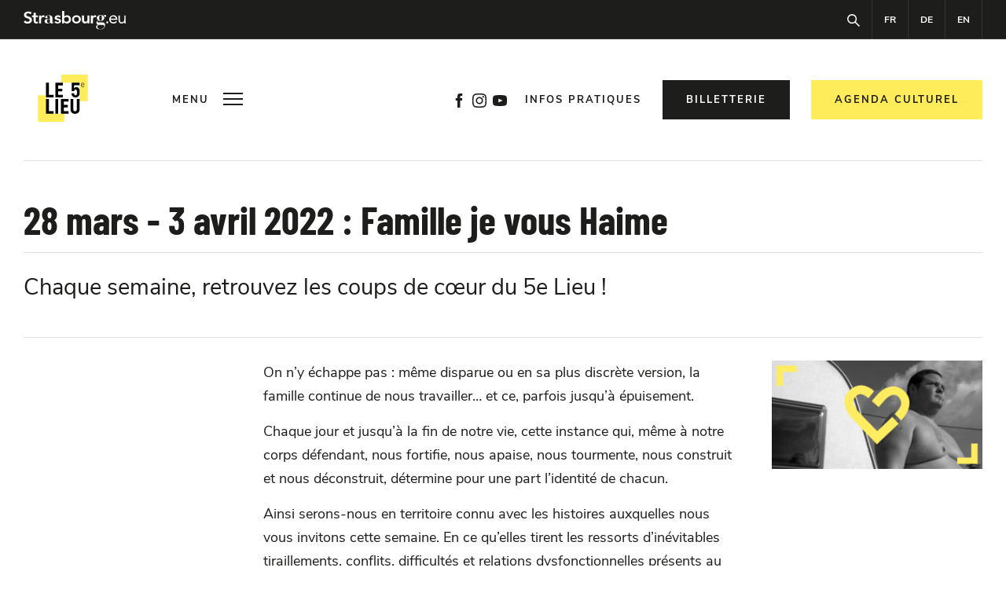

--- FILE ---
content_type: text/html; charset=utf-8
request_url: https://5elieu.strasbourg.eu/2022/03/famille-je-vous-aime/
body_size: 12638
content:
<!doctype html><html class="no-js" lang="fr-FR"><head><meta charset="UTF-8"><meta name="viewport" content="width=device-width, initial-scale=1.0, maximum-scale=1.0"><title>Famille je vous Haime - 5elieu</title><link rel="apple-touch-icon" sizes="180x180" href="https://5elieu.strasbourg.eu/app/themes/5elieu/build/images/favicons/apple-touch-icon.png?v=PYqK8zznBP"><link rel="icon" type="image/png" sizes="32x32" href="https://5elieu.strasbourg.eu/app/themes/5elieu/build/images/favicons/favicon-32x32.png?v=PYqK8zznBP"><link rel="icon" type="image/png" sizes="16x16" href="https://5elieu.strasbourg.eu/app/themes/5elieu/build/images/favicons/favicon-16x16.png?v=PYqK8zznBP"><link rel="manifest" href="https://5elieu.strasbourg.eu/app/themes/5elieu/build/images/favicons/site.webmanifest?v=PYqK8zznBP"><link rel="mask-icon" href="https://5elieu.strasbourg.eu/app/themes/5elieu/build/images/favicons/safari-pinned-tab.svg?v=PYqK8zznBP" color="#ffec58"><link rel="shortcut icon" href="https://5elieu.strasbourg.eu/app/themes/5elieu/build/images/favicons/favicon.ico?v=PYqK8zznBP"><meta name="msapplication-TileColor" content="#ffffff"><meta name="theme-color" content="#ffffff"><link rel="alternate" hreflang="fr" href="https://5elieu.strasbourg.eu/2022/03/famille-je-vous-aime/" /><meta name="robots" content="index, follow" /><meta name="googlebot" content="index, follow, max-snippet:-1, max-image-preview:large, max-video-preview:-1" /><meta name="bingbot" content="index, follow, max-snippet:-1, max-image-preview:large, max-video-preview:-1" /><link rel="canonical" href="https://5elieu.strasbourg.eu/2022/03/famille-je-vous-aime/" /><meta property="og:locale" content="fr_FR" /><meta property="og:type" content="article" /><meta property="og:title" content="Famille je vous Haime - 5elieu" /><meta property="og:url" content="https://5elieu.strasbourg.eu/2022/03/famille-je-vous-aime/" /><meta property="og:site_name" content="5elieu" /><meta property="article:published_time" content="2022-03-16T10:04:24+00:00" /><meta property="article:modified_time" content="2022-03-22T08:33:43+00:00" /><meta property="og:image" content="https://5elieu.strasbourg.eu/app/uploads/2022/03/Sans-titre-3.png" /><meta property="og:image:width" content="1200" /><meta property="og:image:height" content="620" /><meta name="twitter:card" content="summary_large_image" /> <style type="text/css">img.wp-smiley,img.emoji{display:inline!important;border:none!important;box-shadow:none!important;height:1em!important;width:1em!important;margin:0 .07em!important;vertical-align:-0.1em!important;background:none!important;padding:0!important}</style><link rel='stylesheet' id='wp-block-library-css'  href='https://5elieu.strasbourg.eu/wp/wp-includes/css/dist/block-library/style.min.css' type='text/css' media='all' /><link data-minify="1" rel='stylesheet' id='app.css-css'  href='https://5elieu.strasbourg.eu/app/cache/min/1/app/themes/5elieu/build/app.47d472cd-6958d083293bc1807b4e6bdcf6e802f7.css' type='text/css' media='all' /><link rel='stylesheet' id='styles-css'  href='https://5elieu.strasbourg.eu/app/themes/5elieu/style.css' type='text/css' media='all' /><link rel='https://api.w.org/' href='https://5elieu.strasbourg.eu/wp-json/' /><link rel="EditURI" type="application/rsd+xml" title="RSD" href="https://5elieu.strasbourg.eu/wp/xmlrpc.php?rsd" /><link rel="wlwmanifest" type="application/wlwmanifest+xml" href="https://5elieu.strasbourg.eu/wp/wp-includes/wlwmanifest.xml" /><meta name="generator" content="WordPress 5.4.2" /><link rel='shortlink' href='https://5elieu.strasbourg.eu/?p=25463' /><link rel="alternate" type="application/json+oembed" href="https://5elieu.strasbourg.eu/wp-json/oembed/1.0/embed?url=https%3A%2F%2F5elieu.strasbourg.eu%2F2022%2F03%2Ffamille-je-vous-aime%2F" /><link rel="alternate" type="text/xml+oembed" href="https://5elieu.strasbourg.eu/wp-json/oembed/1.0/embed?url=https%3A%2F%2F5elieu.strasbourg.eu%2F2022%2F03%2Ffamille-je-vous-aime%2F&#038;format=xml" /><meta name="generator" content="WPML ver:4.3.16 stt:1,4,3;" /> <script type="text/javascript">/* <![CDATA[ */ //<![CDATA[
var cinquiemelieu = {
siteurl: "https:\/\/5elieu.strasbourg.eu\/wp",
themeurl: "https:\/\/5elieu.strasbourg.eu\/app\/themes\/5elieu",
svgsprite: "https:\/\/5elieu.strasbourg.eu\/app\/themes\/5elieu\/build\/images\/icons.svg",
rest_url: "https:\/\/5elieu.strasbourg.eu\/wp-json\/5elieu",
i18n: {"dateformat":"dd\/MM\/yyyy","weekdays":["dimanche","lundi","mardi","mercredi","jeudi","vendredi","samedi"],"months":["Janvier","F\u00e9vrier","Mars","Avril","Mai","Juin","Juillet","Ao\u00fbt","Septembre","Octobre","Novembre","D\u00e9cembre"]},
ajaxurl: "https:\/\/5elieu.strasbourg.eu\/wp\/wp-admin\/admin-ajax.php",
};
//]]> /* ]]> */</script><noscript><style id="rocket-lazyload-nojs-css">.rll-youtube-player,[data-lazy-src]{display:none!important}</style></noscript> <script>var _paq = window._paq = window._paq || [];
            /* tracker methods like "setCustomDimension" should be called before "trackPageView" */
            _paq.push(['requireCookieConsent']);
            _paq.push(['trackPageView']);
            _paq.push(['enableLinkTracking']);
            (function() {
                var u="//analytics.strasbourg.cloud/";
                _paq.push(['setTrackerUrl', u+'matomo.php']);
                _paq.push(['setSiteId', '33']);
                var d=document, g=d.createElement('script'), s=d.getElementsByTagName('script')[0];
                g.async=true; g.src=u+'matomo.js'; s.parentNode.insertBefore(g,s);
            })();</script> </head><body class=""><div id="app" class="root"><div class="is-responsive"></div><div class="app-topbar"><div class="container"><div class="topbar__logo"> <a href="https://www.strasbourg.eu/" target="_blank"><img src="https://5elieu.strasbourg.eu/app/themes/5elieu/build/images/logo-strasbourg.svg" alt="Strasbourg.eu"></a></div><div class="topbar__nav"> <button class="search" data-action="open-search"> <svg class="icon-search" rel="icon"> <use xlink:href="https://5elieu.strasbourg.eu/app/themes/5elieu/build/images/icons.svg#search"></use> </svg> </button><div class="i18n-switcher"><ul><li> <a href="https://5elieu.strasbourg.eu/2022/03/famille-je-vous-aime/" rel="force"> <span>fr</span> </a></li><li> <a href="https://5elieu.strasbourg.eu/de/" rel="force"> <span>de</span> </a></li><li> <a href="https://5elieu.strasbourg.eu/en/" rel="force"> <span>en</span> </a></li></ul></div></div><div class="topbar__search"><form class="searchform" role="search" action="https://5elieu.strasbourg.eu/" method="post"> <label> <input type="search" class="input-field searchform__field" placeholder="Rechercher" value="" name="s"> </label> <button type="submit" class="btn searchform__submit"> <svg class="icon-search" rel="icon"> <use xlink:href="https://5elieu.strasbourg.eu/app/themes/5elieu/build/images/icons.svg#search"></use> </svg> </button></form><button class="btn-burger btn-burger--close close-search" data-action="close-search"> <span></span> <span></span> <span></span> </button></div></div></div><header class="app-header" data-controller="nav"><div class="container"><div class="header__main"><div class="app-logo"> <a href="https://5elieu.strasbourg.eu"> <svg xmlns="http://www.w3.org/2000/svg" width="1026.07" height="1076.91" viewBox="0 0 1026.07 1076.91"><path data-name="caret-top" d="M854.08 214.9v363H742.47V327H492.8V214.9z" fill="#feec5a"/><path data-name="caret-bottom" d="M282.82 499.41v250.82h249.67v112.14H171.21v-363z" fill="#feec5a"/><path data-name="title" d="M799.9 342.2a15.71 15.71 0 00-15-9.74 16.1 16.1 0 00-15 9.74c-1.55 3.48-1.67 5.4-2 10.93h34c-.36-5.53-.48-7.45-2-10.93M768 358.06c0 14.78 6.46 22.83 18.78 22.83 6.82 0 11-2 15.91-7l4.54 3.61c-5.86 5.89-11.24 8.89-20.81 8.89-15.91 0-24.52-10.33-24.52-29.68 0-18.75 8.61-29.69 23.08-29.69S808 337.51 808 355.3v2.76zM282.83 528.47V327.05h38.79v166.26h64.78v35.16zm127.92 0V327.05h103.58v35.15h-64.78v47.12h55.77v35.14h-55.77v48.85h64.78v35.16zm315.09-15.32c-9.7 9.75-23.9 15.31-39.14 15.31s-29.79-4.87-39.49-14.26-15.59-21.58-15.59-41.42v-.91h36.72v5.79c0 15 8 21.57 18.36 21.57 5.89 0 10-1.74 13.51-6.61 5.54-7.31 5.54-14.85 5.54-35.39s0-21.81-4.85-29.47c-3.12-5.22-8.31-7.66-14.2-7.66-10.39 0-18.36 7.66-18.36 21.23v.59h-35V327.06h109.13v33.05H667v43.29c3.47-4.53 8-9 12.82-11.83a38 38 0 0117.62-4.57c15.24 0 25.28 4.88 33.25 15 10.39 12.87 11.78 21.47 11.78 51.74 0 32.72-.35 43.05-16.63 59.4m-443 237.08v-201.4h38.79v166.26h64.77v35.15zm127.91-201.4h38.8v201.41h-38.8zm75.62 201.41V548.82h103.57V584h-64.77v47.11h55.77v35.15h-55.77v48.85h64.77v35.15zm239.12-15.31C713.72 747.1 698.13 753 679.77 753s-34.29-5.92-46.07-18.1c-10.74-11.14-17-26.8-17-45.59V548.82h38.79v142.6c0 17.75 11.09 26.45 24.25 26.45s23.9-8.7 23.9-26.45v-142.6h38.8v140.51c0 18.79-6.24 34.45-17 45.59"/></svg> </a></div><button class="btn nav-toggle" data-action="toggle-nav"><div class="toggle-txt"> <span class="toggle-txt-open">Menu</span> <span class="toggle-txt-close">Fermer</span></div><div class="btn-burger"> <span></span> <span></span> <span></span></div> </button><div class="header__misc"><ul class="socialnetworks"><li class="facebook"> <a href="https://www.facebook.com/5elieu/" target="_blank" rel="noopener"> <svg class="icon-facebook" rel="icon"> <use xlink:href="https://5elieu.strasbourg.eu/app/themes/5elieu/build/images/icons.svg#facebook"></use> </svg> </a></li><li class="instagram"> <a href="https://www.instagram.com/5elieu/" target="_blank" rel="noopener"> <svg class="icon-instagram" rel="icon"> <use xlink:href="https://5elieu.strasbourg.eu/app/themes/5elieu/build/images/icons.svg#instagram"></use> </svg> </a></li><li class="youtube"> <a href="https://www.youtube.com/@5elieu" target="_blank" rel="noopener"> <svg class="icon-youtube" rel="icon"> <use xlink:href="https://5elieu.strasbourg.eu/app/themes/5elieu/build/images/icons.svg#youtube"></use> </svg> </a></li></ul><a href="https://5elieu.strasbourg.eu/infos-pratiques/" class="infos"> Infos pratiques </a> <a href="https://billetterie-5elieu.strasbourg.eu/0477/fListeManifs.aspx?idstructure=0477" class="custom-link btn btn-default btn--black btn--md"  target="_blank"> <span class="btn__label">Billetterie</span> </a> <a href="https://culture.strasbourg.eu/" class="custom-link btn btn-default btn--yellow btn--md"  target="_blank"> <span class="btn__label">Agenda<span> culturel</span></span> </a></div></div><div class="header__nav"><div class="container"><nav class="nav-main"><div class="nav-column"><ul><li class="label"> Le 5e Lieu</li><li> <a href="https://5elieu.strasbourg.eu/infos-pratiques/"> INFORMATIONS PRATIQUES </a><ul class="submenu"><li> <a href="https://5elieu.strasbourg.eu/accessibilite/"> Accessibilité </a></li><li> <a href="https://5elieu.strasbourg.eu/contact/"> Contact </a></li></ul></li><li> <a href="https://5elieu.strasbourg.eu/a-propos/"> À PROPOS </a><ul class="submenu"><li class="active"> <a href="https://5elieu.strasbourg.eu/actualites/"> Actualités </a></li><li> <a href="https://billetterie-5elieu.strasbourg.eu/0477/fListeManifs.aspx?idstructure=0477"> Billetterie </a></li><li> <a href="https://5elieu.strasbourg.eu/decouvrez-nos-produits/"> Le Shop du 5e Lieu </a></li><li> <a href="https://5elieu.strasbourg.eu/espace-presse/"> Espace Presse </a></li></ul></li></ul></div><div class="nav-column"><ul><li class="label"> Notre offre</li><li> <a href="https://5elieu.strasbourg.eu/programmation-culturelle-et-educative/"> PROGRAMMATION </a><ul class="submenu"><li> <a href="https://5elieu.strasbourg.eu/rendez-vous/"> Rendez-vous du 5e Lieu </a></li><li> <a href="https://5elieu.strasbourg.eu/https-demarches-strasbourg-eu-5e-lieu-reservation-actions-educatives/"> Actions Éducatives </a></li></ul></li><li> <a href="https://5elieu.strasbourg.eu/boutique-culture/"> BOUTIQUE CULTURE </a><ul class="submenu"><li> <a href="https://5elieu.strasbourg.eu/agenda/"> Agenda culturel </a></li><li> <a href="https://5elieu.strasbourg.eu/carte-atout-voir/"> Carte Atout Voir </a></li></ul></li><li> <a href="https://5elieu.strasbourg.eu/exposition-voyage-a-strasbourg/"> EXPOSITION PERMANENTE </a><ul class="submenu"><li> <a href="https://5elieu.strasbourg.eu/preparer-sa-visite/"> Préparer sa visite </a></li></ul></li></ul></div><div class="nav-column"><ul><li class="label"> Découvertes Patrimoine</li><li> <a href="https://5elieu.strasbourg.eu/strasbourg-labels/"> STRASBOURG LABELS </a><ul class="submenu"><li> <a href="https://5elieu.strasbourg.eu/unesco/"> Unesco Patrimoine Mondial </a></li><li> <a href="https://5elieu.strasbourg.eu/vpah/"> Pays d&rsquo;Art et d&rsquo;Histoire </a></li><li> <a href="https://5elieu.strasbourg.eu/patrimoine-europeen/"> Label Européen </a></li></ul></li><li> <a href="https://5elieu.strasbourg.eu/ressources-publications/"> RESSOURCES </a><ul class="submenu"><li> <a href="https://5elieu.strasbourg.eu/parcours-focus/"> Parcours &#038; Focus </a></li><li> <a href="https://5elieu.strasbourg.eu/livrets-jeux/"> Livrets-jeux </a></li><li> <a href="https://5elieu.strasbourg.eu/2021/01/ecouter-notre-serie-de-podcast/"> Podcast </a></li><li> <a href="https://5elieu.strasbourg.eu/2022/05/application-tavu/"> Application TAVU </a></li></ul></li></ul></div><div class="nav-column"><div class="label">Nous trouver</div><div class="wysiwyg"> 5<sup>e</sup> Lieu<br /> 5 place du Château<br /> 67000 Strasbourg<br /> +33 3 68 98 52 15<br /> <br /> Du mardi au samedi de 11h à 18h<br /> Le dimanche de 11h à 17h</div><div class="label socials">Suivez-nous</div><ul class="socialnetworks"><li class="facebook"> <a href="https://www.facebook.com/5elieu/" target="_blank" rel="noopener"> <svg class="icon-facebook" rel="icon"> <use xlink:href="https://5elieu.strasbourg.eu/app/themes/5elieu/build/images/icons.svg#facebook"></use> </svg> </a></li><li class="instagram"> <a href="https://www.instagram.com/5elieu/" target="_blank" rel="noopener"> <svg class="icon-instagram" rel="icon"> <use xlink:href="https://5elieu.strasbourg.eu/app/themes/5elieu/build/images/icons.svg#instagram"></use> </svg> </a></li><li class="youtube"> <a href="https://www.youtube.com/@5elieu" target="_blank" rel="noopener"> <svg class="icon-youtube" rel="icon"> <use xlink:href="https://5elieu.strasbourg.eu/app/themes/5elieu/build/images/icons.svg#youtube"></use> </svg> </a></li></ul></div></nav></div></div></div><div class="header__responsive-buttons"><div class="container"> <a href="https://billetterie-5elieu.strasbourg.eu/0477/fListeManifs.aspx?idstructure=0477" class="custom-link btn btn-default btn--black btn--md"  target="_blank"> <span class="btn__label">Billetterie</span> </a> <a href="https://culture.strasbourg.eu/" class="custom-link btn btn-default btn--yellow btn--md"  target="_blank"> <span class="btn__label">Agenda<span> culturel</span></span> </a></div></div></header><div class="nav-responsive"><div class="nav__wrapper"><div class="nav__header"> <a href="https://5elieu.strasbourg.eu" class="app-logo"> <svg xmlns="http://www.w3.org/2000/svg" width="1026.07" height="1076.91" viewBox="0 0 1026.07 1076.91"><path data-name="caret-top" d="M854.08 214.9v363H742.47V327H492.8V214.9z" fill="#feec5a"/><path data-name="caret-bottom" d="M282.82 499.41v250.82h249.67v112.14H171.21v-363z" fill="#feec5a"/><path data-name="title" d="M799.9 342.2a15.71 15.71 0 00-15-9.74 16.1 16.1 0 00-15 9.74c-1.55 3.48-1.67 5.4-2 10.93h34c-.36-5.53-.48-7.45-2-10.93M768 358.06c0 14.78 6.46 22.83 18.78 22.83 6.82 0 11-2 15.91-7l4.54 3.61c-5.86 5.89-11.24 8.89-20.81 8.89-15.91 0-24.52-10.33-24.52-29.68 0-18.75 8.61-29.69 23.08-29.69S808 337.51 808 355.3v2.76zM282.83 528.47V327.05h38.79v166.26h64.78v35.16zm127.92 0V327.05h103.58v35.15h-64.78v47.12h55.77v35.14h-55.77v48.85h64.78v35.16zm315.09-15.32c-9.7 9.75-23.9 15.31-39.14 15.31s-29.79-4.87-39.49-14.26-15.59-21.58-15.59-41.42v-.91h36.72v5.79c0 15 8 21.57 18.36 21.57 5.89 0 10-1.74 13.51-6.61 5.54-7.31 5.54-14.85 5.54-35.39s0-21.81-4.85-29.47c-3.12-5.22-8.31-7.66-14.2-7.66-10.39 0-18.36 7.66-18.36 21.23v.59h-35V327.06h109.13v33.05H667v43.29c3.47-4.53 8-9 12.82-11.83a38 38 0 0117.62-4.57c15.24 0 25.28 4.88 33.25 15 10.39 12.87 11.78 21.47 11.78 51.74 0 32.72-.35 43.05-16.63 59.4m-443 237.08v-201.4h38.79v166.26h64.77v35.15zm127.91-201.4h38.8v201.41h-38.8zm75.62 201.41V548.82h103.57V584h-64.77v47.11h55.77v35.15h-55.77v48.85h64.77v35.15zm239.12-15.31C713.72 747.1 698.13 753 679.77 753s-34.29-5.92-46.07-18.1c-10.74-11.14-17-26.8-17-45.59V548.82h38.79v142.6c0 17.75 11.09 26.45 24.25 26.45s23.9-8.7 23.9-26.45v-142.6h38.8v140.51c0 18.79-6.24 34.45-17 45.59"/></svg> </a><button class="btn nav-close" data-action="close-nav"><span>Fermer</span><div class="btn-burger btn-burger--close"> <span></span> <span></span> <span></span></div> </button></div><div class="nav__main"><div class="nav__inner"><div class="accordion" data-component="accordion"><div class="accordion__item"><div class="accordion__handler"><h3 class="accordion__title">Le 5e Lieu</h3><div class="accordion__caret"> <svg class="icon-down" rel="icon"> <use xlink:href="https://5elieu.strasbourg.eu/app/themes/5elieu/build/images/icons.svg#down"></use> </svg></div></div><div class="accordion__content"><div class="accordion__inner"><nav class="nav-mobile"><ul><li> <a href="https://5elieu.strasbourg.eu/infos-pratiques/"> INFORMATIONS PRATIQUES </a><ul class="submenu"><li> <a href="https://5elieu.strasbourg.eu/accessibilite/"> Accessibilité </a></li><li> <a href="https://5elieu.strasbourg.eu/contact/"> Contact </a></li></ul></li><li> <a href="https://5elieu.strasbourg.eu/a-propos/"> À PROPOS </a><ul class="submenu"><li class="active"> <a href="https://5elieu.strasbourg.eu/actualites/"> Actualités </a></li><li> <a href="https://billetterie-5elieu.strasbourg.eu/0477/fListeManifs.aspx?idstructure=0477"> Billetterie </a></li><li> <a href="https://5elieu.strasbourg.eu/decouvrez-nos-produits/"> Le Shop du 5e Lieu </a></li><li> <a href="https://5elieu.strasbourg.eu/espace-presse/"> Espace Presse </a></li></ul></li></ul></nav></div></div></div><div class="accordion__item"><div class="accordion__handler"><h3 class="accordion__title">Notre offre</h3><div class="accordion__caret"> <svg class="icon-down" rel="icon"> <use xlink:href="https://5elieu.strasbourg.eu/app/themes/5elieu/build/images/icons.svg#down"></use> </svg></div></div><div class="accordion__content"><div class="accordion__inner"><nav class="nav-mobile"><ul><li> <a href="https://5elieu.strasbourg.eu/programmation-culturelle-et-educative/"> PROGRAMMATION </a><ul class="submenu"><li> <a href="https://5elieu.strasbourg.eu/rendez-vous/"> Rendez-vous du 5e Lieu </a></li><li> <a href="https://5elieu.strasbourg.eu/https-demarches-strasbourg-eu-5e-lieu-reservation-actions-educatives/"> Actions Éducatives </a></li></ul></li><li> <a href="https://5elieu.strasbourg.eu/boutique-culture/"> BOUTIQUE CULTURE </a><ul class="submenu"><li> <a href="https://5elieu.strasbourg.eu/agenda/"> Agenda culturel </a></li><li> <a href="https://5elieu.strasbourg.eu/carte-atout-voir/"> Carte Atout Voir </a></li></ul></li><li> <a href="https://5elieu.strasbourg.eu/exposition-voyage-a-strasbourg/"> EXPOSITION PERMANENTE </a><ul class="submenu"><li> <a href="https://5elieu.strasbourg.eu/preparer-sa-visite/"> Préparer sa visite </a></li></ul></li></ul></nav></div></div></div><div class="accordion__item"><div class="accordion__handler"><h3 class="accordion__title">Découvertes Patrimoine</h3><div class="accordion__caret"> <svg class="icon-down" rel="icon"> <use xlink:href="https://5elieu.strasbourg.eu/app/themes/5elieu/build/images/icons.svg#down"></use> </svg></div></div><div class="accordion__content"><div class="accordion__inner"><nav class="nav-mobile"><ul><li> <a href="https://5elieu.strasbourg.eu/strasbourg-labels/"> STRASBOURG LABELS </a><ul class="submenu"><li> <a href="https://5elieu.strasbourg.eu/unesco/"> Unesco Patrimoine Mondial </a></li><li> <a href="https://5elieu.strasbourg.eu/vpah/"> Pays d&rsquo;Art et d&rsquo;Histoire </a></li><li> <a href="https://5elieu.strasbourg.eu/patrimoine-europeen/"> Label Européen </a></li></ul></li><li> <a href="https://5elieu.strasbourg.eu/ressources-publications/"> RESSOURCES </a><ul class="submenu"><li> <a href="https://5elieu.strasbourg.eu/parcours-focus/"> Parcours &#038; Focus </a></li><li> <a href="https://5elieu.strasbourg.eu/livrets-jeux/"> Livrets-jeux </a></li><li> <a href="https://5elieu.strasbourg.eu/2021/01/ecouter-notre-serie-de-podcast/"> Podcast </a></li><li> <a href="https://5elieu.strasbourg.eu/2022/05/application-tavu/"> Application TAVU </a></li></ul></li></ul></nav></div></div></div><div class="accordion__item"><div class="accordion__handler"><h3 class="accordion__title">Nous trouver</h3><div class="accordion__caret"> <svg class="icon-down" rel="icon"> <use xlink:href="https://5elieu.strasbourg.eu/app/themes/5elieu/build/images/icons.svg#down"></use> </svg></div></div><div class="accordion__content"><div class="accordion__inner"><div class="wysiwyg"> 5<sup>e</sup> Lieu<br /> 5 place du Château<br /> 67000 Strasbourg<br /> +33 3 68 98 52 15<br /> <br /> Du mardi au samedi de 11h à 18h<br /> Le dimanche de 11h à 17h</div></div></div></div><div class="accordion__item"><div class="accordion__handler"><h3 class="accordion__title">Suivez-nous</h3><div class="accordion__caret"> <svg class="icon-down" rel="icon"> <use xlink:href="https://5elieu.strasbourg.eu/app/themes/5elieu/build/images/icons.svg#down"></use> </svg></div></div><div class="accordion__content"><div class="accordion__inner"><ul class="socialnetworks"><li class="facebook"> <a href="https://www.facebook.com/5elieu/" target="_blank" rel="noopener"> <svg class="icon-facebook" rel="icon"> <use xlink:href="https://5elieu.strasbourg.eu/app/themes/5elieu/build/images/icons.svg#facebook"></use> </svg> </a></li><li class="instagram"> <a href="https://www.instagram.com/5elieu/" target="_blank" rel="noopener"> <svg class="icon-instagram" rel="icon"> <use xlink:href="https://5elieu.strasbourg.eu/app/themes/5elieu/build/images/icons.svg#instagram"></use> </svg> </a></li><li class="youtube"> <a href="https://www.youtube.com/@5elieu" target="_blank" rel="noopener"> <svg class="icon-youtube" rel="icon"> <use xlink:href="https://5elieu.strasbourg.eu/app/themes/5elieu/build/images/icons.svg#youtube"></use> </svg> </a></li></ul></div></div></div></div></div></div><div class="nav__footer"> <a href="https://www.strasbourg.eu/" target="_blank" class="footer__logo"><img src="https://5elieu.strasbourg.eu/app/themes/5elieu/build/images/logo-strasbourg.svg" alt="Strasbourg.eu"></a><div class="footer__nav"><div class="i18n-switcher"><ul><li> <a href="https://5elieu.strasbourg.eu/2022/03/famille-je-vous-aime/" rel="force"> <span>fr</span> </a></li><li> <a href="https://5elieu.strasbourg.eu/de/" rel="force"> <span>de</span> </a></li><li> <a href="https://5elieu.strasbourg.eu/en/" rel="force"> <span>en</span> </a></li></ul></div></div></div></div></div><main class="app-body template-page" role="main"><div class="block block-heading block--container"><header class="heading" data-reveal="heading"><h2 class="heading__title"> 28 mars - 3 avril 2022 : Famille je vous Haime</h2><div class="heading__subtitle"> Chaque semaine, retrouvez les coups de cœur du 5e Lieu !</div></header></div><div class="block block-columns"><div class="layout layout--columns" data-reveal><div class="column column--central column--offset"><div class="block block-wysiwyg" data-reveal="wysiwyg"><div class="wysiwyg"><p>On n’y échappe pas : même disparue ou en sa plus discrète version, la famille continue de nous travailler… et ce, parfois jusqu’à épuisement.</p><p>Chaque jour et jusqu’à la fin de notre vie, cette instance qui, même à notre corps défendant, nous fortifie, nous apaise, nous tourmente, nous construit et nous déconstruit, détermine pour une part l’identité de chacun.</p><p>Ainsi serons-nous en territoire connu avec les histoires auxquelles nous vous invitons cette semaine. En ce qu’elles tirent les ressorts d’inévitables tiraillements, conflits, difficultés et relations dysfonctionnelles présents au sein de cellules familiales.</p><p>Voici donc pour vos soirées mises en scènes, les textes de Debbie Tucker Green et Jacques Descorde, pour vos soirées lecture le dernier opus de David Joy, et pour vos retraits en salles obscures la famille de Jeanne vue par Denis Dercourt et celle de Fred filmée par Jean-Charles Hue.</p></div></div></div><div class="column"><div class="wysiwyg"><p><img src="https://5elieu.strasbourg.eu/app/uploads/2022/03/Sans-titre-3-300x155.png" alt="" width="300" height="155" class="alignnone size-medium wp-image-25494" /></p></div></div></div></div><div class="block block-columns"><div class="layout layout--columns" data-reveal><div class="column"><div class="wysiwyg"><p>THEATRE</p></div></div><div class="column column--central"><div class="block block-wysiwyg" data-reveal="wysiwyg"><div class="wysiwyg"><h3><em>THEATRE : MAUVAISE – DEBBIE TUCKER GREEN / SEBASTIEN DERREY (2020) (1h10) (dès 16 ans)</em></h3><h4>TNS &#8211; Gignoux</h4><p>Lundi 28, mardi 29, mercredi 30, jeudi 31 mars 20h / 1<sup>er</sup> avril 20h</p><p>30 à 6€ / Prévente : Billetterie TNS au guichet, par téléphone au n° 03 88 24 88 24, en ligne à l’adresse <a href="https://www.tns.fr/" target="_blank" rel="noopener">https://www.tns.fr/</a></p><p>La pièce de debbie tucker green met en scène une famille : un père, une mère, trois sœurs, un frère. L’une des sœurs − Fille − pousse les siens à nommer ce qui s’est passé pendant l’enfance. À travers la violence sourde des silences et la circulation difficile des échanges tendus et heurtés, le secret fait résonner l’écho d’un terrible trauma, profond et inavouable. Sébastien Derrey, en créant ce texte, vise à montrer, dans une poétique scénique de l’affleurement, l’histoire familiale d’une blessure toujours ouverte et la volonté acharnée mais vulnérable de faire reconnaître cette blessure.</p><p><img src="https://5elieu.strasbourg.eu/app/uploads/2022/03/01_MauvaiseC-300x114.jpg" alt="" width="300" height="114" class="alignnone size-medium wp-image-25470" /></p></div></div><div class="block block-button" data-reveal> <a href="https://www.tns.fr/" class="btn btn-default" target="_blank"> <span class="btn__label">Retrouvez l’évènement et la billetterie en ligne avec ce lien</span> </a></div></div><div class="column"><div class="wysiwyg"><p><img src="https://5elieu.strasbourg.eu/app/uploads/2022/03/01_MauvaiseA-300x200.jpg" alt="" width="300" height="200" class="alignnone size-medium wp-image-25464" /></p></div></div></div></div><div class="block block-columns"><div class="layout layout--columns" data-reveal><div class="column"><div class="wysiwyg"><p>THEATRE</p></div></div><div class="column column--central"><div class="block block-wysiwyg" data-reveal="wysiwyg"><div class="wysiwyg"><h3><em>THEATRE : CE QUE NOUS DESIRONS EST SANS FIN – JACQUES DESCORDE / LA CIE DES DOCKS (2021) (1h30) (dès 15 ans)</em></h3><h4>Taps &#8211; Laiterie</h4><p>Mardi 29, mercredi 30 mars 20h30 / jeudi 31 mars 19h</p><p>17€ à 6€ / Prévente : Billetterie Taps au guichet, par téléphone au n° 03 68 98 52 02 et en ligne à l’adresse <a href="https://taps.strasbourg.eu/" target="_blank" rel="noopener">https://taps.strasbourg.eu/</a></p><p>Un fils qui ne supporte plus son père rêve de le tuer. Un de ses amis propose de s’en charger. Dans le ciel s’élèvent alors des murmures si intenses que la nuit se fait tandis que couteaux s’aiguisent et fantômes-oiseaux tambourinent aux portes.</p><p>Et s’il suffisait de supprimer son paternel pour enfin exister ? Oui, mais est-ce que ça marche aussi quand on demande à son meilleur ami de faire le sale boulot ? Et pour lui, tuer le père d’un autre, est-ce une émancipation ou une vengeance par procuration ?</p><p>Abandon, humiliation et amitié toxique. Le thriller psychologique de Jacques Descorde mêle l’impasse d’une relation père-fils à une camaraderie perfide, fondée sur l’osmose et l’émulation criminelle.</p><p><img src="https://5elieu.strasbourg.eu/app/uploads/2022/03/02_CequenousB-300x225.jpg" alt="" width="300" height="225" class="alignnone size-medium wp-image-25476" /></p></div></div><div class="block block-button" data-reveal> <a href="https://taps.strasbourg.eu/" class="btn btn-default" target="_blank"> <span class="btn__label">Retrouvez le spectacle et la billetterie en ligne avec ce lien</span> </a></div></div><div class="column"><div class="wysiwyg"><p><img src="https://5elieu.strasbourg.eu/app/uploads/2022/03/02_CequenousA-300x200.jpg" alt="" width="300" height="200" class="alignnone size-medium wp-image-25473" /></p></div></div></div></div><div class="block block-columns"><div class="layout layout--columns" data-reveal><div class="column"><div class="wysiwyg"><p>RENCONTRE</p></div></div><div class="column column--central"><div class="block block-wysiwyg" data-reveal="wysiwyg"><div class="wysiwyg"><h3><em>RENCONTRE LITTERAIRE : NOS VIES EN FLAMMES – DAVID JOY</em></h3><h4>Quai des Brumes</h4><p>Mercredi 30 mars 19h</p><p><em>Entrée libre</em></p><p>Avis aux férus de « nature writing » et de littérature américaine : la librairie Quai des Brumes organise une rencontre avec l’auteur David Joy, autour de son dernier roman.</p><p>Résumé : Retraité depuis quelques années du service des forêts, Ray mène une vie solitaire dans sa ferme des Appalaches. Il attend sans vraiment attendre que son fils Ricky vienne le rejoindre. Mais celui-ci a d&rsquo;autres préoccupations – se procurer sa dose quotidienne de drogue, par exemple. Les journées de Ray se passent en contemplations des ruines d’une Amérique en train de sombrer. Mais le jour où un dealer lui réclame l&rsquo;argent que lui doit son fils Ricky, Ray se dit qu&rsquo;il est temps de se lever. C&rsquo;est le début d&rsquo;un combat contre tout ce qui le révolte et la reprise en compte de relations filiales. Avec, peut-être, au bout du chemin, un nouvel espoir.</p></div></div><div class="block block-button" data-reveal> <a href="https://quaidesbrumes.com/" class="btn btn-default" target="_blank"> <span class="btn__label">Retrouvez l’évènement avec ce lien</span> </a></div></div><div class="column"><div class="wysiwyg"><p><img src="https://5elieu.strasbourg.eu/app/uploads/2022/03/03_DavidJoyA-300x169.jpg" alt="" width="300" height="169" class="alignnone size-medium wp-image-25482" /></p></div></div></div></div><div class="block block-columns"><div class="layout layout--columns" data-reveal><div class="column"><div class="wysiwyg"><p>PROJECTION</p></div></div><div class="column column--central"><div class="block block-wysiwyg" data-reveal="wysiwyg"><div class="wysiwyg"><h3><em>PROJECTION : JEANNE – DENIS DERCOURT (2020) (1h18)</em></h3><h4>Cité de la Musique et de danse</h4><p>Lundi 28 mars 19h</p><p><em>Entrée libre</em></p><p>Un groupe d’une petite dizaine de femmes de la cité de l’Ill à Strasbourg ont écrit ensemble ce film, avec la complicité d’Olivier Achard. Aux côtés de Natacha Régnier et de quelques autres comédiens professionnels, les rôles des six filles, ainsi que de nombreux rôles secondaires ont été interprétés par des élèves du Conservatoire de Strasbourg. Le tournage a eu lieu à la Cité de l’Ill, avec les habitants du quartier, à l’endroit même où le personnage de Jeanne et son histoire ont été imaginés.</p><p>L’histoire : Au sein de leur quartier populaire, dans un futur proche, Jeanne et ses filles se débattent dans les difficultés du quotidien tandis que le père, d’origine turque, est parti avec sa plus grande fille pour manifester à Paris, afin de contester une décision qui met à mal son activité d’entrepreneur indépendant. De la joie d’une famille nombreuse à l’entraide entre femmes, des problèmes de santé de la plus jeune des filles aux difficultés économiques et tensions familiales, tout se mélange dans ce film plein de vie et ancré dans la réalité de ses auteures. L’issue sera-t-elle heureuse, comme dans les contes qui les ont inspirées ?</p></div></div><div class="block block-button" data-reveal> <a href="https://www.conservatoire.strasbourg.eu/" class="btn btn-default" target="_blank"> <span class="btn__label">Retrouvez l’évènement avec ce lien !</span> </a></div></div><div class="column"><div class="wysiwyg"><p><img src="https://5elieu.strasbourg.eu/app/uploads/2022/03/04_JeanneA-300x225.jpg" alt="" width="300" height="225" class="alignnone size-medium wp-image-25485" /></p></div></div></div></div><div class="block block-columns"><div class="layout layout--columns" data-reveal><div class="column"><div class="wysiwyg"><p>PROJECTION-RENCONTRE</p></div></div><div class="column column--central"><div class="block block-wysiwyg" data-reveal="wysiwyg"><div class="wysiwyg"><h3><em>PROJECTION-RENCONTRE : LA BM DU SEIGNEUR &#8211; JEAN-CHARLES HUE (2010) (1h24) (dans le cadre du festival Arsmondo Tsigane)</em></h3><h4>MAMCS &#8211; Auditorium</h4><p>Vendredi 1er avril 14h</p><p>Gratuit / Réservation en ligne à l’adresse <a href="https://www.operanationaldurhin.eu/fr" target="_blank" rel="noopener">https://www.operanationaldurhin.eu/fr</a></p><p>Aux lisières du documentaire, de la photographie et du cinéma, le réalisateur et vidéaste français Jean-Charles Hue croise plusieurs disciplines dans son travail. Son œuvre mêle installations et films, à travers lesquels il s&rsquo;immerge dans des communautés. Redéfinissant le rapport entre le documentaire et la fiction, ses films entretiennent le doute sur le fait que les scènes sont jouées ou enregistrées sans que le réalisateur n&rsquo;intervienne.</p><p>Synopsis : Chez les Yéniches, communauté de Gens du voyage, le respect des aînés et la ferveur religieuse côtoient indifféremment le vandalisme. Fred Dorkel est l&rsquo;un d&rsquo;entre eux. Craint et estimé par les siens, il vit du vol de voitures. Une nuit, sa vie bascule : un ange lui apparaît. Pour Fred, c&rsquo;est le signe d&rsquo;une seconde chance qu&rsquo;il doit saisir. Il décide de se ranger, mais ce choix va l&rsquo;opposer à sa famille.</p><p>Jean-Charles Hue et des étudiants de la HEAR seront présents pour la discussion.</p><p><img src="https://5elieu.strasbourg.eu/app/uploads/2022/03/05_BMseigneurB-2-300x169.jpg" alt="" width="300" height="169" class="alignnone size-medium wp-image-25491" /></p></div></div><div class="block block-button" data-reveal> <a href="https://www.operanationaldurhin.eu/fr" class="btn btn-default" target="_blank"> <span class="btn__label">Retrouvez l’évènement avec ce lien !</span> </a></div></div><div class="column"><div class="wysiwyg"><p><img src="https://5elieu.strasbourg.eu/app/uploads/2022/03/05_BMseigneurB-1-300x149.jpg" alt="" width="300" height="149" class="alignnone size-medium wp-image-25488" /></p></div></div></div></div><div class="block block-columns"><div class="layout layout--columns" data-reveal><div class="column column--central column--offset"><div class="block block-wysiwyg" data-reveal="wysiwyg"><div class="wysiwyg"><p><strong>Dans le contexte actuel, un certain nombre d’événements annoncés dans le calendrier et/ou dans nos « coups de cœur »  peuvent être annulés et/ou reportés. Il est important de se renseigner en amont de la date de l’évènement, pour s’assurer de son maintien. Notre souhait est de vous donner une visibilité sur le panorama de la vie culturelle strasbourgeoise !</strong></p><h2><strong>#5eLieu </strong></h2></div></div></div></div></div><div class="container"><header class="heading" data-reveal="heading"><h2 class="heading__title"> Actualités</h2></header><div class="masonry masonry--3columns" data-component="masonry" data-columns="3"><div class="masonry__wrapper"><div class="masonry__list"><article class="card article-card item" data-reveal> <a href="https://5elieu.strasbourg.eu/2025/10/exposition-temporaire-la-manufacture-des-tabacs-regard-de-melodie-meslet-tourneux/" class="article__link"><figure class="card__figure article__figure"><div class="card__media article__media"> <img width="750" height="500" src="https://5elieu.strasbourg.eu/app/uploads/2025/10/MANUF-facebook-site-internet-750x500.jpg" class="card__image article__image" alt="" title="MANUF-facebook-site-internet" srcset="https://5elieu.strasbourg.eu/app/uploads/2025/10/MANUF-facebook-site-internet-750x500.jpg 750w, https://5elieu.strasbourg.eu/app/uploads/2025/10/MANUF-facebook-site-internet-320x213.jpg 320w, https://5elieu.strasbourg.eu/app/uploads/2025/10/MANUF-facebook-site-internet.jpg 800w" sizes="(max-width: 750px) 100vw, 750px" /></div></figure><div class="article__surtitle">Du 17 octobre 2025 au 1er février 2026</div><div class="card__title article__title">Exposition temporaire "LA MANUFACTURE DES TABACS. Regard de Mélodie Meslet-Tourneux"</div> </a></article><article class="card article-card item" data-reveal> <a href="https://5elieu.strasbourg.eu/2025/09/les-explorateurs/" class="article__link"><figure class="card__figure article__figure"><div class="card__media article__media"> <img width="482" height="685" src="https://5elieu.strasbourg.eu/app/uploads/2025/08/vignette_couv-1.png" class="card__image article__image" alt="" title="vignette_couv" srcset="https://5elieu.strasbourg.eu/app/uploads/2025/08/vignette_couv-1.png 482w, https://5elieu.strasbourg.eu/app/uploads/2025/08/vignette_couv-1-225x320.png 225w" sizes="(max-width: 482px) 100vw, 482px" /></div></figure><div class="article__surtitle">Janvier 2026 à août 2026</div><div class="card__title article__title">Les Explorateurs : ouverture des réservations pour les groupes</div> </a></article><article class="card article-card item" data-reveal> <a href="https://5elieu.strasbourg.eu/2025/04/voir-le-programme-rendez-vous/" class="article__link"><figure class="card__figure article__figure"><div class="card__media article__media"> <img width="651" height="924" src="https://5elieu.strasbourg.eu/app/uploads/2025/12/Capture.png" class="card__image article__image" alt="" title="Capture" srcset="https://5elieu.strasbourg.eu/app/uploads/2025/12/Capture.png 651w, https://5elieu.strasbourg.eu/app/uploads/2025/12/Capture-225x320.png 225w" sizes="(max-width: 651px) 100vw, 651px" /></div></figure><div class="article__surtitle">Janvier  > Avril 2026</div><div class="card__title article__title">>>> VOIR LE PROGRAMME : LES RENDEZ-VOUS DE JANVIER À AVRIL  SONT SORTIS !</div> </a></article><article class="card article-card item" data-reveal> <a href="https://5elieu.strasbourg.eu/2026/01/semaine-du-19-au-25-janvier-2026-lart-de-la-joie/" class="article__link"><figure class="card__figure article__figure"><div class="card__media article__media"> <img width="750" height="388" src="https://5elieu.strasbourg.eu/app/uploads/2026/01/Coups-de-cœur-FACEBOOK-34-750x388.png" class="card__image article__image" alt="" title="Coups de cœur &#8211; FACEBOOK (34)" srcset="https://5elieu.strasbourg.eu/app/uploads/2026/01/Coups-de-cœur-FACEBOOK-34-750x388.png 750w, https://5elieu.strasbourg.eu/app/uploads/2026/01/Coups-de-cœur-FACEBOOK-34-320x165.png 320w, https://5elieu.strasbourg.eu/app/uploads/2026/01/Coups-de-cœur-FACEBOOK-34.png 1200w" sizes="(max-width: 750px) 100vw, 750px" /></div></figure><div class="article__surtitle">COUPS DE COEUR DU 19 AU 25 JANVIER 2026</div><div class="card__title article__title">Semaine du 19 au 25 janvier 2026 : L’ART DE LA JOIE</div> </a></article><article class="card article-card item" data-reveal> <a href="https://5elieu.strasbourg.eu/2026/01/soldes-avant-travaux/" class="article__link"><figure class="card__figure article__figure"><div class="card__media article__media"> <img width="750" height="750" src="https://5elieu.strasbourg.eu/app/uploads/2026/01/expo-permanente-1-750x750.png" class="card__image article__image" alt="" title="expo permanente (1)" srcset="https://5elieu.strasbourg.eu/app/uploads/2026/01/expo-permanente-1-750x750.png 750w, https://5elieu.strasbourg.eu/app/uploads/2026/01/expo-permanente-1-320x320.png 320w, https://5elieu.strasbourg.eu/app/uploads/2026/01/expo-permanente-1.png 1080w" sizes="(max-width: 750px) 100vw, 750px" /></div></figure><div class="article__surtitle">Janvier 2026</div><div class="card__title article__title">Soldes avant travaux !</div> </a></article><article class="card article-card item" data-reveal> <a href="https://5elieu.strasbourg.eu/2026/01/semaine-du-12-au-18-janvier-2026-artistes-inspirantes-fondatrices-soeurs/" class="article__link"><figure class="card__figure article__figure"><div class="card__media article__media"> <img width="750" height="388" src="https://5elieu.strasbourg.eu/app/uploads/2026/01/Coups-de-cœur-FACEBOOK-33-750x388.png" class="card__image article__image" alt="" title="Coups de cœur &#8211; FACEBOOK (33)" srcset="https://5elieu.strasbourg.eu/app/uploads/2026/01/Coups-de-cœur-FACEBOOK-33-750x388.png 750w, https://5elieu.strasbourg.eu/app/uploads/2026/01/Coups-de-cœur-FACEBOOK-33-320x165.png 320w, https://5elieu.strasbourg.eu/app/uploads/2026/01/Coups-de-cœur-FACEBOOK-33.png 1200w" sizes="(max-width: 750px) 100vw, 750px" /></div></figure><div class="article__surtitle">COUPS DE COEUR DU 12 AU 18 JANVIER 2026</div><div class="card__title article__title">Semaine du 12 au 18 janvier 2026 : ARTISTES, INSPIRANTES, FONDATRICES, SŒURS…</div> </a></article></div></div><div class="masonry__action"> <a href="https://5elieu.strasbourg.eu/actualites/" class="btn btn-default"> <span class="btn__label">Voir plus</span> </a></div></div></div></main><footer class="app-footer"><div class="container"><div class="footer__main"><div class="footer__nav"><nav class="nav-sitemap"><div class="nav-column"><ul><li class="label"> Le 5e Lieu</li><li> <a href="https://5elieu.strasbourg.eu/infos-pratiques/"> INFORMATIONS PRATIQUES </a><ul class="submenu"><li> <a href="https://5elieu.strasbourg.eu/accessibilite/"> Accessibilité </a></li><li> <a href="https://5elieu.strasbourg.eu/contact/"> Contact </a></li></ul></li><li> <a href="https://5elieu.strasbourg.eu/a-propos/"> À PROPOS </a><ul class="submenu"><li class="active"> <a href="https://5elieu.strasbourg.eu/actualites/"> Actualités </a></li><li> <a href="https://billetterie-5elieu.strasbourg.eu/0477/fListeManifs.aspx?idstructure=0477"> Billetterie </a></li><li> <a href="https://5elieu.strasbourg.eu/decouvrez-nos-produits/"> Shop du 5e Lieu </a></li><li> <a href="https://5elieu.strasbourg.eu/espace-presse/"> Espace Presse </a></li></ul></li></ul></div><div class="nav-column"><ul><li class="label"> Notre offre</li><li> <a href="https://5elieu.strasbourg.eu/programmation-culturelle-et-educative/"> PROGRAMMATION </a><ul class="submenu"><li> <a href="https://5elieu.strasbourg.eu/rendez-vous/"> Rendez-vous du 5e Lieu </a></li><li> <a href="https://5elieu.strasbourg.eu/https-demarches-strasbourg-eu-5e-lieu-reservation-actions-educatives/"> Actions Éducatives </a></li></ul></li><li> <a href="https://5elieu.strasbourg.eu/boutique-culture/"> BOUTIQUE CULTURE </a><ul class="submenu"><li> <a href="https://5elieu.strasbourg.eu/agenda/"> Agenda culturel </a></li><li> <a href="https://5elieu.strasbourg.eu/carte-atout-voir/"> Carte Atout Voir </a></li></ul></li><li> <a href="https://5elieu.strasbourg.eu/exposition-voyage-a-strasbourg/"> EXPOSITION PERMANENTE </a><ul class="submenu"><li> <a href="https://5elieu.strasbourg.eu/preparer-sa-visite/"> Préparer sa visite </a></li></ul></li></ul></div><div class="nav-column"><ul><li class="label"> Découvertes Patrimoine</li><li> <a href="https://5elieu.strasbourg.eu/strasbourg-labels/"> STRASBOURG LABELS </a><ul class="submenu"><li> <a href="https://5elieu.strasbourg.eu/unesco/"> Unesco Patrimoine Mondial </a></li><li> <a href="https://5elieu.strasbourg.eu/vpah/"> Ville d&rsquo;Art et d&rsquo;Histoire </a></li><li> <a href="https://5elieu.strasbourg.eu/patrimoine-europeen/"> Label Européen </a></li></ul></li><li> <a href="https://5elieu.strasbourg.eu/ressources-publications/"> RESSOURCES </a><ul class="submenu"><li> <a href="https://5elieu.strasbourg.eu/parcours-focus/"> Parcours &#038; Focus </a></li><li> <a href="https://5elieu.strasbourg.eu/livrets-jeux/"> Livrets-jeux </a></li><li> <a href="https://5elieu.strasbourg.eu/2021/01/ecouter-notre-serie-de-podcast/"> Podcast </a></li><li> <a href="https://5elieu.strasbourg.eu/2022/05/application-tavu/"> Application TAVU </a></li></ul></li></ul></div><div class="nav-column"><div class="label">Nous trouver</div><div class="wysiwyg"> 5<sup>e</sup> Lieu<br /> 5 place du Château<br /> 67000 Strasbourg<br /> +33 3 68 98 52 15<br /> <br /> Du mardi au samedi de 11h à 18h<br /> Le dimanche de 11h à 17h</div><div class="label socials">Suivez-nous</div><ul class="socialnetworks"><li class="facebook"> <a href="https://www.facebook.com/5elieu/" target="_blank" rel="noopener"> <svg class="icon-facebook" rel="icon"> <use xlink:href="https://5elieu.strasbourg.eu/app/themes/5elieu/build/images/icons.svg#facebook"></use> </svg> </a></li><li class="instagram"> <a href="https://www.instagram.com/5elieu/" target="_blank" rel="noopener"> <svg class="icon-instagram" rel="icon"> <use xlink:href="https://5elieu.strasbourg.eu/app/themes/5elieu/build/images/icons.svg#instagram"></use> </svg> </a></li><li class="youtube"> <a href="https://www.youtube.com/@5elieu" target="_blank" rel="noopener"> <svg class="icon-youtube" rel="icon"> <use xlink:href="https://5elieu.strasbourg.eu/app/themes/5elieu/build/images/icons.svg#youtube"></use> </svg> </a></li></ul></div></div></nav></div></div><div class="footer__outer"><div class="container"><nav class="nav-outer"><ul><li> 5e Lieu © 2026</li><li> <a href="https://5elieu.strasbourg.eu/contact/"> Contact </a></li><li> <a href="https://5elieu.strasbourg.eu/mentions-legales/"> Mentions légales </a></li><li> <a href="https://5elieu.strasbourg.eu/politique-de-gestion-des-donnees-a-caractere-personnel/"> Données personnelles </a></li><li> <a href="https://5elieu.strasbourg.eu/politique-cookies/"> Politique cookies </a></li><li class="show-cookies-preferences"> <a href="#"> Gestion des cookies </a></li><li> <a href="https://5elieu.strasbourg.eu/accessibilite-du-site/"> Accessibilité (partiellement conforme) </a></li></ul></nav></div></div></div></footer><div class="app-bottombar"><div class="container"><div class="bottombar__logo"> <a href="https://www.strasbourg.eu/" target="_blank"><img src="https://5elieu.strasbourg.eu/app/themes/5elieu/build/images/logo-strasbourg.svg" alt="Strasbourg.eu"></a></div><div class="bottombar__credits"> <a class="made-by-pan" href="http://www.pan-lesite.com" target="_blank" rel="noopener"> <span class="logo-pan"></span> </a></div></div></div></div><div id="cookies-banner" class="cookies-banner"><div class="cookies__wrapper"><h4 class="cookies__title"> Cookies & vie privée</h4><div class="cookies__panels"><div class="cookies__panel" data-step="global"><div class="cookies__inner"><div class="cookies__content wysiwyg"><p><span>Nous utilisons des cookies sur ce site pour notamment améliorer votre expérience d’utilisation, fournir des services via des contenus animés et interactifs de réseaux sociaux et vidéos, des messages de communication personnalisés ou encore effectuer des analyses de performance. Vous pouvez à tout moment faire part de vos choix.</span></p></div></div></div><div class="cookies__panel" data-step="setup"><div class="cookies__inner"><div class="cookies__content wysiwyg"><p>En autorisant ces services tiers, vous acceptez le dépôt et la lecture de cookies et l&rsquo;utilisation de technologies de suivi nécessaires à leur bon fonctionnement.</p></div><h5 class="cookies__subtitle"> Préférences pour les services</h5><div class="cookies__services"> <label class="cookies__service service" for="cookies-youtube"><div class="service__vendor"><div class="service__head"> <span class="service__title"> Youtube </span> <a href="https://policies.google.com/privacy" class="service__help" target="_blank" rel="noopener" title="En savoir plus">?</a></div><div class="service__description"> Permet de visionner directement sur le site le contenu multimédia.</div></div><div class="service__toggle"><div class="input-switch"> <input
id="cookies-youtube"
class="switch__field"
name="cookies[]"
type="checkbox"
value="youtube"
aria-label="Accepter"
><div class="switch__bg"></div><div class="switch__knob"> <span class="switch__knob__true"> <svg class="icon-check" rel="icon"> <use xlink:href="https://5elieu.strasbourg.eu/app/themes/5elieu/build/images/icons.svg#check"></use> </svg> </span> <span class="switch__knob__false"> <svg class="icon-cancel" rel="icon"> <use xlink:href="https://5elieu.strasbourg.eu/app/themes/5elieu/build/images/icons.svg#cancel"></use> </svg> </span></div></div></div> </label> <label class="cookies__service service" for="cookies-dailymotion"><div class="service__vendor"><div class="service__head"> <span class="service__title"> Dailymotion </span> <a href="https://www.dailymotion.com/legal/privacy" class="service__help" target="_blank" rel="noopener" title="En savoir plus">?</a></div><div class="service__description"> Permet de visionner directement sur le site le contenu multimédia.</div></div><div class="service__toggle"><div class="input-switch"> <input
id="cookies-dailymotion"
class="switch__field"
name="cookies[]"
type="checkbox"
value="dailymotion"
aria-label="Accepter"
><div class="switch__bg"></div><div class="switch__knob"> <span class="switch__knob__true"> <svg class="icon-check" rel="icon"> <use xlink:href="https://5elieu.strasbourg.eu/app/themes/5elieu/build/images/icons.svg#check"></use> </svg> </span> <span class="switch__knob__false"> <svg class="icon-cancel" rel="icon"> <use xlink:href="https://5elieu.strasbourg.eu/app/themes/5elieu/build/images/icons.svg#cancel"></use> </svg> </span></div></div></div> </label> <label class="cookies__service service" for="cookies-gmap"><div class="service__vendor"><div class="service__head"> <span class="service__title"> Google Maps </span> <a href="https://policies.google.com/privacy" class="service__help" target="_blank" rel="noopener" title="En savoir plus">?</a></div><div class="service__description"> Permet l'affichage de cartographies interactives.</div></div><div class="service__toggle"><div class="input-switch"> <input
id="cookies-gmap"
class="switch__field"
name="cookies[]"
type="checkbox"
value="gmap"
aria-label="Accepter"
><div class="switch__bg"></div><div class="switch__knob"> <span class="switch__knob__true"> <svg class="icon-check" rel="icon"> <use xlink:href="https://5elieu.strasbourg.eu/app/themes/5elieu/build/images/icons.svg#check"></use> </svg> </span> <span class="switch__knob__false"> <svg class="icon-cancel" rel="icon"> <use xlink:href="https://5elieu.strasbourg.eu/app/themes/5elieu/build/images/icons.svg#cancel"></use> </svg> </span></div></div></div> </label></div></div></div></div><div class="cookies__actions"><div class="cookies__actions__step" data-step="global"><div class="cookies__inner"> <button class="cookies__button btn btn-default" data-action="cookies-accept-all"> <span class="btn__text">Tout accepter</span> </button> <button class="cookies__button btn btn-default" data-action="cookies-reject-all"> <span class="btn__text">Tout refuser</span> </button> <button class="btn btn-inline" data-action="cookies-setup"> Personnaliser </button></div></div><div class="cookies__actions__step" data-step="setup"><div class="cookies__inner"> <button class="cookies__button btn btn-default" data-action="cookies-validate"> <span class="btn__text">Valider mes choix</span> </button> <button class="btn btn-inline" data-action="cookies-back"> Retour </button></div></div></div></div></div> <script type="text/javascript">window.YesCookiesParams = [];

            window.YesCookiesFallbackContent = "Ce type de contenu est d\u00e9sactiv\u00e9.<br \/>\r\nCliquer pour l'autoriser.";</script> <script type='text/javascript' src='https://5elieu.strasbourg.eu/app/themes/5elieu/build/app.dbeedd89.js' defer></script> <script type='text/javascript' src='https://5elieu.strasbourg.eu/app/themes/5elieu/build/vendor.6b4d9186.js' defer></script> <script type='text/javascript' src='https://5elieu.strasbourg.eu/wp/wp-includes/js/wp-embed.min.js' defer></script> </body></html>
<!-- This website is like a Rocket, isn't it? Performance optimized by WP Rocket. Learn more: https://wp-rocket.me - Debug: cached@1768899013 -->

--- FILE ---
content_type: text/css; charset=utf-8
request_url: https://5elieu.strasbourg.eu/app/cache/min/1/app/themes/5elieu/build/app.47d472cd-6958d083293bc1807b4e6bdcf6e802f7.css
body_size: 18769
content:
/*! normalize-scss | MIT/GPLv2 License | bit.ly/normalize-scss */html{line-height:1.15;-ms-text-size-adjust:100%;-webkit-text-size-adjust:100%}body{margin:0}article,aside,footer,header,nav,section{display:block}h1{font-size:2em;margin:.67em 0}figcaption,figure{display:block}figure{margin:1em 2.5rem}hr{-webkit-box-sizing:content-box;box-sizing:content-box;height:0;overflow:visible}main{display:block}pre{font-family:monospace,monospace;font-size:1em}a{background-color:transparent;-webkit-text-decoration-skip:objects}abbr[title]{border-bottom:none;text-decoration:underline;-webkit-text-decoration:underline dotted;text-decoration:underline dotted}b,strong{font-weight:inherit;font-weight:bolder}code,kbd,samp{font-family:monospace,monospace;font-size:1em}dfn{font-style:italic}mark{background-color:#ff0;color:#000}small{font-size:80%}sub,sup{font-size:75%;line-height:0;position:relative;vertical-align:baseline}sub{bottom:-.25em}sup{top:-.5em}audio,video{display:inline-block}audio:not([controls]){display:none;height:0}img{border-style:none}svg:not(:root){overflow:hidden}button,input,optgroup,select,textarea{font-family:sans-serif;font-size:100%;line-height:1.15;margin:0}button{overflow:visible}button,select{text-transform:none}[type=reset],[type=submit],button,html [type=button]{-webkit-appearance:button}[type=button]::-moz-focus-inner,[type=reset]::-moz-focus-inner,[type=submit]::-moz-focus-inner,button::-moz-focus-inner{border-style:none;padding:0}[type=button]:-moz-focusring,[type=reset]:-moz-focusring,[type=submit]:-moz-focusring,button:-moz-focusring{outline:.0625rem dotted ButtonText}input{overflow:visible}[type=checkbox],[type=radio]{-webkit-box-sizing:border-box;box-sizing:border-box;padding:0}[type=number]::-webkit-inner-spin-button,[type=number]::-webkit-outer-spin-button{height:auto}[type=search]{-webkit-appearance:textfield;outline-offset:-.125rem}[type=search]::-webkit-search-cancel-button,[type=search]::-webkit-search-decoration{-webkit-appearance:none}::-webkit-file-upload-button{-webkit-appearance:button;font:inherit}fieldset{padding:.35em .75em .625em}legend{-webkit-box-sizing:border-box;box-sizing:border-box;display:table;max-width:100%;padding:0;color:inherit;white-space:normal}progress{display:inline-block;vertical-align:baseline}textarea{overflow:auto}details{display:block}summary{display:list-item}menu{display:block}canvas{display:inline-block}template{display:none}[hidden]{display:none}html{-webkit-box-sizing:border-box;box-sizing:border-box}*,:after,:before{-webkit-box-sizing:inherit;box-sizing:inherit}@-ms-viewport{width:device-width}html{position:relative;margin:0;padding:0;font-size:1rem;-ms-overflow-style:scrollbar;-webkit-tap-highlight-color:rgba(0,0,0,0)}[tabindex="-1"]:focus{outline:none!important}button,input,select,textarea{font-family:inherit;font-size:inherit;line-height:inherit}.cf,.clearfix{*zoom:1}.cf:after,.cf:before,.clearfix:after,.clearfix:before{content:" ";display:table}.cf:after,.clearfix:after{clear:both}img{vertical-align:middle}img[height],img[width]{max-width:none}[role=button]{cursor:pointer}[role=button],a,area,button,input,label,select,summary,textarea{-ms-touch-action:manipulation;touch-action:manipulation}table{border-collapse:collapse}[hidden]{display:none!important}@font-face{font-family:Barlow Condensed;src:url(../../../../../../../themes/5elieu/build/fonts/barlow_condensed/BarlowCondensed-Bold.woff2) format("woff2"),url(../../../../../../../themes/5elieu/build/fonts/barlow_condensed/BarlowCondensed-Bold.woff) format("woff"),url(../../../../../../../themes/5elieu/build/fonts/barlow_condensed/BarlowCondensed-Bold.ttf) format("truetype");font-weight:700;font-style:normal}@font-face{font-family:Barlow Condensed;src:url(../../../../../../../themes/5elieu/build/fonts/barlow_condensed/BarlowCondensed-Regular.woff2) format("woff2"),url(../../../../../../../themes/5elieu/build/fonts/barlow_condensed/BarlowCondensed-Regular.woff) format("woff"),url(../../../../../../../themes/5elieu/build/fonts/barlow_condensed/BarlowCondensed-Regular.ttf) format("truetype");font-weight:400;font-style:normal}@font-face{font-family:Nunito Sans;src:url(../../../../../../../themes/5elieu/build/fonts/nunito_sans/NunitoSans-Regular.woff2) format("woff2"),url(../../../../../../../themes/5elieu/build/fonts/nunito_sans/NunitoSans-Regular.woff) format("woff"),url(../../../../../../../themes/5elieu/build/fonts/nunito_sans/NunitoSans-Regular.ttf) format("truetype");font-weight:400;font-style:normal}@font-face{font-family:Nunito Sans;src:url(../../../../../../../themes/5elieu/build/fonts/nunito_sans/NunitoSans-Bold.woff2) format("woff2"),url(../../../../../../../themes/5elieu/build/fonts/nunito_sans/NunitoSans-Bold.woff) format("woff"),url(../../../../../../../themes/5elieu/build/fonts/nunito_sans/NunitoSans-Bold.ttf) format("truetype");font-weight:700;font-style:normal}@font-face{font-family:Nunito Sans;src:url(../../../../../../../themes/5elieu/build/fonts/nunito_sans/NunitoSans-ExtraBold.woff2) format("woff2"),url(../../../../../../../themes/5elieu/build/fonts/nunito_sans/NunitoSans-ExtraBold.woff) format("woff"),url(../../../../../../../themes/5elieu/build/fonts/nunito_sans/NunitoSans-ExtraBold.ttf) format("truetype");font-weight:800;font-style:normal}body,html{width:100%}body{position:relative;background-color:#fff;font-family:Nunito Sans,sans-serif;font-weight:400;color:#1d1d1b;font-size:1rem;line-height:1.3;-webkit-font-smoothing:antialiased;-moz-osx-font-smoothing:grayscale}body:before{content:"";position:absolute;top:0;left:-624.9375rem;height:100%;width:100%;opacity:0;background-color:rgba(29,29,27,.6);-webkit-transition:left 0s .5s,opacity .3s ease .2s;transition:left 0s .5s,opacity .3s ease .2s;z-index:15}.nav-mo-opened body,.nav-mo-opening body,.nav-opened body,.nav-opening body{height:100%;overflow-y:hidden}.nav-mo-opened body:before,.nav-mo-opening body:before,.nav-opened body:before,.nav-opening body:before{-webkit-transition:left 0s 0s,opacity .3s ease .2s;transition:left 0s 0s,opacity .3s ease .2s;left:0;opacity:1}.nav-closing body:before,.nav-mo-closing body:before{-webkit-transition:opacity .3s ease .2s;transition:opacity .3s ease .2s;opacity:0}.app-body,.root{position:relative}.app-body{padding-top:9.6875rem;padding-bottom:6.25rem;overflow-x:hidden}.nav-inside .app-body{padding-top:0}@media(max-width:62.49em){.app-body,.nav-inside .app-body{padding-top:6.25rem}}@media(max-width:42.5625em){.app-body,.nav-inside .app-body{padding-top:11.875rem}}@media(max-width:23.75em){.app-body,.nav-inside .app-body{padding-top:9.9375rem}}::-moz-selection{background-color:#1d1d1b;color:#fff}::selection{background-color:#1d1d1b;color:#fff}a{color:#1d1d1b;text-decoration:none}figure{margin:0}p{margin-top:0;margin-bottom:.625rem}.date{display:inline-block;padding:.5rem .9375rem .375rem;background-color:#ffec58;font-family:Nunito Sans,sans-serif;font-weight:800;font-size:.8125rem;letter-spacing:.125rem;text-transform:uppercase;line-height:1}.IIV::-webkit-media-controls-play-button,.IIV::-webkit-media-controls-start-playback-button{opacity:0;pointer-events:none;width:.3125rem}.is-responsive{position:absolute;top:-624.9375rem;left:-624.9375rem;display:none;z-index:10}@media(min-width:67.5em){.is-responsive{z-index:4}}@media(min-width:62.5em)and (max-width:67.49em){.is-responsive{z-index:3}}@media(min-width:33.75em)and (max-width:62.49em){.is-responsive{z-index:2}}@media(max-width:33.74em){.is-responsive{z-index:1}}.container{position:relative;max-width:81.25rem;margin-left:auto;margin-right:auto}@media(min-width:62.5em){.container{padding-left:1.875rem;padding-right:1.875rem}}@media(min-width:33.75em)and (max-width:62.49em){.container{padding-left:1.5625rem;padding-right:1.5625rem}}@media(max-width:33.74em){.container{padding-left:1.25rem;padding-right:1.25rem}}.layout--columns{display:-webkit-box;display:-ms-flexbox;display:flex;position:relative;padding-top:1.875rem}.layout--columns:before{content:"";position:absolute;top:0;left:0;width:100%;height:.0625rem;background-color:hsla(0,0%,85.1%,.8)}.layout--columns .column:first-child:not(.column--central){width:22%;margin-right:3%}.layout--columns .column:last-child:not(.column--central){width:22%;margin-left:3%}.layout--columns .column--central{width:50%}.layout--columns .column--offset{margin-left:25%}.layout--columns[data-reveal]:before{-webkit-transform:scaleX(0);transform:scaleX(0);-webkit-transform-origin:0 0;transform-origin:0 0;-webkit-transition:-webkit-transform 1s cubic-bezier(1,0,0,1) .1s;transition:-webkit-transform 1s cubic-bezier(1,0,0,1) .1s;transition:transform 1s cubic-bezier(1,0,0,1) .1s;transition:transform 1s cubic-bezier(1,0,0,1) .1s,-webkit-transform 1s cubic-bezier(1,0,0,1) .1s}.layout--columns[data-reveal] .column{opacity:0;-webkit-transition:opacity .3s ease;transition:opacity .3s ease}.layout--columns[data-reveal] .column:first-child:not(.column--central){-webkit-transition-delay:0s;transition-delay:0s}.layout--columns[data-reveal] .column--central{-webkit-transition-delay:.1s;transition-delay:.1s}.layout--columns[data-reveal] .column:last-child:not(.column--central){-webkit-transition-delay:.2s;transition-delay:.2s}.layout--columns.reveal:before{-webkit-transform:scaleX(1);transform:scaleX(1)}.layout--columns.reveal .column{opacity:1}@media(max-width:62.49em){.layout--columns{-webkit-box-orient:vertical;-webkit-box-direction:normal;-ms-flex-direction:column;flex-direction:column}.layout--columns .column{width:100%;margin-right:0;margin-left:0}.layout--columns .column:first-child:not(.column--central){-webkit-box-ordinal-group:3;-ms-flex-order:2;order:2;width:100%;margin-right:0;margin-bottom:1.25rem}.layout--columns .column--central{-webkit-box-ordinal-group:4;-ms-flex-order:3;order:3}.layout--columns .column:last-child:not(.column--central){-webkit-box-ordinal-group:2;-ms-flex-order:1;order:1;width:100%;margin-left:0;margin-bottom:.9375rem}}.btn{position:relative;display:inline-block;margin:0;background-color:transparent;border:0;text-decoration:none;text-align:center;vertical-align:middle;white-space:nowrap;outline:0;-webkit-appearance:none;-moz-appearance:none;appearance:none;cursor:pointer}.btn:focus,.btn:hover{text-decoration:none}.btn.active,.btn:active{outline:0}.btn.disabled,.btn:disabled,.btn[disabled],fieldset[disabled] .btn{cursor:default;pointer-events:none}.btn__label{color:currentColor}.btn-default{position:relative;display:inline-block;margin:0;background-color:transparent;border:0;text-decoration:none;text-align:center;vertical-align:middle;white-space:nowrap;outline:0;-webkit-appearance:none;-moz-appearance:none;appearance:none;cursor:pointer;padding:1.0625rem 2.8125rem;-webkit-transition:background-color .2s cubic-bezier(.645,.045,.355,1),color .2s cubic-bezier(.645,.045,.355,1);transition:background-color .2s cubic-bezier(.645,.045,.355,1),color .2s cubic-bezier(.645,.045,.355,1);text-transform:uppercase;font-family:Nunito Sans,sans-serif;font-weight:700;background-color:#1d1d1b;font-size:.8125rem;letter-spacing:.125rem;color:#fff;display:-webkit-inline-box;display:-ms-inline-flexbox;display:inline-flex;-webkit-box-align:center;-ms-flex-align:center;align-items:center}.btn-default:focus,.btn-default:hover{text-decoration:none}.btn-default.active,.btn-default:active{outline:0}.btn-default.disabled,.btn-default:disabled,.btn-default[disabled],fieldset[disabled] .btn-default{cursor:default;pointer-events:none}.btn-default:after,.btn-default:before{content:"";position:absolute;width:1.25rem;height:1.25rem;border:.3125rem solid #1d1d1b;opacity:0;-webkit-transition:opacity .2s cubic-bezier(.645,.045,.355,1),-webkit-transform .2s cubic-bezier(.645,.045,.355,1);transition:opacity .2s cubic-bezier(.645,.045,.355,1),-webkit-transform .2s cubic-bezier(.645,.045,.355,1);transition:transform .2s cubic-bezier(.645,.045,.355,1),opacity .2s cubic-bezier(.645,.045,.355,1);transition:transform .2s cubic-bezier(.645,.045,.355,1),opacity .2s cubic-bezier(.645,.045,.355,1),-webkit-transform .2s cubic-bezier(.645,.045,.355,1)}.btn-default:before{bottom:-.3125rem;left:-.3125rem;border-top:0;border-right:0;-webkit-transform:translate(.625rem,-.625rem);transform:translate(.625rem,-.625rem)}.btn-default:after{top:-.3125rem;right:-.3125rem;border-bottom:0;border-left:0;-webkit-transform:translate(-.625rem,.625rem);transform:translate(-.625rem,.625rem)}@media(max-width:62.49em){.btn-default{font-size:.75rem;letter-spacing:.0625rem}}@media(max-width:33.74em){.btn-default{font-size:.6875rem;white-space:normal;line-height:1.5}}.btn-default:hover{background-color:#ffec58;color:#1d1d1b}.btn-default:hover:after,.btn-default:hover:before{opacity:1;-webkit-transform:translate(0);transform:translate(0)}.btn--yellow{background-color:#ffec58;color:#1d1d1b}.btn--yellow:after,.btn--yellow:before{border-color:#ffec58}.btn--yellow:hover{background-color:#1d1d1b;color:#fff}.btn--black{background-color:#1d1d1b;color:#fff}.btn--black:after,.btn--black:before{border-color:#1d1d1b}.btn--black:hover{background-color:#ffec58;color:#1d1d1b}.btn--ghost{background-color:transparent;color:#1d1d1b;border:.125rem solid #1d1d1b}.btn--ghost:after,.btn--ghost:before{border-width:.1875rem;border-color:#1d1d1b}.btn--ghost:hover{border-color:transparent}.btn--md{padding:1.0625rem 1.875rem}.btn-inline{position:relative;display:inline-block;margin:0;background-color:transparent;border:0;text-decoration:none;text-align:center;vertical-align:middle;white-space:nowrap;outline:0;-webkit-appearance:none;-moz-appearance:none;appearance:none;cursor:pointer;padding:.1875rem;color:inherit;text-decoration:underline;background-image:-webkit-gradient(linear,left top,right top,from(#ffec58),to(#ffec58));background-image:linear-gradient(90deg,#ffec58,#ffec58);background-repeat:no-repeat;background-position:100% 0;background-size:0 100%;-webkit-transition:background-size .3s cubic-bezier(1,0,0,1);transition:background-size .3s cubic-bezier(1,0,0,1)}.btn-inline:focus,.btn-inline:hover{text-decoration:none}.btn-inline.active,.btn-inline:active{outline:0}.btn-inline.disabled,.btn-inline:disabled,.btn-inline[disabled],fieldset[disabled] .btn-inline{cursor:default;pointer-events:none}.btn-inline:hover{background-position:0 0;background-size:100% 100%;text-decoration:none}.btn-burger{position:relative;width:1.5625rem;height:1rem}.btn-burger>span{display:block;position:absolute;left:0;width:100%;height:.125rem;background-color:currentColor}.btn-burger>span:first-child{top:0}.btn-burger>span:nth-child(2){position:relative;top:50%;-webkit-transform:translateY(-50%);transform:translateY(-50%)}.btn-burger>span:last-child{top:100%;-webkit-transform:translateY(-100%);transform:translateY(-100%)}.btn-burger--close>span{background-color:#fff}.btn-burger--close>span:first-child{top:50%;-webkit-transform:translateY(-50%) rotate(-45deg);transform:translateY(-50%) rotate(-45deg)}.btn-burger--close>span:nth-child(2){top:50%;-webkit-transform:translateY(-50%) scaleX(0);transform:translateY(-50%) scaleX(0)}.btn-burger--close>span:last-child{top:50%;-webkit-transform:translateY(-50%) rotate(45deg);transform:translateY(-50%) rotate(45deg)}.loading-spinner{display:inline-block;position:relative;width:2rem;margin-top:.125rem;margin-left:.625rem;vertical-align:middle;opacity:0;-webkit-transition:opacity .3s cubic-bezier(.165,.84,.44,1);transition:opacity .3s cubic-bezier(.165,.84,.44,1)}.loading-spinner:before{content:"";display:block;padding-top:100%}.loading-spinner svg{position:absolute;top:0;bottom:0;left:0;right:0;width:100%;height:100%;margin:auto;-webkit-transform-origin:50% 50%;transform-origin:50% 50%;-webkit-animation:circularSpinnerRotate 2s linear infinite;animation:circularSpinnerRotate 2s linear infinite}.loading-spinner circle{fill:none;stroke:#1d1d1b;stroke-dasharray:1,200;stroke-dashoffset:0;stroke-linecap:round;-webkit-animation:circularSpinnerDash 1.5s ease-in-out infinite;animation:circularSpinnerDash 1.5s ease-in-out infinite}.loading-spinner.loading{opacity:1}.app-topbar{position:relative;border-bottom:.0625rem solid #343432;height:3.125rem;line-height:3.125rem;overflow:hidden;background-color:#1d1d1b;z-index:21}.app-topbar>.container{display:-webkit-box;display:-ms-flexbox;display:flex;height:100%}.app-topbar .topbar__logo img{max-height:1.5625rem;max-width:8.125rem}.app-topbar .topbar__nav{font-size:0;color:#fff;margin-left:auto}.app-topbar .topbar__nav ul{padding-left:0;margin:0;list-style:none}.app-topbar .topbar__nav li{display:inline-block;vertical-align:middle;line-height:inherit}.app-topbar .topbar__search{display:-webkit-box;display:-ms-flexbox;display:flex;-webkit-box-align:center;-ms-flex-align:center;align-items:center;position:absolute;top:0;left:0;padding:0 1.875rem;width:100%;-webkit-transform:translateY(-100%);transform:translateY(-100%);-webkit-transition:-webkit-transform .3s cubic-bezier(.645,.045,.355,1);transition:-webkit-transform .3s cubic-bezier(.645,.045,.355,1);transition:transform .3s cubic-bezier(.645,.045,.355,1);transition:transform .3s cubic-bezier(.645,.045,.355,1),-webkit-transform .3s cubic-bezier(.645,.045,.355,1);background-color:#1d1d1b;z-index:3}.app-topbar .search{position:relative;margin:0;background-color:transparent;border:0;text-decoration:none;text-align:center;white-space:nowrap;outline:0;-webkit-appearance:none;-moz-appearance:none;appearance:none;cursor:pointer;display:inline-block;vertical-align:middle;padding:0 .9375rem;color:#fff;font-size:1rem}.app-topbar .search:focus,.app-topbar .search:hover{text-decoration:none}.app-topbar .search.active,.app-topbar .search:active{outline:0}.app-topbar .search.disabled,.app-topbar .search:disabled,.app-topbar .search[disabled],fieldset[disabled] .app-topbar .search{cursor:default;pointer-events:none}.app-topbar .search .icon-search{-webkit-transition:-webkit-transform .2s cubic-bezier(.25,.46,.45,.94);transition:-webkit-transform .2s cubic-bezier(.25,.46,.45,.94);transition:transform .2s cubic-bezier(.25,.46,.45,.94);transition:transform .2s cubic-bezier(.25,.46,.45,.94),-webkit-transform .2s cubic-bezier(.25,.46,.45,.94)}.app-topbar .searchform{-webkit-box-flex:1;-ms-flex:1 1 auto;flex:1 1 auto;padding:0;background-color:#1d1d1b}.app-topbar .searchform__field{padding:0 3.125rem 0 0;line-height:3.125rem;border-bottom:0;background-color:#1d1d1b;color:#fff;font-size:1.125rem}.app-topbar .searchform__field::-webkit-input-placeholder{font-size:1.125rem;color:hsla(0,0%,100%,.6)}.app-topbar .searchform__field::-moz-placeholder{font-size:1.125rem;color:hsla(0,0%,100%,.6)}.app-topbar .searchform__field:-ms-input-placeholder{font-size:1.125rem;color:hsla(0,0%,100%,.6)}.app-topbar .searchform__field::-ms-input-placeholder{font-size:1.125rem;color:hsla(0,0%,100%,.6)}.app-topbar .searchform__field::placeholder{font-size:1.125rem;color:hsla(0,0%,100%,.6)}.app-topbar .searchform__field::-moz-selection{color:#1d1d1b;background-color:#fff}.app-topbar .searchform__field::selection{color:#1d1d1b;background-color:#fff}.app-topbar .searchform__submit{position:absolute;top:0;right:0;padding:0 .9375rem;height:100%;font-size:1.125rem;color:#fff;z-index:2}.app-topbar .searchform__submit .icon-search{display:block;margin-top:.1875rem;-webkit-transition:-webkit-transform .2s cubic-bezier(.25,.46,.45,.94);transition:-webkit-transform .2s cubic-bezier(.25,.46,.45,.94);transition:transform .2s cubic-bezier(.25,.46,.45,.94);transition:transform .2s cubic-bezier(.25,.46,.45,.94),-webkit-transform .2s cubic-bezier(.25,.46,.45,.94)}.app-topbar .close-search{position:relative;display:inline-block;margin:0;background-color:transparent;border:0;text-decoration:none;text-align:center;vertical-align:middle;white-space:nowrap;outline:0;-webkit-appearance:none;-moz-appearance:none;appearance:none;cursor:pointer;display:block;min-height:3.125rem;padding:.3125rem 0;-webkit-transition:-webkit-transform .2s cubic-bezier(.25,.46,.45,.94);transition:-webkit-transform .2s cubic-bezier(.25,.46,.45,.94);transition:transform .2s cubic-bezier(.25,.46,.45,.94);transition:transform .2s cubic-bezier(.25,.46,.45,.94),-webkit-transform .2s cubic-bezier(.25,.46,.45,.94)}.app-topbar .close-search:focus,.app-topbar .close-search:hover{text-decoration:none}.app-topbar .close-search.active,.app-topbar .close-search:active{outline:0}.app-topbar .close-search.disabled,.app-topbar .close-search:disabled,.app-topbar .close-search[disabled],fieldset[disabled] .app-topbar .close-search{cursor:default;pointer-events:none}.app-topbar .i18n-switcher{display:inline-block;vertical-align:middle}.app-topbar .i18n-switcher ul{padding-left:0;margin:0;list-style:none;font-size:0}.app-topbar .i18n-switcher li{border-right:.0625rem solid #343432;line-height:3.125rem}.app-topbar .i18n-switcher li:first-child{border-left:.0625rem solid #343432}.app-topbar .i18n-switcher a{display:block;padding:0 .9375rem;font-family:Nunito Sans,sans-serif;font-weight:700;text-transform:uppercase;color:#fff;font-size:.75rem}.search-opened .app-topbar .topbar__search{-webkit-transform:translateY(0);transform:translateY(0)}@media(max-width:33.74em){.app-topbar .topbar__logo img{max-height:1.5625rem;max-width:6.25rem}.app-topbar .searchform__field{font-size:.875rem}.app-topbar .searchform__field::-webkit-input-placeholder{font-size:.875rem}.app-topbar .searchform__field::-moz-placeholder{font-size:.875rem}.app-topbar .searchform__field:-ms-input-placeholder{font-size:.875rem}.app-topbar .searchform__field::-ms-input-placeholder{font-size:.875rem}.app-topbar .searchform__field::placeholder{font-size:.875rem}}.app-topbar .search:hover .icon-search,.app-topbar .searchform__submit:hover .icon-search{-webkit-transform:scale(.9);transform:scale(.9)}.app-topbar .close-search:hover{-webkit-transform:scale(.9);transform:scale(.9)}.app-tagline{position:relative;height:2.8125rem;line-height:2.8125rem;-webkit-transition:-webkit-transform .3s cubic-bezier(1,0,0,1);transition:-webkit-transform .3s cubic-bezier(1,0,0,1);transition:transform .3s cubic-bezier(1,0,0,1);transition:transform .3s cubic-bezier(1,0,0,1),-webkit-transform .3s cubic-bezier(1,0,0,1);background-color:#fff;font-family:Barlow Condensed,sans-serif;font-weight:700;font-size:1.5rem;z-index:21}.app-tagline a{display:block}.app-tagline .tagline__text{opacity:0;-webkit-transition:color .2s cubic-bezier(.77,0,.175,1);transition:color .2s cubic-bezier(.77,0,.175,1)}.app-tagline .tagline__icon{color:currentColor;margin-top:-.125rem;opacity:0;-webkit-transition:color .2s cubic-bezier(.77,0,.175,1),-webkit-transform .2s cubic-bezier(.77,0,.175,1);transition:color .2s cubic-bezier(.77,0,.175,1),-webkit-transform .2s cubic-bezier(.77,0,.175,1);transition:transform .2s cubic-bezier(.77,0,.175,1),color .2s cubic-bezier(.77,0,.175,1);transition:transform .2s cubic-bezier(.77,0,.175,1),color .2s cubic-bezier(.77,0,.175,1),-webkit-transform .2s cubic-bezier(.77,0,.175,1);font-size:1rem}.app-tagline.reveal .tagline__icon,.app-tagline.reveal .tagline__text{opacity:1}@media(max-width:33.74em){.app-tagline{font-size:.9375rem}.app-tagline .tagline__icon{font-size:.6875rem}}.app-tagline:hover .tagline__text{color:#5c5c5a}.app-tagline:hover .tagline__icon{-webkit-transform:translateX(.4375rem);transform:translateX(.4375rem);color:#5c5c5a}.app-logo,.app-logo a{display:block}.app-logo svg{width:6.25rem;height:6.25rem}.app-header{position:absolute;top:3.125rem;left:0;width:100%;z-index:20;-webkit-backface-visibility:hidden;backface-visibility:hidden;-webkit-transform-style:preserve-3d;transform-style:preserve-3d;-webkit-transform:translateZ(0);transform:translateZ(0);background-color:transparent;-webkit-transition:background-color .3s ease;transition:background-color .3s ease}.app-header:before{content:"";position:absolute;top:0;left:0;width:100%;height:100%;-webkit-transform:translate3d(0,-100%,0);transform:translate3d(0,-100%,0);-webkit-transform-origin:0 0;transform-origin:0 0;-webkit-transition:-webkit-transform .3s cubic-bezier(1,0,0,1) .1s;transition:-webkit-transform .3s cubic-bezier(1,0,0,1) .1s;transition:transform .3s cubic-bezier(1,0,0,1) .1s;transition:transform .3s cubic-bezier(1,0,0,1) .1s,-webkit-transform .3s cubic-bezier(1,0,0,1) .1s;border-top:.0625rem solid #343432;background-color:#1d1d1b;z-index:1}.app-header:after{content:"";position:absolute;top:0;left:0;height:9.6875rem;width:100%;background-color:hsla(0,0%,100%,0);-webkit-transition:background-color .2s ease;transition:background-color .2s ease}.app-header .header__main{position:relative;display:-webkit-box;display:-ms-flexbox;display:flex;-ms-flex-wrap:wrap;flex-wrap:wrap;-webkit-box-align:center;-ms-flex-align:center;align-items:center;height:9.6875rem;border-bottom:.0625rem solid hsla(0,0%,85.1%,.8);font-size:.8125rem;color:#1d1d1b;z-index:2}.app-header .header__misc{margin-left:auto;opacity:1;visibility:visible;-webkit-transition:opacity .15s ease,visibility .15s ease;transition:opacity .15s ease,visibility .15s ease;text-transform:uppercase;font-family:Nunito Sans,sans-serif;font-weight:700}.app-header .header__misc .socialnetworks,.app-header .header__misc a:not(.btn){display:inline-block;vertical-align:middle;color:currentColor}.app-header .header__misc a:not(.btn){background:-webkit-gradient(linear,left top,left bottom,from(currentColor),to(currentColor)) 0 100% no-repeat;background:linear-gradient(currentColor,currentColor) 0 100% no-repeat;background-size:0 .0625rem;-webkit-transition:background-size .5s cubic-bezier(.645,.045,.355,1),opacity .2s cubic-bezier(.645,.045,.355,1);transition:background-size .5s cubic-bezier(.645,.045,.355,1),opacity .2s cubic-bezier(.645,.045,.355,1)}.app-header .header__misc a:not(.btn):hover{background-size:100% .0625rem}.app-header .header__misc .socialnetworks{padding-left:0;list-style:none;margin:0 1.4375rem 0 0}.app-header .header__misc .socialnetworks li{display:inline-block;margin-right:.5rem;font-size:1.125rem}.app-header .header__misc .socialnetworks li:last-child{margin-right:0}.app-header .header__misc .socialnetworks li a{display:block;-webkit-transition:opacity .2s ease;transition:opacity .2s ease;background:none}.app-header .header__misc .socialnetworks li a:hover svg{-webkit-transform:scale(1.15);transform:scale(1.15)}.app-header .header__misc .socialnetworks li svg{-webkit-transform:scale(1);transform:scale(1);-webkit-transition:-webkit-transform .2s cubic-bezier(.645,.045,.355,1);transition:-webkit-transform .2s cubic-bezier(.645,.045,.355,1);transition:transform .2s cubic-bezier(.645,.045,.355,1);transition:transform .2s cubic-bezier(.645,.045,.355,1),-webkit-transform .2s cubic-bezier(.645,.045,.355,1)}.app-header .header__misc .infos,.app-header .header__misc .ticket{letter-spacing:.125rem;-webkit-transition:opacity .2s ease;transition:opacity .2s ease}.app-header .header__misc .custom-link,.app-header .header__misc .ticket{margin-left:1.4375rem}.app-header .header__misc .custom-link:hover{opacity:1}.app-header .header__nav{display:none;position:relative;width:100%;padding-bottom:1.875rem;z-index:2}.app-header .header__responsive-buttons{background-color:#2f2f2d;padding:1.25rem 0}.app-header .header__responsive-buttons .container{display:-webkit-box;display:-ms-flexbox;display:flex;-webkit-box-pack:center;-ms-flex-pack:center;justify-content:center;gap:1.25rem}.app-header .app-logo{margin-right:5rem}.app-header .app-logo [data-name=title]{-webkit-transition:fill .2s ease;transition:fill .2s ease;-webkit-transition-delay:0s;transition-delay:0s}.nav-inside .app-header .app-logo [data-name=title]{fill:#fff}.nav-fixed .app-header .app-logo [data-name=title]{fill:#000}.nav-opened .app-header .app-logo [data-name=title],.nav-opening .app-header .app-logo [data-name=title]{-webkit-transition-delay:.15s;transition-delay:.15s;fill:#fff}.nav-closing .app-header .app-logo [data-name=title]{-webkit-transition-delay:.2s;transition-delay:.2s;fill:#000}.nav-inside.nav-closing .app-header .app-logo [data-name=title]{fill:#fff}.nav-fixed.nav-closing .app-header .app-logo [data-name=title]{fill:#000}@media(min-width:33.75em)and (max-width:67.49em){.app-header .app-logo{margin-right:1.875rem}}@media(min-width:62.5em){.nav-opened .app-header:before,.nav-opening .app-header:before{-webkit-transform:translateZ(0);transform:translateZ(0)}.nav-opened .app-header .header__main,.nav-opening .app-header .header__main{color:#fff;-webkit-transition:border-color .2s ease .15s;transition:border-color .2s ease .15s;border-color:hsla(0,0%,85.1%,.4)}.nav-opened .app-header .header__misc,.nav-opening .app-header .header__misc{opacity:0;visibility:hidden}.nav-opened .app-header .header__nav,.nav-opening .app-header .header__nav{display:block}.nav-closing .app-header:before{-webkit-transform:translate3d(0,-100%,0);transform:translate3d(0,-100%,0)}.nav-closing .app-header .header__main{color:#1d1d1b;-webkit-transition:border-color .2s ease .2s;transition:border-color .2s ease .2s;border-bottom:.0625rem solid hsla(0,0%,85.1%,.8)}.nav-closing .app-header .header__misc{-webkit-transition-delay:.3s;transition-delay:.3s;opacity:1;visibility:visible}.nav-inside .app-header .header__main,.nav-opened.nav-fixed .app-header .header__main,.nav-opening.nav-fixed .app-header .header__main{color:#fff}.nav-closing.nav-fixed .app-header .header__main{color:#1d1d1b}}.home .app-header{top:3.125rem}.has-tagline .app-header{top:5.9375rem}.nav-fixed .app-header{position:fixed;top:0}.nav-fixed .app-header .header__main{color:#1d1d1b;height:6.25rem}.nav-fixed .app-header:after{background-color:#fff;height:6.25rem}@media(max-width:62.49em){.app-header{top:3.125rem;background-color:#1d1d1b}.app-header:after{display:none!important}.app-header .header__main{-webkit-box-pack:justify;-ms-flex-pack:justify;justify-content:space-between;border-bottom:0;color:#fff;height:6.25rem}.app-header .header__main .nav-toggle{margin-right:.625rem}.app-header .header__nav{display:none!important}.app-header .header__misc .socialnetworks,.app-header .header__misc a:not(.btn){display:none}.app-header .app-logo{margin-right:0}.app-header .app-logo [data-name=title]{fill:#fff}.nav-fixed .app-header .app-logo [data-name=title]{fill:#fff}.nav-fixed .app-header .header__main{color:#fff}}@media(min-width:42.5625em){.app-header .header__responsive-buttons{display:none}}@media(max-width:42.5em){.app-header .header__misc{display:none}.app-header .header__responsive-buttons .custom-link{width:50%;-webkit-box-pack:center;-ms-flex-pack:center;justify-content:center}.app-header .header__responsive-buttons .custom-link span>span{display:none}}@media(max-width:23.75em){.app-header .header__responsive-buttons{padding-top:.625rem;padding-bottom:.625rem}.app-header .header__responsive-buttons .container{gap:.625rem}.app-header .btn-default{padding:.75rem 1.25rem;font-size:.625rem}}.app-header .header__misc .infos:hover,.app-header .header__misc .ticket:hover{opacity:.7}.app-header .header__misc .socialnetworks a:hover{opacity:.7}.nav-main{display:-webkit-box;display:-ms-flexbox;display:flex;-ms-flex-wrap:wrap;flex-wrap:wrap;margin-left:-3%}.nav-main .nav-column{width:20%;margin-left:5%;margin-top:1.5625rem;opacity:0;color:#fff}.is-ie .nav-main .nav-column{margin-left:calc(5% - 0.0625rem)}.nav-main .nav-column .label{margin-bottom:1.875rem;font-family:Nunito Sans,sans-serif;font-weight:800;text-transform:uppercase;color:#ffec58;font-size:.8125rem}.nav-main .nav-column .label.socials{margin-top:1.875rem;margin-bottom:1.25rem}.nav-main .nav-column ul{padding-left:0;margin:0;list-style:none}.nav-main .nav-column li{margin-bottom:1.25rem;font-size:.9375rem}.nav-main .nav-column .submenu{margin-top:.9375rem;margin-left:.625rem}.nav-main .nav-column .submenu li{position:relative;margin-bottom:.3125rem;padding-left:.625rem}.nav-main .nav-column .submenu li:before{content:"";position:absolute;top:.4375rem;left:0;width:.25rem;height:.25rem;border-radius:50% 50%;background-color:#fff}.nav-main .nav-column .wysiwyg{font-size:.9375rem}.nav-main .nav-column a{color:inherit;position:relative;background:-webkit-gradient(linear,left top,left bottom,from(#fff),to(#fff)) 0 100% no-repeat;background:linear-gradient(#fff,#fff) 0 100% no-repeat;background-size:0 .0625rem;-webkit-transition:background-size .5s cubic-bezier(.645,.045,.355,1),opacity .2s cubic-bezier(.645,.045,.355,1);transition:background-size .5s cubic-bezier(.645,.045,.355,1),opacity .2s cubic-bezier(.645,.045,.355,1)}.nav-main .nav-column a:hover{background-size:100% .0625rem}.nav-main .nav-column img{max-width:100%;height:auto}.nav-main .socialnetworks{padding-left:0;margin:0;list-style:none;display:-webkit-box;display:-ms-flexbox;display:flex}.nav-main .socialnetworks li{margin-right:.625rem}.nav-main .socialnetworks li a{background:none}.nav-main .socialnetworks li a:hover svg{-webkit-transform:scale(1.15);transform:scale(1.15)}.nav-main .socialnetworks li:last-child{margin-right:0}.nav-main .socialnetworks svg{margin-right:.3125rem;font-size:1.875rem;-webkit-transform:scale(1);transform:scale(1);-webkit-transition:-webkit-transform .2s cubic-bezier(.645,.045,.355,1);transition:-webkit-transform .2s cubic-bezier(.645,.045,.355,1);transition:transform .2s cubic-bezier(.645,.045,.355,1);transition:transform .2s cubic-bezier(.645,.045,.355,1),-webkit-transform .2s cubic-bezier(.645,.045,.355,1)}.nav-main .socialnetworks span,.nav-main .socialnetworks svg{display:inline-block;vertical-align:middle}.nav-main .nav-map{display:block;margin-top:1.5625rem}.nav-main .nav-column a:hover{opacity:.7}.nav-toggle{padding:0;color:inherit}.nav-toggle .btn-burger,.nav-toggle .toggle-txt{display:inline-block;vertical-align:middle;color:currentColor}.nav-toggle .toggle-txt{position:relative;height:1rem;overflow-y:hidden;text-transform:uppercase;font-family:Nunito Sans,sans-serif;font-weight:700;letter-spacing:.125rem;-webkit-transition:opacity .2s ease;transition:opacity .2s ease}.nav-toggle .toggle-txt>span{display:block;-webkit-transition:-webkit-transform .3s cubic-bezier(1,0,0,1) .15s;transition:-webkit-transform .3s cubic-bezier(1,0,0,1) .15s;transition:transform .3s cubic-bezier(1,0,0,1) .15s;transition:transform .3s cubic-bezier(1,0,0,1) .15s,-webkit-transform .3s cubic-bezier(1,0,0,1) .15s}.nav-toggle .btn-burger{margin-top:-.125rem;margin-left:.625rem}.nav-toggle .btn-burger>span{-webkit-transition:top .3s cubic-bezier(1,0,0,1) .15s,-webkit-transform .3s cubic-bezier(1,0,0,1) 0s;transition:top .3s cubic-bezier(1,0,0,1) .15s,-webkit-transform .3s cubic-bezier(1,0,0,1) 0s;transition:top .3s cubic-bezier(1,0,0,1) .15s,transform .3s cubic-bezier(1,0,0,1) 0s;transition:top .3s cubic-bezier(1,0,0,1) .15s,transform .3s cubic-bezier(1,0,0,1) 0s,-webkit-transform .3s cubic-bezier(1,0,0,1) 0s}@media(min-width:62.5em){.nav-opened .nav-toggle .toggle-txt-close,.nav-opened .nav-toggle .toggle-txt-open,.nav-opening .nav-toggle .toggle-txt-close,.nav-opening .nav-toggle .toggle-txt-open{-webkit-transform:translateY(-100%);transform:translateY(-100%)}.nav-opened .nav-toggle .btn-burger>span,.nav-opening .nav-toggle .btn-burger>span{top:50%;-webkit-transition:top .3s ease,-webkit-transform .3s cubic-bezier(1,0,0,1) .15s;transition:top .3s ease,-webkit-transform .3s cubic-bezier(1,0,0,1) .15s;transition:top .3s ease,transform .3s cubic-bezier(1,0,0,1) .15s;transition:top .3s ease,transform .3s cubic-bezier(1,0,0,1) .15s,-webkit-transform .3s cubic-bezier(1,0,0,1) .15s}.nav-opened .nav-toggle .btn-burger>span:first-child,.nav-opening .nav-toggle .btn-burger>span:first-child{-webkit-transform:translateY(-50%) rotate(-45deg);transform:translateY(-50%) rotate(-45deg)}.nav-opened .nav-toggle .btn-burger>span:nth-child(2),.nav-opening .nav-toggle .btn-burger>span:nth-child(2){-webkit-transform:translateY(-50%) scaleX(0);transform:translateY(-50%) scaleX(0)}.nav-opened .nav-toggle .btn-burger>span:last-child,.nav-opening .nav-toggle .btn-burger>span:last-child{-webkit-transform:translateY(-50%) rotate(45deg);transform:translateY(-50%) rotate(45deg)}.nav-closing .nav-toggle .toggle-txt-close,.nav-closing .nav-toggle .toggle-txt-open{-webkit-transition:-webkit-transform .3s cubic-bezier(1,0,0,1) .15s;transition:-webkit-transform .3s cubic-bezier(1,0,0,1) .15s;transition:transform .3s cubic-bezier(1,0,0,1) .15s;transition:transform .3s cubic-bezier(1,0,0,1) .15s,-webkit-transform .3s cubic-bezier(1,0,0,1) .15s}.nav-closing .nav-toggle .toggle-txt-close{-webkit-transform:translateY(50%);transform:translateY(50%)}.nav-closing .nav-toggle .toggle-txt-open{-webkit-transform:translateY(0);transform:translateY(0)}.nav-closing .nav-toggle .btn-burger{-webkit-transition:opacity .2s ease;transition:opacity .2s ease}.nav-closing .nav-toggle .btn-burger>span{-webkit-transition:top .3s cubic-bezier(1,0,0,1) .15s,-webkit-transform .3s cubic-bezier(1,0,0,1) 0s;transition:top .3s cubic-bezier(1,0,0,1) .15s,-webkit-transform .3s cubic-bezier(1,0,0,1) 0s;transition:top .3s cubic-bezier(1,0,0,1) .15s,transform .3s cubic-bezier(1,0,0,1) 0s;transition:top .3s cubic-bezier(1,0,0,1) .15s,transform .3s cubic-bezier(1,0,0,1) 0s,-webkit-transform .3s cubic-bezier(1,0,0,1) 0s}.nav-closing .nav-toggle .btn-burger>span:first-child{top:0;-webkit-transform:rotate(0deg);transform:rotate(0deg)}.nav-closing .nav-toggle .btn-burger>span:nth-child(2){top:50%;-webkit-transform:translateY(-50%);transform:translateY(-50%)}.nav-closing .nav-toggle .btn-burger>span:last-child{top:100%;-webkit-transform:translateY(-100%);transform:translateY(-100%)}}.nav-toggle:hover .toggle-txt{opacity:.8}.nav-toggle:hover .btn-burger{opacity:.8}.nav-responsive{display:none;position:fixed;z-index:510;color:#fff}.nav-responsive,.nav-responsive .nav__wrapper{top:0;left:0;width:100%;height:100%;overflow:hidden}.nav-responsive .nav__wrapper{position:relative;max-width:81.25rem;margin-left:auto;margin-right:auto;max-width:100%;position:absolute;z-index:2;-webkit-transform:translateX(100%);transform:translateX(100%);-webkit-transition:-webkit-transform .5s cubic-bezier(1,0,0,1) .1s;transition:-webkit-transform .5s cubic-bezier(1,0,0,1) .1s;transition:transform .5s cubic-bezier(1,0,0,1) .1s;transition:transform .5s cubic-bezier(1,0,0,1) .1s,-webkit-transform .5s cubic-bezier(1,0,0,1) .1s;background-color:#1d1d1b}@media(min-width:62.5em){.nav-responsive .nav__wrapper{padding-left:1.875rem;padding-right:1.875rem}}@media(min-width:33.75em)and (max-width:62.49em){.nav-responsive .nav__wrapper{padding-left:1.5625rem;padding-right:1.5625rem}}@media(max-width:33.74em){.nav-responsive .nav__wrapper{padding-left:1.25rem;padding-right:1.25rem}}.nav-responsive .nav__header{position:relative;z-index:10;padding-top:1.25rem;padding-bottom:1.25rem;background-color:#1d1d1b}.nav-responsive .nav__main{position:absolute;top:0;bottom:0;left:0;width:100%;overflow-x:hidden;overflow-y:auto;-webkit-overflow-scrolling:touch;color:#fff}.nav-responsive .nav__main a{color:currentColor}.nav-responsive .nav__inner{padding:9.375rem 1.25rem 5rem}.nav-responsive .nav__footer{position:absolute;bottom:0;left:0;display:-webkit-box;display:-ms-flexbox;display:flex;-webkit-box-pack:justify;-ms-flex-pack:justify;justify-content:space-between;-webkit-box-align:center;-ms-flex-align:center;align-items:center;width:100%;padding:0 1.25rem;line-height:2.5rem;opacity:0;background-color:#000}.nav-responsive .app-logo{display:block;left:.625rem;max-width:11.25rem}.nav-responsive .app-logo>svg{opacity:0}.nav-responsive .app-logo [data-name=title]{fill:#fff}.nav-responsive .wysiwyg{font-size:.9375rem}.nav-responsive .nav-map img{margin-top:.625rem;max-width:12.8125rem;height:auto}.nav-responsive .socialnetworks{padding-left:0;margin:0;list-style:none}.nav-responsive .socialnetworks li{display:inline-block;margin-left:1rem;font-size:1.25rem}.nav-responsive .socialnetworks li:first-child{margin-left:0}.nav-responsive .footer__logo img{max-width:6.875rem}.nav-responsive .i18n-switcher ul{padding-left:0;margin:0;list-style:none}.nav-responsive .i18n-switcher li{display:inline-block;text-transform:uppercase;font-size:.8125rem}.nav-responsive .i18n-switcher li a{display:block;padding:0 .75rem;font-family:Nunito Sans,sans-serif;font-weight:700}.nav-responsive.reveal:before{-webkit-transform:scaleX(1);transform:scaleX(1)}.nav-responsive.reveal .nav__wrapper{-webkit-transform:translateX(0);transform:translateX(0)}.nav-responsive .i18n-switcher{margin-left:2.5rem}.nav-responsive .i18n-switcher .btn{background-color:#fff;color:#fff}.nav-responsive .i18n-switcher .dropdown__menu{margin-bottom:.9375rem}.nav-mo-closing .nav-responsive,.nav-mo-opened .nav-responsive,.nav-mo-opening .nav-responsive{display:block}.nav-centered .nav-responsive .nav__main{overflow:hidden}.nav-centered .nav-responsive .nav__inner{position:absolute;top:50%;width:100%;-webkit-transform:translateY(-50%);transform:translateY(-50%)}.nav-mobile ul{padding-left:0;margin:0;list-style:none}.nav-mobile ul.submenu{margin-top:.625rem;padding-left:.9375rem}.nav-mobile ul.submenu li{position:relative;padding-left:.625rem;margin-bottom:.3125rem}.nav-mobile ul.submenu li:before{content:"";position:absolute;top:.4375rem;left:0;width:.25rem;height:.25rem;border-radius:50% 50%;background-color:#fff}.nav-mobile>ul>li{margin-bottom:.9375rem}.nav-mobile li{font-size:.9375rem}.nav-close{position:absolute;top:3.4375rem;right:.625rem;padding:0;opacity:0;color:#fff}.nav-close>span{display:inline-block;vertical-align:middle;text-transform:uppercase;font-family:Nunito Sans,sans-serif;font-weight:700;letter-spacing:.125rem;font-size:.8125rem}.nav-close .btn-burger{display:inline-block;vertical-align:middle;margin-left:.625rem}.app-footer{background-color:#1d1d1b}.app-footer .footer__main{color:#fff}.app-footer .footer__outer{padding:1.25rem 0;border-top:.0625rem solid #343432}.app-footer .nav-sitemap{display:-webkit-box;display:-ms-flexbox;display:flex;-ms-flex-wrap:wrap;flex-wrap:wrap;margin-left:0;padding:5rem 0}.app-footer .nav-outer ul{padding-left:0;margin:0;list-style:none}.app-footer .nav-outer li{display:inline-block;vertical-align:middle;margin-right:.9375rem;color:#fff;opacity:.5;font-size:.9375rem}.app-footer .nav-outer li:last-child{margin-right:0}.app-footer .nav-outer li a,.app-footer .nav-outer li button{color:inherit;-webkit-transition:opacity .2s ease;transition:opacity .2s ease}.app-footer .nav-outer li button{display:inline-block;margin:0;background-color:transparent;border:0;text-decoration:none;text-align:center;vertical-align:middle;white-space:nowrap;outline:0;-webkit-appearance:none;-moz-appearance:none;appearance:none;cursor:pointer;position:relative;top:-.0625rem;padding:0}.app-footer .nav-outer li button:focus,.app-footer .nav-outer li button:hover{text-decoration:none}.app-footer .nav-outer li button.active,.app-footer .nav-outer li button:active{outline:0}.app-footer .nav-outer li button.disabled,.app-footer .nav-outer li button:disabled,.app-footer .nav-outer li button[disabled],fieldset[disabled] .app-footer .nav-outer li button{cursor:default;pointer-events:none}.app-footer .nav-column{width:25%;margin-left:0}.is-ie .app-footer .nav-column{margin-left:-.0625rem}.app-footer .nav-column .label{margin-bottom:1.25rem;padding-bottom:.9375rem;border-bottom:.0625rem solid #343432;font-family:Nunito Sans,sans-serif;font-weight:800;text-transform:uppercase;color:#ffec58;font-size:.8125rem}.app-footer .nav-column .label.socials{border:none;margin-top:1.875rem;margin-bottom:1.25rem;padding:0}.app-footer .nav-column a{color:inherit;background:-webkit-gradient(linear,left top,left bottom,from(#fff),to(#fff)) 0 100% no-repeat;background:linear-gradient(#fff,#fff) 0 100% no-repeat;background-size:0 .0625rem;-webkit-transition:background-size .5s cubic-bezier(.645,.045,.355,1),opacity .2s cubic-bezier(.645,.045,.355,1);transition:background-size .5s cubic-bezier(.645,.045,.355,1),opacity .2s cubic-bezier(.645,.045,.355,1)}.app-footer .nav-column a:hover{background-size:100% .0625rem}.app-footer .nav-column ul{padding-left:0;margin:0;list-style:none}.app-footer .nav-column li{margin-bottom:1.25rem;font-size:.9375rem}.app-footer .nav-column .submenu{margin-top:.9375rem;margin-left:.625rem}.app-footer .nav-column .submenu li{position:relative;margin-bottom:.3125rem;padding-left:.625rem}.app-footer .nav-column .submenu li:before{content:"";position:absolute;top:.4375rem;left:0;width:.25rem;height:.25rem;border-radius:50% 50%;background-color:#fff}.app-footer .nav-column .wysiwyg{font-size:.9375rem}.app-footer .nav-column img{max-width:100%;height:auto}.app-footer .socialnetworks{padding-left:0;margin:0;list-style:none;display:-webkit-box;display:-ms-flexbox;display:flex}.app-footer .socialnetworks li{margin-right:.625rem}.app-footer .socialnetworks li a{background:none}.app-footer .socialnetworks li a:hover svg{-webkit-transform:scale(1.15);transform:scale(1.15)}.app-footer .socialnetworks li:last-child{margin-right:0}.app-footer .socialnetworks svg{margin-right:.3125rem;font-size:1.875rem;-webkit-transform:scale(1);transform:scale(1);-webkit-transition:-webkit-transform .2s cubic-bezier(.645,.045,.355,1);transition:-webkit-transform .2s cubic-bezier(.645,.045,.355,1);transition:transform .2s cubic-bezier(.645,.045,.355,1);transition:transform .2s cubic-bezier(.645,.045,.355,1),-webkit-transform .2s cubic-bezier(.645,.045,.355,1)}.app-footer .socialnetworks span,.app-footer .socialnetworks svg{display:inline-block;vertical-align:middle}.app-footer .nav-map{display:block;margin-top:1.5625rem}@media(max-width:67.49em){.app-footer .nav-sitemap{padding:5rem 0 3.4375rem}.app-footer .nav-column{width:50%;margin-left:0;margin-bottom:1.5625rem}.is-ie .app-footer .nav-column{margin-left:-.0625rem}}@media(max-width:33.74em){.app-footer .nav-sitemap{padding:3.125rem 0 1.5625rem}.app-footer .nav-column{width:100%;margin-left:0;margin-bottom:1.5625rem}.is-ie .app-footer .nav-column{margin-left:-.0625rem}.app-footer .nav-outer li{display:block;padding:.4375rem 0;margin-right:0;text-align:center}}.app-footer .nav-column a:hover,.app-footer .nav-column button:hover,.app-footer .nav-outer a:hover,.app-footer .nav-outer button:hover{opacity:.7}.app-bottombar{padding:.625rem 0;background-color:#000}.app-bottombar>.container{display:-webkit-box;display:-ms-flexbox;display:flex;-webkit-box-pack:justify;-ms-flex-pack:justify;justify-content:space-between;-webkit-box-align:center;-ms-flex-align:center;align-items:center}.app-bottombar .bottombar__logo img{max-height:1.5625rem;max-width:8.125rem}.made-by-pan{display:block;width:2.5rem;height:2.5rem;text-align:center;text-decoration:none;overflow:hidden;-webkit-transition:opacity .5s cubic-bezier(.23,1,.32,1);transition:opacity .5s cubic-bezier(.23,1,.32,1)}.made-by-pan .logo-pan{display:inline-block;width:197.5rem;height:2.5rem;background-image:url(../../../../../../../themes/5elieu/build/images/sprite-pan.png);background-position:0 0;background-repeat:no-repeat;background-size:197.5rem 2.5rem}.made-by-pan:hover{opacity:.8}.wysiwyg{line-height:1.7;font-size:1.125rem}.wysiwyg p{margin-top:0;margin-bottom:.9375rem}.wysiwyg p.aligncenter{text-align:center}.wysiwyg p.alignright{text-align:right}.wysiwyg a:not(.btn){text-decoration:underline;-webkit-transition:background-size .3s cubic-bezier(1,0,0,1);transition:background-size .3s cubic-bezier(1,0,0,1);color:inherit;background-image:-webkit-gradient(linear,left top,right top,from(#ffec58),to(#ffec58));background-image:linear-gradient(90deg,#ffec58,#ffec58);background-repeat:no-repeat;background-position:100% 0;background-size:0 100%}.wysiwyg a:not(.btn):hover{background-position:0 0;background-size:100% 100%;text-decoration:none}.wysiwyg blockquote,.wysiwyg cite{position:relative;margin:1.875rem 0;padding:0 3.125rem;line-height:1.5;font-size:1.4375rem;font-weight:300;text-align:center}.wysiwyg ol,.wysiwyg ul{list-style:none;margin-top:.625rem;margin-bottom:1.25rem;padding-left:.9375rem}.wysiwyg ol li,.wysiwyg ul li{text-indent:-.7em;margin-bottom:.3125rem}.wysiwyg ul li{position:relative;text-indent:.1em}.wysiwyg ul li:before{content:"";position:absolute;top:.75rem;left:-.9375rem;width:.375rem;height:.375rem;border-radius:50% 50%;background-color:#1d1d1b}.wysiwyg ul li.color--grey:before{top:.8125rem;background-color:#a8a8a7}.wysiwyg ul li.smaller:before{width:.25rem;height:.25rem;top:.5625rem}.wysiwyg ol li{counter-increment:count-me}.wysiwyg ol li:before{content:counter(count-me) ". ";position:relative;left:-.3125rem;color:#1d1d1b;font-size:.9em}.wysiwyg .h1,.wysiwyg h1{margin-top:.625rem;margin-bottom:.625rem;line-height:1.1;font-size:5rem;font-family:Barlow Condensed,sans-serif;font-weight:700}.wysiwyg .h1:first-child,.wysiwyg h1:first-child{margin-top:0}.wysiwyg .h2,.wysiwyg h2{margin-top:.625rem;margin-bottom:.625rem;line-height:1.1;font-size:3.125rem;font-family:Barlow Condensed,sans-serif;font-weight:700}.wysiwyg .h2:first-child,.wysiwyg h2:first-child{margin-top:0}.wysiwyg .h3,.wysiwyg h3{margin-top:.625rem;margin-bottom:.625rem;line-height:1.1;font-size:1.5625rem;font-family:Barlow Condensed,sans-serif;font-weight:700}.wysiwyg .h3:first-child,.wysiwyg h3:first-child{margin-top:0}.wysiwyg .h4,.wysiwyg h4{margin-top:.625rem;margin-bottom:.625rem;line-height:1.1;font-size:1.25rem;font-family:Barlow Condensed,sans-serif;font-weight:700}.wysiwyg .h4:first-child,.wysiwyg h4:first-child{margin-top:0}.wysiwyg .h5,.wysiwyg h5{margin-top:.625rem;margin-bottom:.625rem;line-height:1.1;font-size:1.125rem;font-family:Barlow Condensed,sans-serif;font-weight:700}.wysiwyg .h5:first-child,.wysiwyg h5:first-child{margin-top:0}.wysiwyg .h6,.wysiwyg h6{margin-top:.625rem;margin-bottom:.625rem;line-height:1.1;font-size:1.0625rem;font-family:Barlow Condensed,sans-serif;font-weight:700}.wysiwyg .h6:first-child,.wysiwyg h6:first-child{margin-top:0}.wysiwyg .mini{font-size:70%}.wysiwyg .smaller,.wysiwyg small{font-size:.8125rem;line-height:1.8}.wysiwyg .bigger{font-size:1.75rem;line-height:1.4}.wysiwyg .underlined{text-decoration:underline}.wysiwyg .surtitle{margin-bottom:.3125rem;font-family:Nunito Sans,sans-serif;font-weight:800;font-size:.8125rem;text-transform:uppercase;letter-spacing:.0625rem}.wysiwyg img,.wysiwyg img[height],.wysiwyg img[width]{max-width:100%;height:auto;margin-bottom:1.875rem}.wysiwyg .aligncenter{display:block;margin:1.875rem auto;text-align:center}.wysiwyg .alignleft{float:left;margin:.3125rem 1.875rem 1.25rem 0}.wysiwyg .alignright{float:right;margin:.3125rem 0 1.25rem 1.875rem}.wysiwyg hr{position:relative;border:0;width:100%;height:.0625rem;margin:2.5rem 0;background-color:#1d1d1b;-webkit-transform-origin:0 0;transform-origin:0 0}.wysiwyg iframe{max-width:100%}.wysiwyg .color--white{color:#fff}.wysiwyg .color--black{color:#1d1d1b}.wysiwyg .color--yellow{color:#ffec58}.wysiwyg .color--grey{color:#a8a8a7}.wysiwyg .color--red{color:red}@media(max-width:33.74em){.wysiwyg .bigger{font-size:1.5rem;line-height:1.3}}.oembed--video{position:relative;padding-bottom:56.25%}.oembed--video iframe,.oembed--video video{position:absolute;top:0;left:0;width:100%;height:100%}form.form-contact{margin-top:1.875rem;margin-bottom:5rem}form.form .row{margin-bottom:2.8125rem}form.form .row--last{margin-bottom:1.25rem}.form__success{display:none}.form__error{display:none;position:relative;margin-top:.1875rem;color:red;font-size:80%}.input--error+.form__error{display:block}.form__legend{margin-bottom:1.5625rem;font-size:.8125rem;line-height:1.8}.form__legend .asterisk{display:block;margin-bottom:2.5rem;color:red}.input-field{display:block;width:100%;padding:.3125rem 0;border:0;border-bottom:.0625rem solid rgba(29,29,27,.2);background-color:#fff;color:#1d1d1b;font-size:1.125rem;vertical-align:middle}.input-field:focus{outline:0}.input-field[disabled],.input-field[readonly],fieldset[disabled] .input-field{cursor:not-allowed}.input-field::-webkit-input-placeholder{color:rgba(29,29,27,.3);font-size:1.125rem}.input-field::-moz-placeholder{color:rgba(29,29,27,.3);font-size:1.125rem}.input-field:-ms-input-placeholder{color:rgba(29,29,27,.3);font-size:1.125rem}.input-field::-ms-input-placeholder{color:rgba(29,29,27,.3);font-size:1.125rem}.input-field::placeholder{color:rgba(29,29,27,.3);font-size:1.125rem}.input-gtfo{display:none!important}textarea.input-field{height:auto;line-height:1.2;resize:none;resize:vertical}.form__field{position:relative}.form__field:after{content:"";position:absolute;bottom:0;left:0;height:.125rem;width:100%;-webkit-transform:scaleX(0);transform:scaleX(0);-webkit-transform-origin:100% 0;transform-origin:100% 0;-webkit-transition:-webkit-transform .3s cubic-bezier(1,0,0,1);transition:-webkit-transform .3s cubic-bezier(1,0,0,1);transition:transform .3s cubic-bezier(1,0,0,1);transition:transform .3s cubic-bezier(1,0,0,1),-webkit-transform .3s cubic-bezier(1,0,0,1);background-color:#a8a8a7}.form__field.input--filled:after{-webkit-transform-origin:0 0;transform-origin:0 0;-webkit-transform:scaleX(1);transform:scaleX(1)}.form__field.input--focused:after{-webkit-transform-origin:0 0;transform-origin:0 0;-webkit-transform:scaleX(1);transform:scaleX(1)}.form__field.input--error:after{background-color:red}.form__field.input--error .input-field{border-color:red}.form__field.input--error .input-label{color:red}.form__field:hover .input-label{opacity:.6}.input-label{display:block;position:relative;z-index:2;color:#000;font-family:Nunito Sans,sans-serif;font-weight:700;font-size:1.5625rem;-webkit-transition:opacity .3s ease;transition:opacity .3s ease}.input-label>span{color:red;font-weight:400}.checkbox{position:relative;display:block}.check-label,.checkbox--inline{display:inline-block}.check-label{padding-left:1.5625rem;cursor:pointer}.check-field{position:absolute;margin-top:.1875rem;margin-left:-1.5625rem}.check-field:only-child{position:static}.input-checkbox{position:relative}.input-checkbox .checkbox__button{position:absolute;z-index:1;top:.125rem;left:0;width:1rem;height:1rem;background-color:transparent;border:.0625rem solid;border-radius:0}.input-checkbox .checkbox__button:before{content:"";position:absolute;z-index:1;top:50%;left:50%;width:.625rem;height:.625rem;margin-top:-.3125rem;margin-left:-.3125rem;border:.3125rem solid;border-radius:.0625rem;opacity:0;-webkit-transform:scale(.3);transform:scale(.3);-webkit-transition:opacity .1s cubic-bezier(.68,-.55,.265,1.55),-webkit-transform .2s cubic-bezier(.68,-.55,.265,1.55);transition:opacity .1s cubic-bezier(.68,-.55,.265,1.55),-webkit-transform .2s cubic-bezier(.68,-.55,.265,1.55);transition:opacity .1s cubic-bezier(.68,-.55,.265,1.55),transform .2s cubic-bezier(.68,-.55,.265,1.55);transition:opacity .1s cubic-bezier(.68,-.55,.265,1.55),transform .2s cubic-bezier(.68,-.55,.265,1.55),-webkit-transform .2s cubic-bezier(.68,-.55,.265,1.55)}.input-checkbox .checkbox__label{display:block;position:relative;padding-top:.125rem;padding-left:1.5625rem;cursor:pointer}.input-checkbox .checkbox__desc{position:relative;display:block;line-height:1.2;font-size:.8125rem;color:inherit}.input-checkbox .checkbox__desc img{display:none}.input-checkbox .checkbox__field{position:absolute;top:0;left:0;z-index:-1;opacity:0}.input-checkbox .checkbox__field:checked~.checkbox__button:before{opacity:1;-webkit-transform:scale(1);transform:scale(1)}.is-ios .input-checkbox .checkbox__label>*,.is-safari .input-checkbox .checkbox__label>*{display:block;pointer-events:none}select[data-select]{opacity:0}.custom-select{position:relative;z-index:2;display:-webkit-box;display:-ms-flexbox;display:flex;-webkit-box-align:center;-ms-flex-align:center;align-items:center;overflow:hidden;cursor:pointer}.custom-select .select__placeholder{-webkit-box-flex:1;-ms-flex:1;flex:1;display:block;width:100%;padding:.3125rem 0;border:0;border-bottom:.0625rem solid rgba(29,29,27,.2);background-color:#fff;color:#1d1d1b;font-size:1.125rem;vertical-align:middle;white-space:nowrap;overflow:hidden;text-overflow:ellipsis;color:#a8a8a7}.custom-select .select__placeholder:focus{outline:0}.custom-select .select__placeholder[disabled],.custom-select .select__placeholder[readonly],fieldset[disabled] .custom-select .select__placeholder{cursor:not-allowed}.custom-select .select__placeholder::-webkit-input-placeholder{color:rgba(29,29,27,.3);font-size:1.125rem}.custom-select .select__placeholder::-moz-placeholder{color:rgba(29,29,27,.3);font-size:1.125rem}.custom-select .select__placeholder:-ms-input-placeholder{color:rgba(29,29,27,.3);font-size:1.125rem}.custom-select .select__placeholder::-ms-input-placeholder{color:rgba(29,29,27,.3);font-size:1.125rem}.custom-select .select__placeholder::placeholder{color:rgba(29,29,27,.3);font-size:1.125rem}.custom-select .select__button{position:absolute;display:block;z-index:10;top:-.0625rem;right:.3125rem;width:.625rem;height:100%;-webkit-transform:rotate(135deg);transform:rotate(135deg);background:url(../../../../../../../themes/5elieu/build/images/icons/chevron.svg) 50% 50% no-repeat;background-size:.625rem .625rem;opacity:.4}.custom-select .select__select{display:block;position:absolute;z-index:10;top:0;left:0;width:100%;height:100%;padding:0;margin:0;border:0;opacity:0;cursor:pointer}.custom-select.select--disabled{background-color:grey}.custom-select.select--disabled .select__select{cursor:not-allowed}.custom-select.input--filled .select__placeholder{color:#1d1d1b}.card{-webkit-backface-visibility:hidden;backface-visibility:hidden;-webkit-transform-style:preserve-3d;transform-style:preserve-3d;-webkit-transform:translateZ(0);transform:translateZ(0)}.card__figure{position:relative}.card__figure:after,.card__figure:before{content:"";position:absolute;width:2.1875rem;height:2.1875rem;border:.625rem solid #1d1d1b;opacity:0;-webkit-transition:opacity .15s cubic-bezier(.215,.61,.355,1),-webkit-transform .25s cubic-bezier(.215,.61,.355,1);transition:opacity .15s cubic-bezier(.215,.61,.355,1),-webkit-transform .25s cubic-bezier(.215,.61,.355,1);transition:transform .25s cubic-bezier(.215,.61,.355,1),opacity .15s cubic-bezier(.215,.61,.355,1);transition:transform .25s cubic-bezier(.215,.61,.355,1),opacity .15s cubic-bezier(.215,.61,.355,1),-webkit-transform .25s cubic-bezier(.215,.61,.355,1);z-index:3}.card__figure:before{bottom:0;left:0;border-top:0;border-right:0;-webkit-transform:translateZ(0) translate(1.25rem,-1.25rem);transform:translateZ(0) translate(1.25rem,-1.25rem)}.card__figure:after{top:0;right:0;border-bottom:0;border-left:0;-webkit-transform:translateZ(0) translate(-1.25rem,1.25rem);transform:translateZ(0) translate(-1.25rem,1.25rem)}.card__media{position:relative;-webkit-box-sizing:border-box;box-sizing:border-box;overflow:hidden}.card__media:after,.card__media:before{content:"";position:absolute;top:-1.875rem;right:-1.875rem;bottom:-1.875rem;left:-1.875rem;border:1.875rem solid #fff;-webkit-transform:translateZ(0);transform:translateZ(0);-webkit-transition:-webkit-transform .25s cubic-bezier(.215,.61,.355,1);transition:-webkit-transform .25s cubic-bezier(.215,.61,.355,1);transition:transform .25s cubic-bezier(.215,.61,.355,1);transition:transform .25s cubic-bezier(.215,.61,.355,1),-webkit-transform .25s cubic-bezier(.215,.61,.355,1);z-index:2}.card__media:before{border-bottom:0;border-left:0}.card__media:after{border-top:0;border-right:0}.card__title{-webkit-transition:opacity .2s ease;transition:opacity .2s ease}.card[data-reveal]{opacity:0;-webkit-transform:translateY(1.25rem);transform:translateY(1.25rem);-webkit-transition:opacity .3s cubic-bezier(.215,.61,.355,1),-webkit-transform .3s cubic-bezier(.215,.61,.355,1);transition:opacity .3s cubic-bezier(.215,.61,.355,1),-webkit-transform .3s cubic-bezier(.215,.61,.355,1);transition:opacity .3s cubic-bezier(.215,.61,.355,1),transform .3s cubic-bezier(.215,.61,.355,1);transition:opacity .3s cubic-bezier(.215,.61,.355,1),transform .3s cubic-bezier(.215,.61,.355,1),-webkit-transform .3s cubic-bezier(.215,.61,.355,1)}.card[data-reveal] .card__image{-webkit-transform:scale(1.1);transform:scale(1.1);-webkit-transition:-webkit-transform .8s cubic-bezier(.215,.61,.355,1);transition:-webkit-transform .8s cubic-bezier(.215,.61,.355,1);transition:transform .8s cubic-bezier(.215,.61,.355,1);transition:transform .8s cubic-bezier(.215,.61,.355,1),-webkit-transform .8s cubic-bezier(.215,.61,.355,1)}.card.reveal{opacity:1;-webkit-transform:translateY(0);transform:translateY(0)}.card.reveal .card__image{-webkit-transform:scale(1);transform:scale(1)}.card:hover .card__figure:after,.card:hover .card__figure:before{-webkit-transition:opacity .25s cubic-bezier(.215,.61,.355,1),-webkit-transform .25s cubic-bezier(.215,.61,.355,1);transition:opacity .25s cubic-bezier(.215,.61,.355,1),-webkit-transform .25s cubic-bezier(.215,.61,.355,1);transition:transform .25s cubic-bezier(.215,.61,.355,1),opacity .25s cubic-bezier(.215,.61,.355,1);transition:transform .25s cubic-bezier(.215,.61,.355,1),opacity .25s cubic-bezier(.215,.61,.355,1),-webkit-transform .25s cubic-bezier(.215,.61,.355,1);opacity:1;-webkit-transform:translateZ(0) translate(0);transform:translateZ(0) translate(0)}.card:hover .card__media:before{-webkit-transform:translateZ(0) translate(-1.8125rem,1.8125rem);transform:translateZ(0) translate(-1.8125rem,1.8125rem)}.card:hover .card__media:after{-webkit-transform:translateZ(0) translate(1.8125rem,-1.8125rem);transform:translateZ(0) translate(1.8125rem,-1.8125rem)}.card:hover .card__title{opacity:.7}.searchform{position:relative}.searchform__field{padding:.625rem .9375rem;line-height:1.1;color:#000}.searchform__submit{height:100%;border:0;background-color:transparent}.searchform__submit svg{display:block}.heading{position:relative;margin-bottom:2.8125rem}.heading__title{position:relative;margin-bottom:0;padding-bottom:.625rem;font-family:Barlow Condensed,sans-serif;font-weight:700;font-size:3.125rem}.heading__title:after{content:"";position:absolute;bottom:0;left:0;width:100%;height:.0625rem;background-color:hsla(0,0%,85.1%,.8)}.heading__subtitle{margin-top:1.5625rem;font-size:1.8125rem}.heading__misc{position:absolute;top:50%;right:0;-webkit-transform:translateY(-50%);transform:translateY(-50%)}.heading__misc ul{padding-left:0;margin:0;list-style:none}.heading__misc li{display:inline-block}.heading[data-reveal] .heading__subtitle,.heading[data-reveal] .heading__title{opacity:0}.heading[data-reveal] .heading__title:after{-webkit-transform:scaleX(0);transform:scaleX(0);-webkit-transform-origin:0 0;transform-origin:0 0;-webkit-transition:-webkit-transform .4s cubic-bezier(1,0,0,1);transition:-webkit-transform .4s cubic-bezier(1,0,0,1);transition:transform .4s cubic-bezier(1,0,0,1);transition:transform .4s cubic-bezier(1,0,0,1),-webkit-transform .4s cubic-bezier(1,0,0,1)}.heading.reveal .heading__subtitle,.heading.reveal .heading__title{opacity:1}.heading.reveal .heading__title:after{-webkit-transform:scaleX(1);transform:scaleX(1)}@media(max-width:62.49em){.heading__title{font-size:2.8125rem}.heading__subtitle{font-size:1.375rem}}.quote{max-width:53.125rem;margin:0 auto;padding:6.25rem 0}.quote__content{position:relative;padding:5rem 5.625rem;font-family:Barlow Condensed,sans-serif;font-weight:700;font-size:3.125rem;text-align:center;line-height:1}.quote__content:after,.quote__content:before{content:"";position:absolute;width:5.625rem;height:5.625rem;border:1.75rem solid #ffec58;z-index:-1}.quote__content:before{bottom:0;left:0;border-top:0;border-right:0}.quote__content:after{top:0;right:0;border-left:0;border-bottom:0}.quote__action{margin-top:2.5rem;text-align:center}.quote[data-reveal] .quote__content{opacity:0;-webkit-transform:translateY(1.25rem);transform:translateY(1.25rem);-webkit-transition:opacity 1s cubic-bezier(.215,.61,.355,1),-webkit-transform 1s cubic-bezier(.215,.61,.355,1);transition:opacity 1s cubic-bezier(.215,.61,.355,1),-webkit-transform 1s cubic-bezier(.215,.61,.355,1);transition:opacity 1s cubic-bezier(.215,.61,.355,1),transform 1s cubic-bezier(.215,.61,.355,1);transition:opacity 1s cubic-bezier(.215,.61,.355,1),transform 1s cubic-bezier(.215,.61,.355,1),-webkit-transform 1s cubic-bezier(.215,.61,.355,1)}.quote[data-reveal] .quote__content:before{-webkit-transform:translate(1.25rem,-1.25rem);transform:translate(1.25rem,-1.25rem)}.quote[data-reveal] .quote__content:after{-webkit-transform:translate(-1.25rem,1.25rem);transform:translate(-1.25rem,1.25rem)}.quote[data-reveal] .quote__content:after,.quote[data-reveal] .quote__content:before{opacity:0;-webkit-transition:opacity 1s cubic-bezier(.215,.61,.355,1) .3s,-webkit-transform 1s cubic-bezier(.215,.61,.355,1) .3s;transition:opacity 1s cubic-bezier(.215,.61,.355,1) .3s,-webkit-transform 1s cubic-bezier(.215,.61,.355,1) .3s;transition:opacity 1s cubic-bezier(.215,.61,.355,1) .3s,transform 1s cubic-bezier(.215,.61,.355,1) .3s;transition:opacity 1s cubic-bezier(.215,.61,.355,1) .3s,transform 1s cubic-bezier(.215,.61,.355,1) .3s,-webkit-transform 1s cubic-bezier(.215,.61,.355,1) .3s}.quote[data-reveal] .quote__action{opacity:0;-webkit-transform:translateY(1.25rem);transform:translateY(1.25rem);-webkit-transition:opacity .6s cubic-bezier(.215,.61,.355,1) .3s,-webkit-transform .6s cubic-bezier(.215,.61,.355,1) .3s;transition:opacity .6s cubic-bezier(.215,.61,.355,1) .3s,-webkit-transform .6s cubic-bezier(.215,.61,.355,1) .3s;transition:opacity .6s cubic-bezier(.215,.61,.355,1) .3s,transform .6s cubic-bezier(.215,.61,.355,1) .3s;transition:opacity .6s cubic-bezier(.215,.61,.355,1) .3s,transform .6s cubic-bezier(.215,.61,.355,1) .3s,-webkit-transform .6s cubic-bezier(.215,.61,.355,1) .3s}.quote.reveal .quote__content{opacity:1;-webkit-transform:translateY(0);transform:translateY(0)}.quote.reveal .quote__content:after,.quote.reveal .quote__content:before{opacity:1;-webkit-transform:translate(0);transform:translate(0)}.quote.reveal .quote__action{opacity:1;-webkit-transform:translateY(0);transform:translateY(0)}@media(max-width:62.49em){.quote{padding:4.375rem 0}.quote .quote__content{padding:3.75rem 3.125rem;font-size:2.375rem}.quote .quote__content:after,.quote .quote__content:before{width:4.375rem;height:4.375rem;border:1.25rem solid #ffec58}.quote .quote__content:before{border-top:0;border-right:0}.quote .quote__content:after{border-left:0;border-bottom:0}}@media(max-width:33.74em){.quote{padding:3.125rem 0}.quote .quote__content{padding:3.4375rem .625rem;font-size:2.1875rem}.quote .quote__content:after,.quote .quote__content:before{width:3.75rem;height:3.75rem;border:1.0625rem solid #ffec58}.quote .quote__content:before{left:-1.25rem;border-top:0;border-right:0}.quote .quote__content:after{right:-1.25rem;border-left:0;border-bottom:0}}.newsletter{position:relative;overflow:hidden;padding:2.5rem 2.1875rem;margin:1.875rem 0;color:#1d1d1b}.newsletter__media{position:absolute;top:0;left:0;width:100%;height:100%;z-index:1}.newsletter__media img{width:100%;height:100%;font-family:"object-fit:cover;object-position:50% 50%";-o-object-fit:cover;object-fit:cover;-o-object-position:50% 50%;object-position:50% 50%}.newsletter__content{position:relative;z-index:2}.newsletter__surtitle{font-family:Nunito Sans,sans-serif;font-weight:700;font-size:.8125rem;text-transform:uppercase;letter-spacing:.0625rem}.newsletter__title{max-width:23.125rem;margin-top:.4375rem;line-height:1;font-family:Barlow Condensed,sans-serif;font-weight:700;font-size:3.125rem}.newsletter__form{display:inline-block;margin-top:1.5625rem;padding:.3125rem;background-color:#fff}.newsletter__form input[type=text]{padding:.625rem;border:0;outline:none;width:16.25rem;font-family:Nunito Sans,sans-serif;font-weight:700;font-size:.8125rem;text-transform:uppercase;letter-spacing:.0625rem;color:currentColor}.newsletter[data-reveal]{opacity:0;-webkit-transform:translateY(1.25rem);transform:translateY(1.25rem);-webkit-transition:opacity .3s cubic-bezier(.215,.61,.355,1),-webkit-transform .3s cubic-bezier(.215,.61,.355,1);transition:opacity .3s cubic-bezier(.215,.61,.355,1),-webkit-transform .3s cubic-bezier(.215,.61,.355,1);transition:opacity .3s cubic-bezier(.215,.61,.355,1),transform .3s cubic-bezier(.215,.61,.355,1);transition:opacity .3s cubic-bezier(.215,.61,.355,1),transform .3s cubic-bezier(.215,.61,.355,1),-webkit-transform .3s cubic-bezier(.215,.61,.355,1)}.newsletter.reveal{opacity:1;-webkit-transform:translateY(0);transform:translateY(0)}@media(max-width:33.74em){.newsletter{padding:0}.newsletter__media{position:relative;top:auto;left:auto;height:11.25rem}.newsletter__content{margin-top:1.25rem}.newsletter__title{font-size:2.1875rem}.newsletter__form{display:-webkit-box;display:-ms-flexbox;display:flex}.newsletter__form input[type=submit]{width:100%}}.discover{position:relative;max-width:81.25rem;margin-left:auto;margin-right:auto;padding:16.875rem 0 6.25rem}@media(min-width:62.5em){.discover{padding-left:1.875rem;padding-right:1.875rem}}@media(min-width:33.75em)and (max-width:62.49em){.discover{padding-left:1.5625rem;padding-right:1.5625rem}}@media(max-width:33.74em){.discover{padding-left:1.25rem;padding-right:1.25rem}}.discover__media{position:absolute;overflow:hidden;opacity:.4;-webkit-transition:opacity .3s ease;transition:opacity .3s ease;z-index:1}.discover__media--top{top:0;right:3.125rem;width:31.25rem;height:15.625rem}.discover__media--bottom{right:0;bottom:0;width:31.25rem;height:21.25rem}.discover__media--left{bottom:1.875rem;left:0;width:25rem;height:37.5rem}.discover__media.reveal{opacity:.4}.discover__image{width:100%;height:100%;-o-object-fit:cover;object-fit:cover;-o-object-position:50% 50%;object-position:50% 50%;font-family:"object-fit:cover;object-position:50% 50%","object-fit: cover;object-position: 50% 50%"}.discover__content{position:relative;max-width:40.625rem;margin:0 auto;pointer-events:none;text-align:center;z-index:2}.discover__content p{position:relative;text-shadow:0 0 3.125rem #fff;pointer-events:none;font-family:Barlow Condensed,sans-serif;font-weight:700;font-size:3.125rem;line-height:1}.discover__content .btn{margin-top:5rem;pointer-events:auto}.discover__action{position:relative;width:auto;margin:0 auto;z-index:2}.discover__media:hover{opacity:1}.discover[data-reveal]{opacity:0;-webkit-transition:opacity .3s ease;transition:opacity .3s ease}.discover.reveal{opacity:1}@media(max-width:67.49em){.discover__media--top{right:-6.25rem}.discover__media--bottom{right:-10.625rem}.discover__media--left{left:-9.375rem}}@media(max-width:62.49em){.discover{padding:7.5rem 0 3.75rem}.discover__content{padding:0 1.25rem;max-width:34.375rem}.discover__content p{font-size:2.5rem}.discover__media--top{top:-7.5rem;right:-12.5rem}.discover__media--bottom{display:none}.discover__media--left{left:-12.5rem}}@media(max-width:33.74em){.discover__content{max-width:28.125rem}.discover__content p{font-size:2.1875rem}.discover__media--top{top:-6.25rem;right:-18.75rem}.discover__media--left{top:6.25rem;bottom:auto;left:-12.5rem;width:16.875rem;height:25rem}}.pagination{position:relative;padding:1.875rem 0;text-align:center}.pagination ul{position:relative;padding-left:0;margin:0;list-style:none;display:block;font-size:0}.pagination li{position:relative;display:inline-block;margin:0 .3125rem;font-size:1rem}.pagination li.next,.pagination li.previous{position:absolute;top:50%;-webkit-transform:translateY(-50%);transform:translateY(-50%);margin:0;text-transform:uppercase;letter-spacing:.0625rem;font-size:.8125rem}.pagination li.previous{left:0;padding-left:.625rem}.pagination li.previous a:before{content:"";position:absolute;top:50%;left:0;width:.625rem;height:.9375rem;-webkit-transform:translateY(-50%);transform:translateY(-50%);-webkit-transition:opacity .2s ease;transition:opacity .2s ease;background-image:url(../../../../../../../themes/5elieu/build/images/icons/left.svg);background-position:50% 50%;background-size:100% 100%}.pagination li.next{right:0;padding-right:.625rem}.pagination li.next a:after{content:"";position:absolute;top:50%;right:0;width:.625rem;height:.9375rem;-webkit-transform:translateY(-50%);transform:translateY(-50%);-webkit-transition:opacity .2s ease;transition:opacity .2s ease;background-image:url(../../../../../../../themes/5elieu/build/images/icons/right.svg);background-position:50% 50%;background-size:100% 100%}.pagination a{padding:.3125rem;-webkit-transition:opacity .2s ease;transition:opacity .2s ease;font-family:Nunito Sans,sans-serif;font-weight:800;font-size:.8125rem}.pagination .active a,.pagination .current a{opacity:.6}.pagination a:hover{opacity:.6}.pagination a:hover:after,.pagination a:hover:before{opacity:.6}@media(max-width:33.74em){.pagination li.next,.pagination li.previous{display:none}.pagination a{font-size:.9375rem}}.articles .list{display:-webkit-box;display:-ms-flexbox;display:flex;-ms-flex-wrap:wrap;flex-wrap:wrap;margin-left:-3%;-webkit-box-align:start;-ms-flex-align:start;align-items:flex-start}.articles .list__item{width:30.33333%;margin-left:3%;margin-bottom:2.5rem;padding-bottom:2.8125rem}.is-ie .articles .list__item{margin-left:calc(3% - 0.0625rem)}.articles .list__item:after{content:"";position:absolute;bottom:0;left:0;width:100%;height:.0625rem;background-color:#d9d9d9}.articles__action{margin-top:1.25rem;text-align:center}@media(max-width:62.49em){.articles .list__item{width:47%;margin-left:3%}.is-ie .articles .list__item{margin-left:calc(3% - 0.0625rem)}}.article-card{position:relative}.article-card .article__link{display:block}.article-card .article__figure{margin-bottom:1.5625rem}.article-card .article__image{width:100%;height:100%;font-family:"object-fit:cover;object-position:50% 50%";-o-object-fit:cover;object-fit:cover;-o-object-position:50% 50%;object-position:50% 50%}.article-card .article__surtitle{margin-bottom:.625rem;font-family:Nunito Sans,sans-serif;font-weight:800;font-size:.8125rem;text-transform:uppercase;letter-spacing:.0625rem}.article-card .article__title{font-size:1.5625rem}.products .list{display:-webkit-box;display:-ms-flexbox;display:flex;-ms-flex-wrap:wrap;flex-wrap:wrap;margin-left:-3%;-webkit-box-align:start;-ms-flex-align:start;align-items:flex-start}.products .list__item{position:relative;width:22%;margin-left:3%;margin-bottom:2.5rem}.is-ie .products .list__item{margin-left:calc(3% - 0.0625rem)}.products .list__item .product__link{padding-bottom:2.8125rem}.products .list__item .product__link:after{content:"";position:absolute;bottom:0;left:0;width:100%;height:.0625rem;background-color:#d9d9d9}.products .products__action{margin-top:1.25rem;text-align:center}.products--latest{margin-bottom:3.75rem}.products--latest .list{margin-top:3.75rem}.product-card{position:relative;text-align:center}.product-card .product__link{display:block}.product-card .product__figure{margin-bottom:1.25rem}.product-card .product__media{height:0;padding-bottom:100%;overflow:hidden}.product-card .product__image{position:absolute;top:0;left:0;width:100%;height:100%;font-family:"object-fit:cover;object-position:50% 50%";-o-object-fit:cover;object-fit:cover;-o-object-position:50% 50%;object-position:50% 50%}.product-card .product__title{font-size:1.5625rem}.product-card .product__price{margin-top:.625rem;font-family:Nunito Sans,sans-serif;font-weight:800;font-size:.8125rem}@media(max-width:67.49em){.product-card .product__title{font-size:1.5rem}}.events .list__item{border-bottom:.0625rem solid #d9d9d9;padding-bottom:2.5rem;margin-bottom:2.5rem}.events .events__form{position:relative;z-index:2}.events .events__filters{display:-webkit-box;display:-ms-flexbox;display:flex;-ms-flex-wrap:wrap;flex-wrap:wrap;margin-left:-3%}.events .events__filter{position:relative;width:22%;margin-left:3%;z-index:10}.is-ie .events .events__filter{margin-left:calc(3% - 0.0625rem)}.events .events__filter .filter-label{display:block;margin-bottom:.3125rem;font-weight:700}.events .events__filter.datepicker-open{z-index:11}.events .events__actions{margin-top:1.875rem;margin-bottom:5rem;text-align:right}.events .events__actions .reset-button{display:inline-block;margin-right:.9375rem;text-decoration:underline}.events__action{margin-top:1.25rem;text-align:center}.events[data-reveal] .events__form{opacity:0;-webkit-transform:translateY(1.25rem);transform:translateY(1.25rem);-webkit-transition:opacity .3s cubic-bezier(.215,.61,.355,1),-webkit-transform .3s cubic-bezier(.215,.61,.355,1);transition:opacity .3s cubic-bezier(.215,.61,.355,1),-webkit-transform .3s cubic-bezier(.215,.61,.355,1);transition:opacity .3s cubic-bezier(.215,.61,.355,1),transform .3s cubic-bezier(.215,.61,.355,1);transition:opacity .3s cubic-bezier(.215,.61,.355,1),transform .3s cubic-bezier(.215,.61,.355,1),-webkit-transform .3s cubic-bezier(.215,.61,.355,1)}.events.reveal .events__form{opacity:1;-webkit-transform:translateY(0);transform:translateY(0)}@media(max-width:67.49em){.events .events__filter{width:47%;margin-left:3%;margin-bottom:1.5625rem}.is-ie .events .events__filter{margin-left:calc(3% - 0.0625rem)}.events .events__actions{margin-top:.625rem}}@media(max-width:33.74em){.events .events__filter{width:97%;margin-left:3%;margin-bottom:1.5625rem}.is-ie .events .events__filter{margin-left:calc(3% - 0.0625rem)}.events .events__actions{margin-top:.625rem}}.event__place{margin-right:2.1875rem;font-size:.8125rem;color:#a8a8a7}.event__place,.event__place .place{position:relative;display:inline-block;vertical-align:middle}.event__place .place{padding-left:1.125rem}.event__place .place:before{content:"";position:absolute;top:50%;left:0;width:.9375rem;height:1.5625rem;-webkit-transform:translateY(-50%);transform:translateY(-50%);background-image:url(../../../../../../../themes/5elieu/build/images/icons/pointer.svg);background-size:100% 100%;opacity:.4}.event__place .pin{width:2.1875rem;height:2.1875rem;margin-left:.3125rem}.event__categories,.event__place .pin{display:inline-block;vertical-align:middle}.event__categories{position:relative;padding-left:1.5625rem;line-height:1;z-index:2}.event__categories:before{content:"";position:absolute;top:50%;left:0;width:1.125rem;height:1.125rem;-webkit-transform:translateY(-50%);transform:translateY(-50%);background-image:url(../../../../../../../themes/5elieu/build/images/icons/tag.svg);background-size:100% 100%}.event__categories ul{padding-left:0;margin:0;list-style:none}.event__categories li{display:inline-block;vertical-align:middle;margin-right:.75rem;font-size:.8125rem;text-decoration:underline}.event__categories li:last-child{margin-right:0}.event-card{position:relative;display:-webkit-box;display:-ms-flexbox;display:flex}.event-card .event__link{position:absolute;top:0;left:0;width:100%;height:100%;overflow:hidden;text-indent:101%;white-space:nowrap;z-index:1}.event-card .event__figure{-webkit-box-flex:0;-ms-flex:0 0 17.5rem;flex:0 0 17.5rem}.event-card .event__media{position:relative;height:0;padding-bottom:56.25%}.event-card .event__media:after,.event-card .event__media:before{content:"";position:absolute;top:-1.25rem;right:-1.25rem;bottom:-1.25rem;left:-1.25rem;border:1.25rem solid #fff;-webkit-transform:translateZ(0);transform:translateZ(0);-webkit-transition:-webkit-transform .25s cubic-bezier(.215,.61,.355,1);transition:-webkit-transform .25s cubic-bezier(.215,.61,.355,1);transition:transform .25s cubic-bezier(.215,.61,.355,1);transition:transform .25s cubic-bezier(.215,.61,.355,1),-webkit-transform .25s cubic-bezier(.215,.61,.355,1);z-index:2}.event-card .event__image{position:absolute;top:0;left:0;width:100%;height:100%;font-family:"object-fit:cover;object-position:50% 50%";-o-object-fit:cover;object-fit:cover;-o-object-position:50% 50%;object-position:50% 50%}.event-card .event__description{-webkit-box-flex:1;-ms-flex:1 1 auto;flex:1 1 auto;margin-left:2.3125rem}.event-card .event__date{display:inline-block;margin-bottom:.75rem}.event-card .event__title{margin:0 0 2.5rem;font-size:1.8125rem;font-weight:400}@media(max-width:67.49em){.event-card .event__title{margin-bottom:.625rem;font-size:1.5625rem}.event-card .event__place{display:block;margin-bottom:.625rem;line-height:1.875rem}.event-card .event__place .pin{width:1.875rem;height:1.875rem}}@media(max-width:62.49em){.event-card{display:block}.event-card .event__title{margin-bottom:.3125rem}.event-card .event__description,.event-card .event__media{-webkit-box-flex:1;-ms-flex:1;flex:1}.event-card .event__description{margin-top:1.25rem;margin-left:0}.event-card .event__place{display:block;margin-right:0}.event-card .event__categories{display:block;margin-top:.625rem}}.event-card:hover .event__media:before{-webkit-transform:translateZ(0) translate(-1.1875rem,1.1875rem);transform:translateZ(0) translate(-1.1875rem,1.1875rem)}.event-card:hover .event__media:after{-webkit-transform:translateZ(0) translate(1.1875rem,-1.1875rem);transform:translateZ(0) translate(1.1875rem,-1.1875rem)}section.event .event__categories,section.event .event__place{margin-bottom:1.25rem}section.event .event__informations{font-size:.8125rem;line-height:1.8}section.event .event__informations .surtitle{color:#1d1d1b}section.event .event__informations .more-periods{position:relative;display:inline-block;margin:0;background-color:transparent;border:0;text-decoration:none;text-align:center;vertical-align:middle;white-space:nowrap;outline:0;-webkit-appearance:none;-moz-appearance:none;appearance:none;cursor:pointer;display:block;padding-left:0}section.event .event__informations .more-periods:focus,section.event .event__informations .more-periods:hover{text-decoration:none}section.event .event__informations .more-periods.active,section.event .event__informations .more-periods:active{outline:0}fieldset[disabled] section.event .event__informations .more-periods,section.event .event__informations .more-periods.disabled,section.event .event__informations .more-periods:disabled,section.event .event__informations .more-periods[disabled]{cursor:default;pointer-events:none}section.event .event__informations .more-periods>span{display:inline-block;vertical-align:middle}section.event .event__informations .more-periods .icon-chevron{display:inline-block;vertical-align:middle;-webkit-transform:rotate(135deg);transform:rotate(135deg);margin-top:-.1875rem;margin-left:.1875rem;font-size:.375rem}section.event .event__periods{position:relative;max-height:14.375rem;overflow:hidden;color:#1d1d1b}section.event .event__period{display:block}section.event .event__price{color:#1d1d1b}section.event .event__link{display:inline-block;margin-top:.625rem;word-break:break-all;color:#a8a8a7}section.event .event__image{width:100%;height:auto}.infographics__list{display:-webkit-box;display:-ms-flexbox;display:flex;-ms-flex-wrap:wrap;flex-wrap:wrap;margin-left:-3%;-webkit-box-align:center;-ms-flex-align:center;align-items:center}.infographics .infographic{position:relative;width:22%;margin-left:3%;margin-bottom:1.25rem;padding:2.1875rem 0;text-align:center}.is-ie .infographics .infographic{margin-left:calc(3% - 0.0625rem)}.infographics .infographic:before{content:"";position:absolute;top:0;left:0;width:100%;height:100%;opacity:0;-webkit-transform:translateZ(0) scale(0);transform:translateZ(0) scale(0);-webkit-transition:opacity .3s ease 0s,-webkit-transform 0s .31s;transition:opacity .3s ease 0s,-webkit-transform 0s .31s;transition:transform 0s .31s,opacity .3s ease 0s;transition:transform 0s .31s,opacity .3s ease 0s,-webkit-transform 0s .31s;background-color:#ffec58;z-index:1}.infographics .infographic__link{position:absolute;top:0;left:0;width:100%;height:100%;display:block;font:0/0 a;color:transparent;text-shadow:none;background-color:transparent;border:0;z-index:2}.infographics .infographic__number{position:relative;margin-bottom:.625rem;font-size:3.125rem;font-family:Barlow Condensed,sans-serif;font-weight:700;z-index:2}.infographics .infographic__media{position:relative;max-height:3.125rem;width:auto;margin-bottom:.625rem;z-index:2}.infographics .infographic__description{position:relative;font-size:1.125rem;z-index:2}.infographics .infographic[data-reveal]{opacity:0;-webkit-transform:translateY(1.25rem);transform:translateY(1.25rem);-webkit-transition:opacity .3s cubic-bezier(.215,.61,.355,1),-webkit-transform .3s cubic-bezier(.215,.61,.355,1);transition:opacity .3s cubic-bezier(.215,.61,.355,1),-webkit-transform .3s cubic-bezier(.215,.61,.355,1);transition:opacity .3s cubic-bezier(.215,.61,.355,1),transform .3s cubic-bezier(.215,.61,.355,1);transition:opacity .3s cubic-bezier(.215,.61,.355,1),transform .3s cubic-bezier(.215,.61,.355,1),-webkit-transform .3s cubic-bezier(.215,.61,.355,1)}.infographics .infographic.reveal{opacity:1;-webkit-transform:translateY(0);transform:translateY(0)}@media(max-width:67.49em){.infographics .infographic{width:30.33333%;margin-left:3%}.is-ie .infographics .infographic{margin-left:calc(3% - 0.0625rem)}}@media(max-width:62.49em){.infographics .infographic{width:47%;margin-left:3%}.is-ie .infographics .infographic{margin-left:calc(3% - 0.0625rem)}}@media(max-width:33.74em){.infographics .infographic__number{font-size:2.5rem}.infographics .infographic__description{font-size:1rem}}.infographics .infographic:hover:before{-webkit-transition:opacity 0s 0s,-webkit-transform .3s cubic-bezier(.77,0,.175,1) .01s;transition:opacity 0s 0s,-webkit-transform .3s cubic-bezier(.77,0,.175,1) .01s;transition:transform .3s cubic-bezier(.77,0,.175,1) .01s,opacity 0s 0s;transition:transform .3s cubic-bezier(.77,0,.175,1) .01s,opacity 0s 0s,-webkit-transform .3s cubic-bezier(.77,0,.175,1) .01s;-webkit-transform:translateZ(0) scale(1);transform:translateZ(0) scale(1);opacity:1}.search .searchform{position:relative}.search .searchform__field{padding:.625rem 2.5rem .625rem 0}.search .searchform__submit{position:absolute;top:50%;right:0;-webkit-transform:translateY(-50%);transform:translateY(-50%)}.search .searchform .icon-search{font-size:1.25rem}.search__counter{margin-top:.9375rem}.search__counter .results__shown,.search__counter .results__total{font-weight:700}.search__results{margin-top:3.125rem}.search__results .result-card{border-bottom:.0625rem solid #d9d9d9;padding-bottom:2.5rem;margin-bottom:2.5rem}.result-card{position:relative}.result-card .result__link{display:-webkit-box;display:-ms-flexbox;display:flex}.result-card .result__type{position:absolute;top:.3125rem;left:.3125rem;padding:.0625rem .3125rem;font-size:.8125rem;background-color:#fff;z-index:1}.result-card .result__media{-webkit-box-flex:0;-ms-flex:0 0 17.5rem;flex:0 0 17.5rem}.result-card .result__figure{position:relative;height:0;padding-bottom:56.25%}.result-card .result__image{position:absolute;top:0;left:0;width:100%;height:100%;font-family:"object-fit:cover;object-position:50% 50%";-o-object-fit:cover;object-fit:cover;-o-object-position:50% 50%;object-position:50% 50%}.result-card .result__description{-webkit-box-flex:1;-ms-flex:1 1 auto;flex:1 1 auto;margin-left:2.3125rem}.result-card .result__date{display:inline-block;margin-bottom:.5rem}.result-card .result__title{margin:0 0 .625rem;font-size:1.4375rem;font-weight:400}section.herotunnel{position:relative;z-index:5;background-color:#373734;color:#fff;overflow:hidden;-webkit-backface-visibility:hidden;backface-visibility:hidden;-webkit-transform-style:preserve-3d;transform-style:preserve-3d;-webkit-transform:translateZ(0);transform:translateZ(0)}section.herotunnel:after,section.herotunnel:before{content:"";position:absolute;top:0;left:0;right:0}section.herotunnel:before{content:"";bottom:0;z-index:10;background:-webkit-gradient(linear,left bottom,left top,from(rgba(29,29,27,0)),to(rgba(29,29,27,.4)));background:linear-gradient(0deg,rgba(29,29,27,0),rgba(29,29,27,.4))}section.herotunnel:after{height:12.5rem;z-index:11;background:-webkit-gradient(linear,left bottom,left top,from(rgba(29,29,27,0)),to(rgba(29,29,27,.2)));background:linear-gradient(0deg,rgba(29,29,27,0),rgba(29,29,27,.2))}section.herotunnel .hero__entries{position:relative;z-index:10;padding-bottom:43.75%}section.herotunnel .hero__scrolldown{position:relative;display:inline-block;margin:0;background-color:transparent;border:0;text-decoration:none;text-align:center;vertical-align:middle;white-space:nowrap;outline:0;-webkit-appearance:none;-moz-appearance:none;appearance:none;cursor:pointer;position:absolute;z-index:110;bottom:0;left:50%;padding-bottom:4.375rem;font-family:Nunito Sans,sans-serif;font-weight:700;color:inherit;font-size:.875rem;text-transform:uppercase;letter-spacing:.15em;-webkit-transform:translateX(-50%);transform:translateX(-50%)}section.herotunnel .hero__scrolldown:focus,section.herotunnel .hero__scrolldown:hover{text-decoration:none}section.herotunnel .hero__scrolldown.active,section.herotunnel .hero__scrolldown:active{outline:0}fieldset[disabled] section.herotunnel .hero__scrolldown,section.herotunnel .hero__scrolldown.disabled,section.herotunnel .hero__scrolldown:disabled,section.herotunnel .hero__scrolldown[disabled]{cursor:default;pointer-events:none}section.herotunnel .hero__scrolldown:after,section.herotunnel .hero__scrolldown:before{content:"";position:absolute;left:50%;background-color:currentColor;-webkit-transform:translateX(-50%);transform:translateX(-50%)}section.herotunnel .hero__scrolldown:before{bottom:3.25rem;width:.625rem;height:.625rem;border-radius:50%}section.herotunnel .hero__scrolldown:after{bottom:0;width:.0625rem;height:2.8125rem}section.herotunnel .entry{position:absolute;top:-1.25rem;right:-1.25rem;bottom:-1.25rem;left:-1.25rem;overflow:hidden}section.herotunnel .entry__image,section.herotunnel .entry__media{position:absolute;top:0;left:0;width:100%;height:100%}section.herotunnel .entry__media{z-index:1;overflow:hidden}section.herotunnel .entry__image{font-family:"object-fit:cover;object-position:50% 50%";-o-object-fit:cover;object-fit:cover;-o-object-position:50% 50%;object-position:50% 50%;opacity:0;-webkit-transform:scale(1.05);transform:scale(1.05);-webkit-transition:opacity 3s cubic-bezier(.215,.61,.355,1),-webkit-transform 5s cubic-bezier(.215,.61,.355,1);transition:opacity 3s cubic-bezier(.215,.61,.355,1),-webkit-transform 5s cubic-bezier(.215,.61,.355,1);transition:opacity 3s cubic-bezier(.215,.61,.355,1),transform 5s cubic-bezier(.215,.61,.355,1);transition:opacity 3s cubic-bezier(.215,.61,.355,1),transform 5s cubic-bezier(.215,.61,.355,1),-webkit-transform 5s cubic-bezier(.215,.61,.355,1)}section.herotunnel .entry__image--mobile{display:none}section.herotunnel .entry__video{position:absolute;opacity:0;-webkit-transform:scale(1.05);transform:scale(1.05);-webkit-transition:opacity 3s cubic-bezier(.215,.61,.355,1),-webkit-transform 5s cubic-bezier(.215,.61,.355,1);transition:opacity 3s cubic-bezier(.215,.61,.355,1),-webkit-transform 5s cubic-bezier(.215,.61,.355,1);transition:opacity 3s cubic-bezier(.215,.61,.355,1),transform 5s cubic-bezier(.215,.61,.355,1);transition:opacity 3s cubic-bezier(.215,.61,.355,1),transform 5s cubic-bezier(.215,.61,.355,1),-webkit-transform 5s cubic-bezier(.215,.61,.355,1)}section.herotunnel .entry__wrapper{position:absolute;z-index:100;top:0;bottom:0;left:50%;width:100%;max-width:81.25rem;-webkit-transform:translateX(-50%);transform:translateX(-50%);pointer-events:none}section.herotunnel .entry__content{display:-webkit-box;display:-ms-flexbox;display:flex;-webkit-box-pack:center;-ms-flex-pack:center;justify-content:center;-webkit-box-orient:vertical;-webkit-box-direction:normal;-ms-flex-direction:column;flex-direction:column;position:absolute;z-index:105;top:9.6875rem;bottom:6.25rem;width:33.3333333333%;color:inherit;text-align:center;text-decoration:none;pointer-events:auto;opacity:1;-webkit-transition:opacity .5s cubic-bezier(.19,1,.22,1);transition:opacity .5s cubic-bezier(.19,1,.22,1)}@media(min-width:62.5em){section.herotunnel .entry__content{padding-left:1.875rem;padding-right:1.875rem}}@media(min-width:33.75em)and (max-width:62.49em){section.herotunnel .entry__content{padding-left:1.5625rem;padding-right:1.5625rem}}@media(max-width:33.74em){section.herotunnel .entry__content{padding-left:1.25rem;padding-right:1.25rem}}section.herotunnel .entry__content *{pointer-events:none}section.herotunnel .entry__content sup{top:-.6em;font-size:.6em}section.herotunnel .entry__caption{font-family:Nunito Sans,sans-serif;font-weight:700;font-size:.875rem;text-transform:uppercase;letter-spacing:.15em}section.herotunnel .entry__title{margin-top:1.25rem;margin-bottom:0;line-height:.9;font-family:Barlow Condensed,sans-serif;font-weight:700;font-size:3.125rem;text-transform:uppercase}section.herotunnel .entry__caret{position:absolute;width:20%;padding-bottom:20%;background-image:url(../../../../../../../themes/5elieu/build/images/caret-white.svg);background-repeat:no-repeat;background-size:100% 100%;pointer-events:none;opacity:0;-webkit-transition:opacity .5s cubic-bezier(.19,1,.22,1),-webkit-transform .5s cubic-bezier(.19,1,.22,1);transition:opacity .5s cubic-bezier(.19,1,.22,1),-webkit-transform .5s cubic-bezier(.19,1,.22,1);transition:opacity .5s cubic-bezier(.19,1,.22,1),transform .5s cubic-bezier(.19,1,.22,1);transition:opacity .5s cubic-bezier(.19,1,.22,1),transform .5s cubic-bezier(.19,1,.22,1),-webkit-transform .5s cubic-bezier(.19,1,.22,1)}section.herotunnel .entry__caret.caret--top{top:calc(50% - 6.25rem);right:0;-webkit-transform:rotate(0deg) scale(.7) translateY(-50%) translate3d(-3.75rem,3.75rem,0);transform:rotate(0deg) scale(.7) translateY(-50%) translate3d(-3.75rem,3.75rem,0)}section.herotunnel .entry__caret.caret--bottom{top:calc(50% + 1.875rem);left:0;-webkit-transform:rotate(180deg) scale(.7) translateY(-50%) translate3d(-3.75rem,3.75rem,0);transform:rotate(180deg) scale(.7) translateY(-50%) translate3d(-3.75rem,3.75rem,0)}section.herotunnel .entry:first-child .entry__content{left:0}section.herotunnel .entry:nth-child(2) .entry__content{left:33.3333333333%}section.herotunnel .entry:nth-child(3) .entry__content{left:66.6666666667%}section.herotunnel .entry.active .entry__content{opacity:1}section.herotunnel .entry.active .entry__media{z-index:5}section.herotunnel .entry.active .entry__image,section.herotunnel .entry.active .entry__video.ready{opacity:1;-webkit-transform:scale(1);transform:scale(1)}section.herotunnel .entry.active .entry__caret{opacity:1}section.herotunnel .entry.active .entry__caret.caret--top{-webkit-transform:rotate(0deg) scale(1) translateY(-50%) translateZ(0);transform:rotate(0deg) scale(1) translateY(-50%) translateZ(0)}section.herotunnel .entry.active .entry__caret.caret--bottom{-webkit-transform:rotate(180deg) scale(1) translateY(-50%) translateZ(0);transform:rotate(180deg) scale(1) translateY(-50%) translateZ(0)}section.herotunnel .entry.inactive .entry__content{opacity:.5}section.herotunnel .hero__scrolldown{opacity:0;-webkit-transform:translate(-50%,1.875rem);transform:translate(-50%,1.875rem);-webkit-transition:opacity .3s cubic-bezier(.215,.61,.355,1),-webkit-transform .5s cubic-bezier(.215,.61,.355,1);transition:opacity .3s cubic-bezier(.215,.61,.355,1),-webkit-transform .5s cubic-bezier(.215,.61,.355,1);transition:opacity .3s cubic-bezier(.215,.61,.355,1),transform .5s cubic-bezier(.215,.61,.355,1);transition:opacity .3s cubic-bezier(.215,.61,.355,1),transform .5s cubic-bezier(.215,.61,.355,1),-webkit-transform .5s cubic-bezier(.215,.61,.355,1)}section.herotunnel .hero__scrolldown:before{opacity:0;-webkit-transform:translateX(-50%) scale(0);transform:translateX(-50%) scale(0);-webkit-transition:opacity .3s cubic-bezier(.215,.61,.355,1) .5s,-webkit-transform .3s cubic-bezier(.19,1,.22,1) .5s;transition:opacity .3s cubic-bezier(.215,.61,.355,1) .5s,-webkit-transform .3s cubic-bezier(.19,1,.22,1) .5s;transition:opacity .3s cubic-bezier(.215,.61,.355,1) .5s,transform .3s cubic-bezier(.19,1,.22,1) .5s;transition:opacity .3s cubic-bezier(.215,.61,.355,1) .5s,transform .3s cubic-bezier(.19,1,.22,1) .5s,-webkit-transform .3s cubic-bezier(.19,1,.22,1) .5s}section.herotunnel .hero__scrolldown:after{-webkit-transform-origin:top center;transform-origin:top center;-webkit-transform:translateX(-50%) scaleY(0);transform:translateX(-50%) scaleY(0);-webkit-transition:-webkit-transform .3s cubic-bezier(1,0,0,1) .7s;transition:-webkit-transform .3s cubic-bezier(1,0,0,1) .7s;transition:transform .3s cubic-bezier(1,0,0,1) .7s;transition:transform .3s cubic-bezier(1,0,0,1) .7s,-webkit-transform .3s cubic-bezier(1,0,0,1) .7s}section.herotunnel .entry__caption,section.herotunnel .entry__title{opacity:0;-webkit-font-kerning:none;font-kerning:none}section.herotunnel .entry__caption .line,section.herotunnel .entry__title .line{overflow:hidden}section.herotunnel.is-loaded .hero__scrolldown{opacity:1;-webkit-transform:translate(-50%);transform:translate(-50%)}section.herotunnel.is-loaded .hero__scrolldown:before{opacity:1;-webkit-transform:translateX(-50%) scale(1);transform:translateX(-50%) scale(1)}section.herotunnel.is-loaded .hero__scrolldown:after{-webkit-transform:translateX(-50%) scaleY(1);transform:translateX(-50%) scaleY(1)}@media(max-width:93.74em){section.herotunnel .entry__wrapper{max-width:81.25rem}section.herotunnel .hero__entries{padding-bottom:62.5%}}@media(max-width:81.24em){section.herotunnel .entry__wrapper{max-width:61.25rem}section.herotunnel .entry__title{font-size:2.5rem}}@media(max-width:67.49em){section.herotunnel .hero__entries{padding-bottom:75%}section.herotunnel .entry__wrapper{max-width:48rem}section.herotunnel .entry__title{font-size:2rem}}@media(max-width:62.49em){section.herotunnel:after{display:none}section.herotunnel .hero__entries{-webkit-transform:none!important;transform:none!important;padding-bottom:0}section.herotunnel .hero__scrolldown{display:none}section.herotunnel .entry{position:relative;top:auto;right:auto;bottom:auto;left:auto;height:12.5rem}section.herotunnel .entry__wrapper{max-width:none;pointer-events:auto}section.herotunnel .entry__content{position:relative;top:0;bottom:auto;-webkit-box-align:center;-ms-flex-align:center;align-items:center;width:100%;height:100%;text-align:center}section.herotunnel .entry__content:before{content:"";position:absolute;top:0;left:0;width:100%;height:100%;background-color:rgba(29,29,27,.3);z-index:2}section.herotunnel .entry__caret{display:none}section.herotunnel .entry__image,section.herotunnel .entry__video{display:none;opacity:1}section.herotunnel .entry__image{display:none}section.herotunnel .entry__image--mobile{display:block}section.herotunnel .entry__caption{position:relative;max-width:12.5rem;font-size:.625rem;z-index:3}section.herotunnel .entry__title{position:relative;max-width:12.5rem;margin-top:.625rem;font-size:2.1875rem;z-index:3}section.herotunnel .entry:first-child .entry__content,section.herotunnel .entry:nth-child(2) .entry__content,section.herotunnel .entry:nth-child(3) .entry__content{left:0}section.herotunnel .entry.inactive .entry__content{opacity:1}}section.heroslider{position:relative;margin-bottom:2.5rem;z-index:1;background-color:rgba(29,29,27,.9);color:#fff;overflow:hidden;-webkit-backface-visibility:hidden;backface-visibility:hidden;-webkit-transform-style:preserve-3d;transform-style:preserve-3d;-webkit-transform:translateZ(0);transform:translateZ(0)}section.heroslider .hero__wrapper{position:relative;z-index:1;padding-bottom:42.8571428571%;opacity:0;-webkit-transition:opacity .3s cubic-bezier(.215,.61,.355,1);transition:opacity .3s cubic-bezier(.215,.61,.355,1);cursor:move!important;cursor:-webkit-grab!important;cursor:grab!important}section.heroslider .hero__content{position:absolute;z-index:160;bottom:5rem;left:50%;width:100%;max-width:81.25rem;-webkit-transform:translateX(-50%);transform:translateX(-50%)}@media(min-width:62.5em){section.heroslider .hero__content{padding-left:1.875rem;padding-right:1.875rem}}@media(min-width:33.75em)and (max-width:62.49em){section.heroslider .hero__content{padding-left:1.5625rem;padding-right:1.5625rem}}@media(max-width:33.74em){section.heroslider .hero__content{padding-left:1.25rem;padding-right:1.25rem}}section.heroslider .hero__slides{position:absolute;top:-1.25rem;right:-1.25rem;bottom:-1.25rem;left:-1.25rem;overflow:hidden}section.heroslider .hero__slides:before{content:"";position:absolute;z-index:150;top:0;left:0;width:100%;height:100%;background:-webkit-gradient(linear,left bottom,left top,from(rgba(29,29,27,.3)),to(#1d1d1b));background:linear-gradient(0deg,rgba(29,29,27,.3),#1d1d1b);opacity:.4}section.heroslider .hero__arrow{position:relative;display:inline-block;margin:0;background-color:transparent;border:0;text-decoration:none;text-align:center;vertical-align:middle;white-space:nowrap;outline:0;-webkit-appearance:none;-moz-appearance:none;appearance:none;cursor:pointer;position:absolute;z-index:120;top:50%;width:3.125rem;height:6.25rem;color:inherit;font-size:1.125rem;opacity:0;-webkit-transition:opacity .5s cubic-bezier(.215,.61,.355,1) .3s,-webkit-transform .5s cubic-bezier(.215,.61,.355,1) .3s;transition:opacity .5s cubic-bezier(.215,.61,.355,1) .3s,-webkit-transform .5s cubic-bezier(.215,.61,.355,1) .3s;transition:opacity .5s cubic-bezier(.215,.61,.355,1) .3s,transform .5s cubic-bezier(.215,.61,.355,1) .3s;transition:opacity .5s cubic-bezier(.215,.61,.355,1) .3s,transform .5s cubic-bezier(.215,.61,.355,1) .3s,-webkit-transform .5s cubic-bezier(.215,.61,.355,1) .3s}section.heroslider .hero__arrow:focus,section.heroslider .hero__arrow:hover{text-decoration:none}section.heroslider .hero__arrow.active,section.heroslider .hero__arrow:active{outline:0}fieldset[disabled] section.heroslider .hero__arrow,section.heroslider .hero__arrow.disabled,section.heroslider .hero__arrow:disabled,section.heroslider .hero__arrow[disabled]{cursor:default;pointer-events:none}section.heroslider .hero__arrow.arrow--previous{left:0;-webkit-transform:translate(1.875rem,-50%);transform:translate(1.875rem,-50%)}section.heroslider .hero__arrow.arrow--next{right:0;-webkit-transform:translate(-1.875rem,-50%);transform:translate(-1.875rem,-50%)}section.heroslider .hero__caption{display:block;font-family:Nunito Sans,sans-serif;font-weight:800;font-size:.875rem;text-transform:uppercase;letter-spacing:.15em}section.heroslider .hero__title{display:block;margin-top:1.25rem;margin-bottom:0;line-height:1;font-family:Barlow Condensed,sans-serif;font-weight:700;font-size:6.25rem}section.heroslider .slide,section.heroslider .slide__image,section.heroslider .slide__media,section.heroslider .slide__video{position:absolute;top:0;left:0;width:100%;height:100%}section.heroslider .slide__media{z-index:1;overflow:hidden}section.heroslider .slide__image{font-family:"object-fit:cover;object-position:50% 50%";-o-object-fit:cover;object-fit:cover;-o-object-position:50% 50%;object-position:50% 50%;-webkit-transform-origin:center center;transform-origin:center center}section.heroslider .slide.active{z-index:100}section.heroslider .slide.old{z-index:99}section.heroslider .hero__caption,section.heroslider .hero__title{opacity:0;-webkit-font-kerning:none;font-kerning:none}section.heroslider.is-loaded .hero__wrapper{opacity:1}section.heroslider.is-loaded .hero__arrow{opacity:1;-webkit-transform:translateY(-50%);transform:translateY(-50%)}section.heroslider .position--top-left{-o-object-position:top left;object-position:top left;-webkit-transform-origin:top left;transform-origin:top left}section.heroslider .position--center-left{-o-object-position:center left;object-position:center left;-webkit-transform-origin:center left;transform-origin:center left}section.heroslider .position--bottom-left{-o-object-position:bottom left;object-position:bottom left;-webkit-transform-origin:bottom left;transform-origin:bottom left}section.heroslider .position--top-center{-o-object-position:top center;object-position:top center;-webkit-transform-origin:top center;transform-origin:top center}section.heroslider .position--center{-o-object-position:center center;object-position:center center;-webkit-transform-origin:center center;transform-origin:center center}section.heroslider .position--bottom-center{-o-object-position:bottom center;object-position:bottom center;-webkit-transform-origin:bottom center;transform-origin:bottom center}section.heroslider .position--top-right{-o-object-position:top right;object-position:top right;-webkit-transform-origin:top right;transform-origin:top right}section.heroslider .position--center-right{-o-object-position:center right;object-position:center right;-webkit-transform-origin:center right;transform-origin:center right}section.heroslider .position--bottom-right{-o-object-position:bottom right;object-position:bottom right;-webkit-transform-origin:bottom right;transform-origin:bottom right}@media(max-width:67.49em){section.heroslider .hero__wrapper{padding-bottom:64.2857142857%}section.heroslider .hero__content{bottom:1.25rem}section.heroslider .hero__title{margin-top:.3125rem;font-size:3.75rem}}@media(max-width:33.74em){section.heroslider .hero__wrapper{padding-bottom:100%}section.heroslider .hero__content{bottom:1.875rem}section.heroslider .hero__caption{font-size:.875rem}section.heroslider .hero__title{margin-top:.3125rem;font-size:2.5rem}}.slider{margin-bottom:2.8125rem;padding:0 10%;color:#fff;-webkit-backface-visibility:hidden;backface-visibility:hidden;-webkit-transform-style:preserve-3d;transform-style:preserve-3d;-webkit-transform:translateZ(0);transform:translateZ(0)}.slider,.slider__wrapper{position:relative;z-index:1}.slider__wrapper{opacity:0;-webkit-transition:opacity .3s cubic-bezier(.215,.61,.355,1);transition:opacity .3s cubic-bezier(.215,.61,.355,1);cursor:move!important;cursor:-webkit-grab!important;cursor:grab!important}.slider__slides{display:block;padding-bottom:60%}.slider__arrow{position:relative;display:inline-block;margin:0;background-color:transparent;border:0;text-decoration:none;text-align:center;vertical-align:middle;white-space:nowrap;outline:0;-webkit-appearance:none;-moz-appearance:none;appearance:none;cursor:pointer;position:absolute;z-index:120;top:50%;width:10%;height:100%;color:#1d1d1b;font-size:1.125rem;opacity:0;-webkit-transition:opacity .5s cubic-bezier(.215,.61,.355,1) .3s,-webkit-transform .5s cubic-bezier(.215,.61,.355,1) .3s;transition:opacity .5s cubic-bezier(.215,.61,.355,1) .3s,-webkit-transform .5s cubic-bezier(.215,.61,.355,1) .3s;transition:opacity .5s cubic-bezier(.215,.61,.355,1) .3s,transform .5s cubic-bezier(.215,.61,.355,1) .3s;transition:opacity .5s cubic-bezier(.215,.61,.355,1) .3s,transform .5s cubic-bezier(.215,.61,.355,1) .3s,-webkit-transform .5s cubic-bezier(.215,.61,.355,1) .3s}.slider__arrow:focus,.slider__arrow:hover{text-decoration:none}.slider__arrow.active,.slider__arrow:active{outline:0}.slider__arrow.disabled,.slider__arrow:disabled,.slider__arrow[disabled],fieldset[disabled] .slider__arrow{cursor:default;pointer-events:none}.slider__arrow.arrow--previous{left:0;-webkit-transform:translate(1.875rem,-50%);transform:translate(1.875rem,-50%)}.slider__arrow.arrow--next{right:0;-webkit-transform:translate(-1.875rem,-50%);transform:translate(-1.875rem,-50%)}.slider__arrow .icon{-webkit-transition:-webkit-transform .2s cubic-bezier(.215,.61,.355,1);transition:-webkit-transform .2s cubic-bezier(.215,.61,.355,1);transition:transform .2s cubic-bezier(.215,.61,.355,1);transition:transform .2s cubic-bezier(.215,.61,.355,1),-webkit-transform .2s cubic-bezier(.215,.61,.355,1)}.slider .slide,.slider .slide__image,.slider .slide__media{position:absolute;top:0;left:0;width:100%;height:100%}.slider .slide__media{z-index:1;overflow:hidden}.slider .slide__image{font-family:"object-fit:cover;object-position:50% 50%";-o-object-fit:cover;object-fit:cover;-o-object-position:50% 50%;object-position:50% 50%;-webkit-transform-origin:center center;transform-origin:center center}.slider .slide__caption{position:absolute;top:calc(100% + 0.625rem);left:0;opacity:0;max-height:2rem;overflow:hidden;color:#a8a8a7;font-size:.8125rem}.slider .slide.active{z-index:100}.slider .slide.old{z-index:99}.slider.is-loaded .slider__wrapper{opacity:1}.slider.is-loaded .slider__arrow{opacity:1;-webkit-transform:translateY(-50%);transform:translateY(-50%)}.slider__arrow.arrow--previous:hover .icon{-webkit-transform:translateX(-.3125rem);transform:translateX(-.3125rem)}.slider__arrow.arrow--next:hover .icon{-webkit-transform:translateX(.3125rem);transform:translateX(.3125rem)}.slider[data-reveal]{opacity:0;-webkit-transition:opacity .5s ease;transition:opacity .5s ease}.slider.reveal{opacity:1}@media(max-width:33.74em){.slider{padding:0}.slider__arrow{color:#fff}.slider__arrow.arrow--previous:hover .icon{-webkit-transform:none;transform:none}.slider__arrow.arrow--next:hover .icon{-webkit-transform:none;transform:none}}.carousel{position:relative;height:18.125rem;overflow:hidden}.carousel__wrapper{position:absolute;top:0;left:0;height:100%;display:inline-block;cursor:move!important;cursor:-webkit-grab!important;cursor:grab!important}.carousel__inner{display:-webkit-box;display:-ms-flexbox;display:flex;-ms-flex-wrap:nowrap;flex-wrap:nowrap;width:624.9375rem;height:100%;font-size:0}.carousel__controls{position:absolute;top:0;left:0;width:100%;height:100%;pointer-events:none}.carousel__arrow{position:relative;display:inline-block;margin:0;background-color:transparent;border:0;text-decoration:none;text-align:center;vertical-align:middle;white-space:nowrap;outline:0;-webkit-appearance:none;-moz-appearance:none;appearance:none;cursor:pointer;position:absolute;top:50%;-webkit-transform:translateY(-50%);transform:translateY(-50%);padding:1.25rem;opacity:0;-webkit-transition:opacity .2s ease;transition:opacity .2s ease}.carousel__arrow:focus,.carousel__arrow:hover{text-decoration:none}.carousel__arrow.active,.carousel__arrow:active{outline:0}.carousel__arrow.disabled,.carousel__arrow:disabled,.carousel__arrow[disabled],fieldset[disabled] .carousel__arrow{cursor:default;pointer-events:none}.carousel__arrow:before{content:"";position:absolute;top:50%;left:50%;width:3.125rem;height:3.125rem;-webkit-transform:translate(-50%,-50%);transform:translate(-50%,-50%);border-radius:50%;background-color:#fff;z-index:1}.carousel__arrow svg{position:relative;z-index:2}.carousel .arrow--previous{left:1.25rem}.carousel .arrow--next{right:1.25rem}.carousel .item{display:inline-block;margin-left:0;height:100%;-webkit-backface-visibility:hidden;backface-visibility:hidden;-webkit-transform-style:preserve-3d;transform-style:preserve-3d;-webkit-transform:translateZ(0);transform:translateZ(0);font-size:1rem}.carousel .item__media{height:100%}.carousel .item__image{height:100%;width:auto}.carousel.has-next .arrow--next,.carousel.has-previous .arrow--previous{opacity:1;pointer-events:fill}.carousel[data-reveal]{opacity:0;-webkit-transition:opacity .3s cubic-bezier(.215,.61,.355,1);transition:opacity .3s cubic-bezier(.215,.61,.355,1)}.carousel.reveal{opacity:1}.masonry{opacity:0;-webkit-transition:opacity .5s ease;transition:opacity .5s ease}.masonry__wrapper{min-height:18.75rem}.masonry__list{position:relative;display:-webkit-box;display:-ms-flexbox;display:flex;-ms-flex-wrap:wrap;flex-wrap:wrap;margin-left:-3%;height:100%}.masonry__list .item{position:absolute;margin-bottom:2.5rem;padding-bottom:2.8125rem}.masonry__list .item:after{content:"";position:absolute;bottom:0;left:0;width:100%;height:.0625rem;background-color:#d9d9d9}.masonry.loaded{opacity:1}@media(min-width:67.5em){.masonry--3columns .masonry__list .item{width:30.33333%;margin-left:3%}.is-ie .masonry--3columns .masonry__list .item{margin-left:calc(3% - 0.0625rem)}}@media(min-width:62.5em)and (max-width:67.49em){.masonry--3columns .masonry__list .item{width:47%;margin-left:3%}.is-ie .masonry--3columns .masonry__list .item{margin-left:calc(3% - 0.0625rem)}}@media(max-width:62.49em){.masonry--3columns .masonry__list .item{position:relative;width:97%;margin-left:3%}.is-ie .masonry--3columns .masonry__list .item{margin-left:calc(3% - 0.0625rem)}}@media(min-width:67.5em){.masonry--4columns .masonry__list .item{width:22%;margin-left:3%}.is-ie .masonry--4columns .masonry__list .item{margin-left:calc(3% - 0.0625rem)}}@media(min-width:62.5em)and (max-width:67.49em){.masonry--4columns .masonry__list .item{width:30.33333%;margin-left:3%}.is-ie .masonry--4columns .masonry__list .item{margin-left:calc(3% - 0.0625rem)}}@media(max-width:62.49em){.masonry--4columns .masonry__list .item{width:47%;margin-left:3%}.is-ie .masonry--4columns .masonry__list .item{margin-left:calc(3% - 0.0625rem)}}@media(max-width:33.74em){.masonry--4columns .masonry__list .item{position:relative;width:97%;margin-left:3%}.is-ie .masonry--4columns .masonry__list .item{margin-left:calc(3% - 0.0625rem)}}.masonry__action{margin-top:1.25rem;text-align:center}.cookies-banner{display:none;position:fixed;z-index:1100;bottom:1.25rem;right:1.25rem;width:25rem;padding:1.25rem;background-color:#fff;-webkit-box-shadow:0 0 1.25rem rgba(29,29,27,.15);box-shadow:0 0 1.25rem rgba(29,29,27,.15);color:#1d1d1b;font-size:.875rem;opacity:0;-webkit-transform:translateY(1.25rem);transform:translateY(1.25rem);-webkit-transition:all .3s cubic-bezier(.215,.61,.355,1);transition:all .3s cubic-bezier(.215,.61,.355,1)}.cookies-banner .cookies__title{margin:0;font-family:Barlow Condensed,sans-serif;font-weight:700;font-size:1.5625rem}.cookies-banner .cookies__subtitle{margin-top:0;margin-bottom:.3125rem;font-size:.875rem}.cookies-banner .cookies__panels{position:relative;overflow:hidden}.cookies-banner .cookies__panels .cookies__inner{padding-top:.625rem}.cookies-banner .cookies__panel{height:auto;-webkit-transition:opacity .5s cubic-bezier(.215,.61,.355,1);transition:opacity .5s cubic-bezier(.215,.61,.355,1)}.cookies-banner .cookies__services{position:relative;margin-bottom:.625rem;border-radius:.5rem;border:.125rem solid rgba(29,29,27,.05);text-align:left}.cookies-banner .cookies__actions{margin-top:.625rem;text-align:left}.cookies-banner .cookies__actions__step{margin-left:-.3125rem}.cookies-banner .cookies__actions button{margin-left:.3125rem}.cookies-banner .cookies__inner{position:relative;padding-bottom:.0625rem}.cookies-banner .cookies__content{margin-bottom:.9375rem;line-height:1.4;font-size:.8125rem}.cookies-banner .cookies__content p{margin-bottom:.625rem}.cookies-banner .cookies__button{padding:.625rem;text-transform:none;font-size:.8125rem;letter-spacing:0}.cookies-banner .service{position:relative;display:-webkit-box;display:-ms-flexbox;display:flex;-webkit-box-align:center;-ms-flex-align:center;align-items:center;padding:.5rem .625rem;border-top:.125rem solid rgba(29,29,27,.05);font-size:.8125rem;cursor:pointer}.cookies-banner .service:first-child{border-top:0}.cookies-banner .service__vendor{-webkit-box-flex:1;-ms-flex:1;flex:1}.cookies-banner .service__head{display:-webkit-box;display:-ms-flexbox;display:flex;-webkit-box-align:center;-ms-flex-align:center;align-items:center}.cookies-banner .service__title{display:block;font-weight:700}.cookies-banner .service__help{display:-webkit-inline-box;display:-ms-inline-flexbox;display:inline-flex;-webkit-box-align:center;-ms-flex-align:center;align-items:center;-webkit-box-pack:center;-ms-flex-pack:center;justify-content:center;width:1rem;height:1rem;margin-left:.3125rem;background-color:rgba(29,29,27,.1);border-radius:50%;line-height:1;font-size:.75rem;font-weight:700;overflow:hidden}.cookies-banner .service__help:hover{background-color:#ffec58}.cookies-banner .service__description{margin-top:.1875rem;font-size:.6875rem}.cookies-banner .service__toggle{margin-left:.625rem}.cookies-banner .input-switch{position:relative;display:block;width:2.5rem;height:1.125rem;line-height:1;cursor:pointer}.cookies-banner .input-switch .switch__bg{position:absolute;top:0;left:0;width:100%;height:100%;background-color:rgba(29,29,27,.4);border-radius:.625rem;overflow:hidden;-webkit-transition:background-color .2s cubic-bezier(.645,.045,.355,1);transition:background-color .2s cubic-bezier(.645,.045,.355,1)}.cookies-banner .input-switch .switch__knob{position:absolute;z-index:10;left:0;top:50%;width:1.375rem;height:1.375rem;background-color:#fff;-webkit-box-shadow:0 .125rem .625rem rgba(29,29,27,.2);box-shadow:0 .125rem .625rem rgba(29,29,27,.2);border-radius:50%;font-size:1rem;font-weight:700;-webkit-transform:translateY(-50%) rotate(0deg);transform:translateY(-50%) rotate(0deg);-webkit-transition:all .2s cubic-bezier(.645,.045,.355,1);transition:all .2s cubic-bezier(.645,.045,.355,1)}.cookies-banner .input-switch .switch__knob__false,.cookies-banner .input-switch .switch__knob__true{position:absolute;top:50%;left:50%;-webkit-transform:translate(-50%,-50%);transform:translate(-50%,-50%);-webkit-transition:opacity .2s cubic-bezier(.645,.045,.355,1);transition:opacity .2s cubic-bezier(.645,.045,.355,1)}.cookies-banner .input-switch .switch__knob__true{opacity:0}.cookies-banner .input-switch input[type=checkbox],.cookies-banner .input-switch input[type=radio]{display:block;position:absolute;z-index:100;top:0;left:0;width:100%;height:100%;padding:0;margin:0;border:0;opacity:0;cursor:pointer}.cookies-banner .input-switch input[type=checkbox]:checked~.switch__bg,.cookies-banner .input-switch input[type=radio]:checked~.switch__bg{background-color:#ffec58}.cookies-banner .input-switch input[type=checkbox]:checked~.switch__knob,.cookies-banner .input-switch input[type=radio]:checked~.switch__knob{left:100%;-webkit-transform:translate(-100%,-50%) rotate(1turn);transform:translate(-100%,-50%) rotate(1turn)}.cookies-banner .input-switch input[type=checkbox]:checked~.switch__knob .switch__knob__true,.cookies-banner .input-switch input[type=radio]:checked~.switch__knob .switch__knob__true{opacity:1}.cookies-banner .input-switch input[type=checkbox]:checked~.switch__knob .switch__knob__false,.cookies-banner .input-switch input[type=radio]:checked~.switch__knob .switch__knob__false{opacity:0}.cookies-banner.on-enter{opacity:1;-webkit-transform:translateY(0);transform:translateY(0)}.cookies-banner.on-step-change .cookies__panels{-webkit-transition:height .5s cubic-bezier(.645,.045,.355,1);transition:height .5s cubic-bezier(.645,.045,.355,1)}.cookies-banner.on-step-change .cookies__panel{position:absolute;top:0;left:0;right:0}.cookies-banner [data-step=setup]{height:0;opacity:0}.cookies-banner[data-current-step=global] [data-step=global]{height:auto;opacity:1}.cookies-banner[data-current-step=global] [data-step=setup]{height:0;opacity:0}.cookies-banner[data-current-step=setup] [data-step=global]{height:0;opacity:0}.cookies-banner[data-current-step=setup] [data-step=setup]{height:auto;opacity:1}@media(max-width:33.74em){.cookies-banner{width:100%;right:0;bottom:0}.cookies-banner,.cookies-banner .cookies__actions{text-align:center}}.cookies-blocked-container{position:relative;background-color:rgba(29,29,27,.2)}.cookies-blocked-container iframe{max-height:100%;border:0!important;visibility:hidden!important;background-color:transparent}.cookies-placeholder-image{background-position:50% 50%;background-repeat:no-repeat;background-size:cover;color:#fff}.cookies-placeholder-image .cookies-accept-content{background-color:rgba(29,29,27,.5)}.cookies-accept-content{position:relative;display:inline-block;margin:0;background-color:transparent;border:0;text-decoration:none;text-align:center;vertical-align:middle;white-space:nowrap;outline:0;-webkit-appearance:none;-moz-appearance:none;appearance:none;cursor:pointer;position:absolute;top:0;left:0;width:100%;height:100%;line-height:1.2;display:-webkit-box;display:-ms-flexbox;display:flex;-webkit-box-pack:center;-ms-flex-pack:center;justify-content:center;-webkit-box-align:center;-ms-flex-align:center;align-items:center;color:inherit}.cookies-accept-content:focus,.cookies-accept-content:hover{text-decoration:none}.cookies-accept-content.active,.cookies-accept-content:active{outline:0}.cookies-accept-content.disabled,.cookies-accept-content:disabled,.cookies-accept-content[disabled],fieldset[disabled] .cookies-accept-content{cursor:default;pointer-events:none}[data-requires-consent]{background-color:rgba(29,29,27,.2)}.datepicker{position:relative;z-index:10}.datepicker__field[readonly]{background-color:#fff;cursor:pointer}.datepicker__calendar{clear:left;width:100%;overflow:hidden}.datepicker--popin .datepicker__calendar{float:left;position:absolute;z-index:100;top:100%;width:18.75rem;padding:.125rem;margin-top:.125rem;max-height:0;background-color:#fff;border:.0625rem solid #343432;-webkit-box-shadow:.0625rem .0625rem .3125rem rgba(29,29,27,.15);box-shadow:.0625rem .0625rem .3125rem rgba(29,29,27,.15);opacity:0;-webkit-transform:translateZ(0) scaleY(.9);transform:translateZ(0) scaleY(.9);-webkit-transform-origin:top center;transform-origin:top center;-webkit-transition:max-height 0s .3s,opacity .2s cubic-bezier(.19,1,.22,1) 0s,-webkit-transform 0s cubic-bezier(.19,1,.22,1) .3s;transition:max-height 0s .3s,opacity .2s cubic-bezier(.19,1,.22,1) 0s,-webkit-transform 0s cubic-bezier(.19,1,.22,1) .3s;transition:max-height 0s .3s,opacity .2s cubic-bezier(.19,1,.22,1) 0s,transform 0s cubic-bezier(.19,1,.22,1) .3s;transition:max-height 0s .3s,opacity .2s cubic-bezier(.19,1,.22,1) 0s,transform 0s cubic-bezier(.19,1,.22,1) .3s,-webkit-transform 0s cubic-bezier(.19,1,.22,1) .3s}.datepicker__header{text-align:center;border-bottom:.0625rem solid rgba(52,52,50,.1)}.datepicker__current,.datepicker__next,.datepicker__prev{position:relative;display:inline-block;margin:0;background-color:transparent;border:0;text-decoration:none;text-align:center;vertical-align:middle;white-space:nowrap;outline:0;-webkit-appearance:none;-moz-appearance:none;appearance:none;cursor:pointer;height:2.5rem;line-height:2.5rem;padding:0}.datepicker__current:focus,.datepicker__current:hover,.datepicker__next:focus,.datepicker__next:hover,.datepicker__prev:focus,.datepicker__prev:hover{text-decoration:none}.datepicker__current.active,.datepicker__current:active,.datepicker__next.active,.datepicker__next:active,.datepicker__prev.active,.datepicker__prev:active{outline:0}.datepicker__current.disabled,.datepicker__current:disabled,.datepicker__current[disabled],.datepicker__next.disabled,.datepicker__next:disabled,.datepicker__next[disabled],.datepicker__prev.disabled,.datepicker__prev:disabled,.datepicker__prev[disabled],fieldset[disabled] .datepicker__current,fieldset[disabled] .datepicker__next,fieldset[disabled] .datepicker__prev{cursor:default;pointer-events:none}.datepicker__next,.datepicker__prev{width:1.875rem;opacity:.5}.datepicker__next svg,.datepicker__prev svg{font-size:.625rem}.datepicker__next.disabled,.datepicker__prev.disabled{opacity:0}.datepicker__current{font-size:1.125rem;font-weight:700}.datepicker__body{position:relative;display:block;font-size:0}.datepicker .cell{position:relative;display:inline-block;height:2.5rem;line-height:2.5rem;font-size:.875rem;text-align:center}.datepicker .day{width:14.2857142857%}.datepicker .day.blank{cursor:default}.datepicker .month,.datepicker .year{width:33.3333333333%}.datepicker .day,.datepicker .month,.datepicker .year{cursor:pointer}.datepicker .today:after{content:"";position:absolute;z-index:-1;top:0;left:0;width:100%;height:100%;background-color:rgba(29,29,27,.1)}.datepicker .disabled{color:rgba(29,29,27,.3);cursor:not-allowed}.datepicker .highlight{color:#fff}.datepicker .highlight:after{content:"";position:absolute;z-index:-1;top:0;left:0;width:100%;height:100%;border-radius:.3125rem}.datepicker .selected{color:#1d1d1b;font-weight:700}.datepicker .selected:after{content:"";position:absolute;z-index:-1;top:0;left:0;width:100%;height:100%;background-color:#ffec58}.datepicker.is-open .datepicker__calendar{max-height:624.9375rem;opacity:1;-webkit-transform:translateZ(0) scaleY(1);transform:translateZ(0) scaleY(1);-webkit-transition:max-height 0s 0s,opacity .2s cubic-bezier(.19,1,.22,1) 0s,-webkit-transform .5s cubic-bezier(.19,1,.22,1) 0s;transition:max-height 0s 0s,opacity .2s cubic-bezier(.19,1,.22,1) 0s,-webkit-transform .5s cubic-bezier(.19,1,.22,1) 0s;transition:max-height 0s 0s,opacity .2s cubic-bezier(.19,1,.22,1) 0s,transform .5s cubic-bezier(.19,1,.22,1) 0s;transition:max-height 0s 0s,opacity .2s cubic-bezier(.19,1,.22,1) 0s,transform .5s cubic-bezier(.19,1,.22,1) 0s,-webkit-transform .5s cubic-bezier(.19,1,.22,1) 0s}.group-separator .datepicker{z-index:auto}.accordion__item{position:relative;background-color:rgba(28,28,28,0);color:#fff;-webkit-transition:background-color .5s cubic-bezier(.23,1,.32,1);transition:background-color .5s cubic-bezier(.23,1,.32,1)}.accordion__item:before{content:"";position:absolute;top:0;left:0;width:100%;height:.0625rem}.column .accordion__item:last-child:after{content:"";position:absolute;bottom:0;left:0;width:100%;height:.0625rem}.accordion__handler{position:relative;display:-webkit-box;display:-ms-flexbox;display:flex;-ms-flex-flow:wrap;flex-flow:wrap;padding:.625rem 2.5rem .625rem 0;border-bottom:.0625rem solid hsla(0,0%,85.1%,.3);cursor:pointer;color:#ffec58}.accordion__content{height:0;padding:0;overflow:hidden}.accordion__title{display:-webkit-box;display:-ms-flexbox;display:flex;-webkit-box-align:center;-ms-flex-align:center;align-items:center;margin-top:0;margin-bottom:0;font-size:.9375rem;font-weight:600;text-transform:uppercase;-webkit-transition:color .3s cubic-bezier(.23,1,.32,1);transition:color .3s cubic-bezier(.23,1,.32,1)}.accordion__caret{display:block;position:absolute;top:50%;right:1.25rem;margin-top:-.3125rem;-webkit-transform:rotate(0deg);transform:rotate(0deg);-webkit-transform-origin:50% 50%;transform-origin:50% 50%;-webkit-transition:-webkit-transform .3s cubic-bezier(.23,1,.32,1);transition:-webkit-transform .3s cubic-bezier(.23,1,.32,1);transition:transform .3s cubic-bezier(.23,1,.32,1);transition:transform .3s cubic-bezier(.23,1,.32,1),-webkit-transform .3s cubic-bezier(.23,1,.32,1);font-size:.5625rem}.accordion__inner{padding:.625rem 0}.accordion__inner p:last-of-type{margin-bottom:0}.accordion__link{display:block;margin-top:1.25rem;text-transform:uppercase;font-weight:500;font-size:.75rem}.accordion .active .accordion__caret{-webkit-transform-origin:50% 50%;transform-origin:50% 50%;-webkit-transform:rotate(180deg);transform:rotate(180deg)}.modal{display:none;position:fixed;z-index:9999;overflow:hidden}.modal,.modal__overlay{top:0;left:0;width:100%;height:100%}.modal__overlay{position:absolute;z-index:1;background-color:rgba(29,29,27,.7);cursor:url(../../../../../../../themes/5elieu/build/images/cursor-cross--white.svg),auto}.modal__inner{position:relative}.modal.is-open{display:block}.modal--popin .modal__wrapper{position:absolute;z-index:2;top:50%;left:50%;width:100%;max-width:41.25rem;max-height:100%;-webkit-transform:translate(-50%,-50%);transform:translate(-50%,-50%)}.modal--popin .modal__modal{display:-webkit-box;display:-ms-flexbox;display:flex;-webkit-box-orient:vertical;-webkit-box-direction:normal;-ms-flex-direction:column;flex-direction:column;background-color:#fff;-webkit-box-shadow:0 0 1.25rem rgba(29,29,27,.15);box-shadow:0 0 1.25rem rgba(29,29,27,.15);border-radius:.1875rem;margin:1.25rem;max-height:calc(100vh - 2.5rem);color:#1d1d1b;overflow:hidden}.modal--popin .modal__header{position:relative;padding:1.25rem 1.875rem}.modal--popin .modal__header:after{content:"";position:absolute;bottom:0;left:0;width:100%;height:.0625rem;background-color:hsla(0,0%,85.1%,.8)}.modal--popin .modal__content{-webkit-box-flex:1;-ms-flex:1;flex:1;overflow-x:hidden;overflow-y:auto;-webkit-overflow-scrolling:touch}.modal--popin .modal__title{margin-top:0;margin-bottom:0;margin-right:2.5rem;font-family:Barlow Condensed,sans-serif;font-weight:700;font-size:2rem;line-height:1.1}.modal--popin .modal__content{padding:1.875rem}.modal--popin .modal__popup__close{position:relative;display:inline-block;margin:0;background-color:transparent;border:0;text-decoration:none;text-align:center;vertical-align:middle;white-space:nowrap;outline:0;-webkit-appearance:none;-moz-appearance:none;appearance:none;cursor:pointer;position:absolute;top:50%;right:1.875rem;-webkit-transform:translateY(-50%);transform:translateY(-50%)}.modal--popin .modal__popup__close:focus,.modal--popin .modal__popup__close:hover{text-decoration:none}.modal--popin .modal__popup__close.active,.modal--popin .modal__popup__close:active{outline:0}.modal--popin .modal__popup__close.disabled,.modal--popin .modal__popup__close:disabled,.modal--popin .modal__popup__close[disabled],fieldset[disabled] .modal--popin .modal__popup__close{cursor:default;pointer-events:none}@media(max-width:62.49em){.modal--popin .modal__header{padding-left:1.25rem;padding-right:1.25rem}.modal--popin .modal__title{font-size:1.375rem}.modal--popin .modal__content{padding:1.25rem}.modal--popin .modal__popup__close{right:1.25rem}}.svg-icons{display:none}svg.icon,svg[class*=" icon-"],svg[class^=icon-]{display:inline-block;line-height:inherit!important;vertical-align:middle;fill:currentColor}.icon-ag{width:1em;height:.9990625em}.icon-an,.icon-arrow-left,.icon-arrow-right,.icon-cancel,.icon-check,.icon-chevron,.icon-cross,.icon-down,.icon-email,.icon-enu,.icon-facebook,.icon-instagram,.icon-left,.icon-logo_5e_lieu_open_black,.icon-logo_5e_lieu_open_white,.icon-menu,.icon-play,.icon-pointer,.icon-right,.icon-scroll,.icon-search{width:1em;height:1em}.icon-tag{width:1em;height:.9990625em}.icon-youtube{width:1em;height:1em}@-webkit-keyframes circularSpinnerDash{0%{stroke-dasharray:1,200;stroke-dashoffset:0}50%{stroke-dasharray:89,200;stroke-dashoffset:-2.1875rem}to{stroke-dasharray:89,200;stroke-dashoffset:-7.75rem}}@keyframes circularSpinnerDash{0%{stroke-dasharray:1,200;stroke-dashoffset:0}50%{stroke-dasharray:89,200;stroke-dashoffset:-2.1875rem}to{stroke-dasharray:89,200;stroke-dashoffset:-7.75rem}}@-webkit-keyframes circularSpinnerRotate{to{-webkit-transform:rotate(1turn);transform:rotate(1turn)}}@keyframes circularSpinnerRotate{to{-webkit-transform:rotate(1turn);transform:rotate(1turn)}}.block{position:relative}.block--container{position:relative;max-width:81.25rem;margin-left:auto;margin-right:auto}@media(min-width:62.5em){.block--container{padding-left:1.875rem;padding-right:1.875rem}}@media(min-width:33.75em)and (max-width:62.49em){.block--container{padding-left:1.5625rem;padding-right:1.5625rem}}@media(max-width:33.74em){.block--container{padding-left:1.25rem;padding-right:1.25rem}}.block-columns{position:relative;max-width:81.25rem;margin-left:auto;margin-right:auto;margin-bottom:3.75rem}@media(min-width:62.5em){.block-columns{padding-left:1.875rem;padding-right:1.875rem}}@media(min-width:33.75em)and (max-width:62.49em){.block-columns{padding-left:1.5625rem;padding-right:1.5625rem}}@media(max-width:33.74em){.block-columns{padding-left:1.25rem;padding-right:1.25rem}}.block-narrow{max-width:38.75rem;margin-left:auto;margin-right:auto}.block-wysiwyg[data-reveal]{opacity:0}.block-wysiwyg.reveal{opacity:1}.block-image{z-index:5;margin-bottom:2.5rem;overflow:hidden}.block-image .block__link{display:block;color:inherit;text-decoration:none}.block-image .block__image{width:100%;height:auto}.block-image[data-reveal]{opacity:0;-webkit-transform:translateY(1.25rem);transform:translateY(1.25rem);-webkit-transition:opacity .3s cubic-bezier(.215,.61,.355,1),-webkit-transform .3s cubic-bezier(.215,.61,.355,1);transition:opacity .3s cubic-bezier(.215,.61,.355,1),-webkit-transform .3s cubic-bezier(.215,.61,.355,1);transition:opacity .3s cubic-bezier(.215,.61,.355,1),transform .3s cubic-bezier(.215,.61,.355,1);transition:opacity .3s cubic-bezier(.215,.61,.355,1),transform .3s cubic-bezier(.215,.61,.355,1),-webkit-transform .3s cubic-bezier(.215,.61,.355,1)}.block-image.reveal{opacity:1;-webkit-transform:translateY(0);transform:translateY(0)}.block-embed{z-index:5;margin-bottom:2.5rem}.block-embed .block__media{position:relative;z-index:1;width:100%;overflow:hidden}.block-embed iframe{width:100%}.block-embed.embed--video[data-reveal]{opacity:0;-webkit-transform:translateY(1.25rem);transform:translateY(1.25rem);-webkit-transition:opacity .3s cubic-bezier(.215,.61,.355,1),-webkit-transform .3s cubic-bezier(.215,.61,.355,1);transition:opacity .3s cubic-bezier(.215,.61,.355,1),-webkit-transform .3s cubic-bezier(.215,.61,.355,1);transition:opacity .3s cubic-bezier(.215,.61,.355,1),transform .3s cubic-bezier(.215,.61,.355,1);transition:opacity .3s cubic-bezier(.215,.61,.355,1),transform .3s cubic-bezier(.215,.61,.355,1),-webkit-transform .3s cubic-bezier(.215,.61,.355,1)}.block-embed.embed--video.reveal{opacity:1;-webkit-transform:translateY(0);transform:translateY(0)}.block-infographics{position:relative;max-width:81.25rem;margin-left:auto;margin-right:auto;margin-bottom:2.5rem}@media(min-width:62.5em){.block-infographics{padding-left:1.875rem;padding-right:1.875rem}}@media(min-width:33.75em)and (max-width:62.49em){.block-infographics{padding-left:1.5625rem;padding-right:1.5625rem}}@media(max-width:33.74em){.block-infographics{padding-left:1.25rem;padding-right:1.25rem}}.block-quote{position:relative;max-width:81.25rem;margin-left:auto;margin-right:auto;margin-bottom:2.5rem}@media(min-width:62.5em){.block-quote{padding-left:1.875rem;padding-right:1.875rem}}@media(min-width:33.75em)and (max-width:62.49em){.block-quote{padding-left:1.5625rem;padding-right:1.5625rem}}@media(max-width:33.74em){.block-quote{padding-left:1.25rem;padding-right:1.25rem}}.block-gallery{margin:5rem 0}.block-slider{position:relative;max-width:81.25rem;margin-left:auto;margin-right:auto;margin-bottom:6.25rem}@media(min-width:62.5em){.block-slider{padding-left:1.875rem;padding-right:1.875rem}}@media(min-width:33.75em)and (max-width:62.49em){.block-slider{padding-left:1.5625rem;padding-right:1.5625rem}}@media(max-width:33.74em){.block-slider{padding-left:1.25rem;padding-right:1.25rem}}.block-spacer{*zoom:1;font-size:0;min-height:1.25rem}.block-spacer:after,.block-spacer:before{content:" ";display:table}.block-spacer:after{clear:both}@media(max-width:62.49em){.block-spacer{height:1.25rem;max-height:1.25rem}}.block-button{margin-top:1.25rem;margin-bottom:1.25rem}.block-button[data-reveal]{opacity:0;-webkit-transform:translateY(1.25rem);transform:translateY(1.25rem);-webkit-transition:opacity .4s cubic-bezier(.645,.045,.355,1),-webkit-transform .4s cubic-bezier(.645,.045,.355,1);transition:opacity .4s cubic-bezier(.645,.045,.355,1),-webkit-transform .4s cubic-bezier(.645,.045,.355,1);transition:transform .4s cubic-bezier(.645,.045,.355,1),opacity .4s cubic-bezier(.645,.045,.355,1);transition:transform .4s cubic-bezier(.645,.045,.355,1),opacity .4s cubic-bezier(.645,.045,.355,1),-webkit-transform .4s cubic-bezier(.645,.045,.355,1)}.block-button.reveal{opacity:1;-webkit-transform:translateY(0);transform:translateY(0)}.block-shop{position:relative;max-width:81.25rem;margin-left:auto;margin-right:auto;margin-bottom:5rem}@media(min-width:62.5em){.block-shop{padding-left:1.875rem;padding-right:1.875rem}}@media(min-width:33.75em)and (max-width:62.49em){.block-shop{padding-left:1.5625rem;padding-right:1.5625rem}}@media(max-width:33.74em){.block-shop{padding-left:1.25rem;padding-right:1.25rem}}.block-agenda{position:relative;max-width:81.25rem;margin-left:auto;margin-right:auto;margin-bottom:5rem}@media(min-width:62.5em){.block-agenda{padding-left:1.875rem;padding-right:1.875rem}}@media(min-width:33.75em)and (max-width:62.49em){.block-agenda{padding-left:1.5625rem;padding-right:1.5625rem}}@media(max-width:33.74em){.block-agenda{padding-left:1.25rem;padding-right:1.25rem}}.template-home .newsletter{margin-top:6.875rem}@media(max-width:33.74em){.template-home .newsletter{margin-top:3.75rem}}.template-event .heading{margin-bottom:1.25rem}.template-event .event__informations{background:#ffec58;padding-top:1.875rem;padding-bottom:1.875rem;margin-bottom:3.125rem}.template-event .event__informations .container{display:-webkit-box;display:-ms-flexbox;display:flex;-webkit-box-align:start;-ms-flex-align:start;align-items:flex-start}.template-event .event__informations h3{margin-top:0;margin-bottom:.625rem;font-size:150%;text-transform:uppercase;letter-spacing:.125rem}.template-event .informations__col{width:25%;padding:0 .9375rem;font-size:1.125rem;line-height:1.25}.template-event .informations__col svg{width:1.5625rem;height:auto}.template-event .informations__place{display:-webkit-box;display:-ms-flexbox;display:flex}.template-event .informations__place .place__right{margin-left:.3125rem}.template-event .informations__col.col--btns .btn{width:100%;-webkit-box-pack:center;-ms-flex-pack:center;justify-content:center;margin-bottom:1.25rem}@media(max-width:62.49em){.template-event .event__informations .container{-ms-flex-wrap:wrap;flex-wrap:wrap}.template-event .informations__col{width:50%;margin-bottom:1.25rem}}@media(max-width:33.74em){.template-event .informations__col{width:100%;margin-bottom:1.25rem}}.template-404 .content{padding:8.75rem 0 6.25rem;text-align:center;font-size:1.125rem}.template-404 h1{font-family:Barlow Condensed,sans-serif;font-weight:700;text-transform:uppercase;font-size:2.5rem}.flr,.pull--right{float:right!important}.fll,.pull--left{float:left!important}.fln,.pull--none{float:none!important}.tal,.text--left{text-align:left!important}.tac,.text--center{text-align:center!important}.tar,.text--right{text-align:right!important}.taj,.text--justify{text-align:justify!important}.text--uppercase,.ttu{text-transform:uppercase!important}.weight--light{font-weight:300!important}.weight--normal{font-weight:400!important}.weight--semibold{font-weight:600!important}.hidden{display:none}.show{display:block}.invisible{visibility:hidden}.visible{visibility:visible}.w10{width:10%!important}.w20{width:20%!important}.w25{width:25%!important}.w30{width:30%!important}.w33{width:33.333%!important}.w40{width:40%!important}.w50{width:50%!important}.w60{width:60%!important}.w66{width:66.666%!important}.w70{width:70%!important}.w75{width:75%!important}.w80{width:80%!important}.w90{width:90%!important}.w100{width:100%!important}.w50p{width:3.125rem!important}.w100p{width:6.25rem!important}.w150p{width:9.375rem!important}.w200p{width:12.5rem!important}.w300p{width:18.75rem!important}.w400p{width:25rem!important}.w500p{width:31.25rem!important}.w600p{width:37.5rem!important}.w700p{width:43.75rem!important}.w800p{width:50rem!important}.w960p{width:60rem!important}.mw960p{max-width:60rem!important}.w1140p{width:71.25rem!important}.mw1140p{max-width:71.25rem!important}.m--reset,.ma0,.nomargin{margin:0!important}.nopadding,.p--reset,.pa0{padding:0!important}.mx--auto{margin-left:auto;margin-right:auto}.ma5{margin:0.3125rem!important}.ma10,.mas{margin:0.625rem!important}.ma15{margin:0.9375rem!important}.ma20,.mam{margin:1.25rem!important}.ma30,.mal{margin:1.875rem!important}.ma50{margin:3.125rem!important}.pa5{padding:0.3125rem!important}.pa10,.pas{padding:0.625rem!important}.pa15{padding:0.9375rem!important}.pa20,.pam{padding:1.25rem!important}.pa30,.pal{padding:1.875rem!important}.pa50{padding:3.125rem!important}.mt0,.mtn{margin-top:0!important}.mt5{margin-top:0.3125rem!important}.mt10,.mts{margin-top:0.625rem!important}.mt15{margin-top:0.9375rem!important}.mt20,.mtm{margin-top:1.25rem!important}.mt30,.mtl{margin-top:1.875rem!important}.mt50{margin-top:3.125rem!important}.mt100{margin-top:6.25rem!important}.mr0,.mrn{margin-right:0!important}.mr5{margin-right:0.3125rem!important}.mr10,.mrs{margin-right:0.625rem!important}.mr15{margin-right:0.9375rem!important}.mr20,.mrm{margin-right:1.25rem!important}.mr30,.mrl{margin-right:1.875rem!important}.mr50{margin-right:3.125rem!important}.mr100{margin-right:6.25rem!important}.mb0,.mbn{margin-bottom:0!important}.mb5{margin-bottom:0.3125rem!important}.mb10,.mbs{margin-bottom:0.625rem!important}.mb15{margin-bottom:0.9375rem!important}.mb20,.mbm{margin-bottom:1.25rem!important}.mb30,.mbl{margin-bottom:1.875rem!important}.mb50{margin-bottom:3.125rem!important}.mb100{margin-bottom:6.25rem!important}.ml0,.mln{margin-left:0!important}.ml5{margin-left:0.3125rem!important}.ml10,.mls{margin-left:0.625rem!important}.ml15{margin-left:0.9375rem!important}.ml20,.mlm{margin-left:1.25rem!important}.ml30,.mll{margin-left:1.875rem!important}.ml50{margin-left:3.125rem!important}.ml100{margin-left:6.25rem!important}.pt0,.ptn{padding-top:0!important}.pt5{padding-top:0.3125rem!important}.pt10,.pts{padding-top:0.625rem!important}.pt15{padding-top:0.9375rem!important}.pt20,.ptm{padding-top:1.25rem!important}.pt30,.ptl{padding-top:1.875rem!important}.pt50{padding-top:3.125rem!important}.pt100{padding-top:6.25rem!important}.pr0,.prn{padding-right:0!important}.pr5{padding-right:0.3125rem!important}.pr10,.prs{padding-right:0.625rem!important}.pr15{padding-right:0.9375rem!important}.pr20,.prm{padding-right:1.25rem!important}.pr30,.prl{padding-right:1.875rem!important}.pr50{padding-right:3.125rem!important}.pr100{padding-right:6.25rem!important}.pb0,.pbn{padding-bottom:0!important}.pb5{padding-bottom:0.3125rem!important}.pb10,.pbs{padding-bottom:0.625rem!important}.pb15{padding-bottom:0.9375rem!important}.pb20,.pbm{padding-bottom:1.25rem!important}.pb30,.pbl{padding-bottom:1.875rem!important}.pb50{padding-bottom:3.125rem!important}.pb100{padding-bottom:6.25rem!important}.pl0,.pln{padding-left:0!important}.pl5{padding-left:0.3125rem!important}.pl10,.pls{padding-left:0.625rem!important}.pl15{padding-left:0.9375rem!important}.pl20,.plm{padding-left:1.25rem!important}.pl30,.pll{padding-left:1.875rem!important}.pl50{padding-left:3.125rem!important}.pl100{padding-left:6.25rem!important}.color--white{color:#fff}.color--black{color:#1d1d1b}.color--yellow{color:#ffec58}.color--grey{color:#a8a8a7}.color--red{color:red}

--- FILE ---
content_type: text/css; charset=utf-8
request_url: https://5elieu.strasbourg.eu/app/themes/5elieu/style.css
body_size: 43
content:
/******************************************************************
Theme Name: Pan : 5elieu
Description:
Author: Agence Pan - Michaël <michael@agencepan.com>
Author URI: Agence Pan ! (http://www.pan-lesite.com)
Version: 0.0.0
Tags:
License:
License URI:
Text Domain: 5elieu
******************************************************************/


--- FILE ---
content_type: image/svg+xml
request_url: https://5elieu.strasbourg.eu/app/themes/5elieu/build/images/logo-strasbourg.svg
body_size: 1765
content:
<svg xmlns="http://www.w3.org/2000/svg" width="266" height="50" viewBox="0 0 266 50"><path id="Logo_Strasbourg.eu" data-name="Logo Strasbourg.eu" d="M177.472 2038.77a6.62 6.62 0 00-5.483-2.46c-2.566 0-5.135 1.14-5.135 4 0 6.23 14.869 2.68 14.869 13.74 0 6.68-5.311 9.92-11.46 9.92-3.894 0-7.7-1.18-10.263-4.21l4.2-4.04a7.415 7.415 0 006.194 3.25c2.563 0 5.487-1.41 5.487-4.26 0-6.8-14.864-2.9-14.864-14.01 0-6.41 5.75-9.39 11.546-9.39a12.925 12.925 0 018.98 3.2zm4.32 7.82v-4.48h4.382v-7.09h5.308v7.09h5.841v4.48h-5.841v9.22c0 2.1.619 3.42 2.966 3.42a5.491 5.491 0 002.875-.66v4.44a11.409 11.409 0 01-4.2.7c-5.62 0-6.946-2.51-6.946-7.46v-9.66h-4.382zm18.587-4.48h5.308v3.33h.089a6.824 6.824 0 018.185-3.55v5.09a10.682 10.682 0 00-2.566-.39 5.317 5.317 0 00-5.708 5.31v11.28h-5.308v-21.07zm34.56 17.21c0 1.49.243 2.4 1.113 2.4 1.164 0 1.7-1.44 1.7-2.69h.872c0 2.84-2.034 4.71-5.187 4.71a4.973 4.973 0 01-4.843-3.03c-1.261 2.31-4.607 3.03-6.5 3.03-3.733 0-7.511-1.68-7.511-5.87 0-5 4.8-6.15 9.205-6.49l4.751-.38v-4.04c0-2.89-.483-4.67-4.117-4.67-1.649 0-4.46.38-4.413 1.44.05.82 2.473.68 2.473 2.99a2.746 2.746 0 01-2.955 2.88 2.909 2.909 0 01-3.154-3.12c0-2.7 3.542-5.06 8.387-5.06 4.993 0 10.179 1.35 10.179 6.84v11.06zm-6.4-7.46l-3.825.39c-3.152.33-3.445 2.02-3.445 4.57 0 2.5.147 5.48 3.445 5.48 2.275 0 3.73-2.31 3.825-4.86v-5.58zm24.864-3.91a4.821 4.821 0 00-4.159-2.15c-1.416 0-3.1.65-3.1 2.23 0 3.78 11.461.71 11.461 8.91 0 5.01-4.824 6.77-9.159 6.77-3.277 0-6.107-.84-8.274-3.25l3.539-3.29c1.373 1.49 2.788 2.59 5.045 2.59 1.548 0 3.539-.75 3.539-2.42 0-4.35-11.458-.92-11.458-8.95 0-4.7 4.247-6.81 8.536-6.81 2.832 0 5.843.88 7.569 3.2zm6.989-17.96h5.308v14.79h.134a8.79 8.79 0 017.212-3.2c6.061 0 10.262 4.83 10.262 11.06s-3.933 11.07-10.483 11.07a8.2 8.2 0 01-7.3-3.69h-.086v3.16h-5.042v-33.19zm11.366 16.33a6.326 6.326 0 106.242 6.32 6.124 6.124 0 00-6.242-6.32m25.89-4.74c6.414 0 11.547 4.43 11.547 11.07 0 6.62-5.133 11.06-11.547 11.06s-11.549-4.44-11.549-11.06c0-6.64 5.134-11.07 11.549-11.07m0 17.39a6.326 6.326 0 10-6.236-6.32 6.12 6.12 0 006.236 6.32m33.9 4.21h-5.041v-3.38h-.09a6.675 6.675 0 01-6.5 3.91c-5.707 0-7.741-4-7.741-8.3v-13.3h5.307v10.67c0 2.32.176 6.19 3.893 6.19 3.5 0 4.867-2.55 4.867-5.36v-11.5h5.309v21.07zm3.584-21.07h5.307v3.33h.091a6.825 6.825 0 018.186-3.55v5.09a10.689 10.689 0 00-2.564-.39 5.322 5.322 0 00-5.713 5.31v11.28h-5.307v-21.07zm29.105 18.51c5.392-.11 8.036 2.29 8.036 7.59 0 6.66-5.011 11.79-12.657 11.79-6.109 0-10.9-3.1-10.9-7.15 0-2.62 2.533-4.8 4.733-5.4v-.11c-2.31-.66-3.578-2.74-3.578-5.47a6 6 0 015.5-6.28v-.1a7.1 7.1 0 01-4.566-6.66c0-4.98 4.95-7.98 9.574-7.98a11.4 11.4 0 016.877 1.97 5.784 5.784 0 014.237-2.4c1.652 0 3.744.98 3.744 2.89a2.657 2.657 0 01-2.752 2.78 2.438 2.438 0 01-2.531-2.51 2.372 2.372 0 011.485-2.4v-.11c-2.145.28-2.642 1.48-3.632 2.46a7.855 7.855 0 012.369 5.51c0 5.19-5.063 7.86-9.8 7.86a7 7 0 01-2.258-.32 7.21 7.21 0 00-1.816-.33c-2.089 0-4.457 1.48-4.457 2.84 0 1.48 1.871 1.53 3.248 1.53h9.135zm-9.9 6.88a7.482 7.482 0 00-2.314 5.57c.11 2.62 2.807 5.95 7.761 5.95 5.558 0 10.512-3.71 10.512-7.7 0-3.33-1.818-3.82-7.324-3.82h-8.635zm9.573-18.67c-.058-6.28-.882-6.99-3.464-6.99-2.865 0-3.359 2.4-3.359 6.82 0 6.55 1.156 7.26 3.359 7.26 1.979 0 3.406-.38 3.464-7.09m61.913-6.7h-3.537v10.27c0 4.82-2 8.11-6.586 8.11-3.317 0-4.864-2.21-4.864-5.72v-12.66H407.3v13.02c0 5.09 2.491 8.6 8.081 8.6a7.731 7.731 0 007.085-4.01h.09c0 1.18.091 2.34.091 3.47H426c0-1.4-.182-3.06-.182-5v-16.08m-47.951 15.95a2.714 2.714 0 00-2.721 2.7 2.721 2.721 0 005.441 0 2.715 2.715 0 00-2.72-2.7m9.03-7.3a6.561 6.561 0 016.951-5.95c3.9 0 6.268 2.39 6.4 5.95H386.9m7.083-9.19c-6.267 0-10.893 4.54-10.893 11.08 0 6.13 4.079 11.08 10.761 11.08 3.95 0 6.944-1.17 9.439-4.36l-2.676-2.08a7.925 7.925 0 01-6.763 3.2 7.078 7.078 0 01-6.951-6.76h17.16v-1.13c0-6.98-4.08-11.03-10.077-11.03" transform="translate(-160 -2030)" fill="#fff" fill-rule="evenodd"/></svg>

--- FILE ---
content_type: application/javascript; charset=utf-8
request_url: https://5elieu.strasbourg.eu/app/themes/5elieu/build/vendor.6b4d9186.js
body_size: 150119
content:
/*! For license information please see vendor.6b4d9186.js.LICENSE.txt */
(self.webpackChunk_5elieu=self.webpackChunk_5elieu||[]).push([[736],{9669:function(t,e,r){t.exports=r(51609)},55448:function(t,e,r){"use strict";var n=r(64867),i=r(36026),o=r(15327),a=r(94097),s=r(84109),u=r(67985),c=r(85061);t.exports=function(t){return new Promise((function(e,l){var f=t.data,h=t.headers;n.isFormData(f)&&delete h["Content-Type"];var p=new XMLHttpRequest;if(t.auth){var d=t.auth.username||"",v=t.auth.password||"";h.Authorization="Basic "+btoa(d+":"+v)}var g=a(t.baseURL,t.url);if(p.open(t.method.toUpperCase(),o(g,t.params,t.paramsSerializer),!0),p.timeout=t.timeout,p.onreadystatechange=function(){if(p&&4===p.readyState&&(0!==p.status||p.responseURL&&0===p.responseURL.indexOf("file:"))){var r="getAllResponseHeaders"in p?s(p.getAllResponseHeaders()):null,n={data:t.responseType&&"text"!==t.responseType?p.response:p.responseText,status:p.status,statusText:p.statusText,headers:r,config:t,request:p};i(e,l,n),p=null}},p.onabort=function(){p&&(l(c("Request aborted",t,"ECONNABORTED",p)),p=null)},p.onerror=function(){l(c("Network Error",t,null,p)),p=null},p.ontimeout=function(){var e="timeout of "+t.timeout+"ms exceeded";t.timeoutErrorMessage&&(e=t.timeoutErrorMessage),l(c(e,t,"ECONNABORTED",p)),p=null},n.isStandardBrowserEnv()){var m=r(4372),y=(t.withCredentials||u(g))&&t.xsrfCookieName?m.read(t.xsrfCookieName):void 0;y&&(h[t.xsrfHeaderName]=y)}if("setRequestHeader"in p&&n.forEach(h,(function(t,e){void 0===f&&"content-type"===e.toLowerCase()?delete h[e]:p.setRequestHeader(e,t)})),n.isUndefined(t.withCredentials)||(p.withCredentials=!!t.withCredentials),t.responseType)try{p.responseType=t.responseType}catch(e){if("json"!==t.responseType)throw e}"function"==typeof t.onDownloadProgress&&p.addEventListener("progress",t.onDownloadProgress),"function"==typeof t.onUploadProgress&&p.upload&&p.upload.addEventListener("progress",t.onUploadProgress),t.cancelToken&&t.cancelToken.promise.then((function(t){p&&(p.abort(),l(t),p=null)})),void 0===f&&(f=null),p.send(f)}))}},51609:function(t,e,r){"use strict";var n=r(64867),i=r(91849),o=r(30321),a=r(47185);function s(t){var e=new o(t),r=i(o.prototype.request,e);return n.extend(r,o.prototype,e),n.extend(r,e),r}var u=s(r(45655));u.Axios=o,u.create=function(t){return s(a(u.defaults,t))},u.Cancel=r(65263),u.CancelToken=r(14972),u.isCancel=r(26502),u.all=function(t){return Promise.all(t)},u.spread=r(8713),t.exports=u,t.exports.default=u},65263:function(t){"use strict";function e(t){this.message=t}e.prototype.toString=function(){return"Cancel"+(this.message?": "+this.message:"")},e.prototype.__CANCEL__=!0,t.exports=e},14972:function(t,e,r){"use strict";var n=r(65263);function i(t){if("function"!=typeof t)throw new TypeError("executor must be a function.");var e;this.promise=new Promise((function(t){e=t}));var r=this;t((function(t){r.reason||(r.reason=new n(t),e(r.reason))}))}i.prototype.throwIfRequested=function(){if(this.reason)throw this.reason},i.source=function(){var t;return{token:new i((function(e){t=e})),cancel:t}},t.exports=i},26502:function(t){"use strict";t.exports=function(t){return!(!t||!t.__CANCEL__)}},30321:function(t,e,r){"use strict";var n=r(64867),i=r(15327),o=r(80782),a=r(13572),s=r(47185);function u(t){this.defaults=t,this.interceptors={request:new o,response:new o}}u.prototype.request=function(t){"string"==typeof t?(t=arguments[1]||{}).url=arguments[0]:t=t||{},(t=s(this.defaults,t)).method?t.method=t.method.toLowerCase():this.defaults.method?t.method=this.defaults.method.toLowerCase():t.method="get";var e=[a,void 0],r=Promise.resolve(t);for(this.interceptors.request.forEach((function(t){e.unshift(t.fulfilled,t.rejected)})),this.interceptors.response.forEach((function(t){e.push(t.fulfilled,t.rejected)}));e.length;)r=r.then(e.shift(),e.shift());return r},u.prototype.getUri=function(t){return t=s(this.defaults,t),i(t.url,t.params,t.paramsSerializer).replace(/^\?/,"")},n.forEach(["delete","get","head","options"],(function(t){u.prototype[t]=function(e,r){return this.request(n.merge(r||{},{method:t,url:e}))}})),n.forEach(["post","put","patch"],(function(t){u.prototype[t]=function(e,r,i){return this.request(n.merge(i||{},{method:t,url:e,data:r}))}})),t.exports=u},80782:function(t,e,r){"use strict";var n=r(64867);function i(){this.handlers=[]}i.prototype.use=function(t,e){return this.handlers.push({fulfilled:t,rejected:e}),this.handlers.length-1},i.prototype.eject=function(t){this.handlers[t]&&(this.handlers[t]=null)},i.prototype.forEach=function(t){n.forEach(this.handlers,(function(e){null!==e&&t(e)}))},t.exports=i},94097:function(t,e,r){"use strict";var n=r(91793),i=r(7303);t.exports=function(t,e){return t&&!n(e)?i(t,e):e}},85061:function(t,e,r){"use strict";var n=r(80481);t.exports=function(t,e,r,i,o){var a=new Error(t);return n(a,e,r,i,o)}},13572:function(t,e,r){"use strict";var n=r(64867),i=r(18527),o=r(26502),a=r(45655);function s(t){t.cancelToken&&t.cancelToken.throwIfRequested()}t.exports=function(t){return s(t),t.headers=t.headers||{},t.data=i(t.data,t.headers,t.transformRequest),t.headers=n.merge(t.headers.common||{},t.headers[t.method]||{},t.headers),n.forEach(["delete","get","head","post","put","patch","common"],(function(e){delete t.headers[e]})),(t.adapter||a.adapter)(t).then((function(e){return s(t),e.data=i(e.data,e.headers,t.transformResponse),e}),(function(e){return o(e)||(s(t),e&&e.response&&(e.response.data=i(e.response.data,e.response.headers,t.transformResponse))),Promise.reject(e)}))}},80481:function(t){"use strict";t.exports=function(t,e,r,n,i){return t.config=e,r&&(t.code=r),t.request=n,t.response=i,t.isAxiosError=!0,t.toJSON=function(){return{message:this.message,name:this.name,description:this.description,number:this.number,fileName:this.fileName,lineNumber:this.lineNumber,columnNumber:this.columnNumber,stack:this.stack,config:this.config,code:this.code}},t}},47185:function(t,e,r){"use strict";var n=r(64867);t.exports=function(t,e){e=e||{};var r={},i=["url","method","params","data"],o=["headers","auth","proxy"],a=["baseURL","url","transformRequest","transformResponse","paramsSerializer","timeout","withCredentials","adapter","responseType","xsrfCookieName","xsrfHeaderName","onUploadProgress","onDownloadProgress","maxContentLength","validateStatus","maxRedirects","httpAgent","httpsAgent","cancelToken","socketPath"];n.forEach(i,(function(t){void 0!==e[t]&&(r[t]=e[t])})),n.forEach(o,(function(i){n.isObject(e[i])?r[i]=n.deepMerge(t[i],e[i]):void 0!==e[i]?r[i]=e[i]:n.isObject(t[i])?r[i]=n.deepMerge(t[i]):void 0!==t[i]&&(r[i]=t[i])})),n.forEach(a,(function(n){void 0!==e[n]?r[n]=e[n]:void 0!==t[n]&&(r[n]=t[n])}));var s=i.concat(o).concat(a),u=Object.keys(e).filter((function(t){return-1===s.indexOf(t)}));return n.forEach(u,(function(n){void 0!==e[n]?r[n]=e[n]:void 0!==t[n]&&(r[n]=t[n])})),r}},36026:function(t,e,r){"use strict";var n=r(85061);t.exports=function(t,e,r){var i=r.config.validateStatus;!i||i(r.status)?t(r):e(n("Request failed with status code "+r.status,r.config,null,r.request,r))}},18527:function(t,e,r){"use strict";var n=r(64867);t.exports=function(t,e,r){return n.forEach(r,(function(r){t=r(t,e)})),t}},45655:function(t,e,r){"use strict";var n=r(64867),i=r(16016),o={"Content-Type":"application/x-www-form-urlencoded"};function a(t,e){!n.isUndefined(t)&&n.isUndefined(t["Content-Type"])&&(t["Content-Type"]=e)}var s,u={adapter:(("undefined"!=typeof XMLHttpRequest||"undefined"!=typeof process&&"[object process]"===Object.prototype.toString.call(process))&&(s=r(55448)),s),transformRequest:[function(t,e){return i(e,"Accept"),i(e,"Content-Type"),n.isFormData(t)||n.isArrayBuffer(t)||n.isBuffer(t)||n.isStream(t)||n.isFile(t)||n.isBlob(t)?t:n.isArrayBufferView(t)?t.buffer:n.isURLSearchParams(t)?(a(e,"application/x-www-form-urlencoded;charset=utf-8"),t.toString()):n.isObject(t)?(a(e,"application/json;charset=utf-8"),JSON.stringify(t)):t}],transformResponse:[function(t){if("string"==typeof t)try{t=JSON.parse(t)}catch(t){}return t}],timeout:0,xsrfCookieName:"XSRF-TOKEN",xsrfHeaderName:"X-XSRF-TOKEN",maxContentLength:-1,validateStatus:function(t){return t>=200&&t<300}};u.headers={common:{Accept:"application/json, text/plain, */*"}},n.forEach(["delete","get","head"],(function(t){u.headers[t]={}})),n.forEach(["post","put","patch"],(function(t){u.headers[t]=n.merge(o)})),t.exports=u},91849:function(t){"use strict";t.exports=function(t,e){return function(){for(var r=new Array(arguments.length),n=0;n<r.length;n++)r[n]=arguments[n];return t.apply(e,r)}}},15327:function(t,e,r){"use strict";var n=r(64867);function i(t){return encodeURIComponent(t).replace(/%40/gi,"@").replace(/%3A/gi,":").replace(/%24/g,"$").replace(/%2C/gi,",").replace(/%20/g,"+").replace(/%5B/gi,"[").replace(/%5D/gi,"]")}t.exports=function(t,e,r){if(!e)return t;var o;if(r)o=r(e);else if(n.isURLSearchParams(e))o=e.toString();else{var a=[];n.forEach(e,(function(t,e){null!=t&&(n.isArray(t)?e+="[]":t=[t],n.forEach(t,(function(t){n.isDate(t)?t=t.toISOString():n.isObject(t)&&(t=JSON.stringify(t)),a.push(i(e)+"="+i(t))})))})),o=a.join("&")}if(o){var s=t.indexOf("#");-1!==s&&(t=t.slice(0,s)),t+=(-1===t.indexOf("?")?"?":"&")+o}return t}},7303:function(t){"use strict";t.exports=function(t,e){return e?t.replace(/\/+$/,"")+"/"+e.replace(/^\/+/,""):t}},4372:function(t,e,r){"use strict";var n=r(64867);t.exports=n.isStandardBrowserEnv()?{write:function(t,e,r,i,o,a){var s=[];s.push(t+"="+encodeURIComponent(e)),n.isNumber(r)&&s.push("expires="+new Date(r).toGMTString()),n.isString(i)&&s.push("path="+i),n.isString(o)&&s.push("domain="+o),!0===a&&s.push("secure"),document.cookie=s.join("; ")},read:function(t){var e=document.cookie.match(new RegExp("(^|;\\s*)("+t+")=([^;]*)"));return e?decodeURIComponent(e[3]):null},remove:function(t){this.write(t,"",Date.now()-864e5)}}:{write:function(){},read:function(){return null},remove:function(){}}},91793:function(t){"use strict";t.exports=function(t){return/^([a-z][a-z\d\+\-\.]*:)?\/\//i.test(t)}},67985:function(t,e,r){"use strict";var n=r(64867);t.exports=n.isStandardBrowserEnv()?function(){var t,e=/(msie|trident)/i.test(navigator.userAgent),r=document.createElement("a");function i(t){var n=t;return e&&(r.setAttribute("href",n),n=r.href),r.setAttribute("href",n),{href:r.href,protocol:r.protocol?r.protocol.replace(/:$/,""):"",host:r.host,search:r.search?r.search.replace(/^\?/,""):"",hash:r.hash?r.hash.replace(/^#/,""):"",hostname:r.hostname,port:r.port,pathname:"/"===r.pathname.charAt(0)?r.pathname:"/"+r.pathname}}return t=i(window.location.href),function(e){var r=n.isString(e)?i(e):e;return r.protocol===t.protocol&&r.host===t.host}}():function(){return!0}},16016:function(t,e,r){"use strict";var n=r(64867);t.exports=function(t,e){n.forEach(t,(function(r,n){n!==e&&n.toUpperCase()===e.toUpperCase()&&(t[e]=r,delete t[n])}))}},84109:function(t,e,r){"use strict";var n=r(64867),i=["age","authorization","content-length","content-type","etag","expires","from","host","if-modified-since","if-unmodified-since","last-modified","location","max-forwards","proxy-authorization","referer","retry-after","user-agent"];t.exports=function(t){var e,r,o,a={};return t?(n.forEach(t.split("\n"),(function(t){if(o=t.indexOf(":"),e=n.trim(t.substr(0,o)).toLowerCase(),r=n.trim(t.substr(o+1)),e){if(a[e]&&i.indexOf(e)>=0)return;a[e]="set-cookie"===e?(a[e]?a[e]:[]).concat([r]):a[e]?a[e]+", "+r:r}})),a):a}},8713:function(t){"use strict";t.exports=function(t){return function(e){return t.apply(null,e)}}},64867:function(t,e,r){"use strict";var n=r(91849),i=Object.prototype.toString;function o(t){return"[object Array]"===i.call(t)}function a(t){return void 0===t}function s(t){return null!==t&&"object"==typeof t}function u(t){return"[object Function]"===i.call(t)}function c(t,e){if(null!=t)if("object"!=typeof t&&(t=[t]),o(t))for(var r=0,n=t.length;r<n;r++)e.call(null,t[r],r,t);else for(var i in t)Object.prototype.hasOwnProperty.call(t,i)&&e.call(null,t[i],i,t)}t.exports={isArray:o,isArrayBuffer:function(t){return"[object ArrayBuffer]"===i.call(t)},isBuffer:function(t){return null!==t&&!a(t)&&null!==t.constructor&&!a(t.constructor)&&"function"==typeof t.constructor.isBuffer&&t.constructor.isBuffer(t)},isFormData:function(t){return"undefined"!=typeof FormData&&t instanceof FormData},isArrayBufferView:function(t){return"undefined"!=typeof ArrayBuffer&&ArrayBuffer.isView?ArrayBuffer.isView(t):t&&t.buffer&&t.buffer instanceof ArrayBuffer},isString:function(t){return"string"==typeof t},isNumber:function(t){return"number"==typeof t},isObject:s,isUndefined:a,isDate:function(t){return"[object Date]"===i.call(t)},isFile:function(t){return"[object File]"===i.call(t)},isBlob:function(t){return"[object Blob]"===i.call(t)},isFunction:u,isStream:function(t){return s(t)&&u(t.pipe)},isURLSearchParams:function(t){return"undefined"!=typeof URLSearchParams&&t instanceof URLSearchParams},isStandardBrowserEnv:function(){return("undefined"==typeof navigator||"ReactNative"!==navigator.product&&"NativeScript"!==navigator.product&&"NS"!==navigator.product)&&("undefined"!=typeof window&&"undefined"!=typeof document)},forEach:c,merge:function t(){var e={};function r(r,n){"object"==typeof e[n]&&"object"==typeof r?e[n]=t(e[n],r):e[n]=r}for(var n=0,i=arguments.length;n<i;n++)c(arguments[n],r);return e},deepMerge:function t(){var e={};function r(r,n){"object"==typeof e[n]&&"object"==typeof r?e[n]=t(e[n],r):e[n]="object"==typeof r?t({},r):r}for(var n=0,i=arguments.length;n<i;n++)c(arguments[n],r);return e},extend:function(t,e,r){return c(e,(function(e,i){t[i]=r&&"function"==typeof e?n(e,r):e})),t},trim:function(t){return t.replace(/^\s*/,"").replace(/\s*$/,"")}}},31266:function(module){(function(){"use strict";var doc=document,win=window,div=doc.createElement("div"),_a=Array.prototype,filter=_a.filter,indexOf=_a.indexOf,map=_a.map,push=_a.push,reverse=_a.reverse,slice=_a.slice,some=_a.some,splice=_a.splice,idRe=/^#[\w-]*$/,classRe=/^\.[\w-]*$/,htmlRe=/<.+>/,tagRe=/^\w+$/;function find(t,e){return void 0===e&&(e=doc),isDocument(e)||isElement(e)?classRe.test(t)?e.getElementsByClassName(t.slice(1)):tagRe.test(t)?e.getElementsByTagName(t):e.querySelectorAll(t):[]}var Cash=function(){function t(t,e){if(void 0===e&&(e=doc),t){if(isCash(t))return t;var r=t;if(isString(t)){var n=isCash(e)?e[0]:e;if(!(r=idRe.test(t)?n.getElementById(t.slice(1)):htmlRe.test(t)?parseHTML(t):find(t,n)))return}else if(isFunction(t))return this.ready(t);(r.nodeType||r===win)&&(r=[r]),this.length=r.length;for(var i=0,o=this.length;i<o;i++)this[i]=r[i]}}return t.prototype.init=function(e,r){return new t(e,r)},t}(),cash=Cash.prototype.init;cash.fn=cash.prototype=Cash.prototype,Cash.prototype.length=0,Cash.prototype.splice=splice,"function"==typeof Symbol&&(Cash.prototype[Symbol.iterator]=Array.prototype[Symbol.iterator]),Cash.prototype.get=function(t){return void 0===t?slice.call(this):this[t<0?t+this.length:t]},Cash.prototype.eq=function(t){return cash(this.get(t))},Cash.prototype.first=function(){return this.eq(0)},Cash.prototype.last=function(){return this.eq(-1)},Cash.prototype.map=function(t){return cash(map.call(this,(function(e,r){return t.call(e,r,e)})))},Cash.prototype.slice=function(){return cash(slice.apply(this,arguments))};var dashAlphaRe=/-([a-z])/g;function camelCaseReplace(t,e){return e.toUpperCase()}function camelCase(t){return t.replace(dashAlphaRe,camelCaseReplace)}function each(t,e){for(var r=0,n=t.length;r<n&&!1!==e.call(t[r],r,t[r]);r++);}function extend(t){for(var e=[],r=1;r<arguments.length;r++)e[r-1]=arguments[r];for(var n=arguments,i=n.length,o=i<2?0:1;o<i;o++)for(var a in n[o])t[a]=n[o][a];return t}function matches(t,e){var r=t&&(t.matches||t.webkitMatchesSelector||t.mozMatchesSelector||t.msMatchesSelector||t.oMatchesSelector);return!!r&&r.call(t,e)}function pluck(t,e,r){for(var n=[],i=0,o=t.length;i<o;i++)for(var a=t[i][e];null!=a&&(n.push(a),r);)a=a[e];return n}function isCash(t){return t instanceof Cash}function isWindow(t){return!!t&&t===t.window}function isDocument(t){return!!t&&9===t.nodeType}function isElement(t){return!!t&&1===t.nodeType}function isFunction(t){return"function"==typeof t}function isString(t){return"string"==typeof t}function isNumeric(t){return!isNaN(parseFloat(t))&&isFinite(t)}cash.camelCase=camelCase,cash.each=each,Cash.prototype.each=function(t){return each(this,t),this},Cash.prototype.removeProp=function(t){return this.each((function(e,r){delete r[t]}))},Cash.prototype.extend=function(t){return extend(cash.fn,t)},cash.extend=extend,cash.guid=1,cash.matches=matches;var isArray=Array.isArray;function getCompareFunction(t){return isString(t)?function(e,r){return matches(r,t)}:isFunction(t)?t:isCash(t)?function(e,r){return t.is(r)}:function(e,r){return r===t}}function filtered(t,e){return e&&t.length?t.filter(e):t}cash.isWindow=isWindow,cash.isFunction=isFunction,cash.isString=isString,cash.isNumeric=isNumeric,cash.isArray=isArray,Cash.prototype.prop=function(t,e){if(t){if(isString(t))return arguments.length<2?this[0]&&this[0][t]:this.each((function(r,n){n[t]=e}));for(var r in t)this.prop(r,t[r]);return this}},Cash.prototype.filter=function(t){if(!t)return cash();var e=getCompareFunction(t);return cash(filter.call(this,(function(t,r){return e.call(t,r,t)})))};var splitValuesRe=/\S+/g;function getSplitValues(t){return isString(t)&&t.match(splitValuesRe)||[]}function attr(t,e){if(t){if(isString(t)){if(arguments.length<2){if(!this[0])return;var r=this[0].getAttribute(t);return null===r?void 0:r}return void 0===e?this:null===e?this.removeAttr(t):this.each((function(r,n){n.setAttribute(t,e)}))}for(var n in t)this.attr(n,t[n]);return this}}function unique(t){return t.length>1?filter.call(t,(function(t,e,r){return indexOf.call(r,t)===e})):t}function computeStyle(t,e,r){if(isElement(t)&&e){var n=win.getComputedStyle(t,null);return e?r?n.getPropertyValue(e)||void 0:n[e]:n}}function computeStyleInt(t,e){return parseInt(computeStyle(t,e),10)||0}Cash.prototype.hasClass=function(t){return t&&some.call(this,(function(e){return e.classList.contains(t)}))},Cash.prototype.removeAttr=function(t){var e=getSplitValues(t);return e.length?this.each((function(t,r){each(e,(function(t,e){r.removeAttribute(e)}))})):this},Cash.prototype.attr=attr,Cash.prototype.toggleClass=function(t,e){var r=getSplitValues(t),n=void 0!==e;return r.length?this.each((function(t,i){each(r,(function(t,r){n?e?i.classList.add(r):i.classList.remove(r):i.classList.toggle(r)}))})):this},Cash.prototype.addClass=function(t){return this.toggleClass(t,!0)},Cash.prototype.removeClass=function(t){return arguments.length?this.toggleClass(t,!1):this.attr("class","")},cash.unique=unique,Cash.prototype.add=function(t,e){return cash(unique(this.get().concat(cash(t,e).get())))};var cssVariableRe=/^--/;function isCSSVariable(t){return cssVariableRe.test(t)}var prefixedProps={},style=div.style,vendorsPrefixes=["webkit","moz","ms","o"];function getPrefixedProp(t,e){if(void 0===e&&(e=isCSSVariable(t)),e)return t;if(!prefixedProps[t]){var r=camelCase(t),n=""+r.charAt(0).toUpperCase()+r.slice(1);each((r+" "+vendorsPrefixes.join(n+" ")+n).split(" "),(function(e,r){if(r in style)return prefixedProps[t]=r,!1}))}return prefixedProps[t]}cash.prefixedProp=getPrefixedProp;var numericProps={animationIterationCount:!0,columnCount:!0,flexGrow:!0,flexShrink:!0,fontWeight:!0,lineHeight:!0,opacity:!0,order:!0,orphans:!0,widows:!0,zIndex:!0};function getSuffixedValue(t,e,r){return void 0===r&&(r=isCSSVariable(t)),r||numericProps[t]||!isNumeric(e)?e:e+"px"}function css(t,e){if(isString(t)){var r=isCSSVariable(t);return t=getPrefixedProp(t,r),arguments.length<2?this[0]&&computeStyle(this[0],t,r):t?(e=getSuffixedValue(t,e,r),this.each((function(n,i){isElement(i)&&(r?i.style.setProperty(t,e):i.style[t]=e)}))):this}for(var n in t)this.css(n,t[n]);return this}function getData(t,e){var r=t.dataset?t.dataset[e]||t.dataset[camelCase(e)]:t.getAttribute("data-"+e);try{return JSON.parse(r)}catch(t){}return r}function setData(t,e,r){try{r=JSON.stringify(r)}catch(t){}t.dataset?t.dataset[camelCase(e)]=r:t.setAttribute("data-"+e,r)}Cash.prototype.css=css;var dataAttributeRe=/^data-(.+)/;function data(t,e){var r=this;if(!t){if(!this[0])return;var n={};return each(this[0].attributes,(function(t,e){var i=e.name.match(dataAttributeRe);i&&(n[i[1]]=r.data(i[1]))})),n}if(isString(t))return void 0===e?this[0]&&getData(this[0],t):this.each((function(r,n){return setData(n,t,e)}));for(var i in t)this.data(i,t[i]);return this}function getExtraSpace(t,e){return computeStyleInt(t,"border"+(e?"Left":"Top")+"Width")+computeStyleInt(t,"padding"+(e?"Left":"Top"))+computeStyleInt(t,"padding"+(e?"Right":"Bottom"))+computeStyleInt(t,"border"+(e?"Right":"Bottom")+"Width")}Cash.prototype.data=data,each(["Width","Height"],(function(t,e){Cash.prototype["inner"+e]=function(){if(this[0])return isWindow(this[0])?win["inner"+e]:this[0]["client"+e]}})),each(["width","height"],(function(t,e){Cash.prototype[e]=function(r){if(!this[0])return void 0===r?void 0:this;if(!arguments.length)return isWindow(this[0])?this[0][camelCase("outer-"+e)]:this[0].getBoundingClientRect()[e]-getExtraSpace(this[0],!t);var n=parseInt(r,10);return this.each((function(r,i){if(isElement(i)){var o=computeStyle(i,"boxSizing");i.style[e]=getSuffixedValue(e,n+("border-box"===o?getExtraSpace(i,!t):0))}}))}})),each(["Width","Height"],(function(t,e){Cash.prototype["outer"+e]=function(r){if(this[0])return isWindow(this[0])?win["outer"+e]:this[0]["offset"+e]+(r?computeStyleInt(this[0],"margin"+(t?"Top":"Left"))+computeStyleInt(this[0],"margin"+(t?"Bottom":"Right")):0)}}));var defaultDisplay={};function getDefaultDisplay(t){if(defaultDisplay[t])return defaultDisplay[t];var e=doc.createElement(t);doc.body.appendChild(e);var r=computeStyle(e,"display");return doc.body.removeChild(e),defaultDisplay[t]="none"!==r?r:"block"}function isHidden(t){return"none"===computeStyle(t,"display")}function hasNamespaces(t,e){return!e||!some.call(e,(function(e){return t.indexOf(e)<0}))}Cash.prototype.toggle=function(t){return this.each((function(e,r){(void 0!==t?t:isHidden(r))?(r.style.display="",isHidden(r)&&(r.style.display=getDefaultDisplay(r.tagName))):r.style.display="none"}))},Cash.prototype.hide=function(){return this.toggle(!1)},Cash.prototype.show=function(){return this.toggle(!0)};var eventsNamespace="__cashEvents",eventsNamespacesSeparator=".",eventsFocus={focus:"focusin",blur:"focusout"},eventsHover={mouseenter:"mouseover",mouseleave:"mouseout"},eventsMouseRe=/^(?:mouse|pointer|contextmenu|drag|drop|click|dblclick)/i;function getEventNameBubbling(t){return eventsHover[t]||eventsFocus[t]||t}function getEventsCache(t){return t[eventsNamespace]=t[eventsNamespace]||{}}function addEvent(t,e,r,n,i){i.guid=i.guid||cash.guid++;var o=getEventsCache(t);o[e]=o[e]||[],o[e].push([r,n,i]),t.addEventListener(e,i)}function parseEventName(t){var e=t.split(eventsNamespacesSeparator);return[e[0],e.slice(1).sort()]}function removeEvent(t,e,r,n,i){var o=getEventsCache(t);if(e)o[e]&&(o[e]=o[e].filter((function(o){var a=o[0],s=o[1],u=o[2];if(i&&u.guid!==i.guid||!hasNamespaces(a,r)||n&&n!==s)return!0;t.removeEventListener(e,u)})));else{for(e in o)removeEvent(t,e,r,n,i);delete t[eventsNamespace]}}function on(t,e,r,n){var i=this;if(!isString(t)){for(var o in t)this.on(o,e,t[o]);return this}return isFunction(e)&&(r=e,e=""),each(getSplitValues(t),(function(t,o){var a=parseEventName(getEventNameBubbling(o)),s=a[0],u=a[1];i.each((function(t,i){var o=function t(o){if(!o.namespace||hasNamespaces(u,o.namespace.split(eventsNamespacesSeparator))){var a=i;if(e){for(var c=o.target;!matches(c,e);){if(c===i)return;if(!(c=c.parentNode))return}a=c,o.__delegate=!0}o.__delegate&&Object.defineProperty(o,"currentTarget",{configurable:!0,get:function(){return a}});var l=r.call(a,o,o.data);n&&removeEvent(i,s,u,e,t),!1===l&&(o.preventDefault(),o.stopPropagation())}};o.guid=r.guid=r.guid||cash.guid++,addEvent(i,s,u,e,o)}))})),this}function one(t,e,r){return this.on(t,e,r,!0)}function getValue(t){return t.multiple&&t.options?pluck(filter.call(t.options,(function(t){return t.selected&&!t.disabled&&!t.parentNode.disabled})),"value"):t.value||""}Cash.prototype.off=function(t,e,r){var n=this;return void 0===t?this.each((function(t,e){return removeEvent(e)})):(isFunction(e)&&(r=e,e=""),each(getSplitValues(t),(function(t,i){var o=parseEventName(getEventNameBubbling(i)),a=o[0],s=o[1];n.each((function(t,n){return removeEvent(n,a,s,e,r)}))}))),this},Cash.prototype.on=on,Cash.prototype.one=one,Cash.prototype.ready=function(t){var e=function(){return t(cash)};return"loading"!==doc.readyState?setTimeout(e):doc.addEventListener("DOMContentLoaded",e),this},Cash.prototype.trigger=function(t,e){var r;if(isString(t)){var n=parseEventName(t),i=n[0],o=n[1],a=eventsMouseRe.test(i)?"MouseEvents":"HTMLEvents";(r=doc.createEvent(a)).initEvent(i,!0,!0),r.namespace=o.join(eventsNamespacesSeparator)}else r=t;r.data=e;var s=r.type in eventsFocus;return this.each((function(t,e){s&&isFunction(e[r.type])?e[r.type]():e.dispatchEvent(r)}))};var queryEncodeSpaceRe=/%20/g;function queryEncode(t,e){return"&"+encodeURIComponent(t)+"="+encodeURIComponent(e).replace(queryEncodeSpaceRe,"+")}var skippableRe=/file|reset|submit|button|image/i,checkableRe=/radio|checkbox/i;function val(t){return void 0===t?this[0]&&getValue(this[0]):this.each((function(e,r){if("SELECT"===r.tagName){var n=isArray(t)?t:null===t?[]:[t];each(r.options,(function(t,e){e.selected=n.indexOf(e.value)>=0}))}else r.value=null===t?"":t}))}Cash.prototype.serialize=function(){var t="";return this.each((function(e,r){each(r.elements||[r],(function(e,r){if(!(r.disabled||!r.name||"FIELDSET"===r.tagName||skippableRe.test(r.type)||checkableRe.test(r.type)&&!r.checked)){var n=getValue(r);if(void 0!==n)each(isArray(n)?n:[n],(function(e,n){t+=queryEncode(r.name,n)}))}}))})),t.substr(1)},Cash.prototype.val=val,Cash.prototype.clone=function(){return this.map((function(t,e){return e.cloneNode(!0)}))},Cash.prototype.detach=function(){return this.each((function(t,e){e.parentNode&&e.parentNode.removeChild(e)}))};var fragmentRe=/^\s*<(\w+)[^>]*>/,singleTagRe=/^\s*<(\w+)\s*\/?>(?:<\/\1>)?\s*$/,containers;function initContainers(){if(!containers){var t=doc.createElement("table"),e=doc.createElement("tr");containers={"*":div,tr:doc.createElement("tbody"),td:e,th:e,thead:t,tbody:t,tfoot:t}}}function parseHTML(t){if(initContainers(),!isString(t))return[];if(singleTagRe.test(t))return[doc.createElement(RegExp.$1)];var e=fragmentRe.test(t)&&RegExp.$1,r=containers[e]||containers["*"];return r.innerHTML=t,cash(r.childNodes).detach().get()}function html(t){return void 0===t?this[0]&&this[0].innerHTML:this.each((function(e,r){r.innerHTML=t}))}function text(t){return void 0===t?this[0]?this[0].textContent:"":this.each((function(e,r){r.textContent=t}))}cash.parseHTML=parseHTML,Cash.prototype.empty=function(){return this.each((function(t,e){for(;e.firstChild;)e.removeChild(e.firstChild)}))},Cash.prototype.html=html,Cash.prototype.remove=function(){return this.detach().off()},Cash.prototype.text=text,Cash.prototype.unwrap=function(){return this.parent().each((function(t,e){var r=cash(e);r.replaceWith(r.children())})),this};var docEle=doc.documentElement;Cash.prototype.offset=function(){var t=this[0];if(t){var e=t.getBoundingClientRect();return{top:e.top+win.pageYOffset-docEle.clientTop,left:e.left+win.pageXOffset-docEle.clientLeft}}},Cash.prototype.offsetParent=function(){return cash(this[0]&&this[0].offsetParent)},Cash.prototype.position=function(){var t=this[0];if(t)return{left:t.offsetLeft,top:t.offsetTop}},Cash.prototype.children=function(t){var e=[];return this.each((function(t,r){push.apply(e,r.children)})),filtered(cash(unique(e)),t)},Cash.prototype.contents=function(){var t=[];return this.each((function(e,r){push.apply(t,"IFRAME"===r.tagName?[r.contentDocument]:r.childNodes)})),cash(unique(t))},Cash.prototype.find=function(t){for(var e=[],r=0,n=this.length;r<n;r++){var i=find(t,this[r]);i.length&&push.apply(e,i)}return cash(unique(e))};var scriptTypeRe=/^$|^module$|\/(?:java|ecma)script/i,HTMLCDATARe=/^\s*<!(?:\[CDATA\[|--)|(?:\]\]|--)>\s*$/g;function evalScripts(node){var collection=cash(node);collection.filter("script").add(collection.find("script")).each((function(i,ele){!ele.src&&scriptTypeRe.test(ele.type)&&ele.ownerDocument.documentElement.contains(ele)&&eval(ele.textContent.replace(HTMLCDATARe,""))}))}function insertElement(t,e,r,n){r?t.insertBefore(e,n):t.appendChild(e),evalScripts(e)}function insertContent(t,e,r){each(t,(function(t,n){each(e,(function(e,i){insertElement(n,t?i.cloneNode(!0):i,r,r&&n.firstChild)}))}))}Cash.prototype.append=function(){var t=this;return each(arguments,(function(e,r){insertContent(t,cash(r))})),this},Cash.prototype.appendTo=function(t){return insertContent(cash(t),this),this},Cash.prototype.insertAfter=function(t){var e=this;return cash(t).each((function(t,r){var n=r.parentNode;n&&e.each((function(e,i){insertElement(n,t?i.cloneNode(!0):i,!0,r.nextSibling)}))})),this},Cash.prototype.after=function(){var t=this;return each(reverse.apply(arguments),(function(e,r){reverse.apply(cash(r).slice()).insertAfter(t)})),this},Cash.prototype.insertBefore=function(t){var e=this;return cash(t).each((function(t,r){var n=r.parentNode;n&&e.each((function(e,i){insertElement(n,t?i.cloneNode(!0):i,!0,r)}))})),this},Cash.prototype.before=function(){var t=this;return each(arguments,(function(e,r){cash(r).insertBefore(t)})),this},Cash.prototype.prepend=function(){var t=this;return each(arguments,(function(e,r){insertContent(t,cash(r),!0)})),this},Cash.prototype.prependTo=function(t){return insertContent(cash(t),reverse.apply(this.slice()),!0),this},Cash.prototype.replaceWith=function(t){return this.before(t).remove()},Cash.prototype.replaceAll=function(t){return cash(t).replaceWith(this),this},Cash.prototype.wrapAll=function(t){if(this[0]){var e=cash(t);this.first().before(e);for(var r=e[0];r.children.length;)r=r.firstElementChild;this.appendTo(r)}return this},Cash.prototype.wrap=function(t){return this.each((function(e,r){var n=cash(t)[0];cash(r).wrapAll(e?n.cloneNode(!0):n)}))},Cash.prototype.wrapInner=function(t){return this.each((function(e,r){var n=cash(r),i=n.contents();i.length?i.wrapAll(t):n.append(t)}))},Cash.prototype.has=function(t){var e=isString(t)?function(e,r){return!!find(t,r).length}:function(e,r){return r.contains(t)};return this.filter(e)},Cash.prototype.is=function(t){if(!t||!this[0])return!1;var e=getCompareFunction(t),r=!1;return this.each((function(t,n){return!(r=e.call(n,t,n))})),r},Cash.prototype.next=function(t,e){return filtered(cash(unique(pluck(this,"nextElementSibling",e))),t)},Cash.prototype.nextAll=function(t){return this.next(t,!0)},Cash.prototype.not=function(t){if(!t||!this[0])return this;var e=getCompareFunction(t);return this.filter((function(t,r){return!e.call(r,t,r)}))},Cash.prototype.parent=function(t){return filtered(cash(unique(pluck(this,"parentNode"))),t)},Cash.prototype.index=function(t){var e=t?cash(t)[0]:this[0],r=t?this:cash(e).parent().children();return indexOf.call(r,e)},Cash.prototype.closest=function(t){if(!t||!this[0])return cash();var e=this.filter(t);return e.length?e:this.parent().closest(t)},Cash.prototype.parents=function(t){return filtered(cash(unique(pluck(this,"parentElement",!0))),t)},Cash.prototype.prev=function(t,e){return filtered(cash(unique(pluck(this,"previousElementSibling",e))),t)},Cash.prototype.prevAll=function(t){return this.prev(t,!0)},Cash.prototype.siblings=function(t){var e=[];return this.each((function(t,r){push.apply(e,cash(r).parent().children((function(t,e){return e!==r})))})),filtered(cash(unique(e)),t)},module.exports=cash})()},51206:function(t){t.exports=function(t){var e={};function r(n){if(e[n])return e[n].exports;var i=e[n]={i:n,l:!1,exports:{}};return t[n].call(i.exports,i,i.exports,r),i.l=!0,i.exports}return r.m=t,r.c=e,r.d=function(t,e,n){r.o(t,e)||Object.defineProperty(t,e,{enumerable:!0,get:n})},r.r=function(t){"undefined"!=typeof Symbol&&Symbol.toStringTag&&Object.defineProperty(t,Symbol.toStringTag,{value:"Module"}),Object.defineProperty(t,"__esModule",{value:!0})},r.t=function(t,e){if(1&e&&(t=r(t)),8&e)return t;if(4&e&&"object"==typeof t&&t&&t.__esModule)return t;var n=Object.create(null);if(r.r(n),Object.defineProperty(n,"default",{enumerable:!0,value:t}),2&e&&"string"!=typeof t)for(var i in t)r.d(n,i,function(e){return t[e]}.bind(null,i));return n},r.n=function(t){var e=t&&t.__esModule?function(){return t.default}:function(){return t};return r.d(e,"a",e),e},r.o=function(t,e){return Object.prototype.hasOwnProperty.call(t,e)},r.p="",r(r.s=90)}({17:function(t,e,r){"use strict";e.__esModule=!0,e.default=void 0;var n=r(18),i=function(){function t(){}return t.getFirstMatch=function(t,e){var r=e.match(t);return r&&r.length>0&&r[1]||""},t.getSecondMatch=function(t,e){var r=e.match(t);return r&&r.length>1&&r[2]||""},t.matchAndReturnConst=function(t,e,r){if(t.test(e))return r},t.getWindowsVersionName=function(t){switch(t){case"NT":return"NT";case"XP":return"XP";case"NT 5.0":return"2000";case"NT 5.1":return"XP";case"NT 5.2":return"2003";case"NT 6.0":return"Vista";case"NT 6.1":return"7";case"NT 6.2":return"8";case"NT 6.3":return"8.1";case"NT 10.0":return"10";default:return}},t.getMacOSVersionName=function(t){var e=t.split(".").splice(0,2).map((function(t){return parseInt(t,10)||0}));if(e.push(0),10===e[0])switch(e[1]){case 5:return"Leopard";case 6:return"Snow Leopard";case 7:return"Lion";case 8:return"Mountain Lion";case 9:return"Mavericks";case 10:return"Yosemite";case 11:return"El Capitan";case 12:return"Sierra";case 13:return"High Sierra";case 14:return"Mojave";case 15:return"Catalina";default:return}},t.getAndroidVersionName=function(t){var e=t.split(".").splice(0,2).map((function(t){return parseInt(t,10)||0}));if(e.push(0),!(1===e[0]&&e[1]<5))return 1===e[0]&&e[1]<6?"Cupcake":1===e[0]&&e[1]>=6?"Donut":2===e[0]&&e[1]<2?"Eclair":2===e[0]&&2===e[1]?"Froyo":2===e[0]&&e[1]>2?"Gingerbread":3===e[0]?"Honeycomb":4===e[0]&&e[1]<1?"Ice Cream Sandwich":4===e[0]&&e[1]<4?"Jelly Bean":4===e[0]&&e[1]>=4?"KitKat":5===e[0]?"Lollipop":6===e[0]?"Marshmallow":7===e[0]?"Nougat":8===e[0]?"Oreo":9===e[0]?"Pie":void 0},t.getVersionPrecision=function(t){return t.split(".").length},t.compareVersions=function(e,r,n){void 0===n&&(n=!1);var i=t.getVersionPrecision(e),o=t.getVersionPrecision(r),a=Math.max(i,o),s=0,u=t.map([e,r],(function(e){var r=a-t.getVersionPrecision(e),n=e+new Array(r+1).join(".0");return t.map(n.split("."),(function(t){return new Array(20-t.length).join("0")+t})).reverse()}));for(n&&(s=a-Math.min(i,o)),a-=1;a>=s;){if(u[0][a]>u[1][a])return 1;if(u[0][a]===u[1][a]){if(a===s)return 0;a-=1}else if(u[0][a]<u[1][a])return-1}},t.map=function(t,e){var r,n=[];if(Array.prototype.map)return Array.prototype.map.call(t,e);for(r=0;r<t.length;r+=1)n.push(e(t[r]));return n},t.find=function(t,e){var r,n;if(Array.prototype.find)return Array.prototype.find.call(t,e);for(r=0,n=t.length;r<n;r+=1){var i=t[r];if(e(i,r))return i}},t.assign=function(t){for(var e,r,n=t,i=arguments.length,o=new Array(i>1?i-1:0),a=1;a<i;a++)o[a-1]=arguments[a];if(Object.assign)return Object.assign.apply(Object,[t].concat(o));var s=function(){var t=o[e];"object"==typeof t&&null!==t&&Object.keys(t).forEach((function(e){n[e]=t[e]}))};for(e=0,r=o.length;e<r;e+=1)s();return t},t.getBrowserAlias=function(t){return n.BROWSER_ALIASES_MAP[t]},t.getBrowserTypeByAlias=function(t){return n.BROWSER_MAP[t]||""},t}();e.default=i,t.exports=e.default},18:function(t,e,r){"use strict";e.__esModule=!0,e.ENGINE_MAP=e.OS_MAP=e.PLATFORMS_MAP=e.BROWSER_MAP=e.BROWSER_ALIASES_MAP=void 0,e.BROWSER_ALIASES_MAP={"Amazon Silk":"amazon_silk","Android Browser":"android",Bada:"bada",BlackBerry:"blackberry",Chrome:"chrome",Chromium:"chromium",Electron:"electron",Epiphany:"epiphany",Firefox:"firefox",Focus:"focus",Generic:"generic","Google Search":"google_search",Googlebot:"googlebot","Internet Explorer":"ie","K-Meleon":"k_meleon",Maxthon:"maxthon","Microsoft Edge":"edge","MZ Browser":"mz","NAVER Whale Browser":"naver",Opera:"opera","Opera Coast":"opera_coast",PhantomJS:"phantomjs",Puffin:"puffin",QupZilla:"qupzilla",QQ:"qq",QQLite:"qqlite",Safari:"safari",Sailfish:"sailfish","Samsung Internet for Android":"samsung_internet",SeaMonkey:"seamonkey",Sleipnir:"sleipnir",Swing:"swing",Tizen:"tizen","UC Browser":"uc",Vivaldi:"vivaldi","WebOS Browser":"webos",WeChat:"wechat","Yandex Browser":"yandex",Roku:"roku"},e.BROWSER_MAP={amazon_silk:"Amazon Silk",android:"Android Browser",bada:"Bada",blackberry:"BlackBerry",chrome:"Chrome",chromium:"Chromium",electron:"Electron",epiphany:"Epiphany",firefox:"Firefox",focus:"Focus",generic:"Generic",googlebot:"Googlebot",google_search:"Google Search",ie:"Internet Explorer",k_meleon:"K-Meleon",maxthon:"Maxthon",edge:"Microsoft Edge",mz:"MZ Browser",naver:"NAVER Whale Browser",opera:"Opera",opera_coast:"Opera Coast",phantomjs:"PhantomJS",puffin:"Puffin",qupzilla:"QupZilla",qq:"QQ Browser",qqlite:"QQ Browser Lite",safari:"Safari",sailfish:"Sailfish",samsung_internet:"Samsung Internet for Android",seamonkey:"SeaMonkey",sleipnir:"Sleipnir",swing:"Swing",tizen:"Tizen",uc:"UC Browser",vivaldi:"Vivaldi",webos:"WebOS Browser",wechat:"WeChat",yandex:"Yandex Browser"},e.PLATFORMS_MAP={tablet:"tablet",mobile:"mobile",desktop:"desktop",tv:"tv"},e.OS_MAP={WindowsPhone:"Windows Phone",Windows:"Windows",MacOS:"macOS",iOS:"iOS",Android:"Android",WebOS:"WebOS",BlackBerry:"BlackBerry",Bada:"Bada",Tizen:"Tizen",Linux:"Linux",ChromeOS:"Chrome OS",PlayStation4:"PlayStation 4",Roku:"Roku"},e.ENGINE_MAP={EdgeHTML:"EdgeHTML",Blink:"Blink",Trident:"Trident",Presto:"Presto",Gecko:"Gecko",WebKit:"WebKit"}},90:function(t,e,r){"use strict";e.__esModule=!0,e.default=void 0;var n,i=(n=r(91))&&n.__esModule?n:{default:n},o=r(18);function a(t,e){for(var r=0;r<e.length;r++){var n=e[r];n.enumerable=n.enumerable||!1,n.configurable=!0,"value"in n&&(n.writable=!0),Object.defineProperty(t,n.key,n)}}var s=function(){function t(){}var e,r,n;return t.getParser=function(t,e){if(void 0===e&&(e=!1),"string"!=typeof t)throw new Error("UserAgent should be a string");return new i.default(t,e)},t.parse=function(t){return new i.default(t).getResult()},e=t,n=[{key:"BROWSER_MAP",get:function(){return o.BROWSER_MAP}},{key:"ENGINE_MAP",get:function(){return o.ENGINE_MAP}},{key:"OS_MAP",get:function(){return o.OS_MAP}},{key:"PLATFORMS_MAP",get:function(){return o.PLATFORMS_MAP}}],(r=null)&&a(e.prototype,r),n&&a(e,n),t}();e.default=s,t.exports=e.default},91:function(t,e,r){"use strict";e.__esModule=!0,e.default=void 0;var n=u(r(92)),i=u(r(93)),o=u(r(94)),a=u(r(95)),s=u(r(17));function u(t){return t&&t.__esModule?t:{default:t}}var c=function(){function t(t,e){if(void 0===e&&(e=!1),null==t||""===t)throw new Error("UserAgent parameter can't be empty");this._ua=t,this.parsedResult={},!0!==e&&this.parse()}var e=t.prototype;return e.getUA=function(){return this._ua},e.test=function(t){return t.test(this._ua)},e.parseBrowser=function(){var t=this;this.parsedResult.browser={};var e=s.default.find(n.default,(function(e){if("function"==typeof e.test)return e.test(t);if(e.test instanceof Array)return e.test.some((function(e){return t.test(e)}));throw new Error("Browser's test function is not valid")}));return e&&(this.parsedResult.browser=e.describe(this.getUA())),this.parsedResult.browser},e.getBrowser=function(){return this.parsedResult.browser?this.parsedResult.browser:this.parseBrowser()},e.getBrowserName=function(t){return t?String(this.getBrowser().name).toLowerCase()||"":this.getBrowser().name||""},e.getBrowserVersion=function(){return this.getBrowser().version},e.getOS=function(){return this.parsedResult.os?this.parsedResult.os:this.parseOS()},e.parseOS=function(){var t=this;this.parsedResult.os={};var e=s.default.find(i.default,(function(e){if("function"==typeof e.test)return e.test(t);if(e.test instanceof Array)return e.test.some((function(e){return t.test(e)}));throw new Error("Browser's test function is not valid")}));return e&&(this.parsedResult.os=e.describe(this.getUA())),this.parsedResult.os},e.getOSName=function(t){var e=this.getOS().name;return t?String(e).toLowerCase()||"":e||""},e.getOSVersion=function(){return this.getOS().version},e.getPlatform=function(){return this.parsedResult.platform?this.parsedResult.platform:this.parsePlatform()},e.getPlatformType=function(t){void 0===t&&(t=!1);var e=this.getPlatform().type;return t?String(e).toLowerCase()||"":e||""},e.parsePlatform=function(){var t=this;this.parsedResult.platform={};var e=s.default.find(o.default,(function(e){if("function"==typeof e.test)return e.test(t);if(e.test instanceof Array)return e.test.some((function(e){return t.test(e)}));throw new Error("Browser's test function is not valid")}));return e&&(this.parsedResult.platform=e.describe(this.getUA())),this.parsedResult.platform},e.getEngine=function(){return this.parsedResult.engine?this.parsedResult.engine:this.parseEngine()},e.getEngineName=function(t){return t?String(this.getEngine().name).toLowerCase()||"":this.getEngine().name||""},e.parseEngine=function(){var t=this;this.parsedResult.engine={};var e=s.default.find(a.default,(function(e){if("function"==typeof e.test)return e.test(t);if(e.test instanceof Array)return e.test.some((function(e){return t.test(e)}));throw new Error("Browser's test function is not valid")}));return e&&(this.parsedResult.engine=e.describe(this.getUA())),this.parsedResult.engine},e.parse=function(){return this.parseBrowser(),this.parseOS(),this.parsePlatform(),this.parseEngine(),this},e.getResult=function(){return s.default.assign({},this.parsedResult)},e.satisfies=function(t){var e=this,r={},n=0,i={},o=0;if(Object.keys(t).forEach((function(e){var a=t[e];"string"==typeof a?(i[e]=a,o+=1):"object"==typeof a&&(r[e]=a,n+=1)})),n>0){var a=Object.keys(r),u=s.default.find(a,(function(t){return e.isOS(t)}));if(u){var c=this.satisfies(r[u]);if(void 0!==c)return c}var l=s.default.find(a,(function(t){return e.isPlatform(t)}));if(l){var f=this.satisfies(r[l]);if(void 0!==f)return f}}if(o>0){var h=Object.keys(i),p=s.default.find(h,(function(t){return e.isBrowser(t,!0)}));if(void 0!==p)return this.compareVersion(i[p])}},e.isBrowser=function(t,e){void 0===e&&(e=!1);var r=this.getBrowserName().toLowerCase(),n=t.toLowerCase(),i=s.default.getBrowserTypeByAlias(n);return e&&i&&(n=i.toLowerCase()),n===r},e.compareVersion=function(t){var e=[0],r=t,n=!1,i=this.getBrowserVersion();if("string"==typeof i)return">"===t[0]||"<"===t[0]?(r=t.substr(1),"="===t[1]?(n=!0,r=t.substr(2)):e=[],">"===t[0]?e.push(1):e.push(-1)):"="===t[0]?r=t.substr(1):"~"===t[0]&&(n=!0,r=t.substr(1)),e.indexOf(s.default.compareVersions(i,r,n))>-1},e.isOS=function(t){return this.getOSName(!0)===String(t).toLowerCase()},e.isPlatform=function(t){return this.getPlatformType(!0)===String(t).toLowerCase()},e.isEngine=function(t){return this.getEngineName(!0)===String(t).toLowerCase()},e.is=function(t,e){return void 0===e&&(e=!1),this.isBrowser(t,e)||this.isOS(t)||this.isPlatform(t)},e.some=function(t){var e=this;return void 0===t&&(t=[]),t.some((function(t){return e.is(t)}))},t}();e.default=c,t.exports=e.default},92:function(t,e,r){"use strict";e.__esModule=!0,e.default=void 0;var n,i=(n=r(17))&&n.__esModule?n:{default:n},o=/version\/(\d+(\.?_?\d+)+)/i,a=[{test:[/googlebot/i],describe:function(t){var e={name:"Googlebot"},r=i.default.getFirstMatch(/googlebot\/(\d+(\.\d+))/i,t)||i.default.getFirstMatch(o,t);return r&&(e.version=r),e}},{test:[/opera/i],describe:function(t){var e={name:"Opera"},r=i.default.getFirstMatch(o,t)||i.default.getFirstMatch(/(?:opera)[\s/](\d+(\.?_?\d+)+)/i,t);return r&&(e.version=r),e}},{test:[/opr\/|opios/i],describe:function(t){var e={name:"Opera"},r=i.default.getFirstMatch(/(?:opr|opios)[\s/](\S+)/i,t)||i.default.getFirstMatch(o,t);return r&&(e.version=r),e}},{test:[/SamsungBrowser/i],describe:function(t){var e={name:"Samsung Internet for Android"},r=i.default.getFirstMatch(o,t)||i.default.getFirstMatch(/(?:SamsungBrowser)[\s/](\d+(\.?_?\d+)+)/i,t);return r&&(e.version=r),e}},{test:[/Whale/i],describe:function(t){var e={name:"NAVER Whale Browser"},r=i.default.getFirstMatch(o,t)||i.default.getFirstMatch(/(?:whale)[\s/](\d+(?:\.\d+)+)/i,t);return r&&(e.version=r),e}},{test:[/MZBrowser/i],describe:function(t){var e={name:"MZ Browser"},r=i.default.getFirstMatch(/(?:MZBrowser)[\s/](\d+(?:\.\d+)+)/i,t)||i.default.getFirstMatch(o,t);return r&&(e.version=r),e}},{test:[/focus/i],describe:function(t){var e={name:"Focus"},r=i.default.getFirstMatch(/(?:focus)[\s/](\d+(?:\.\d+)+)/i,t)||i.default.getFirstMatch(o,t);return r&&(e.version=r),e}},{test:[/swing/i],describe:function(t){var e={name:"Swing"},r=i.default.getFirstMatch(/(?:swing)[\s/](\d+(?:\.\d+)+)/i,t)||i.default.getFirstMatch(o,t);return r&&(e.version=r),e}},{test:[/coast/i],describe:function(t){var e={name:"Opera Coast"},r=i.default.getFirstMatch(o,t)||i.default.getFirstMatch(/(?:coast)[\s/](\d+(\.?_?\d+)+)/i,t);return r&&(e.version=r),e}},{test:[/opt\/\d+(?:.?_?\d+)+/i],describe:function(t){var e={name:"Opera Touch"},r=i.default.getFirstMatch(/(?:opt)[\s/](\d+(\.?_?\d+)+)/i,t)||i.default.getFirstMatch(o,t);return r&&(e.version=r),e}},{test:[/yabrowser/i],describe:function(t){var e={name:"Yandex Browser"},r=i.default.getFirstMatch(/(?:yabrowser)[\s/](\d+(\.?_?\d+)+)/i,t)||i.default.getFirstMatch(o,t);return r&&(e.version=r),e}},{test:[/ucbrowser/i],describe:function(t){var e={name:"UC Browser"},r=i.default.getFirstMatch(o,t)||i.default.getFirstMatch(/(?:ucbrowser)[\s/](\d+(\.?_?\d+)+)/i,t);return r&&(e.version=r),e}},{test:[/Maxthon|mxios/i],describe:function(t){var e={name:"Maxthon"},r=i.default.getFirstMatch(o,t)||i.default.getFirstMatch(/(?:Maxthon|mxios)[\s/](\d+(\.?_?\d+)+)/i,t);return r&&(e.version=r),e}},{test:[/epiphany/i],describe:function(t){var e={name:"Epiphany"},r=i.default.getFirstMatch(o,t)||i.default.getFirstMatch(/(?:epiphany)[\s/](\d+(\.?_?\d+)+)/i,t);return r&&(e.version=r),e}},{test:[/puffin/i],describe:function(t){var e={name:"Puffin"},r=i.default.getFirstMatch(o,t)||i.default.getFirstMatch(/(?:puffin)[\s/](\d+(\.?_?\d+)+)/i,t);return r&&(e.version=r),e}},{test:[/sleipnir/i],describe:function(t){var e={name:"Sleipnir"},r=i.default.getFirstMatch(o,t)||i.default.getFirstMatch(/(?:sleipnir)[\s/](\d+(\.?_?\d+)+)/i,t);return r&&(e.version=r),e}},{test:[/k-meleon/i],describe:function(t){var e={name:"K-Meleon"},r=i.default.getFirstMatch(o,t)||i.default.getFirstMatch(/(?:k-meleon)[\s/](\d+(\.?_?\d+)+)/i,t);return r&&(e.version=r),e}},{test:[/micromessenger/i],describe:function(t){var e={name:"WeChat"},r=i.default.getFirstMatch(/(?:micromessenger)[\s/](\d+(\.?_?\d+)+)/i,t)||i.default.getFirstMatch(o,t);return r&&(e.version=r),e}},{test:[/qqbrowser/i],describe:function(t){var e={name:/qqbrowserlite/i.test(t)?"QQ Browser Lite":"QQ Browser"},r=i.default.getFirstMatch(/(?:qqbrowserlite|qqbrowser)[/](\d+(\.?_?\d+)+)/i,t)||i.default.getFirstMatch(o,t);return r&&(e.version=r),e}},{test:[/msie|trident/i],describe:function(t){var e={name:"Internet Explorer"},r=i.default.getFirstMatch(/(?:msie |rv:)(\d+(\.?_?\d+)+)/i,t);return r&&(e.version=r),e}},{test:[/\sedg\//i],describe:function(t){var e={name:"Microsoft Edge"},r=i.default.getFirstMatch(/\sedg\/(\d+(\.?_?\d+)+)/i,t);return r&&(e.version=r),e}},{test:[/edg([ea]|ios)/i],describe:function(t){var e={name:"Microsoft Edge"},r=i.default.getSecondMatch(/edg([ea]|ios)\/(\d+(\.?_?\d+)+)/i,t);return r&&(e.version=r),e}},{test:[/vivaldi/i],describe:function(t){var e={name:"Vivaldi"},r=i.default.getFirstMatch(/vivaldi\/(\d+(\.?_?\d+)+)/i,t);return r&&(e.version=r),e}},{test:[/seamonkey/i],describe:function(t){var e={name:"SeaMonkey"},r=i.default.getFirstMatch(/seamonkey\/(\d+(\.?_?\d+)+)/i,t);return r&&(e.version=r),e}},{test:[/sailfish/i],describe:function(t){var e={name:"Sailfish"},r=i.default.getFirstMatch(/sailfish\s?browser\/(\d+(\.\d+)?)/i,t);return r&&(e.version=r),e}},{test:[/silk/i],describe:function(t){var e={name:"Amazon Silk"},r=i.default.getFirstMatch(/silk\/(\d+(\.?_?\d+)+)/i,t);return r&&(e.version=r),e}},{test:[/phantom/i],describe:function(t){var e={name:"PhantomJS"},r=i.default.getFirstMatch(/phantomjs\/(\d+(\.?_?\d+)+)/i,t);return r&&(e.version=r),e}},{test:[/slimerjs/i],describe:function(t){var e={name:"SlimerJS"},r=i.default.getFirstMatch(/slimerjs\/(\d+(\.?_?\d+)+)/i,t);return r&&(e.version=r),e}},{test:[/blackberry|\bbb\d+/i,/rim\stablet/i],describe:function(t){var e={name:"BlackBerry"},r=i.default.getFirstMatch(o,t)||i.default.getFirstMatch(/blackberry[\d]+\/(\d+(\.?_?\d+)+)/i,t);return r&&(e.version=r),e}},{test:[/(web|hpw)[o0]s/i],describe:function(t){var e={name:"WebOS Browser"},r=i.default.getFirstMatch(o,t)||i.default.getFirstMatch(/w(?:eb)?[o0]sbrowser\/(\d+(\.?_?\d+)+)/i,t);return r&&(e.version=r),e}},{test:[/bada/i],describe:function(t){var e={name:"Bada"},r=i.default.getFirstMatch(/dolfin\/(\d+(\.?_?\d+)+)/i,t);return r&&(e.version=r),e}},{test:[/tizen/i],describe:function(t){var e={name:"Tizen"},r=i.default.getFirstMatch(/(?:tizen\s?)?browser\/(\d+(\.?_?\d+)+)/i,t)||i.default.getFirstMatch(o,t);return r&&(e.version=r),e}},{test:[/qupzilla/i],describe:function(t){var e={name:"QupZilla"},r=i.default.getFirstMatch(/(?:qupzilla)[\s/](\d+(\.?_?\d+)+)/i,t)||i.default.getFirstMatch(o,t);return r&&(e.version=r),e}},{test:[/firefox|iceweasel|fxios/i],describe:function(t){var e={name:"Firefox"},r=i.default.getFirstMatch(/(?:firefox|iceweasel|fxios)[\s/](\d+(\.?_?\d+)+)/i,t);return r&&(e.version=r),e}},{test:[/electron/i],describe:function(t){var e={name:"Electron"},r=i.default.getFirstMatch(/(?:electron)\/(\d+(\.?_?\d+)+)/i,t);return r&&(e.version=r),e}},{test:[/MiuiBrowser/i],describe:function(t){var e={name:"Miui"},r=i.default.getFirstMatch(/(?:MiuiBrowser)[\s/](\d+(\.?_?\d+)+)/i,t);return r&&(e.version=r),e}},{test:[/chromium/i],describe:function(t){var e={name:"Chromium"},r=i.default.getFirstMatch(/(?:chromium)[\s/](\d+(\.?_?\d+)+)/i,t)||i.default.getFirstMatch(o,t);return r&&(e.version=r),e}},{test:[/chrome|crios|crmo/i],describe:function(t){var e={name:"Chrome"},r=i.default.getFirstMatch(/(?:chrome|crios|crmo)\/(\d+(\.?_?\d+)+)/i,t);return r&&(e.version=r),e}},{test:[/GSA/i],describe:function(t){var e={name:"Google Search"},r=i.default.getFirstMatch(/(?:GSA)\/(\d+(\.?_?\d+)+)/i,t);return r&&(e.version=r),e}},{test:function(t){var e=!t.test(/like android/i),r=t.test(/android/i);return e&&r},describe:function(t){var e={name:"Android Browser"},r=i.default.getFirstMatch(o,t);return r&&(e.version=r),e}},{test:[/playstation 4/i],describe:function(t){var e={name:"PlayStation 4"},r=i.default.getFirstMatch(o,t);return r&&(e.version=r),e}},{test:[/safari|applewebkit/i],describe:function(t){var e={name:"Safari"},r=i.default.getFirstMatch(o,t);return r&&(e.version=r),e}},{test:[/.*/i],describe:function(t){var e=-1!==t.search("\\(")?/^(.*)\/(.*)[ \t]\((.*)/:/^(.*)\/(.*) /;return{name:i.default.getFirstMatch(e,t),version:i.default.getSecondMatch(e,t)}}}];e.default=a,t.exports=e.default},93:function(t,e,r){"use strict";e.__esModule=!0,e.default=void 0;var n,i=(n=r(17))&&n.__esModule?n:{default:n},o=r(18),a=[{test:[/Roku\/DVP/],describe:function(t){var e=i.default.getFirstMatch(/Roku\/DVP-(\d+\.\d+)/i,t);return{name:o.OS_MAP.Roku,version:e}}},{test:[/windows phone/i],describe:function(t){var e=i.default.getFirstMatch(/windows phone (?:os)?\s?(\d+(\.\d+)*)/i,t);return{name:o.OS_MAP.WindowsPhone,version:e}}},{test:[/windows /i],describe:function(t){var e=i.default.getFirstMatch(/Windows ((NT|XP)( \d\d?.\d)?)/i,t),r=i.default.getWindowsVersionName(e);return{name:o.OS_MAP.Windows,version:e,versionName:r}}},{test:[/Macintosh(.*?) FxiOS(.*?)\//],describe:function(t){var e={name:o.OS_MAP.iOS},r=i.default.getSecondMatch(/(Version\/)(\d[\d.]+)/,t);return r&&(e.version=r),e}},{test:[/macintosh/i],describe:function(t){var e=i.default.getFirstMatch(/mac os x (\d+(\.?_?\d+)+)/i,t).replace(/[_\s]/g,"."),r=i.default.getMacOSVersionName(e),n={name:o.OS_MAP.MacOS,version:e};return r&&(n.versionName=r),n}},{test:[/(ipod|iphone|ipad)/i],describe:function(t){var e=i.default.getFirstMatch(/os (\d+([_\s]\d+)*) like mac os x/i,t).replace(/[_\s]/g,".");return{name:o.OS_MAP.iOS,version:e}}},{test:function(t){var e=!t.test(/like android/i),r=t.test(/android/i);return e&&r},describe:function(t){var e=i.default.getFirstMatch(/android[\s/-](\d+(\.\d+)*)/i,t),r=i.default.getAndroidVersionName(e),n={name:o.OS_MAP.Android,version:e};return r&&(n.versionName=r),n}},{test:[/(web|hpw)[o0]s/i],describe:function(t){var e=i.default.getFirstMatch(/(?:web|hpw)[o0]s\/(\d+(\.\d+)*)/i,t),r={name:o.OS_MAP.WebOS};return e&&e.length&&(r.version=e),r}},{test:[/blackberry|\bbb\d+/i,/rim\stablet/i],describe:function(t){var e=i.default.getFirstMatch(/rim\stablet\sos\s(\d+(\.\d+)*)/i,t)||i.default.getFirstMatch(/blackberry\d+\/(\d+([_\s]\d+)*)/i,t)||i.default.getFirstMatch(/\bbb(\d+)/i,t);return{name:o.OS_MAP.BlackBerry,version:e}}},{test:[/bada/i],describe:function(t){var e=i.default.getFirstMatch(/bada\/(\d+(\.\d+)*)/i,t);return{name:o.OS_MAP.Bada,version:e}}},{test:[/tizen/i],describe:function(t){var e=i.default.getFirstMatch(/tizen[/\s](\d+(\.\d+)*)/i,t);return{name:o.OS_MAP.Tizen,version:e}}},{test:[/linux/i],describe:function(){return{name:o.OS_MAP.Linux}}},{test:[/CrOS/],describe:function(){return{name:o.OS_MAP.ChromeOS}}},{test:[/PlayStation 4/],describe:function(t){var e=i.default.getFirstMatch(/PlayStation 4[/\s](\d+(\.\d+)*)/i,t);return{name:o.OS_MAP.PlayStation4,version:e}}}];e.default=a,t.exports=e.default},94:function(t,e,r){"use strict";e.__esModule=!0,e.default=void 0;var n,i=(n=r(17))&&n.__esModule?n:{default:n},o=r(18),a=[{test:[/googlebot/i],describe:function(){return{type:"bot",vendor:"Google"}}},{test:[/huawei/i],describe:function(t){var e=i.default.getFirstMatch(/(can-l01)/i,t)&&"Nova",r={type:o.PLATFORMS_MAP.mobile,vendor:"Huawei"};return e&&(r.model=e),r}},{test:[/nexus\s*(?:7|8|9|10).*/i],describe:function(){return{type:o.PLATFORMS_MAP.tablet,vendor:"Nexus"}}},{test:[/ipad/i],describe:function(){return{type:o.PLATFORMS_MAP.tablet,vendor:"Apple",model:"iPad"}}},{test:[/Macintosh(.*?) FxiOS(.*?)\//],describe:function(){return{type:o.PLATFORMS_MAP.tablet,vendor:"Apple",model:"iPad"}}},{test:[/kftt build/i],describe:function(){return{type:o.PLATFORMS_MAP.tablet,vendor:"Amazon",model:"Kindle Fire HD 7"}}},{test:[/silk/i],describe:function(){return{type:o.PLATFORMS_MAP.tablet,vendor:"Amazon"}}},{test:[/tablet(?! pc)/i],describe:function(){return{type:o.PLATFORMS_MAP.tablet}}},{test:function(t){var e=t.test(/ipod|iphone/i),r=t.test(/like (ipod|iphone)/i);return e&&!r},describe:function(t){var e=i.default.getFirstMatch(/(ipod|iphone)/i,t);return{type:o.PLATFORMS_MAP.mobile,vendor:"Apple",model:e}}},{test:[/nexus\s*[0-6].*/i,/galaxy nexus/i],describe:function(){return{type:o.PLATFORMS_MAP.mobile,vendor:"Nexus"}}},{test:[/[^-]mobi/i],describe:function(){return{type:o.PLATFORMS_MAP.mobile}}},{test:function(t){return"blackberry"===t.getBrowserName(!0)},describe:function(){return{type:o.PLATFORMS_MAP.mobile,vendor:"BlackBerry"}}},{test:function(t){return"bada"===t.getBrowserName(!0)},describe:function(){return{type:o.PLATFORMS_MAP.mobile}}},{test:function(t){return"windows phone"===t.getBrowserName()},describe:function(){return{type:o.PLATFORMS_MAP.mobile,vendor:"Microsoft"}}},{test:function(t){var e=Number(String(t.getOSVersion()).split(".")[0]);return"android"===t.getOSName(!0)&&e>=3},describe:function(){return{type:o.PLATFORMS_MAP.tablet}}},{test:function(t){return"android"===t.getOSName(!0)},describe:function(){return{type:o.PLATFORMS_MAP.mobile}}},{test:function(t){return"macos"===t.getOSName(!0)},describe:function(){return{type:o.PLATFORMS_MAP.desktop,vendor:"Apple"}}},{test:function(t){return"windows"===t.getOSName(!0)},describe:function(){return{type:o.PLATFORMS_MAP.desktop}}},{test:function(t){return"linux"===t.getOSName(!0)},describe:function(){return{type:o.PLATFORMS_MAP.desktop}}},{test:function(t){return"playstation 4"===t.getOSName(!0)},describe:function(){return{type:o.PLATFORMS_MAP.tv}}},{test:function(t){return"roku"===t.getOSName(!0)},describe:function(){return{type:o.PLATFORMS_MAP.tv}}}];e.default=a,t.exports=e.default},95:function(t,e,r){"use strict";e.__esModule=!0,e.default=void 0;var n,i=(n=r(17))&&n.__esModule?n:{default:n},o=r(18),a=[{test:function(t){return"microsoft edge"===t.getBrowserName(!0)},describe:function(t){if(/\sedg\//i.test(t))return{name:o.ENGINE_MAP.Blink};var e=i.default.getFirstMatch(/edge\/(\d+(\.?_?\d+)+)/i,t);return{name:o.ENGINE_MAP.EdgeHTML,version:e}}},{test:[/trident/i],describe:function(t){var e={name:o.ENGINE_MAP.Trident},r=i.default.getFirstMatch(/trident\/(\d+(\.?_?\d+)+)/i,t);return r&&(e.version=r),e}},{test:function(t){return t.test(/presto/i)},describe:function(t){var e={name:o.ENGINE_MAP.Presto},r=i.default.getFirstMatch(/presto\/(\d+(\.?_?\d+)+)/i,t);return r&&(e.version=r),e}},{test:function(t){var e=t.test(/gecko/i),r=t.test(/like gecko/i);return e&&!r},describe:function(t){var e={name:o.ENGINE_MAP.Gecko},r=i.default.getFirstMatch(/gecko\/(\d+(\.?_?\d+)+)/i,t);return r&&(e.version=r),e}},{test:[/(apple)?webkit\/537\.36/i],describe:function(){return{name:o.ENGINE_MAP.Blink}}},{test:[/(apple)?webkit/i],describe:function(t){var e={name:o.ENGINE_MAP.WebKit},r=i.default.getFirstMatch(/webkit\/(\d+(\.?_?\d+)+)/i,t);return r&&(e.version=r),e}}];e.default=a,t.exports=e.default}})},13099:function(t){t.exports=function(t){if("function"!=typeof t)throw TypeError(String(t)+" is not a function");return t}},96077:function(t,e,r){var n=r(70111);t.exports=function(t){if(!n(t)&&null!==t)throw TypeError("Can't set "+String(t)+" as a prototype");return t}},51223:function(t,e,r){var n=r(5112),i=r(70030),o=r(3070),a=n("unscopables"),s=Array.prototype;null==s[a]&&o.f(s,a,{configurable:!0,value:i(null)}),t.exports=function(t){s[a][t]=!0}},31530:function(t,e,r){"use strict";var n=r(28710).charAt;t.exports=function(t,e,r){return e+(r?n(t,e).length:1)}},25787:function(t){t.exports=function(t,e,r){if(!(t instanceof e))throw TypeError("Incorrect "+(r?r+" ":"")+"invocation");return t}},19670:function(t,e,r){var n=r(70111);t.exports=function(t){if(!n(t))throw TypeError(String(t)+" is not an object");return t}},24019:function(t){t.exports="undefined"!=typeof ArrayBuffer&&"undefined"!=typeof DataView},90260:function(t,e,r){"use strict";var n,i=r(24019),o=r(19781),a=r(17854),s=r(70111),u=r(86656),c=r(70648),l=r(68880),f=r(31320),h=r(3070).f,p=r(79518),d=r(27674),v=r(5112),g=r(69711),m=a.Int8Array,y=m&&m.prototype,_=a.Uint8ClampedArray,b=_&&_.prototype,x=m&&p(m),w=y&&p(y),T=Object.prototype,S=T.isPrototypeOf,P=v("toStringTag"),k=g("TYPED_ARRAY_TAG"),A=i&&!!d&&"Opera"!==c(a.opera),C=!1,M={Int8Array:1,Uint8Array:1,Uint8ClampedArray:1,Int16Array:2,Uint16Array:2,Int32Array:4,Uint32Array:4,Float32Array:4,Float64Array:8},O={BigInt64Array:8,BigUint64Array:8},E=function(t){if(!s(t))return!1;var e=c(t);return u(M,e)||u(O,e)};for(n in M)a[n]||(A=!1);if((!A||"function"!=typeof x||x===Function.prototype)&&(x=function(){throw TypeError("Incorrect invocation")},A))for(n in M)a[n]&&d(a[n],x);if((!A||!w||w===T)&&(w=x.prototype,A))for(n in M)a[n]&&d(a[n].prototype,w);if(A&&p(b)!==w&&d(b,w),o&&!u(w,P))for(n in C=!0,h(w,P,{get:function(){return s(this)?this[k]:void 0}}),M)a[n]&&l(a[n],k,n);t.exports={NATIVE_ARRAY_BUFFER_VIEWS:A,TYPED_ARRAY_TAG:C&&k,aTypedArray:function(t){if(E(t))return t;throw TypeError("Target is not a typed array")},aTypedArrayConstructor:function(t){if(d){if(S.call(x,t))return t}else for(var e in M)if(u(M,n)){var r=a[e];if(r&&(t===r||S.call(r,t)))return t}throw TypeError("Target is not a typed array constructor")},exportTypedArrayMethod:function(t,e,r){if(o){if(r)for(var n in M){var i=a[n];if(i&&u(i.prototype,t))try{delete i.prototype[t]}catch(t){}}w[t]&&!r||f(w,t,r?e:A&&y[t]||e)}},exportTypedArrayStaticMethod:function(t,e,r){var n,i;if(o){if(d){if(r)for(n in M)if((i=a[n])&&u(i,t))try{delete i[t]}catch(t){}if(x[t]&&!r)return;try{return f(x,t,r?e:A&&x[t]||e)}catch(t){}}for(n in M)!(i=a[n])||i[t]&&!r||f(i,t,e)}},isView:function(t){if(!s(t))return!1;var e=c(t);return"DataView"===e||u(M,e)||u(O,e)},isTypedArray:E,TypedArray:x,TypedArrayPrototype:w}},13331:function(t,e,r){"use strict";var n=r(17854),i=r(19781),o=r(24019),a=r(68880),s=r(12248),u=r(47293),c=r(25787),l=r(99958),f=r(17466),h=r(57067),p=r(11179),d=r(79518),v=r(27674),g=r(8006).f,m=r(3070).f,y=r(21285),_=r(58003),b=r(29909),x=b.get,w=b.set,T="ArrayBuffer",S="DataView",P="Wrong index",k=n.ArrayBuffer,A=k,C=n.DataView,M=C&&C.prototype,O=Object.prototype,E=n.RangeError,R=p.pack,N=p.unpack,L=function(t){return[255&t]},j=function(t){return[255&t,t>>8&255]},D=function(t){return[255&t,t>>8&255,t>>16&255,t>>24&255]},F=function(t){return t[3]<<24|t[2]<<16|t[1]<<8|t[0]},I=function(t){return R(t,23,4)},B=function(t){return R(t,52,8)},U=function(t,e){m(t.prototype,e,{get:function(){return x(this)[e]}})},z=function(t,e,r,n){var i=h(r),o=x(t);if(i+e>o.byteLength)throw E(P);var a=x(o.buffer).bytes,s=i+o.byteOffset,u=a.slice(s,s+e);return n?u:u.reverse()},Y=function(t,e,r,n,i,o){var a=h(r),s=x(t);if(a+e>s.byteLength)throw E(P);for(var u=x(s.buffer).bytes,c=a+s.byteOffset,l=n(+i),f=0;f<e;f++)u[c+f]=l[o?f:e-f-1]};if(o){if(!u((function(){k(1)}))||!u((function(){new k(-1)}))||u((function(){return new k,new k(1.5),new k(NaN),k.name!=T}))){for(var X,W=(A=function(t){return c(this,A),new k(h(t))}).prototype=k.prototype,Z=g(k),q=0;Z.length>q;)(X=Z[q++])in A||a(A,X,k[X]);W.constructor=A}v&&d(M)!==O&&v(M,O);var V=new C(new A(2)),H=M.setInt8;V.setInt8(0,2147483648),V.setInt8(1,2147483649),!V.getInt8(0)&&V.getInt8(1)||s(M,{setInt8:function(t,e){H.call(this,t,e<<24>>24)},setUint8:function(t,e){H.call(this,t,e<<24>>24)}},{unsafe:!0})}else A=function(t){c(this,A,T);var e=h(t);w(this,{bytes:y.call(new Array(e),0),byteLength:e}),i||(this.byteLength=e)},C=function(t,e,r){c(this,C,S),c(t,A,S);var n=x(t).byteLength,o=l(e);if(o<0||o>n)throw E("Wrong offset");if(o+(r=void 0===r?n-o:f(r))>n)throw E("Wrong length");w(this,{buffer:t,byteLength:r,byteOffset:o}),i||(this.buffer=t,this.byteLength=r,this.byteOffset=o)},i&&(U(A,"byteLength"),U(C,"buffer"),U(C,"byteLength"),U(C,"byteOffset")),s(C.prototype,{getInt8:function(t){return z(this,1,t)[0]<<24>>24},getUint8:function(t){return z(this,1,t)[0]},getInt16:function(t){var e=z(this,2,t,arguments.length>1?arguments[1]:void 0);return(e[1]<<8|e[0])<<16>>16},getUint16:function(t){var e=z(this,2,t,arguments.length>1?arguments[1]:void 0);return e[1]<<8|e[0]},getInt32:function(t){return F(z(this,4,t,arguments.length>1?arguments[1]:void 0))},getUint32:function(t){return F(z(this,4,t,arguments.length>1?arguments[1]:void 0))>>>0},getFloat32:function(t){return N(z(this,4,t,arguments.length>1?arguments[1]:void 0),23)},getFloat64:function(t){return N(z(this,8,t,arguments.length>1?arguments[1]:void 0),52)},setInt8:function(t,e){Y(this,1,t,L,e)},setUint8:function(t,e){Y(this,1,t,L,e)},setInt16:function(t,e){Y(this,2,t,j,e,arguments.length>2?arguments[2]:void 0)},setUint16:function(t,e){Y(this,2,t,j,e,arguments.length>2?arguments[2]:void 0)},setInt32:function(t,e){Y(this,4,t,D,e,arguments.length>2?arguments[2]:void 0)},setUint32:function(t,e){Y(this,4,t,D,e,arguments.length>2?arguments[2]:void 0)},setFloat32:function(t,e){Y(this,4,t,I,e,arguments.length>2?arguments[2]:void 0)},setFloat64:function(t,e){Y(this,8,t,B,e,arguments.length>2?arguments[2]:void 0)}});_(A,T),_(C,S),t.exports={ArrayBuffer:A,DataView:C}},1048:function(t,e,r){"use strict";var n=r(47908),i=r(51400),o=r(17466),a=Math.min;t.exports=[].copyWithin||function(t,e){var r=n(this),s=o(r.length),u=i(t,s),c=i(e,s),l=arguments.length>2?arguments[2]:void 0,f=a((void 0===l?s:i(l,s))-c,s-u),h=1;for(c<u&&u<c+f&&(h=-1,c+=f-1,u+=f-1);f-- >0;)c in r?r[u]=r[c]:delete r[u],u+=h,c+=h;return r}},21285:function(t,e,r){"use strict";var n=r(47908),i=r(51400),o=r(17466);t.exports=function(t){for(var e=n(this),r=o(e.length),a=arguments.length,s=i(a>1?arguments[1]:void 0,r),u=a>2?arguments[2]:void 0,c=void 0===u?r:i(u,r);c>s;)e[s++]=t;return e}},18533:function(t,e,r){"use strict";var n=r(42092).forEach,i=r(9341)("forEach");t.exports=i?[].forEach:function(t){return n(this,t,arguments.length>1?arguments[1]:void 0)}},48457:function(t,e,r){"use strict";var n=r(49974),i=r(47908),o=r(53411),a=r(97659),s=r(17466),u=r(86135),c=r(71246);t.exports=function(t){var e,r,l,f,h,p,d=i(t),v="function"==typeof this?this:Array,g=arguments.length,m=g>1?arguments[1]:void 0,y=void 0!==m,_=c(d),b=0;if(y&&(m=n(m,g>2?arguments[2]:void 0,2)),null==_||v==Array&&a(_))for(r=new v(e=s(d.length));e>b;b++)p=y?m(d[b],b):d[b],u(r,b,p);else for(h=(f=_.call(d)).next,r=new v;!(l=h.call(f)).done;b++)p=y?o(f,m,[l.value,b],!0):l.value,u(r,b,p);return r.length=b,r}},41318:function(t,e,r){var n=r(45656),i=r(17466),o=r(51400),a=function(t){return function(e,r,a){var s,u=n(e),c=i(u.length),l=o(a,c);if(t&&r!=r){for(;c>l;)if((s=u[l++])!=s)return!0}else for(;c>l;l++)if((t||l in u)&&u[l]===r)return t||l||0;return!t&&-1}};t.exports={includes:a(!0),indexOf:a(!1)}},42092:function(t,e,r){var n=r(49974),i=r(68361),o=r(47908),a=r(17466),s=r(65417),u=[].push,c=function(t){var e=1==t,r=2==t,c=3==t,l=4==t,f=6==t,h=7==t,p=5==t||f;return function(d,v,g,m){for(var y,_,b=o(d),x=i(b),w=n(v,g,3),T=a(x.length),S=0,P=m||s,k=e?P(d,T):r||h?P(d,0):void 0;T>S;S++)if((p||S in x)&&(_=w(y=x[S],S,b),t))if(e)k[S]=_;else if(_)switch(t){case 3:return!0;case 5:return y;case 6:return S;case 2:u.call(k,y)}else switch(t){case 4:return!1;case 7:u.call(k,y)}return f?-1:c||l?l:k}};t.exports={forEach:c(0),map:c(1),filter:c(2),some:c(3),every:c(4),find:c(5),findIndex:c(6),filterOut:c(7)}},86583:function(t,e,r){"use strict";var n=r(45656),i=r(99958),o=r(17466),a=r(9341),s=Math.min,u=[].lastIndexOf,c=!!u&&1/[1].lastIndexOf(1,-0)<0,l=a("lastIndexOf"),f=c||!l;t.exports=f?function(t){if(c)return u.apply(this,arguments)||0;var e=n(this),r=o(e.length),a=r-1;for(arguments.length>1&&(a=s(a,i(arguments[1]))),a<0&&(a=r+a);a>=0;a--)if(a in e&&e[a]===t)return a||0;return-1}:u},81194:function(t,e,r){var n=r(47293),i=r(5112),o=r(7392),a=i("species");t.exports=function(t){return o>=51||!n((function(){var e=[];return(e.constructor={})[a]=function(){return{foo:1}},1!==e[t](Boolean).foo}))}},9341:function(t,e,r){"use strict";var n=r(47293);t.exports=function(t,e){var r=[][t];return!!r&&n((function(){r.call(null,e||function(){throw 1},1)}))}},53671:function(t,e,r){var n=r(13099),i=r(47908),o=r(68361),a=r(17466),s=function(t){return function(e,r,s,u){n(r);var c=i(e),l=o(c),f=a(c.length),h=t?f-1:0,p=t?-1:1;if(s<2)for(;;){if(h in l){u=l[h],h+=p;break}if(h+=p,t?h<0:f<=h)throw TypeError("Reduce of empty array with no initial value")}for(;t?h>=0:f>h;h+=p)h in l&&(u=r(u,l[h],h,c));return u}};t.exports={left:s(!1),right:s(!0)}},65417:function(t,e,r){var n=r(70111),i=r(43157),o=r(5112)("species");t.exports=function(t,e){var r;return i(t)&&("function"!=typeof(r=t.constructor)||r!==Array&&!i(r.prototype)?n(r)&&null===(r=r[o])&&(r=void 0):r=void 0),new(void 0===r?Array:r)(0===e?0:e)}},53411:function(t,e,r){var n=r(19670),i=r(99212);t.exports=function(t,e,r,o){try{return o?e(n(r)[0],r[1]):e(r)}catch(e){throw i(t),e}}},17072:function(t,e,r){var n=r(5112)("iterator"),i=!1;try{var o=0,a={next:function(){return{done:!!o++}},return:function(){i=!0}};a[n]=function(){return this},Array.from(a,(function(){throw 2}))}catch(t){}t.exports=function(t,e){if(!e&&!i)return!1;var r=!1;try{var o={};o[n]=function(){return{next:function(){return{done:r=!0}}}},t(o)}catch(t){}return r}},84326:function(t){var e={}.toString;t.exports=function(t){return e.call(t).slice(8,-1)}},70648:function(t,e,r){var n=r(51694),i=r(84326),o=r(5112)("toStringTag"),a="Arguments"==i(function(){return arguments}());t.exports=n?i:function(t){var e,r,n;return void 0===t?"Undefined":null===t?"Null":"string"==typeof(r=function(t,e){try{return t[e]}catch(t){}}(e=Object(t),o))?r:a?i(e):"Object"==(n=i(e))&&"function"==typeof e.callee?"Arguments":n}},95631:function(t,e,r){"use strict";var n=r(3070).f,i=r(70030),o=r(12248),a=r(49974),s=r(25787),u=r(20408),c=r(70654),l=r(96340),f=r(19781),h=r(62423).fastKey,p=r(29909),d=p.set,v=p.getterFor;t.exports={getConstructor:function(t,e,r,c){var l=t((function(t,n){s(t,l,e),d(t,{type:e,index:i(null),first:void 0,last:void 0,size:0}),f||(t.size=0),null!=n&&u(n,t[c],{that:t,AS_ENTRIES:r})})),p=v(e),g=function(t,e,r){var n,i,o=p(t),a=m(t,e);return a?a.value=r:(o.last=a={index:i=h(e,!0),key:e,value:r,previous:n=o.last,next:void 0,removed:!1},o.first||(o.first=a),n&&(n.next=a),f?o.size++:t.size++,"F"!==i&&(o.index[i]=a)),t},m=function(t,e){var r,n=p(t),i=h(e);if("F"!==i)return n.index[i];for(r=n.first;r;r=r.next)if(r.key==e)return r};return o(l.prototype,{clear:function(){for(var t=p(this),e=t.index,r=t.first;r;)r.removed=!0,r.previous&&(r.previous=r.previous.next=void 0),delete e[r.index],r=r.next;t.first=t.last=void 0,f?t.size=0:this.size=0},delete:function(t){var e=this,r=p(e),n=m(e,t);if(n){var i=n.next,o=n.previous;delete r.index[n.index],n.removed=!0,o&&(o.next=i),i&&(i.previous=o),r.first==n&&(r.first=i),r.last==n&&(r.last=o),f?r.size--:e.size--}return!!n},forEach:function(t){for(var e,r=p(this),n=a(t,arguments.length>1?arguments[1]:void 0,3);e=e?e.next:r.first;)for(n(e.value,e.key,this);e&&e.removed;)e=e.previous},has:function(t){return!!m(this,t)}}),o(l.prototype,r?{get:function(t){var e=m(this,t);return e&&e.value},set:function(t,e){return g(this,0===t?0:t,e)}}:{add:function(t){return g(this,t=0===t?0:t,t)}}),f&&n(l.prototype,"size",{get:function(){return p(this).size}}),l},setStrong:function(t,e,r){var n=e+" Iterator",i=v(e),o=v(n);c(t,e,(function(t,e){d(this,{type:n,target:t,state:i(t),kind:e,last:void 0})}),(function(){for(var t=o(this),e=t.kind,r=t.last;r&&r.removed;)r=r.previous;return t.target&&(t.last=r=r?r.next:t.state.first)?"keys"==e?{value:r.key,done:!1}:"values"==e?{value:r.value,done:!1}:{value:[r.key,r.value],done:!1}:(t.target=void 0,{value:void 0,done:!0})}),r?"entries":"values",!r,!0),l(e)}}},29320:function(t,e,r){"use strict";var n=r(12248),i=r(62423).getWeakData,o=r(19670),a=r(70111),s=r(25787),u=r(20408),c=r(42092),l=r(86656),f=r(29909),h=f.set,p=f.getterFor,d=c.find,v=c.findIndex,g=0,m=function(t){return t.frozen||(t.frozen=new y)},y=function(){this.entries=[]},_=function(t,e){return d(t.entries,(function(t){return t[0]===e}))};y.prototype={get:function(t){var e=_(this,t);if(e)return e[1]},has:function(t){return!!_(this,t)},set:function(t,e){var r=_(this,t);r?r[1]=e:this.entries.push([t,e])},delete:function(t){var e=v(this.entries,(function(e){return e[0]===t}));return~e&&this.entries.splice(e,1),!!~e}},t.exports={getConstructor:function(t,e,r,c){var f=t((function(t,n){s(t,f,e),h(t,{type:e,id:g++,frozen:void 0}),null!=n&&u(n,t[c],{that:t,AS_ENTRIES:r})})),d=p(e),v=function(t,e,r){var n=d(t),a=i(o(e),!0);return!0===a?m(n).set(e,r):a[n.id]=r,t};return n(f.prototype,{delete:function(t){var e=d(this);if(!a(t))return!1;var r=i(t);return!0===r?m(e).delete(t):r&&l(r,e.id)&&delete r[e.id]},has:function(t){var e=d(this);if(!a(t))return!1;var r=i(t);return!0===r?m(e).has(t):r&&l(r,e.id)}}),n(f.prototype,r?{get:function(t){var e=d(this);if(a(t)){var r=i(t);return!0===r?m(e).get(t):r?r[e.id]:void 0}},set:function(t,e){return v(this,t,e)}}:{add:function(t){return v(this,t,!0)}}),f}}},77710:function(t,e,r){"use strict";var n=r(82109),i=r(17854),o=r(54705),a=r(31320),s=r(62423),u=r(20408),c=r(25787),l=r(70111),f=r(47293),h=r(17072),p=r(58003),d=r(79587);t.exports=function(t,e,r){var v=-1!==t.indexOf("Map"),g=-1!==t.indexOf("Weak"),m=v?"set":"add",y=i[t],_=y&&y.prototype,b=y,x={},w=function(t){var e=_[t];a(_,t,"add"==t?function(t){return e.call(this,0===t?0:t),this}:"delete"==t?function(t){return!(g&&!l(t))&&e.call(this,0===t?0:t)}:"get"==t?function(t){return g&&!l(t)?void 0:e.call(this,0===t?0:t)}:"has"==t?function(t){return!(g&&!l(t))&&e.call(this,0===t?0:t)}:function(t,r){return e.call(this,0===t?0:t,r),this})};if(o(t,"function"!=typeof y||!(g||_.forEach&&!f((function(){(new y).entries().next()})))))b=r.getConstructor(e,t,v,m),s.REQUIRED=!0;else if(o(t,!0)){var T=new b,S=T[m](g?{}:-0,1)!=T,P=f((function(){T.has(1)})),k=h((function(t){new y(t)})),A=!g&&f((function(){for(var t=new y,e=5;e--;)t[m](e,e);return!t.has(-0)}));k||((b=e((function(e,r){c(e,b,t);var n=d(new y,e,b);return null!=r&&u(r,n[m],{that:n,AS_ENTRIES:v}),n}))).prototype=_,_.constructor=b),(P||A)&&(w("delete"),w("has"),v&&w("get")),(A||S)&&w(m),g&&_.clear&&delete _.clear}return x[t]=b,n({global:!0,forced:b!=y},x),p(b,t),g||r.setStrong(b,t,v),b}},99920:function(t,e,r){var n=r(86656),i=r(53887),o=r(31236),a=r(3070);t.exports=function(t,e){for(var r=i(e),s=a.f,u=o.f,c=0;c<r.length;c++){var l=r[c];n(t,l)||s(t,l,u(e,l))}}},84964:function(t,e,r){var n=r(5112)("match");t.exports=function(t){var e=/./;try{"/./"[t](e)}catch(r){try{return e[n]=!1,"/./"[t](e)}catch(t){}}return!1}},49920:function(t,e,r){var n=r(47293);t.exports=!n((function(){function t(){}return t.prototype.constructor=null,Object.getPrototypeOf(new t)!==t.prototype}))},14230:function(t,e,r){var n=r(84488),i=/"/g;t.exports=function(t,e,r,o){var a=String(n(t)),s="<"+e;return""!==r&&(s+=" "+r+'="'+String(o).replace(i,"&quot;")+'"'),s+">"+a+"</"+e+">"}},24994:function(t,e,r){"use strict";var n=r(13383).IteratorPrototype,i=r(70030),o=r(79114),a=r(58003),s=r(97497),u=function(){return this};t.exports=function(t,e,r){var c=e+" Iterator";return t.prototype=i(n,{next:o(1,r)}),a(t,c,!1,!0),s[c]=u,t}},68880:function(t,e,r){var n=r(19781),i=r(3070),o=r(79114);t.exports=n?function(t,e,r){return i.f(t,e,o(1,r))}:function(t,e,r){return t[e]=r,t}},79114:function(t){t.exports=function(t,e){return{enumerable:!(1&t),configurable:!(2&t),writable:!(4&t),value:e}}},86135:function(t,e,r){"use strict";var n=r(57593),i=r(3070),o=r(79114);t.exports=function(t,e,r){var a=n(e);a in t?i.f(t,a,o(0,r)):t[a]=r}},38709:function(t,e,r){"use strict";var n=r(19670),i=r(57593);t.exports=function(t){if("string"!==t&&"number"!==t&&"default"!==t)throw TypeError("Incorrect hint");return i(n(this),"number"!==t)}},70654:function(t,e,r){"use strict";var n=r(82109),i=r(24994),o=r(79518),a=r(27674),s=r(58003),u=r(68880),c=r(31320),l=r(5112),f=r(31913),h=r(97497),p=r(13383),d=p.IteratorPrototype,v=p.BUGGY_SAFARI_ITERATORS,g=l("iterator"),m="keys",y="values",_="entries",b=function(){return this};t.exports=function(t,e,r,l,p,x,w){i(r,e,l);var T,S,P,k=function(t){if(t===p&&E)return E;if(!v&&t in M)return M[t];switch(t){case m:case y:case _:return function(){return new r(this,t)}}return function(){return new r(this)}},A=e+" Iterator",C=!1,M=t.prototype,O=M[g]||M["@@iterator"]||p&&M[p],E=!v&&O||k(p),R="Array"==e&&M.entries||O;if(R&&(T=o(R.call(new t)),d!==Object.prototype&&T.next&&(f||o(T)===d||(a?a(T,d):"function"!=typeof T[g]&&u(T,g,b)),s(T,A,!0,!0),f&&(h[A]=b))),p==y&&O&&O.name!==y&&(C=!0,E=function(){return O.call(this)}),f&&!w||M[g]===E||u(M,g,E),h[e]=E,p)if(S={values:k(y),keys:x?E:k(m),entries:k(_)},w)for(P in S)(v||C||!(P in M))&&c(M,P,S[P]);else n({target:e,proto:!0,forced:v||C},S);return S}},97235:function(t,e,r){var n=r(40857),i=r(86656),o=r(6061),a=r(3070).f;t.exports=function(t){var e=n.Symbol||(n.Symbol={});i(e,t)||a(e,t,{value:o.f(t)})}},19781:function(t,e,r){var n=r(47293);t.exports=!n((function(){return 7!=Object.defineProperty({},1,{get:function(){return 7}})[1]}))},80317:function(t,e,r){var n=r(17854),i=r(70111),o=n.document,a=i(o)&&i(o.createElement);t.exports=function(t){return a?o.createElement(t):{}}},48324:function(t){t.exports={CSSRuleList:0,CSSStyleDeclaration:0,CSSValueList:0,ClientRectList:0,DOMRectList:0,DOMStringList:0,DOMTokenList:1,DataTransferItemList:0,FileList:0,HTMLAllCollection:0,HTMLCollection:0,HTMLFormElement:0,HTMLSelectElement:0,MediaList:0,MimeTypeArray:0,NamedNodeMap:0,NodeList:1,PaintRequestList:0,Plugin:0,PluginArray:0,SVGLengthList:0,SVGNumberList:0,SVGPathSegList:0,SVGPointList:0,SVGStringList:0,SVGTransformList:0,SourceBufferList:0,StyleSheetList:0,TextTrackCueList:0,TextTrackList:0,TouchList:0}},7871:function(t){t.exports="object"==typeof window},6833:function(t,e,r){var n=r(88113);t.exports=/(?:iphone|ipod|ipad).*applewebkit/i.test(n)},35268:function(t,e,r){var n=r(84326),i=r(17854);t.exports="process"==n(i.process)},71036:function(t,e,r){var n=r(88113);t.exports=/web0s(?!.*chrome)/i.test(n)},88113:function(t,e,r){var n=r(35005);t.exports=n("navigator","userAgent")||""},7392:function(t,e,r){var n,i,o=r(17854),a=r(88113),s=o.process,u=s&&s.versions,c=u&&u.v8;c?i=(n=c.split("."))[0]<4?1:n[0]+n[1]:a&&(!(n=a.match(/Edge\/(\d+)/))||n[1]>=74)&&(n=a.match(/Chrome\/(\d+)/))&&(i=n[1]),t.exports=i&&+i},80748:function(t){t.exports=["constructor","hasOwnProperty","isPrototypeOf","propertyIsEnumerable","toLocaleString","toString","valueOf"]},82109:function(t,e,r){var n=r(17854),i=r(31236).f,o=r(68880),a=r(31320),s=r(83505),u=r(99920),c=r(54705);t.exports=function(t,e){var r,l,f,h,p,d=t.target,v=t.global,g=t.stat;if(r=v?n:g?n[d]||s(d,{}):(n[d]||{}).prototype)for(l in e){if(h=e[l],f=t.noTargetGet?(p=i(r,l))&&p.value:r[l],!c(v?l:d+(g?".":"#")+l,t.forced)&&void 0!==f){if(typeof h==typeof f)continue;u(h,f)}(t.sham||f&&f.sham)&&o(h,"sham",!0),a(r,l,h,t)}}},47293:function(t){t.exports=function(t){try{return!!t()}catch(t){return!0}}},27007:function(t,e,r){"use strict";r(74916);var n=r(31320),i=r(22261),o=r(47293),a=r(5112),s=r(68880),u=a("species"),c=RegExp.prototype,l=!o((function(){var t=/./;return t.exec=function(){var t=[];return t.groups={a:"7"},t},"7"!=="".replace(t,"$<a>")})),f="$0"==="a".replace(/./,"$0"),h=a("replace"),p=!!/./[h]&&""===/./[h]("a","$0"),d=!o((function(){var t=/(?:)/,e=t.exec;t.exec=function(){return e.apply(this,arguments)};var r="ab".split(t);return 2!==r.length||"a"!==r[0]||"b"!==r[1]}));t.exports=function(t,e,r,h){var v=a(t),g=!o((function(){var e={};return e[v]=function(){return 7},7!=""[t](e)})),m=g&&!o((function(){var e=!1,r=/a/;return"split"===t&&((r={}).constructor={},r.constructor[u]=function(){return r},r.flags="",r[v]=/./[v]),r.exec=function(){return e=!0,null},r[v](""),!e}));if(!g||!m||"replace"===t&&(!l||!f||p)||"split"===t&&!d){var y=/./[v],_=r(v,""[t],(function(t,e,r,n,o){var a=e.exec;return a===i||a===c.exec?g&&!o?{done:!0,value:y.call(e,r,n)}:{done:!0,value:t.call(r,e,n)}:{done:!1}}),{REPLACE_KEEPS_$0:f,REGEXP_REPLACE_SUBSTITUTES_UNDEFINED_CAPTURE:p}),b=_[0],x=_[1];n(String.prototype,t,b),n(c,v,2==e?function(t,e){return x.call(t,this,e)}:function(t){return x.call(t,this)})}h&&s(c[v],"sham",!0)}},6790:function(t,e,r){"use strict";var n=r(43157),i=r(17466),o=r(49974),a=function(t,e,r,s,u,c,l,f){for(var h,p=u,d=0,v=!!l&&o(l,f,3);d<s;){if(d in r){if(h=v?v(r[d],d,e):r[d],c>0&&n(h))p=a(t,e,h,i(h.length),p,c-1)-1;else{if(p>=9007199254740991)throw TypeError("Exceed the acceptable array length");t[p]=h}p++}d++}return p};t.exports=a},76677:function(t,e,r){var n=r(47293);t.exports=!n((function(){return Object.isExtensible(Object.preventExtensions({}))}))},49974:function(t,e,r){var n=r(13099);t.exports=function(t,e,r){if(n(t),void 0===e)return t;switch(r){case 0:return function(){return t.call(e)};case 1:return function(r){return t.call(e,r)};case 2:return function(r,n){return t.call(e,r,n)};case 3:return function(r,n,i){return t.call(e,r,n,i)}}return function(){return t.apply(e,arguments)}}},27065:function(t,e,r){"use strict";var n=r(13099),i=r(70111),o=[].slice,a={},s=function(t,e,r){if(!(e in a)){for(var n=[],i=0;i<e;i++)n[i]="a["+i+"]";a[e]=Function("C,a","return new C("+n.join(",")+")")}return a[e](t,r)};t.exports=Function.bind||function(t){var e=n(this),r=o.call(arguments,1),a=function(){var n=r.concat(o.call(arguments));return this instanceof a?s(e,n.length,n):e.apply(t,n)};return i(e.prototype)&&(a.prototype=e.prototype),a}},35005:function(t,e,r){var n=r(40857),i=r(17854),o=function(t){return"function"==typeof t?t:void 0};t.exports=function(t,e){return arguments.length<2?o(n[t])||o(i[t]):n[t]&&n[t][e]||i[t]&&i[t][e]}},71246:function(t,e,r){var n=r(70648),i=r(97497),o=r(5112)("iterator");t.exports=function(t){if(null!=t)return t[o]||t["@@iterator"]||i[n(t)]}},18554:function(t,e,r){var n=r(19670),i=r(71246);t.exports=function(t){var e=i(t);if("function"!=typeof e)throw TypeError(String(t)+" is not iterable");return n(e.call(t))}},10647:function(t,e,r){var n=r(47908),i=Math.floor,o="".replace,a=/\$([$&'`]|\d{1,2}|<[^>]*>)/g,s=/\$([$&'`]|\d{1,2})/g;t.exports=function(t,e,r,u,c,l){var f=r+t.length,h=u.length,p=s;return void 0!==c&&(c=n(c),p=a),o.call(l,p,(function(n,o){var a;switch(o.charAt(0)){case"$":return"$";case"&":return t;case"`":return e.slice(0,r);case"'":return e.slice(f);case"<":a=c[o.slice(1,-1)];break;default:var s=+o;if(0===s)return n;if(s>h){var l=i(s/10);return 0===l?n:l<=h?void 0===u[l-1]?o.charAt(1):u[l-1]+o.charAt(1):n}a=u[s-1]}return void 0===a?"":a}))}},17854:function(t,e,r){var n=function(t){return t&&t.Math==Math&&t};t.exports=n("object"==typeof globalThis&&globalThis)||n("object"==typeof window&&window)||n("object"==typeof self&&self)||n("object"==typeof r.g&&r.g)||function(){return this}()||Function("return this")()},86656:function(t,e,r){var n=r(47908),i={}.hasOwnProperty;t.exports=function(t,e){return i.call(n(t),e)}},3501:function(t){t.exports={}},842:function(t,e,r){var n=r(17854);t.exports=function(t,e){var r=n.console;r&&r.error&&(1===arguments.length?r.error(t):r.error(t,e))}},60490:function(t,e,r){var n=r(35005);t.exports=n("document","documentElement")},64664:function(t,e,r){var n=r(19781),i=r(47293),o=r(80317);t.exports=!n&&!i((function(){return 7!=Object.defineProperty(o("div"),"a",{get:function(){return 7}}).a}))},11179:function(t){var e=Math.abs,r=Math.pow,n=Math.floor,i=Math.log,o=Math.LN2;t.exports={pack:function(t,a,s){var u,c,l,f=new Array(s),h=8*s-a-1,p=(1<<h)-1,d=p>>1,v=23===a?r(2,-24)-r(2,-77):0,g=t<0||0===t&&1/t<0?1:0,m=0;for((t=e(t))!=t||t===1/0?(c=t!=t?1:0,u=p):(u=n(i(t)/o),t*(l=r(2,-u))<1&&(u--,l*=2),(t+=u+d>=1?v/l:v*r(2,1-d))*l>=2&&(u++,l/=2),u+d>=p?(c=0,u=p):u+d>=1?(c=(t*l-1)*r(2,a),u+=d):(c=t*r(2,d-1)*r(2,a),u=0));a>=8;f[m++]=255&c,c/=256,a-=8);for(u=u<<a|c,h+=a;h>0;f[m++]=255&u,u/=256,h-=8);return f[--m]|=128*g,f},unpack:function(t,e){var n,i=t.length,o=8*i-e-1,a=(1<<o)-1,s=a>>1,u=o-7,c=i-1,l=t[c--],f=127&l;for(l>>=7;u>0;f=256*f+t[c],c--,u-=8);for(n=f&(1<<-u)-1,f>>=-u,u+=e;u>0;n=256*n+t[c],c--,u-=8);if(0===f)f=1-s;else{if(f===a)return n?NaN:l?-1/0:1/0;n+=r(2,e),f-=s}return(l?-1:1)*n*r(2,f-e)}}},68361:function(t,e,r){var n=r(47293),i=r(84326),o="".split;t.exports=n((function(){return!Object("z").propertyIsEnumerable(0)}))?function(t){return"String"==i(t)?o.call(t,""):Object(t)}:Object},79587:function(t,e,r){var n=r(70111),i=r(27674);t.exports=function(t,e,r){var o,a;return i&&"function"==typeof(o=e.constructor)&&o!==r&&n(a=o.prototype)&&a!==r.prototype&&i(t,a),t}},42788:function(t,e,r){var n=r(5465),i=Function.toString;"function"!=typeof n.inspectSource&&(n.inspectSource=function(t){return i.call(t)}),t.exports=n.inspectSource},62423:function(t,e,r){var n=r(3501),i=r(70111),o=r(86656),a=r(3070).f,s=r(69711),u=r(76677),c=s("meta"),l=0,f=Object.isExtensible||function(){return!0},h=function(t){a(t,c,{value:{objectID:"O"+ ++l,weakData:{}}})},p=t.exports={REQUIRED:!1,fastKey:function(t,e){if(!i(t))return"symbol"==typeof t?t:("string"==typeof t?"S":"P")+t;if(!o(t,c)){if(!f(t))return"F";if(!e)return"E";h(t)}return t[c].objectID},getWeakData:function(t,e){if(!o(t,c)){if(!f(t))return!0;if(!e)return!1;h(t)}return t[c].weakData},onFreeze:function(t){return u&&p.REQUIRED&&f(t)&&!o(t,c)&&h(t),t}};n[c]=!0},29909:function(t,e,r){var n,i,o,a=r(68536),s=r(17854),u=r(70111),c=r(68880),l=r(86656),f=r(5465),h=r(6200),p=r(3501),d="Object already initialized",v=s.WeakMap;if(a||f.state){var g=f.state||(f.state=new v),m=g.get,y=g.has,_=g.set;n=function(t,e){if(y.call(g,t))throw new TypeError(d);return e.facade=t,_.call(g,t,e),e},i=function(t){return m.call(g,t)||{}},o=function(t){return y.call(g,t)}}else{var b=h("state");p[b]=!0,n=function(t,e){if(l(t,b))throw new TypeError(d);return e.facade=t,c(t,b,e),e},i=function(t){return l(t,b)?t[b]:{}},o=function(t){return l(t,b)}}t.exports={set:n,get:i,has:o,enforce:function(t){return o(t)?i(t):n(t,{})},getterFor:function(t){return function(e){var r;if(!u(e)||(r=i(e)).type!==t)throw TypeError("Incompatible receiver, "+t+" required");return r}}}},97659:function(t,e,r){var n=r(5112),i=r(97497),o=n("iterator"),a=Array.prototype;t.exports=function(t){return void 0!==t&&(i.Array===t||a[o]===t)}},43157:function(t,e,r){var n=r(84326);t.exports=Array.isArray||function(t){return"Array"==n(t)}},54705:function(t,e,r){var n=r(47293),i=/#|\.prototype\./,o=function(t,e){var r=s[a(t)];return r==c||r!=u&&("function"==typeof e?n(e):!!e)},a=o.normalize=function(t){return String(t).replace(i,".").toLowerCase()},s=o.data={},u=o.NATIVE="N",c=o.POLYFILL="P";t.exports=o},18730:function(t,e,r){var n=r(70111),i=Math.floor;t.exports=function(t){return!n(t)&&isFinite(t)&&i(t)===t}},70111:function(t){t.exports=function(t){return"object"==typeof t?null!==t:"function"==typeof t}},31913:function(t){t.exports=!1},47850:function(t,e,r){var n=r(70111),i=r(84326),o=r(5112)("match");t.exports=function(t){var e;return n(t)&&(void 0!==(e=t[o])?!!e:"RegExp"==i(t))}},20408:function(t,e,r){var n=r(19670),i=r(97659),o=r(17466),a=r(49974),s=r(71246),u=r(99212),c=function(t,e){this.stopped=t,this.result=e};t.exports=function(t,e,r){var l,f,h,p,d,v,g,m=r&&r.that,y=!(!r||!r.AS_ENTRIES),_=!(!r||!r.IS_ITERATOR),b=!(!r||!r.INTERRUPTED),x=a(e,m,1+y+b),w=function(t){return l&&u(l),new c(!0,t)},T=function(t){return y?(n(t),b?x(t[0],t[1],w):x(t[0],t[1])):b?x(t,w):x(t)};if(_)l=t;else{if("function"!=typeof(f=s(t)))throw TypeError("Target is not iterable");if(i(f)){for(h=0,p=o(t.length);p>h;h++)if((d=T(t[h]))&&d instanceof c)return d;return new c(!1)}l=f.call(t)}for(v=l.next;!(g=v.call(l)).done;){try{d=T(g.value)}catch(t){throw u(l),t}if("object"==typeof d&&d&&d instanceof c)return d}return new c(!1)}},99212:function(t,e,r){var n=r(19670);t.exports=function(t){var e=t.return;if(void 0!==e)return n(e.call(t)).value}},13383:function(t,e,r){"use strict";var n,i,o,a=r(47293),s=r(79518),u=r(68880),c=r(86656),l=r(5112),f=r(31913),h=l("iterator"),p=!1;[].keys&&("next"in(o=[].keys())?(i=s(s(o)))!==Object.prototype&&(n=i):p=!0);var d=null==n||a((function(){var t={};return n[h].call(t)!==t}));d&&(n={}),f&&!d||c(n,h)||u(n,h,(function(){return this})),t.exports={IteratorPrototype:n,BUGGY_SAFARI_ITERATORS:p}},97497:function(t){t.exports={}},66736:function(t){var e=Math.expm1,r=Math.exp;t.exports=!e||e(10)>22025.465794806718||e(10)<22025.465794806718||-2e-17!=e(-2e-17)?function(t){return 0==(t=+t)?t:t>-1e-6&&t<1e-6?t+t*t/2:r(t)-1}:e},26130:function(t,e,r){var n=r(64310),i=Math.abs,o=Math.pow,a=o(2,-52),s=o(2,-23),u=o(2,127)*(2-s),c=o(2,-126);t.exports=Math.fround||function(t){var e,r,o=i(t),l=n(t);return o<c?l*(o/c/s+1/a-1/a)*c*s:(r=(e=(1+s/a)*o)-(e-o))>u||r!=r?l*(1/0):l*r}},26513:function(t){var e=Math.log;t.exports=Math.log1p||function(t){return(t=+t)>-1e-8&&t<1e-8?t-t*t/2:e(1+t)}},64310:function(t){t.exports=Math.sign||function(t){return 0==(t=+t)||t!=t?t:t<0?-1:1}},95948:function(t,e,r){var n,i,o,a,s,u,c,l,f=r(17854),h=r(31236).f,p=r(20261).set,d=r(6833),v=r(71036),g=r(35268),m=f.MutationObserver||f.WebKitMutationObserver,y=f.document,_=f.process,b=f.Promise,x=h(f,"queueMicrotask"),w=x&&x.value;w||(n=function(){var t,e;for(g&&(t=_.domain)&&t.exit();i;){e=i.fn,i=i.next;try{e()}catch(t){throw i?a():o=void 0,t}}o=void 0,t&&t.enter()},d||g||v||!m||!y?b&&b.resolve?((c=b.resolve(void 0)).constructor=b,l=c.then,a=function(){l.call(c,n)}):a=g?function(){_.nextTick(n)}:function(){p.call(f,n)}:(s=!0,u=y.createTextNode(""),new m(n).observe(u,{characterData:!0}),a=function(){u.data=s=!s})),t.exports=w||function(t){var e={fn:t,next:void 0};o&&(o.next=e),i||(i=e,a()),o=e}},13366:function(t,e,r){var n=r(17854);t.exports=n.Promise},30133:function(t,e,r){var n=r(7392),i=r(47293);t.exports=!!Object.getOwnPropertySymbols&&!i((function(){return!String(Symbol())||!Symbol.sham&&n&&n<41}))},590:function(t,e,r){var n=r(47293),i=r(5112),o=r(31913),a=i("iterator");t.exports=!n((function(){var t=new URL("b?a=1&b=2&c=3","http://a"),e=t.searchParams,r="";return t.pathname="c%20d",e.forEach((function(t,n){e.delete("b"),r+=n+t})),o&&!t.toJSON||!e.sort||"http://a/c%20d?a=1&c=3"!==t.href||"3"!==e.get("c")||"a=1"!==String(new URLSearchParams("?a=1"))||!e[a]||"a"!==new URL("https://a@b").username||"b"!==new URLSearchParams(new URLSearchParams("a=b")).get("a")||"xn--e1aybc"!==new URL("http://тест").host||"#%D0%B1"!==new URL("http://a#б").hash||"a1c3"!==r||"x"!==new URL("http://x",void 0).host}))},68536:function(t,e,r){var n=r(17854),i=r(42788),o=n.WeakMap;t.exports="function"==typeof o&&/native code/.test(i(o))},78523:function(t,e,r){"use strict";var n=r(13099),i=function(t){var e,r;this.promise=new t((function(t,n){if(void 0!==e||void 0!==r)throw TypeError("Bad Promise constructor");e=t,r=n})),this.resolve=n(e),this.reject=n(r)};t.exports.f=function(t){return new i(t)}},3929:function(t,e,r){var n=r(47850);t.exports=function(t){if(n(t))throw TypeError("The method doesn't accept regular expressions");return t}},77023:function(t,e,r){var n=r(17854).isFinite;t.exports=Number.isFinite||function(t){return"number"==typeof t&&n(t)}},2814:function(t,e,r){var n=r(17854),i=r(53111).trim,o=r(81361),a=n.parseFloat,s=1/a(o+"-0")!=-1/0;t.exports=s?function(t){var e=i(String(t)),r=a(e);return 0===r&&"-"==e.charAt(0)?-0:r}:a},83009:function(t,e,r){var n=r(17854),i=r(53111).trim,o=r(81361),a=n.parseInt,s=/^[+-]?0[Xx]/,u=8!==a(o+"08")||22!==a(o+"0x16");t.exports=u?function(t,e){var r=i(String(t));return a(r,e>>>0||(s.test(r)?16:10))}:a},21574:function(t,e,r){"use strict";var n=r(19781),i=r(47293),o=r(81956),a=r(25181),s=r(55296),u=r(47908),c=r(68361),l=Object.assign,f=Object.defineProperty;t.exports=!l||i((function(){if(n&&1!==l({b:1},l(f({},"a",{enumerable:!0,get:function(){f(this,"b",{value:3,enumerable:!1})}}),{b:2})).b)return!0;var t={},e={},r=Symbol(),i="abcdefghijklmnopqrst";return t[r]=7,i.split("").forEach((function(t){e[t]=t})),7!=l({},t)[r]||o(l({},e)).join("")!=i}))?function(t,e){for(var r=u(t),i=arguments.length,l=1,f=a.f,h=s.f;i>l;)for(var p,d=c(arguments[l++]),v=f?o(d).concat(f(d)):o(d),g=v.length,m=0;g>m;)p=v[m++],n&&!h.call(d,p)||(r[p]=d[p]);return r}:l},70030:function(t,e,r){var n,i=r(19670),o=r(36048),a=r(80748),s=r(3501),u=r(60490),c=r(80317),l=r(6200),f=l("IE_PROTO"),h=function(){},p=function(t){return"<script>"+t+"</"+"script>"},d=function(){try{n=document.domain&&new ActiveXObject("htmlfile")}catch(t){}var t,e;d=n?function(t){t.write(p("")),t.close();var e=t.parentWindow.Object;return t=null,e}(n):((e=c("iframe")).style.display="none",u.appendChild(e),e.src=String("javascript:"),(t=e.contentWindow.document).open(),t.write(p("document.F=Object")),t.close(),t.F);for(var r=a.length;r--;)delete d.prototype[a[r]];return d()};s[f]=!0,t.exports=Object.create||function(t,e){var r;return null!==t?(h.prototype=i(t),r=new h,h.prototype=null,r[f]=t):r=d(),void 0===e?r:o(r,e)}},36048:function(t,e,r){var n=r(19781),i=r(3070),o=r(19670),a=r(81956);t.exports=n?Object.defineProperties:function(t,e){o(t);for(var r,n=a(e),s=n.length,u=0;s>u;)i.f(t,r=n[u++],e[r]);return t}},3070:function(t,e,r){var n=r(19781),i=r(64664),o=r(19670),a=r(57593),s=Object.defineProperty;e.f=n?s:function(t,e,r){if(o(t),e=a(e,!0),o(r),i)try{return s(t,e,r)}catch(t){}if("get"in r||"set"in r)throw TypeError("Accessors not supported");return"value"in r&&(t[e]=r.value),t}},31236:function(t,e,r){var n=r(19781),i=r(55296),o=r(79114),a=r(45656),s=r(57593),u=r(86656),c=r(64664),l=Object.getOwnPropertyDescriptor;e.f=n?l:function(t,e){if(t=a(t),e=s(e,!0),c)try{return l(t,e)}catch(t){}if(u(t,e))return o(!i.f.call(t,e),t[e])}},1156:function(t,e,r){var n=r(45656),i=r(8006).f,o={}.toString,a="object"==typeof window&&window&&Object.getOwnPropertyNames?Object.getOwnPropertyNames(window):[];t.exports.f=function(t){return a&&"[object Window]"==o.call(t)?function(t){try{return i(t)}catch(t){return a.slice()}}(t):i(n(t))}},8006:function(t,e,r){var n=r(16324),i=r(80748).concat("length","prototype");e.f=Object.getOwnPropertyNames||function(t){return n(t,i)}},25181:function(t,e){e.f=Object.getOwnPropertySymbols},79518:function(t,e,r){var n=r(86656),i=r(47908),o=r(6200),a=r(49920),s=o("IE_PROTO"),u=Object.prototype;t.exports=a?Object.getPrototypeOf:function(t){return t=i(t),n(t,s)?t[s]:"function"==typeof t.constructor&&t instanceof t.constructor?t.constructor.prototype:t instanceof Object?u:null}},16324:function(t,e,r){var n=r(86656),i=r(45656),o=r(41318).indexOf,a=r(3501);t.exports=function(t,e){var r,s=i(t),u=0,c=[];for(r in s)!n(a,r)&&n(s,r)&&c.push(r);for(;e.length>u;)n(s,r=e[u++])&&(~o(c,r)||c.push(r));return c}},81956:function(t,e,r){var n=r(16324),i=r(80748);t.exports=Object.keys||function(t){return n(t,i)}},55296:function(t,e){"use strict";var r={}.propertyIsEnumerable,n=Object.getOwnPropertyDescriptor,i=n&&!r.call({1:2},1);e.f=i?function(t){var e=n(this,t);return!!e&&e.enumerable}:r},69026:function(t,e,r){"use strict";var n=r(31913),i=r(17854),o=r(47293);t.exports=n||!o((function(){var t=Math.random();__defineSetter__.call(null,t,(function(){})),delete i[t]}))},27674:function(t,e,r){var n=r(19670),i=r(96077);t.exports=Object.setPrototypeOf||("__proto__"in{}?function(){var t,e=!1,r={};try{(t=Object.getOwnPropertyDescriptor(Object.prototype,"__proto__").set).call(r,[]),e=r instanceof Array}catch(t){}return function(r,o){return n(r),i(o),e?t.call(r,o):r.__proto__=o,r}}():void 0)},44699:function(t,e,r){var n=r(19781),i=r(81956),o=r(45656),a=r(55296).f,s=function(t){return function(e){for(var r,s=o(e),u=i(s),c=u.length,l=0,f=[];c>l;)r=u[l++],n&&!a.call(s,r)||f.push(t?[r,s[r]]:s[r]);return f}};t.exports={entries:s(!0),values:s(!1)}},90288:function(t,e,r){"use strict";var n=r(51694),i=r(70648);t.exports=n?{}.toString:function(){return"[object "+i(this)+"]"}},53887:function(t,e,r){var n=r(35005),i=r(8006),o=r(25181),a=r(19670);t.exports=n("Reflect","ownKeys")||function(t){var e=i.f(a(t)),r=o.f;return r?e.concat(r(t)):e}},40857:function(t,e,r){var n=r(17854);t.exports=n},12534:function(t){t.exports=function(t){try{return{error:!1,value:t()}}catch(t){return{error:!0,value:t}}}},69478:function(t,e,r){var n=r(19670),i=r(70111),o=r(78523);t.exports=function(t,e){if(n(t),i(e)&&e.constructor===t)return e;var r=o.f(t);return(0,r.resolve)(e),r.promise}},12248:function(t,e,r){var n=r(31320);t.exports=function(t,e,r){for(var i in e)n(t,i,e[i],r);return t}},31320:function(t,e,r){var n=r(17854),i=r(68880),o=r(86656),a=r(83505),s=r(42788),u=r(29909),c=u.get,l=u.enforce,f=String(String).split("String");(t.exports=function(t,e,r,s){var u,c=!!s&&!!s.unsafe,h=!!s&&!!s.enumerable,p=!!s&&!!s.noTargetGet;"function"==typeof r&&("string"!=typeof e||o(r,"name")||i(r,"name",e),(u=l(r)).source||(u.source=f.join("string"==typeof e?e:""))),t!==n?(c?!p&&t[e]&&(h=!0):delete t[e],h?t[e]=r:i(t,e,r)):h?t[e]=r:a(e,r)})(Function.prototype,"toString",(function(){return"function"==typeof this&&c(this).source||s(this)}))},97651:function(t,e,r){var n=r(84326),i=r(22261);t.exports=function(t,e){var r=t.exec;if("function"==typeof r){var o=r.call(t,e);if("object"!=typeof o)throw TypeError("RegExp exec method returned something other than an Object or null");return o}if("RegExp"!==n(t))throw TypeError("RegExp#exec called on incompatible receiver");return i.call(t,e)}},22261:function(t,e,r){"use strict";var n,i,o=r(67066),a=r(52999),s=r(72309),u=RegExp.prototype.exec,c=s("native-string-replace",String.prototype.replace),l=u,f=(n=/a/,i=/b*/g,u.call(n,"a"),u.call(i,"a"),0!==n.lastIndex||0!==i.lastIndex),h=a.UNSUPPORTED_Y||a.BROKEN_CARET,p=void 0!==/()??/.exec("")[1];(f||p||h)&&(l=function(t){var e,r,n,i,a=this,s=h&&a.sticky,l=o.call(a),d=a.source,v=0,g=t;return s&&(-1===(l=l.replace("y","")).indexOf("g")&&(l+="g"),g=String(t).slice(a.lastIndex),a.lastIndex>0&&(!a.multiline||a.multiline&&"\n"!==t[a.lastIndex-1])&&(d="(?: "+d+")",g=" "+g,v++),r=new RegExp("^(?:"+d+")",l)),p&&(r=new RegExp("^"+d+"$(?!\\s)",l)),f&&(e=a.lastIndex),n=u.call(s?r:a,g),s?n?(n.input=n.input.slice(v),n[0]=n[0].slice(v),n.index=a.lastIndex,a.lastIndex+=n[0].length):a.lastIndex=0:f&&n&&(a.lastIndex=a.global?n.index+n[0].length:e),p&&n&&n.length>1&&c.call(n[0],r,(function(){for(i=1;i<arguments.length-2;i++)void 0===arguments[i]&&(n[i]=void 0)})),n}),t.exports=l},67066:function(t,e,r){"use strict";var n=r(19670);t.exports=function(){var t=n(this),e="";return t.global&&(e+="g"),t.ignoreCase&&(e+="i"),t.multiline&&(e+="m"),t.dotAll&&(e+="s"),t.unicode&&(e+="u"),t.sticky&&(e+="y"),e}},52999:function(t,e,r){"use strict";var n=r(47293);function i(t,e){return RegExp(t,e)}e.UNSUPPORTED_Y=n((function(){var t=i("a","y");return t.lastIndex=2,null!=t.exec("abcd")})),e.BROKEN_CARET=n((function(){var t=i("^r","gy");return t.lastIndex=2,null!=t.exec("str")}))},84488:function(t){t.exports=function(t){if(null==t)throw TypeError("Can't call method on "+t);return t}},81150:function(t){t.exports=Object.is||function(t,e){return t===e?0!==t||1/t==1/e:t!=t&&e!=e}},83505:function(t,e,r){var n=r(17854),i=r(68880);t.exports=function(t,e){try{i(n,t,e)}catch(r){n[t]=e}return e}},96340:function(t,e,r){"use strict";var n=r(35005),i=r(3070),o=r(5112),a=r(19781),s=o("species");t.exports=function(t){var e=n(t),r=i.f;a&&e&&!e[s]&&r(e,s,{configurable:!0,get:function(){return this}})}},58003:function(t,e,r){var n=r(3070).f,i=r(86656),o=r(5112)("toStringTag");t.exports=function(t,e,r){t&&!i(t=r?t:t.prototype,o)&&n(t,o,{configurable:!0,value:e})}},6200:function(t,e,r){var n=r(72309),i=r(69711),o=n("keys");t.exports=function(t){return o[t]||(o[t]=i(t))}},5465:function(t,e,r){var n=r(17854),i=r(83505),o="__core-js_shared__",a=n[o]||i(o,{});t.exports=a},72309:function(t,e,r){var n=r(31913),i=r(5465);(t.exports=function(t,e){return i[t]||(i[t]=void 0!==e?e:{})})("versions",[]).push({version:"3.12.1",mode:n?"pure":"global",copyright:"© 2021 Denis Pushkarev (zloirock.ru)"})},36707:function(t,e,r){var n=r(19670),i=r(13099),o=r(5112)("species");t.exports=function(t,e){var r,a=n(t).constructor;return void 0===a||null==(r=n(a)[o])?e:i(r)}},43429:function(t,e,r){var n=r(47293);t.exports=function(t){return n((function(){var e=""[t]('"');return e!==e.toLowerCase()||e.split('"').length>3}))}},28710:function(t,e,r){var n=r(99958),i=r(84488),o=function(t){return function(e,r){var o,a,s=String(i(e)),u=n(r),c=s.length;return u<0||u>=c?t?"":void 0:(o=s.charCodeAt(u))<55296||o>56319||u+1===c||(a=s.charCodeAt(u+1))<56320||a>57343?t?s.charAt(u):o:t?s.slice(u,u+2):a-56320+(o-55296<<10)+65536}};t.exports={codeAt:o(!1),charAt:o(!0)}},54986:function(t,e,r){var n=r(88113);t.exports=/Version\/10(?:\.\d+){1,2}(?: [\w./]+)?(?: Mobile\/\w+)? Safari\//.test(n)},76650:function(t,e,r){var n=r(17466),i=r(38415),o=r(84488),a=Math.ceil,s=function(t){return function(e,r,s){var u,c,l=String(o(e)),f=l.length,h=void 0===s?" ":String(s),p=n(r);return p<=f||""==h?l:(u=p-f,(c=i.call(h,a(u/h.length))).length>u&&(c=c.slice(0,u)),t?l+c:c+l)}};t.exports={start:s(!1),end:s(!0)}},33197:function(t){"use strict";var e=2147483647,r=/[^\0-\u007E]/,n=/[.\u3002\uFF0E\uFF61]/g,i="Overflow: input needs wider integers to process",o=Math.floor,a=String.fromCharCode,s=function(t){return t+22+75*(t<26)},u=function(t,e,r){var n=0;for(t=r?o(t/700):t>>1,t+=o(t/e);t>455;n+=36)t=o(t/35);return o(n+36*t/(t+38))},c=function(t){var r,n,c=[],l=(t=function(t){for(var e=[],r=0,n=t.length;r<n;){var i=t.charCodeAt(r++);if(i>=55296&&i<=56319&&r<n){var o=t.charCodeAt(r++);56320==(64512&o)?e.push(((1023&i)<<10)+(1023&o)+65536):(e.push(i),r--)}else e.push(i)}return e}(t)).length,f=128,h=0,p=72;for(r=0;r<t.length;r++)(n=t[r])<128&&c.push(a(n));var d=c.length,v=d;for(d&&c.push("-");v<l;){var g=e;for(r=0;r<t.length;r++)(n=t[r])>=f&&n<g&&(g=n);var m=v+1;if(g-f>o((e-h)/m))throw RangeError(i);for(h+=(g-f)*m,f=g,r=0;r<t.length;r++){if((n=t[r])<f&&++h>e)throw RangeError(i);if(n==f){for(var y=h,_=36;;_+=36){var b=_<=p?1:_>=p+26?26:_-p;if(y<b)break;var x=y-b,w=36-b;c.push(a(s(b+x%w))),y=o(x/w)}c.push(a(s(y))),p=u(h,m,v==d),h=0,++v}}++h,++f}return c.join("")};t.exports=function(t){var e,i,o=[],a=t.toLowerCase().replace(n,".").split(".");for(e=0;e<a.length;e++)i=a[e],o.push(r.test(i)?"xn--"+c(i):i);return o.join(".")}},38415:function(t,e,r){"use strict";var n=r(99958),i=r(84488);t.exports=function(t){var e=String(i(this)),r="",o=n(t);if(o<0||o==1/0)throw RangeError("Wrong number of repetitions");for(;o>0;(o>>>=1)&&(e+=e))1&o&&(r+=e);return r}},76091:function(t,e,r){var n=r(47293),i=r(81361);t.exports=function(t){return n((function(){return!!i[t]()||"​᠎"!="​᠎"[t]()||i[t].name!==t}))}},53111:function(t,e,r){var n=r(84488),i="["+r(81361)+"]",o=RegExp("^"+i+i+"*"),a=RegExp(i+i+"*$"),s=function(t){return function(e){var r=String(n(e));return 1&t&&(r=r.replace(o,"")),2&t&&(r=r.replace(a,"")),r}};t.exports={start:s(1),end:s(2),trim:s(3)}},20261:function(t,e,r){var n,i,o,a=r(17854),s=r(47293),u=r(49974),c=r(60490),l=r(80317),f=r(6833),h=r(35268),p=a.location,d=a.setImmediate,v=a.clearImmediate,g=a.process,m=a.MessageChannel,y=a.Dispatch,_=0,b={},x="onreadystatechange",w=function(t){if(b.hasOwnProperty(t)){var e=b[t];delete b[t],e()}},T=function(t){return function(){w(t)}},S=function(t){w(t.data)},P=function(t){a.postMessage(t+"",p.protocol+"//"+p.host)};d&&v||(d=function(t){for(var e=[],r=1;arguments.length>r;)e.push(arguments[r++]);return b[++_]=function(){("function"==typeof t?t:Function(t)).apply(void 0,e)},n(_),_},v=function(t){delete b[t]},h?n=function(t){g.nextTick(T(t))}:y&&y.now?n=function(t){y.now(T(t))}:m&&!f?(o=(i=new m).port2,i.port1.onmessage=S,n=u(o.postMessage,o,1)):a.addEventListener&&"function"==typeof postMessage&&!a.importScripts&&p&&"file:"!==p.protocol&&!s(P)?(n=P,a.addEventListener("message",S,!1)):n=x in l("script")?function(t){c.appendChild(l("script")).onreadystatechange=function(){c.removeChild(this),w(t)}}:function(t){setTimeout(T(t),0)}),t.exports={set:d,clear:v}},50863:function(t,e,r){var n=r(84326);t.exports=function(t){if("number"!=typeof t&&"Number"!=n(t))throw TypeError("Incorrect invocation");return+t}},51400:function(t,e,r){var n=r(99958),i=Math.max,o=Math.min;t.exports=function(t,e){var r=n(t);return r<0?i(r+e,0):o(r,e)}},57067:function(t,e,r){var n=r(99958),i=r(17466);t.exports=function(t){if(void 0===t)return 0;var e=n(t),r=i(e);if(e!==r)throw RangeError("Wrong length or index");return r}},45656:function(t,e,r){var n=r(68361),i=r(84488);t.exports=function(t){return n(i(t))}},99958:function(t){var e=Math.ceil,r=Math.floor;t.exports=function(t){return isNaN(t=+t)?0:(t>0?r:e)(t)}},17466:function(t,e,r){var n=r(99958),i=Math.min;t.exports=function(t){return t>0?i(n(t),9007199254740991):0}},47908:function(t,e,r){var n=r(84488);t.exports=function(t){return Object(n(t))}},84590:function(t,e,r){var n=r(73002);t.exports=function(t,e){var r=n(t);if(r%e)throw RangeError("Wrong offset");return r}},73002:function(t,e,r){var n=r(99958);t.exports=function(t){var e=n(t);if(e<0)throw RangeError("The argument can't be less than 0");return e}},57593:function(t,e,r){var n=r(70111);t.exports=function(t,e){if(!n(t))return t;var r,i;if(e&&"function"==typeof(r=t.toString)&&!n(i=r.call(t)))return i;if("function"==typeof(r=t.valueOf)&&!n(i=r.call(t)))return i;if(!e&&"function"==typeof(r=t.toString)&&!n(i=r.call(t)))return i;throw TypeError("Can't convert object to primitive value")}},51694:function(t,e,r){var n={};n[r(5112)("toStringTag")]="z",t.exports="[object z]"===String(n)},19843:function(t,e,r){"use strict";var n=r(82109),i=r(17854),o=r(19781),a=r(63832),s=r(90260),u=r(13331),c=r(25787),l=r(79114),f=r(68880),h=r(17466),p=r(57067),d=r(84590),v=r(57593),g=r(86656),m=r(70648),y=r(70111),_=r(70030),b=r(27674),x=r(8006).f,w=r(97321),T=r(42092).forEach,S=r(96340),P=r(3070),k=r(31236),A=r(29909),C=r(79587),M=A.get,O=A.set,E=P.f,R=k.f,N=Math.round,L=i.RangeError,j=u.ArrayBuffer,D=u.DataView,F=s.NATIVE_ARRAY_BUFFER_VIEWS,I=s.TYPED_ARRAY_TAG,B=s.TypedArray,U=s.TypedArrayPrototype,z=s.aTypedArrayConstructor,Y=s.isTypedArray,X="BYTES_PER_ELEMENT",W="Wrong length",Z=function(t,e){for(var r=0,n=e.length,i=new(z(t))(n);n>r;)i[r]=e[r++];return i},q=function(t,e){E(t,e,{get:function(){return M(this)[e]}})},V=function(t){var e;return t instanceof j||"ArrayBuffer"==(e=m(t))||"SharedArrayBuffer"==e},H=function(t,e){return Y(t)&&"symbol"!=typeof e&&e in t&&String(+e)==String(e)},G=function(t,e){return H(t,e=v(e,!0))?l(2,t[e]):R(t,e)},Q=function(t,e,r){return!(H(t,e=v(e,!0))&&y(r)&&g(r,"value"))||g(r,"get")||g(r,"set")||r.configurable||g(r,"writable")&&!r.writable||g(r,"enumerable")&&!r.enumerable?E(t,e,r):(t[e]=r.value,t)};o?(F||(k.f=G,P.f=Q,q(U,"buffer"),q(U,"byteOffset"),q(U,"byteLength"),q(U,"length")),n({target:"Object",stat:!0,forced:!F},{getOwnPropertyDescriptor:G,defineProperty:Q}),t.exports=function(t,e,r){var o=t.match(/\d+$/)[0]/8,s=t+(r?"Clamped":"")+"Array",u="get"+t,l="set"+t,v=i[s],g=v,m=g&&g.prototype,P={},k=function(t,e){E(t,e,{get:function(){return function(t,e){var r=M(t);return r.view[u](e*o+r.byteOffset,!0)}(this,e)},set:function(t){return function(t,e,n){var i=M(t);r&&(n=(n=N(n))<0?0:n>255?255:255&n),i.view[l](e*o+i.byteOffset,n,!0)}(this,e,t)},enumerable:!0})};F?a&&(g=e((function(t,e,r,n){return c(t,g,s),C(y(e)?V(e)?void 0!==n?new v(e,d(r,o),n):void 0!==r?new v(e,d(r,o)):new v(e):Y(e)?Z(g,e):w.call(g,e):new v(p(e)),t,g)})),b&&b(g,B),T(x(v),(function(t){t in g||f(g,t,v[t])})),g.prototype=m):(g=e((function(t,e,r,n){c(t,g,s);var i,a,u,l=0,f=0;if(y(e)){if(!V(e))return Y(e)?Z(g,e):w.call(g,e);i=e,f=d(r,o);var v=e.byteLength;if(void 0===n){if(v%o)throw L(W);if((a=v-f)<0)throw L(W)}else if((a=h(n)*o)+f>v)throw L(W);u=a/o}else u=p(e),i=new j(a=u*o);for(O(t,{buffer:i,byteOffset:f,byteLength:a,length:u,view:new D(i)});l<u;)k(t,l++)})),b&&b(g,B),m=g.prototype=_(U)),m.constructor!==g&&f(m,"constructor",g),I&&f(m,I,s),P[s]=g,n({global:!0,forced:g!=v,sham:!F},P),X in g||f(g,X,o),X in m||f(m,X,o),S(s)}):t.exports=function(){}},63832:function(t,e,r){var n=r(17854),i=r(47293),o=r(17072),a=r(90260).NATIVE_ARRAY_BUFFER_VIEWS,s=n.ArrayBuffer,u=n.Int8Array;t.exports=!a||!i((function(){u(1)}))||!i((function(){new u(-1)}))||!o((function(t){new u,new u(null),new u(1.5),new u(t)}),!0)||i((function(){return 1!==new u(new s(2),1,void 0).length}))},43074:function(t,e,r){var n=r(90260).aTypedArrayConstructor,i=r(36707);t.exports=function(t,e){for(var r=i(t,t.constructor),o=0,a=e.length,s=new(n(r))(a);a>o;)s[o]=e[o++];return s}},97321:function(t,e,r){var n=r(47908),i=r(17466),o=r(71246),a=r(97659),s=r(49974),u=r(90260).aTypedArrayConstructor;t.exports=function(t){var e,r,c,l,f,h,p=n(t),d=arguments.length,v=d>1?arguments[1]:void 0,g=void 0!==v,m=o(p);if(null!=m&&!a(m))for(h=(f=m.call(p)).next,p=[];!(l=h.call(f)).done;)p.push(l.value);for(g&&d>2&&(v=s(v,arguments[2],2)),r=i(p.length),c=new(u(this))(r),e=0;r>e;e++)c[e]=g?v(p[e],e):p[e];return c}},69711:function(t){var e=0,r=Math.random();t.exports=function(t){return"Symbol("+String(void 0===t?"":t)+")_"+(++e+r).toString(36)}},43307:function(t,e,r){var n=r(30133);t.exports=n&&!Symbol.sham&&"symbol"==typeof Symbol.iterator},6061:function(t,e,r){var n=r(5112);e.f=n},5112:function(t,e,r){var n=r(17854),i=r(72309),o=r(86656),a=r(69711),s=r(30133),u=r(43307),c=i("wks"),l=n.Symbol,f=u?l:l&&l.withoutSetter||a;t.exports=function(t){return o(c,t)&&(s||"string"==typeof c[t])||(s&&o(l,t)?c[t]=l[t]:c[t]=f("Symbol."+t)),c[t]}},81361:function(t){t.exports="\t\n\v\f\r                　\u2028\u2029\ufeff"},18264:function(t,e,r){"use strict";var n=r(82109),i=r(17854),o=r(13331),a=r(96340),s="ArrayBuffer",u=o.ArrayBuffer;n({global:!0,forced:i.ArrayBuffer!==u},{ArrayBuffer:u}),a(s)},76938:function(t,e,r){var n=r(82109),i=r(90260);n({target:"ArrayBuffer",stat:!0,forced:!i.NATIVE_ARRAY_BUFFER_VIEWS},{isView:i.isView})},39575:function(t,e,r){"use strict";var n=r(82109),i=r(47293),o=r(13331),a=r(19670),s=r(51400),u=r(17466),c=r(36707),l=o.ArrayBuffer,f=o.DataView,h=l.prototype.slice;n({target:"ArrayBuffer",proto:!0,unsafe:!0,forced:i((function(){return!new l(2).slice(1,void 0).byteLength}))},{slice:function(t,e){if(void 0!==h&&void 0===e)return h.call(a(this),t);for(var r=a(this).byteLength,n=s(t,r),i=s(void 0===e?r:e,r),o=new(c(this,l))(u(i-n)),p=new f(this),d=new f(o),v=0;n<i;)d.setUint8(v++,p.getUint8(n++));return o}})},92222:function(t,e,r){"use strict";var n=r(82109),i=r(47293),o=r(43157),a=r(70111),s=r(47908),u=r(17466),c=r(86135),l=r(65417),f=r(81194),h=r(5112),p=r(7392),d=h("isConcatSpreadable"),v=9007199254740991,g="Maximum allowed index exceeded",m=p>=51||!i((function(){var t=[];return t[d]=!1,t.concat()[0]!==t})),y=f("concat"),_=function(t){if(!a(t))return!1;var e=t[d];return void 0!==e?!!e:o(t)};n({target:"Array",proto:!0,forced:!m||!y},{concat:function(t){var e,r,n,i,o,a=s(this),f=l(a,0),h=0;for(e=-1,n=arguments.length;e<n;e++)if(_(o=-1===e?a:arguments[e])){if(h+(i=u(o.length))>v)throw TypeError(g);for(r=0;r<i;r++,h++)r in o&&c(f,h,o[r])}else{if(h>=v)throw TypeError(g);c(f,h++,o)}return f.length=h,f}})},50545:function(t,e,r){var n=r(82109),i=r(1048),o=r(51223);n({target:"Array",proto:!0},{copyWithin:i}),o("copyWithin")},43290:function(t,e,r){var n=r(82109),i=r(21285),o=r(51223);n({target:"Array",proto:!0},{fill:i}),o("fill")},57327:function(t,e,r){"use strict";var n=r(82109),i=r(42092).filter;n({target:"Array",proto:!0,forced:!r(81194)("filter")},{filter:function(t){return i(this,t,arguments.length>1?arguments[1]:void 0)}})},34553:function(t,e,r){"use strict";var n=r(82109),i=r(42092).findIndex,o=r(51223),a="findIndex",s=!0;a in[]&&Array(1).findIndex((function(){s=!1})),n({target:"Array",proto:!0,forced:s},{findIndex:function(t){return i(this,t,arguments.length>1?arguments[1]:void 0)}}),o(a)},69826:function(t,e,r){"use strict";var n=r(82109),i=r(42092).find,o=r(51223),a="find",s=!0;a in[]&&Array(1).find((function(){s=!1})),n({target:"Array",proto:!0,forced:s},{find:function(t){return i(this,t,arguments.length>1?arguments[1]:void 0)}}),o(a)},86535:function(t,e,r){"use strict";var n=r(82109),i=r(6790),o=r(47908),a=r(17466),s=r(13099),u=r(65417);n({target:"Array",proto:!0},{flatMap:function(t){var e,r=o(this),n=a(r.length);return s(t),(e=u(r,0)).length=i(e,r,r,n,0,1,t,arguments.length>1?arguments[1]:void 0),e}})},84944:function(t,e,r){"use strict";var n=r(82109),i=r(6790),o=r(47908),a=r(17466),s=r(99958),u=r(65417);n({target:"Array",proto:!0},{flat:function(){var t=arguments.length?arguments[0]:void 0,e=o(this),r=a(e.length),n=u(e,0);return n.length=i(n,e,e,r,0,void 0===t?1:s(t)),n}})},91038:function(t,e,r){var n=r(82109),i=r(48457);n({target:"Array",stat:!0,forced:!r(17072)((function(t){Array.from(t)}))},{from:i})},26699:function(t,e,r){"use strict";var n=r(82109),i=r(41318).includes,o=r(51223);n({target:"Array",proto:!0},{includes:function(t){return i(this,t,arguments.length>1?arguments[1]:void 0)}}),o("includes")},66992:function(t,e,r){"use strict";var n=r(45656),i=r(51223),o=r(97497),a=r(29909),s=r(70654),u="Array Iterator",c=a.set,l=a.getterFor(u);t.exports=s(Array,"Array",(function(t,e){c(this,{type:u,target:n(t),index:0,kind:e})}),(function(){var t=l(this),e=t.target,r=t.kind,n=t.index++;return!e||n>=e.length?(t.target=void 0,{value:void 0,done:!0}):"keys"==r?{value:n,done:!1}:"values"==r?{value:e[n],done:!1}:{value:[n,e[n]],done:!1}}),"values"),o.Arguments=o.Array,i("keys"),i("values"),i("entries")},69600:function(t,e,r){"use strict";var n=r(82109),i=r(68361),o=r(45656),a=r(9341),s=[].join,u=i!=Object,c=a("join",",");n({target:"Array",proto:!0,forced:u||!c},{join:function(t){return s.call(o(this),void 0===t?",":t)}})},21249:function(t,e,r){"use strict";var n=r(82109),i=r(42092).map;n({target:"Array",proto:!0,forced:!r(81194)("map")},{map:function(t){return i(this,t,arguments.length>1?arguments[1]:void 0)}})},26572:function(t,e,r){"use strict";var n=r(82109),i=r(47293),o=r(86135);n({target:"Array",stat:!0,forced:i((function(){function t(){}return!(Array.of.call(t)instanceof t)}))},{of:function(){for(var t=0,e=arguments.length,r=new("function"==typeof this?this:Array)(e);e>t;)o(r,t,arguments[t++]);return r.length=e,r}})},65069:function(t,e,r){"use strict";var n=r(82109),i=r(43157),o=[].reverse,a=[1,2];n({target:"Array",proto:!0,forced:String(a)===String(a.reverse())},{reverse:function(){return i(this)&&(this.length=this.length),o.call(this)}})},47042:function(t,e,r){"use strict";var n=r(82109),i=r(70111),o=r(43157),a=r(51400),s=r(17466),u=r(45656),c=r(86135),l=r(5112),f=r(81194)("slice"),h=l("species"),p=[].slice,d=Math.max;n({target:"Array",proto:!0,forced:!f},{slice:function(t,e){var r,n,l,f=u(this),v=s(f.length),g=a(t,v),m=a(void 0===e?v:e,v);if(o(f)&&("function"!=typeof(r=f.constructor)||r!==Array&&!o(r.prototype)?i(r)&&null===(r=r[h])&&(r=void 0):r=void 0,r===Array||void 0===r))return p.call(f,g,m);for(n=new(void 0===r?Array:r)(d(m-g,0)),l=0;g<m;g++,l++)g in f&&c(n,l,f[g]);return n.length=l,n}})},2707:function(t,e,r){"use strict";var n=r(82109),i=r(13099),o=r(47908),a=r(47293),s=r(9341),u=[],c=u.sort,l=a((function(){u.sort(void 0)})),f=a((function(){u.sort(null)})),h=s("sort");n({target:"Array",proto:!0,forced:l||!f||!h},{sort:function(t){return void 0===t?c.call(o(this)):c.call(o(this),i(t))}})},38706:function(t,e,r){r(96340)("Array")},40561:function(t,e,r){"use strict";var n=r(82109),i=r(51400),o=r(99958),a=r(17466),s=r(47908),u=r(65417),c=r(86135),l=r(81194)("splice"),f=Math.max,h=Math.min,p=9007199254740991,d="Maximum allowed length exceeded";n({target:"Array",proto:!0,forced:!l},{splice:function(t,e){var r,n,l,v,g,m,y=s(this),_=a(y.length),b=i(t,_),x=arguments.length;if(0===x?r=n=0:1===x?(r=0,n=_-b):(r=x-2,n=h(f(o(e),0),_-b)),_+r-n>p)throw TypeError(d);for(l=u(y,n),v=0;v<n;v++)(g=b+v)in y&&c(l,v,y[g]);if(l.length=n,r<n){for(v=b;v<_-n;v++)m=v+r,(g=v+n)in y?y[m]=y[g]:delete y[m];for(v=_;v>_-n+r;v--)delete y[v-1]}else if(r>n)for(v=_-n;v>b;v--)m=v+r-1,(g=v+n-1)in y?y[m]=y[g]:delete y[m];for(v=0;v<r;v++)y[v+b]=arguments[v+2];return y.length=_-n+r,l}})},99244:function(t,e,r){r(51223)("flatMap")},33792:function(t,e,r){r(51223)("flat")},5735:function(t,e,r){"use strict";var n=r(82109),i=r(47293),o=r(47908),a=r(57593);n({target:"Date",proto:!0,forced:i((function(){return null!==new Date(NaN).toJSON()||1!==Date.prototype.toJSON.call({toISOString:function(){return 1}})}))},{toJSON:function(t){var e=o(this),r=a(e);return"number"!=typeof r||isFinite(r)?e.toISOString():null}})},96078:function(t,e,r){var n=r(68880),i=r(38709),o=r(5112)("toPrimitive"),a=Date.prototype;o in a||n(a,o,i)},4855:function(t,e,r){"use strict";var n=r(70111),i=r(3070),o=r(79518),a=r(5112)("hasInstance"),s=Function.prototype;a in s||i.f(s,a,{value:function(t){if("function"!=typeof this||!n(t))return!1;if(!n(this.prototype))return t instanceof this;for(;t=o(t);)if(this.prototype===t)return!0;return!1}})},68309:function(t,e,r){var n=r(19781),i=r(3070).f,o=Function.prototype,a=o.toString,s=/^\s*function ([^ (]*)/,u="name";n&&!(u in o)&&i(o,u,{configurable:!0,get:function(){try{return a.call(this).match(s)[1]}catch(t){return""}}})},73706:function(t,e,r){var n=r(17854);r(58003)(n.JSON,"JSON",!0)},51532:function(t,e,r){"use strict";var n=r(77710),i=r(95631);t.exports=n("Map",(function(t){return function(){return t(this,arguments.length?arguments[0]:void 0)}}),i)},99752:function(t,e,r){var n=r(82109),i=r(26513),o=Math.acosh,a=Math.log,s=Math.sqrt,u=Math.LN2;n({target:"Math",stat:!0,forced:!o||710!=Math.floor(o(Number.MAX_VALUE))||o(1/0)!=1/0},{acosh:function(t){return(t=+t)<1?NaN:t>94906265.62425156?a(t)+u:i(t-1+s(t-1)*s(t+1))}})},82376:function(t,e,r){var n=r(82109),i=Math.asinh,o=Math.log,a=Math.sqrt;n({target:"Math",stat:!0,forced:!(i&&1/i(0)>0)},{asinh:function t(e){return isFinite(e=+e)&&0!=e?e<0?-t(-e):o(e+a(e*e+1)):e}})},73181:function(t,e,r){var n=r(82109),i=Math.atanh,o=Math.log;n({target:"Math",stat:!0,forced:!(i&&1/i(-0)<0)},{atanh:function(t){return 0==(t=+t)?t:o((1+t)/(1-t))/2}})},23484:function(t,e,r){var n=r(82109),i=r(64310),o=Math.abs,a=Math.pow;n({target:"Math",stat:!0},{cbrt:function(t){return i(t=+t)*a(o(t),1/3)}})},2388:function(t,e,r){var n=r(82109),i=Math.floor,o=Math.log,a=Math.LOG2E;n({target:"Math",stat:!0},{clz32:function(t){return(t>>>=0)?31-i(o(t+.5)*a):32}})},88621:function(t,e,r){var n=r(82109),i=r(66736),o=Math.cosh,a=Math.abs,s=Math.E;n({target:"Math",stat:!0,forced:!o||o(710)===1/0},{cosh:function(t){var e=i(a(t)-1)+1;return(e+1/(e*s*s))*(s/2)}})},60403:function(t,e,r){var n=r(82109),i=r(66736);n({target:"Math",stat:!0,forced:i!=Math.expm1},{expm1:i})},84755:function(t,e,r){r(82109)({target:"Math",stat:!0},{fround:r(26130)})},25438:function(t,e,r){var n=r(82109),i=Math.hypot,o=Math.abs,a=Math.sqrt;n({target:"Math",stat:!0,forced:!!i&&i(1/0,NaN)!==1/0},{hypot:function(t,e){for(var r,n,i=0,s=0,u=arguments.length,c=0;s<u;)c<(r=o(arguments[s++]))?(i=i*(n=c/r)*n+1,c=r):i+=r>0?(n=r/c)*n:r;return c===1/0?1/0:c*a(i)}})},90332:function(t,e,r){var n=r(82109),i=r(47293),o=Math.imul;n({target:"Math",stat:!0,forced:i((function(){return-5!=o(4294967295,5)||2!=o.length}))},{imul:function(t,e){var r=65535,n=+t,i=+e,o=r&n,a=r&i;return 0|o*a+((r&n>>>16)*a+o*(r&i>>>16)<<16>>>0)}})},40658:function(t,e,r){var n=r(82109),i=Math.log,o=Math.LOG10E;n({target:"Math",stat:!0},{log10:function(t){return i(t)*o}})},40197:function(t,e,r){r(82109)({target:"Math",stat:!0},{log1p:r(26513)})},44914:function(t,e,r){var n=r(82109),i=Math.log,o=Math.LN2;n({target:"Math",stat:!0},{log2:function(t){return i(t)/o}})},52420:function(t,e,r){r(82109)({target:"Math",stat:!0},{sign:r(64310)})},60160:function(t,e,r){var n=r(82109),i=r(47293),o=r(66736),a=Math.abs,s=Math.exp,u=Math.E;n({target:"Math",stat:!0,forced:i((function(){return-2e-17!=Math.sinh(-2e-17)}))},{sinh:function(t){return a(t=+t)<1?(o(t)-o(-t))/2:(s(t-1)-s(-t-1))*(u/2)}})},60970:function(t,e,r){var n=r(82109),i=r(66736),o=Math.exp;n({target:"Math",stat:!0},{tanh:function(t){var e=i(t=+t),r=i(-t);return e==1/0?1:r==1/0?-1:(e-r)/(o(t)+o(-t))}})},10408:function(t,e,r){r(58003)(Math,"Math",!0)},73689:function(t,e,r){var n=r(82109),i=Math.ceil,o=Math.floor;n({target:"Math",stat:!0},{trunc:function(t){return(t>0?o:i)(t)}})},9653:function(t,e,r){"use strict";var n=r(19781),i=r(17854),o=r(54705),a=r(31320),s=r(86656),u=r(84326),c=r(79587),l=r(57593),f=r(47293),h=r(70030),p=r(8006).f,d=r(31236).f,v=r(3070).f,g=r(53111).trim,m="Number",y=i.Number,_=y.prototype,b=u(h(_))==m,x=function(t){var e,r,n,i,o,a,s,u,c=l(t,!1);if("string"==typeof c&&c.length>2)if(43===(e=(c=g(c)).charCodeAt(0))||45===e){if(88===(r=c.charCodeAt(2))||120===r)return NaN}else if(48===e){switch(c.charCodeAt(1)){case 66:case 98:n=2,i=49;break;case 79:case 111:n=8,i=55;break;default:return+c}for(a=(o=c.slice(2)).length,s=0;s<a;s++)if((u=o.charCodeAt(s))<48||u>i)return NaN;return parseInt(o,n)}return+c};if(o(m,!y(" 0o1")||!y("0b1")||y("+0x1"))){for(var w,T=function(t){var e=arguments.length<1?0:t,r=this;return r instanceof T&&(b?f((function(){_.valueOf.call(r)})):u(r)!=m)?c(new y(x(e)),r,T):x(e)},S=n?p(y):"MAX_VALUE,MIN_VALUE,NaN,NEGATIVE_INFINITY,POSITIVE_INFINITY,EPSILON,isFinite,isInteger,isNaN,isSafeInteger,MAX_SAFE_INTEGER,MIN_SAFE_INTEGER,parseFloat,parseInt,isInteger,fromString,range".split(","),P=0;S.length>P;P++)s(y,w=S[P])&&!s(T,w)&&v(T,w,d(y,w));T.prototype=_,_.constructor=T,a(i,m,T)}},93299:function(t,e,r){r(82109)({target:"Number",stat:!0},{EPSILON:Math.pow(2,-52)})},35192:function(t,e,r){r(82109)({target:"Number",stat:!0},{isFinite:r(77023)})},33161:function(t,e,r){r(82109)({target:"Number",stat:!0},{isInteger:r(18730)})},44048:function(t,e,r){r(82109)({target:"Number",stat:!0},{isNaN:function(t){return t!=t}})},78285:function(t,e,r){var n=r(82109),i=r(18730),o=Math.abs;n({target:"Number",stat:!0},{isSafeInteger:function(t){return i(t)&&o(t)<=9007199254740991}})},44363:function(t,e,r){r(82109)({target:"Number",stat:!0},{MAX_SAFE_INTEGER:9007199254740991})},55994:function(t,e,r){r(82109)({target:"Number",stat:!0},{MIN_SAFE_INTEGER:-9007199254740991})},61874:function(t,e,r){var n=r(82109),i=r(2814);n({target:"Number",stat:!0,forced:Number.parseFloat!=i},{parseFloat:i})},9494:function(t,e,r){var n=r(82109),i=r(83009);n({target:"Number",stat:!0,forced:Number.parseInt!=i},{parseInt:i})},56977:function(t,e,r){"use strict";var n=r(82109),i=r(99958),o=r(50863),a=r(38415),s=r(47293),u=1..toFixed,c=Math.floor,l=function(t,e,r){return 0===e?r:e%2==1?l(t,e-1,r*t):l(t*t,e/2,r)},f=function(t,e,r){for(var n=-1,i=r;++n<6;)i+=e*t[n],t[n]=i%1e7,i=c(i/1e7)},h=function(t,e){for(var r=6,n=0;--r>=0;)n+=t[r],t[r]=c(n/e),n=n%e*1e7},p=function(t){for(var e=6,r="";--e>=0;)if(""!==r||0===e||0!==t[e]){var n=String(t[e]);r=""===r?n:r+a.call("0",7-n.length)+n}return r};n({target:"Number",proto:!0,forced:u&&("0.000"!==8e-5.toFixed(3)||"1"!==.9.toFixed(0)||"1.25"!==1.255.toFixed(2)||"1000000000000000128"!==(0xde0b6b3a7640080).toFixed(0))||!s((function(){u.call({})}))},{toFixed:function(t){var e,r,n,s,u=o(this),c=i(t),d=[0,0,0,0,0,0],v="",g="0";if(c<0||c>20)throw RangeError("Incorrect fraction digits");if(u!=u)return"NaN";if(u<=-1e21||u>=1e21)return String(u);if(u<0&&(v="-",u=-u),u>1e-21)if(r=(e=function(t){for(var e=0,r=t;r>=4096;)e+=12,r/=4096;for(;r>=2;)e+=1,r/=2;return e}(u*l(2,69,1))-69)<0?u*l(2,-e,1):u/l(2,e,1),r*=4503599627370496,(e=52-e)>0){for(f(d,0,r),n=c;n>=7;)f(d,1e7,0),n-=7;for(f(d,l(10,n,1),0),n=e-1;n>=23;)h(d,1<<23),n-=23;h(d,1<<n),f(d,1,1),h(d,2),g=p(d)}else f(d,0,r),f(d,1<<-e,0),g=p(d)+a.call("0",c);return g=c>0?v+((s=g.length)<=c?"0."+a.call("0",c-s)+g:g.slice(0,s-c)+"."+g.slice(s-c)):v+g}})},19601:function(t,e,r){var n=r(82109),i=r(21574);n({target:"Object",stat:!0,forced:Object.assign!==i},{assign:i})},59595:function(t,e,r){"use strict";var n=r(82109),i=r(19781),o=r(69026),a=r(47908),s=r(13099),u=r(3070);i&&n({target:"Object",proto:!0,forced:o},{__defineGetter__:function(t,e){u.f(a(this),t,{get:s(e),enumerable:!0,configurable:!0})}})},35500:function(t,e,r){"use strict";var n=r(82109),i=r(19781),o=r(69026),a=r(47908),s=r(13099),u=r(3070);i&&n({target:"Object",proto:!0,forced:o},{__defineSetter__:function(t,e){u.f(a(this),t,{set:s(e),enumerable:!0,configurable:!0})}})},69720:function(t,e,r){var n=r(82109),i=r(44699).entries;n({target:"Object",stat:!0},{entries:function(t){return i(t)}})},43371:function(t,e,r){var n=r(82109),i=r(76677),o=r(47293),a=r(70111),s=r(62423).onFreeze,u=Object.freeze;n({target:"Object",stat:!0,forced:o((function(){u(1)})),sham:!i},{freeze:function(t){return u&&a(t)?u(s(t)):t}})},38559:function(t,e,r){var n=r(82109),i=r(20408),o=r(86135);n({target:"Object",stat:!0},{fromEntries:function(t){var e={};return i(t,(function(t,r){o(e,t,r)}),{AS_ENTRIES:!0}),e}})},38880:function(t,e,r){var n=r(82109),i=r(47293),o=r(45656),a=r(31236).f,s=r(19781),u=i((function(){a(1)}));n({target:"Object",stat:!0,forced:!s||u,sham:!s},{getOwnPropertyDescriptor:function(t,e){return a(o(t),e)}})},49337:function(t,e,r){var n=r(82109),i=r(19781),o=r(53887),a=r(45656),s=r(31236),u=r(86135);n({target:"Object",stat:!0,sham:!i},{getOwnPropertyDescriptors:function(t){for(var e,r,n=a(t),i=s.f,c=o(n),l={},f=0;c.length>f;)void 0!==(r=i(n,e=c[f++]))&&u(l,e,r);return l}})},36210:function(t,e,r){var n=r(82109),i=r(47293),o=r(1156).f;n({target:"Object",stat:!0,forced:i((function(){return!Object.getOwnPropertyNames(1)}))},{getOwnPropertyNames:o})},30489:function(t,e,r){var n=r(82109),i=r(47293),o=r(47908),a=r(79518),s=r(49920);n({target:"Object",stat:!0,forced:i((function(){a(1)})),sham:!s},{getPrototypeOf:function(t){return a(o(t))}})},41825:function(t,e,r){var n=r(82109),i=r(47293),o=r(70111),a=Object.isExtensible;n({target:"Object",stat:!0,forced:i((function(){a(1)}))},{isExtensible:function(t){return!!o(t)&&(!a||a(t))}})},98410:function(t,e,r){var n=r(82109),i=r(47293),o=r(70111),a=Object.isFrozen;n({target:"Object",stat:!0,forced:i((function(){a(1)}))},{isFrozen:function(t){return!o(t)||!!a&&a(t)}})},72200:function(t,e,r){var n=r(82109),i=r(47293),o=r(70111),a=Object.isSealed;n({target:"Object",stat:!0,forced:i((function(){a(1)}))},{isSealed:function(t){return!o(t)||!!a&&a(t)}})},43304:function(t,e,r){r(82109)({target:"Object",stat:!0},{is:r(81150)})},47941:function(t,e,r){var n=r(82109),i=r(47908),o=r(81956);n({target:"Object",stat:!0,forced:r(47293)((function(){o(1)}))},{keys:function(t){return o(i(t))}})},94869:function(t,e,r){"use strict";var n=r(82109),i=r(19781),o=r(69026),a=r(47908),s=r(57593),u=r(79518),c=r(31236).f;i&&n({target:"Object",proto:!0,forced:o},{__lookupGetter__:function(t){var e,r=a(this),n=s(t,!0);do{if(e=c(r,n))return e.get}while(r=u(r))}})},33952:function(t,e,r){"use strict";var n=r(82109),i=r(19781),o=r(69026),a=r(47908),s=r(57593),u=r(79518),c=r(31236).f;i&&n({target:"Object",proto:!0,forced:o},{__lookupSetter__:function(t){var e,r=a(this),n=s(t,!0);do{if(e=c(r,n))return e.set}while(r=u(r))}})},57227:function(t,e,r){var n=r(82109),i=r(70111),o=r(62423).onFreeze,a=r(76677),s=r(47293),u=Object.preventExtensions;n({target:"Object",stat:!0,forced:s((function(){u(1)})),sham:!a},{preventExtensions:function(t){return u&&i(t)?u(o(t)):t}})},60514:function(t,e,r){var n=r(82109),i=r(70111),o=r(62423).onFreeze,a=r(76677),s=r(47293),u=Object.seal;n({target:"Object",stat:!0,forced:s((function(){u(1)})),sham:!a},{seal:function(t){return u&&i(t)?u(o(t)):t}})},68304:function(t,e,r){r(82109)({target:"Object",stat:!0},{setPrototypeOf:r(27674)})},41539:function(t,e,r){var n=r(51694),i=r(31320),o=r(90288);n||i(Object.prototype,"toString",o,{unsafe:!0})},26833:function(t,e,r){var n=r(82109),i=r(44699).values;n({target:"Object",stat:!0},{values:function(t){return i(t)}})},17727:function(t,e,r){"use strict";var n=r(82109),i=r(31913),o=r(13366),a=r(47293),s=r(35005),u=r(36707),c=r(69478),l=r(31320);if(n({target:"Promise",proto:!0,real:!0,forced:!!o&&a((function(){o.prototype.finally.call({then:function(){}},(function(){}))}))},{finally:function(t){var e=u(this,s("Promise")),r="function"==typeof t;return this.then(r?function(r){return c(e,t()).then((function(){return r}))}:t,r?function(r){return c(e,t()).then((function(){throw r}))}:t)}}),!i&&"function"==typeof o){var f=s("Promise").prototype.finally;o.prototype.finally!==f&&l(o.prototype,"finally",f,{unsafe:!0})}},88674:function(t,e,r){"use strict";var n,i,o,a,s=r(82109),u=r(31913),c=r(17854),l=r(35005),f=r(13366),h=r(31320),p=r(12248),d=r(27674),v=r(58003),g=r(96340),m=r(70111),y=r(13099),_=r(25787),b=r(42788),x=r(20408),w=r(17072),T=r(36707),S=r(20261).set,P=r(95948),k=r(69478),A=r(842),C=r(78523),M=r(12534),O=r(29909),E=r(54705),R=r(5112),N=r(7871),L=r(35268),j=r(7392),D=R("species"),F="Promise",I=O.get,B=O.set,U=O.getterFor(F),z=f&&f.prototype,Y=f,X=z,W=c.TypeError,Z=c.document,q=c.process,V=C.f,H=V,G=!!(Z&&Z.createEvent&&c.dispatchEvent),Q="function"==typeof PromiseRejectionEvent,$="unhandledrejection",K=!1,J=E(F,(function(){var t=b(Y)!==String(Y);if(!t&&66===j)return!0;if(u&&!X.finally)return!0;if(j>=51&&/native code/.test(Y))return!1;var e=new Y((function(t){t(1)})),r=function(t){t((function(){}),(function(){}))};return(e.constructor={})[D]=r,!(K=e.then((function(){}))instanceof r)||!t&&N&&!Q})),tt=J||!w((function(t){Y.all(t).catch((function(){}))})),et=function(t){var e;return!(!m(t)||"function"!=typeof(e=t.then))&&e},rt=function(t,e){if(!t.notified){t.notified=!0;var r=t.reactions;P((function(){for(var n=t.value,i=1==t.state,o=0;r.length>o;){var a,s,u,c=r[o++],l=i?c.ok:c.fail,f=c.resolve,h=c.reject,p=c.domain;try{l?(i||(2===t.rejection&&at(t),t.rejection=1),!0===l?a=n:(p&&p.enter(),a=l(n),p&&(p.exit(),u=!0)),a===c.promise?h(W("Promise-chain cycle")):(s=et(a))?s.call(a,f,h):f(a)):h(n)}catch(t){p&&!u&&p.exit(),h(t)}}t.reactions=[],t.notified=!1,e&&!t.rejection&&it(t)}))}},nt=function(t,e,r){var n,i;G?((n=Z.createEvent("Event")).promise=e,n.reason=r,n.initEvent(t,!1,!0),c.dispatchEvent(n)):n={promise:e,reason:r},!Q&&(i=c["on"+t])?i(n):t===$&&A("Unhandled promise rejection",r)},it=function(t){S.call(c,(function(){var e,r=t.facade,n=t.value;if(ot(t)&&(e=M((function(){L?q.emit("unhandledRejection",n,r):nt($,r,n)})),t.rejection=L||ot(t)?2:1,e.error))throw e.value}))},ot=function(t){return 1!==t.rejection&&!t.parent},at=function(t){S.call(c,(function(){var e=t.facade;L?q.emit("rejectionHandled",e):nt("rejectionhandled",e,t.value)}))},st=function(t,e,r){return function(n){t(e,n,r)}},ut=function(t,e,r){t.done||(t.done=!0,r&&(t=r),t.value=e,t.state=2,rt(t,!0))},ct=function(t,e,r){if(!t.done){t.done=!0,r&&(t=r);try{if(t.facade===e)throw W("Promise can't be resolved itself");var n=et(e);n?P((function(){var r={done:!1};try{n.call(e,st(ct,r,t),st(ut,r,t))}catch(e){ut(r,e,t)}})):(t.value=e,t.state=1,rt(t,!1))}catch(e){ut({done:!1},e,t)}}};if(J&&(X=(Y=function(t){_(this,Y,F),y(t),n.call(this);var e=I(this);try{t(st(ct,e),st(ut,e))}catch(t){ut(e,t)}}).prototype,(n=function(t){B(this,{type:F,done:!1,notified:!1,parent:!1,reactions:[],rejection:!1,state:0,value:void 0})}).prototype=p(X,{then:function(t,e){var r=U(this),n=V(T(this,Y));return n.ok="function"!=typeof t||t,n.fail="function"==typeof e&&e,n.domain=L?q.domain:void 0,r.parent=!0,r.reactions.push(n),0!=r.state&&rt(r,!1),n.promise},catch:function(t){return this.then(void 0,t)}}),i=function(){var t=new n,e=I(t);this.promise=t,this.resolve=st(ct,e),this.reject=st(ut,e)},C.f=V=function(t){return t===Y||t===o?new i(t):H(t)},!u&&"function"==typeof f&&z!==Object.prototype)){a=z.then,K||(h(z,"then",(function(t,e){var r=this;return new Y((function(t,e){a.call(r,t,e)})).then(t,e)}),{unsafe:!0}),h(z,"catch",X.catch,{unsafe:!0}));try{delete z.constructor}catch(t){}d&&d(z,X)}s({global:!0,wrap:!0,forced:J},{Promise:Y}),v(Y,F,!1,!0),g(F),o=l(F),s({target:F,stat:!0,forced:J},{reject:function(t){var e=V(this);return e.reject.call(void 0,t),e.promise}}),s({target:F,stat:!0,forced:u||J},{resolve:function(t){return k(u&&this===o?Y:this,t)}}),s({target:F,stat:!0,forced:tt},{all:function(t){var e=this,r=V(e),n=r.resolve,i=r.reject,o=M((function(){var r=y(e.resolve),o=[],a=0,s=1;x(t,(function(t){var u=a++,c=!1;o.push(void 0),s++,r.call(e,t).then((function(t){c||(c=!0,o[u]=t,--s||n(o))}),i)})),--s||n(o)}));return o.error&&i(o.value),r.promise},race:function(t){var e=this,r=V(e),n=r.reject,i=M((function(){var i=y(e.resolve);x(t,(function(t){i.call(e,t).then(r.resolve,n)}))}));return i.error&&n(i.value),r.promise}})},36535:function(t,e,r){var n=r(82109),i=r(35005),o=r(13099),a=r(19670),s=r(47293),u=i("Reflect","apply"),c=Function.apply;n({target:"Reflect",stat:!0,forced:!s((function(){u((function(){}))}))},{apply:function(t,e,r){return o(t),a(r),u?u(t,e,r):c.call(t,e,r)}})},12419:function(t,e,r){var n=r(82109),i=r(35005),o=r(13099),a=r(19670),s=r(70111),u=r(70030),c=r(27065),l=r(47293),f=i("Reflect","construct"),h=l((function(){function t(){}return!(f((function(){}),[],t)instanceof t)})),p=!l((function(){f((function(){}))})),d=h||p;n({target:"Reflect",stat:!0,forced:d,sham:d},{construct:function(t,e){o(t),a(e);var r=arguments.length<3?t:o(arguments[2]);if(p&&!h)return f(t,e,r);if(t==r){switch(e.length){case 0:return new t;case 1:return new t(e[0]);case 2:return new t(e[0],e[1]);case 3:return new t(e[0],e[1],e[2]);case 4:return new t(e[0],e[1],e[2],e[3])}var n=[null];return n.push.apply(n,e),new(c.apply(t,n))}var i=r.prototype,l=u(s(i)?i:Object.prototype),d=Function.apply.call(t,l,e);return s(d)?d:l}})},69596:function(t,e,r){var n=r(82109),i=r(19781),o=r(19670),a=r(57593),s=r(3070);n({target:"Reflect",stat:!0,forced:r(47293)((function(){Reflect.defineProperty(s.f({},1,{value:1}),1,{value:2})})),sham:!i},{defineProperty:function(t,e,r){o(t);var n=a(e,!0);o(r);try{return s.f(t,n,r),!0}catch(t){return!1}}})},52586:function(t,e,r){var n=r(82109),i=r(19670),o=r(31236).f;n({target:"Reflect",stat:!0},{deleteProperty:function(t,e){var r=o(i(t),e);return!(r&&!r.configurable)&&delete t[e]}})},95683:function(t,e,r){var n=r(82109),i=r(19781),o=r(19670),a=r(31236);n({target:"Reflect",stat:!0,sham:!i},{getOwnPropertyDescriptor:function(t,e){return a.f(o(t),e)}})},39361:function(t,e,r){var n=r(82109),i=r(19670),o=r(79518);n({target:"Reflect",stat:!0,sham:!r(49920)},{getPrototypeOf:function(t){return o(i(t))}})},74819:function(t,e,r){var n=r(82109),i=r(70111),o=r(19670),a=r(86656),s=r(31236),u=r(79518);n({target:"Reflect",stat:!0},{get:function t(e,r){var n,c,l=arguments.length<3?e:arguments[2];return o(e)===l?e[r]:(n=s.f(e,r))?a(n,"value")?n.value:void 0===n.get?void 0:n.get.call(l):i(c=u(e))?t(c,r,l):void 0}})},51037:function(t,e,r){r(82109)({target:"Reflect",stat:!0},{has:function(t,e){return e in t}})},5898:function(t,e,r){var n=r(82109),i=r(19670),o=Object.isExtensible;n({target:"Reflect",stat:!0},{isExtensible:function(t){return i(t),!o||o(t)}})},67556:function(t,e,r){r(82109)({target:"Reflect",stat:!0},{ownKeys:r(53887)})},14361:function(t,e,r){var n=r(82109),i=r(35005),o=r(19670);n({target:"Reflect",stat:!0,sham:!r(76677)},{preventExtensions:function(t){o(t);try{var e=i("Object","preventExtensions");return e&&e(t),!0}catch(t){return!1}}})},39532:function(t,e,r){var n=r(82109),i=r(19670),o=r(96077),a=r(27674);a&&n({target:"Reflect",stat:!0},{setPrototypeOf:function(t,e){i(t),o(e);try{return a(t,e),!0}catch(t){return!1}}})},83593:function(t,e,r){var n=r(82109),i=r(19670),o=r(70111),a=r(86656),s=r(47293),u=r(3070),c=r(31236),l=r(79518),f=r(79114);n({target:"Reflect",stat:!0,forced:s((function(){var t=function(){},e=u.f(new t,"a",{configurable:!0});return!1!==Reflect.set(t.prototype,"a",1,e)}))},{set:function t(e,r,n){var s,h,p=arguments.length<4?e:arguments[3],d=c.f(i(e),r);if(!d){if(o(h=l(e)))return t(h,r,n,p);d=f(0)}if(a(d,"value")){if(!1===d.writable||!o(p))return!1;if(s=c.f(p,r)){if(s.get||s.set||!1===s.writable)return!1;s.value=n,u.f(p,r,s)}else u.f(p,r,f(0,n));return!0}return void 0!==d.set&&(d.set.call(p,n),!0)}})},24603:function(t,e,r){var n=r(19781),i=r(17854),o=r(54705),a=r(79587),s=r(3070).f,u=r(8006).f,c=r(47850),l=r(67066),f=r(52999),h=r(31320),p=r(47293),d=r(29909).enforce,v=r(96340),g=r(5112)("match"),m=i.RegExp,y=m.prototype,_=/a/g,b=/a/g,x=new m(_)!==_,w=f.UNSUPPORTED_Y;if(n&&o("RegExp",!x||w||p((function(){return b[g]=!1,m(_)!=_||m(b)==b||"/a/i"!=m(_,"i")})))){for(var T=function(t,e){var r,n=this instanceof T,i=c(t),o=void 0===e;if(!n&&i&&t.constructor===T&&o)return t;x?i&&!o&&(t=t.source):t instanceof T&&(o&&(e=l.call(t)),t=t.source),w&&(r=!!e&&e.indexOf("y")>-1)&&(e=e.replace(/y/g,""));var s=a(x?new m(t,e):m(t,e),n?this:y,T);w&&r&&(d(s).sticky=!0);return s},S=function(t){t in T||s(T,t,{configurable:!0,get:function(){return m[t]},set:function(e){m[t]=e}})},P=u(m),k=0;P.length>k;)S(P[k++]);y.constructor=T,T.prototype=y,h(i,"RegExp",T)}v("RegExp")},74916:function(t,e,r){"use strict";var n=r(82109),i=r(22261);n({target:"RegExp",proto:!0,forced:/./.exec!==i},{exec:i})},92087:function(t,e,r){var n=r(19781),i=r(3070),o=r(67066),a=r(52999).UNSUPPORTED_Y;n&&("g"!=/./g.flags||a)&&i.f(RegExp.prototype,"flags",{configurable:!0,get:o})},39714:function(t,e,r){"use strict";var n=r(31320),i=r(19670),o=r(47293),a=r(67066),s="toString",u=RegExp.prototype,c=u.toString,l=o((function(){return"/a/b"!=c.call({source:"a",flags:"b"})})),f=c.name!=s;(l||f)&&n(RegExp.prototype,s,(function(){var t=i(this),e=String(t.source),r=t.flags;return"/"+e+"/"+String(void 0===r&&t instanceof RegExp&&!("flags"in u)?a.call(t):r)}),{unsafe:!0})},70189:function(t,e,r){"use strict";var n=r(77710),i=r(95631);t.exports=n("Set",(function(t){return function(){return t(this,arguments.length?arguments[0]:void 0)}}),i)},15218:function(t,e,r){"use strict";var n=r(82109),i=r(14230);n({target:"String",proto:!0,forced:r(43429)("anchor")},{anchor:function(t){return i(this,"a","name",t)}})},74475:function(t,e,r){"use strict";var n=r(82109),i=r(14230);n({target:"String",proto:!0,forced:r(43429)("big")},{big:function(){return i(this,"big","","")}})},57929:function(t,e,r){"use strict";var n=r(82109),i=r(14230);n({target:"String",proto:!0,forced:r(43429)("blink")},{blink:function(){return i(this,"blink","","")}})},50915:function(t,e,r){"use strict";var n=r(82109),i=r(14230);n({target:"String",proto:!0,forced:r(43429)("bold")},{bold:function(){return i(this,"b","","")}})},79841:function(t,e,r){"use strict";var n=r(82109),i=r(28710).codeAt;n({target:"String",proto:!0},{codePointAt:function(t){return i(this,t)}})},27852:function(t,e,r){"use strict";var n,i=r(82109),o=r(31236).f,a=r(17466),s=r(3929),u=r(84488),c=r(84964),l=r(31913),f="".endsWith,h=Math.min,p=c("endsWith");i({target:"String",proto:!0,forced:!!(l||p||(n=o(String.prototype,"endsWith"),!n||n.writable))&&!p},{endsWith:function(t){var e=String(u(this));s(t);var r=arguments.length>1?arguments[1]:void 0,n=a(e.length),i=void 0===r?n:h(a(r),n),o=String(t);return f?f.call(e,o,i):e.slice(i-o.length,i)===o}})},29253:function(t,e,r){"use strict";var n=r(82109),i=r(14230);n({target:"String",proto:!0,forced:r(43429)("fixed")},{fixed:function(){return i(this,"tt","","")}})},42125:function(t,e,r){"use strict";var n=r(82109),i=r(14230);n({target:"String",proto:!0,forced:r(43429)("fontcolor")},{fontcolor:function(t){return i(this,"font","color",t)}})},78830:function(t,e,r){"use strict";var n=r(82109),i=r(14230);n({target:"String",proto:!0,forced:r(43429)("fontsize")},{fontsize:function(t){return i(this,"font","size",t)}})},94953:function(t,e,r){var n=r(82109),i=r(51400),o=String.fromCharCode,a=String.fromCodePoint;n({target:"String",stat:!0,forced:!!a&&1!=a.length},{fromCodePoint:function(t){for(var e,r=[],n=arguments.length,a=0;n>a;){if(e=+arguments[a++],i(e,1114111)!==e)throw RangeError(e+" is not a valid code point");r.push(e<65536?o(e):o(55296+((e-=65536)>>10),e%1024+56320))}return r.join("")}})},32023:function(t,e,r){"use strict";var n=r(82109),i=r(3929),o=r(84488);n({target:"String",proto:!0,forced:!r(84964)("includes")},{includes:function(t){return!!~String(o(this)).indexOf(i(t),arguments.length>1?arguments[1]:void 0)}})},58734:function(t,e,r){"use strict";var n=r(82109),i=r(14230);n({target:"String",proto:!0,forced:r(43429)("italics")},{italics:function(){return i(this,"i","","")}})},78783:function(t,e,r){"use strict";var n=r(28710).charAt,i=r(29909),o=r(70654),a="String Iterator",s=i.set,u=i.getterFor(a);o(String,"String",(function(t){s(this,{type:a,string:String(t),index:0})}),(function(){var t,e=u(this),r=e.string,i=e.index;return i>=r.length?{value:void 0,done:!0}:(t=n(r,i),e.index+=t.length,{value:t,done:!1})}))},29254:function(t,e,r){"use strict";var n=r(82109),i=r(14230);n({target:"String",proto:!0,forced:r(43429)("link")},{link:function(t){return i(this,"a","href",t)}})},4723:function(t,e,r){"use strict";var n=r(27007),i=r(19670),o=r(17466),a=r(84488),s=r(31530),u=r(97651);n("match",1,(function(t,e,r){return[function(e){var r=a(this),n=null==e?void 0:e[t];return void 0!==n?n.call(e,r):new RegExp(e)[t](String(r))},function(t){var n=r(e,t,this);if(n.done)return n.value;var a=i(t),c=String(this);if(!a.global)return u(a,c);var l=a.unicode;a.lastIndex=0;for(var f,h=[],p=0;null!==(f=u(a,c));){var d=String(f[0]);h[p]=d,""===d&&(a.lastIndex=s(c,o(a.lastIndex),l)),p++}return 0===p?null:h}]}))},66528:function(t,e,r){"use strict";var n=r(82109),i=r(76650).end;n({target:"String",proto:!0,forced:r(54986)},{padEnd:function(t){return i(this,t,arguments.length>1?arguments[1]:void 0)}})},83112:function(t,e,r){"use strict";var n=r(82109),i=r(76650).start;n({target:"String",proto:!0,forced:r(54986)},{padStart:function(t){return i(this,t,arguments.length>1?arguments[1]:void 0)}})},38992:function(t,e,r){var n=r(82109),i=r(45656),o=r(17466);n({target:"String",stat:!0},{raw:function(t){for(var e=i(t.raw),r=o(e.length),n=arguments.length,a=[],s=0;r>s;)a.push(String(e[s++])),s<n&&a.push(String(arguments[s]));return a.join("")}})},82481:function(t,e,r){r(82109)({target:"String",proto:!0},{repeat:r(38415)})},15306:function(t,e,r){"use strict";var n=r(27007),i=r(19670),o=r(17466),a=r(99958),s=r(84488),u=r(31530),c=r(10647),l=r(97651),f=Math.max,h=Math.min;n("replace",2,(function(t,e,r,n){var p=n.REGEXP_REPLACE_SUBSTITUTES_UNDEFINED_CAPTURE,d=n.REPLACE_KEEPS_$0,v=p?"$":"$0";return[function(r,n){var i=s(this),o=null==r?void 0:r[t];return void 0!==o?o.call(r,i,n):e.call(String(i),r,n)},function(t,n){if(!p&&d||"string"==typeof n&&-1===n.indexOf(v)){var s=r(e,t,this,n);if(s.done)return s.value}var g=i(t),m=String(this),y="function"==typeof n;y||(n=String(n));var _=g.global;if(_){var b=g.unicode;g.lastIndex=0}for(var x=[];;){var w=l(g,m);if(null===w)break;if(x.push(w),!_)break;""===String(w[0])&&(g.lastIndex=u(m,o(g.lastIndex),b))}for(var T,S="",P=0,k=0;k<x.length;k++){w=x[k];for(var A=String(w[0]),C=f(h(a(w.index),m.length),0),M=[],O=1;O<w.length;O++)M.push(void 0===(T=w[O])?T:String(T));var E=w.groups;if(y){var R=[A].concat(M,C,m);void 0!==E&&R.push(E);var N=String(n.apply(void 0,R))}else N=c(A,m,C,M,E,n);C>=P&&(S+=m.slice(P,C)+N,P=C+A.length)}return S+m.slice(P)}]}))},64765:function(t,e,r){"use strict";var n=r(27007),i=r(19670),o=r(84488),a=r(81150),s=r(97651);n("search",1,(function(t,e,r){return[function(e){var r=o(this),n=null==e?void 0:e[t];return void 0!==n?n.call(e,r):new RegExp(e)[t](String(r))},function(t){var n=r(e,t,this);if(n.done)return n.value;var o=i(t),u=String(this),c=o.lastIndex;a(c,0)||(o.lastIndex=0);var l=s(o,u);return a(o.lastIndex,c)||(o.lastIndex=c),null===l?-1:l.index}]}))},37268:function(t,e,r){"use strict";var n=r(82109),i=r(14230);n({target:"String",proto:!0,forced:r(43429)("small")},{small:function(){return i(this,"small","","")}})},23123:function(t,e,r){"use strict";var n=r(27007),i=r(47850),o=r(19670),a=r(84488),s=r(36707),u=r(31530),c=r(17466),l=r(97651),f=r(22261),h=r(52999).UNSUPPORTED_Y,p=[].push,d=Math.min,v=4294967295;n("split",2,(function(t,e,r){var n;return n="c"=="abbc".split(/(b)*/)[1]||4!="test".split(/(?:)/,-1).length||2!="ab".split(/(?:ab)*/).length||4!=".".split(/(.?)(.?)/).length||".".split(/()()/).length>1||"".split(/.?/).length?function(t,r){var n=String(a(this)),o=void 0===r?v:r>>>0;if(0===o)return[];if(void 0===t)return[n];if(!i(t))return e.call(n,t,o);for(var s,u,c,l=[],h=(t.ignoreCase?"i":"")+(t.multiline?"m":"")+(t.unicode?"u":"")+(t.sticky?"y":""),d=0,g=new RegExp(t.source,h+"g");(s=f.call(g,n))&&!((u=g.lastIndex)>d&&(l.push(n.slice(d,s.index)),s.length>1&&s.index<n.length&&p.apply(l,s.slice(1)),c=s[0].length,d=u,l.length>=o));)g.lastIndex===s.index&&g.lastIndex++;return d===n.length?!c&&g.test("")||l.push(""):l.push(n.slice(d)),l.length>o?l.slice(0,o):l}:"0".split(void 0,0).length?function(t,r){return void 0===t&&0===r?[]:e.call(this,t,r)}:e,[function(e,r){var i=a(this),o=null==e?void 0:e[t];return void 0!==o?o.call(e,i,r):n.call(String(i),e,r)},function(t,i){var a=r(n,t,this,i,n!==e);if(a.done)return a.value;var f=o(t),p=String(this),g=s(f,RegExp),m=f.unicode,y=(f.ignoreCase?"i":"")+(f.multiline?"m":"")+(f.unicode?"u":"")+(h?"g":"y"),_=new g(h?"^(?:"+f.source+")":f,y),b=void 0===i?v:i>>>0;if(0===b)return[];if(0===p.length)return null===l(_,p)?[p]:[];for(var x=0,w=0,T=[];w<p.length;){_.lastIndex=h?0:w;var S,P=l(_,h?p.slice(w):p);if(null===P||(S=d(c(_.lastIndex+(h?w:0)),p.length))===x)w=u(p,w,m);else{if(T.push(p.slice(x,w)),T.length===b)return T;for(var k=1;k<=P.length-1;k++)if(T.push(P[k]),T.length===b)return T;w=x=S}}return T.push(p.slice(x)),T}]}),h)},23157:function(t,e,r){"use strict";var n,i=r(82109),o=r(31236).f,a=r(17466),s=r(3929),u=r(84488),c=r(84964),l=r(31913),f="".startsWith,h=Math.min,p=c("startsWith");i({target:"String",proto:!0,forced:!!(l||p||(n=o(String.prototype,"startsWith"),!n||n.writable))&&!p},{startsWith:function(t){var e=String(u(this));s(t);var r=a(h(arguments.length>1?arguments[1]:void 0,e.length)),n=String(t);return f?f.call(e,n,r):e.slice(r,r+n.length)===n}})},7397:function(t,e,r){"use strict";var n=r(82109),i=r(14230);n({target:"String",proto:!0,forced:r(43429)("strike")},{strike:function(){return i(this,"strike","","")}})},60086:function(t,e,r){"use strict";var n=r(82109),i=r(14230);n({target:"String",proto:!0,forced:r(43429)("sub")},{sub:function(){return i(this,"sub","","")}})},80623:function(t,e,r){"use strict";var n=r(82109),i=r(14230);n({target:"String",proto:!0,forced:r(43429)("sup")},{sup:function(){return i(this,"sup","","")}})},48702:function(t,e,r){"use strict";var n=r(82109),i=r(53111).end,o=r(76091)("trimEnd"),a=o?function(){return i(this)}:"".trimEnd;n({target:"String",proto:!0,forced:o},{trimEnd:a,trimRight:a})},55674:function(t,e,r){"use strict";var n=r(82109),i=r(53111).start,o=r(76091)("trimStart"),a=o?function(){return i(this)}:"".trimStart;n({target:"String",proto:!0,forced:o},{trimStart:a,trimLeft:a})},73210:function(t,e,r){"use strict";var n=r(82109),i=r(53111).trim;n({target:"String",proto:!0,forced:r(76091)("trim")},{trim:function(){return i(this)}})},72443:function(t,e,r){r(97235)("asyncIterator")},41817:function(t,e,r){"use strict";var n=r(82109),i=r(19781),o=r(17854),a=r(86656),s=r(70111),u=r(3070).f,c=r(99920),l=o.Symbol;if(i&&"function"==typeof l&&(!("description"in l.prototype)||void 0!==l().description)){var f={},h=function(){var t=arguments.length<1||void 0===arguments[0]?void 0:String(arguments[0]),e=this instanceof h?new l(t):void 0===t?l():l(t);return""===t&&(f[e]=!0),e};c(h,l);var p=h.prototype=l.prototype;p.constructor=h;var d=p.toString,v="Symbol(test)"==String(l("test")),g=/^Symbol\((.*)\)[^)]+$/;u(p,"description",{configurable:!0,get:function(){var t=s(this)?this.valueOf():this,e=d.call(t);if(a(f,t))return"";var r=v?e.slice(7,-1):e.replace(g,"$1");return""===r?void 0:r}}),n({global:!0,forced:!0},{Symbol:h})}},92401:function(t,e,r){r(97235)("hasInstance")},8722:function(t,e,r){r(97235)("isConcatSpreadable")},32165:function(t,e,r){r(97235)("iterator")},82526:function(t,e,r){"use strict";var n=r(82109),i=r(17854),o=r(35005),a=r(31913),s=r(19781),u=r(30133),c=r(43307),l=r(47293),f=r(86656),h=r(43157),p=r(70111),d=r(19670),v=r(47908),g=r(45656),m=r(57593),y=r(79114),_=r(70030),b=r(81956),x=r(8006),w=r(1156),T=r(25181),S=r(31236),P=r(3070),k=r(55296),A=r(68880),C=r(31320),M=r(72309),O=r(6200),E=r(3501),R=r(69711),N=r(5112),L=r(6061),j=r(97235),D=r(58003),F=r(29909),I=r(42092).forEach,B=O("hidden"),U="Symbol",z=N("toPrimitive"),Y=F.set,X=F.getterFor(U),W=Object.prototype,Z=i.Symbol,q=o("JSON","stringify"),V=S.f,H=P.f,G=w.f,Q=k.f,$=M("symbols"),K=M("op-symbols"),J=M("string-to-symbol-registry"),tt=M("symbol-to-string-registry"),et=M("wks"),rt=i.QObject,nt=!rt||!rt.prototype||!rt.prototype.findChild,it=s&&l((function(){return 7!=_(H({},"a",{get:function(){return H(this,"a",{value:7}).a}})).a}))?function(t,e,r){var n=V(W,e);n&&delete W[e],H(t,e,r),n&&t!==W&&H(W,e,n)}:H,ot=function(t,e){var r=$[t]=_(Z.prototype);return Y(r,{type:U,tag:t,description:e}),s||(r.description=e),r},at=c?function(t){return"symbol"==typeof t}:function(t){return Object(t)instanceof Z},st=function(t,e,r){t===W&&st(K,e,r),d(t);var n=m(e,!0);return d(r),f($,n)?(r.enumerable?(f(t,B)&&t[B][n]&&(t[B][n]=!1),r=_(r,{enumerable:y(0,!1)})):(f(t,B)||H(t,B,y(1,{})),t[B][n]=!0),it(t,n,r)):H(t,n,r)},ut=function(t,e){d(t);var r=g(e),n=b(r).concat(ht(r));return I(n,(function(e){s&&!ct.call(r,e)||st(t,e,r[e])})),t},ct=function(t){var e=m(t,!0),r=Q.call(this,e);return!(this===W&&f($,e)&&!f(K,e))&&(!(r||!f(this,e)||!f($,e)||f(this,B)&&this[B][e])||r)},lt=function(t,e){var r=g(t),n=m(e,!0);if(r!==W||!f($,n)||f(K,n)){var i=V(r,n);return!i||!f($,n)||f(r,B)&&r[B][n]||(i.enumerable=!0),i}},ft=function(t){var e=G(g(t)),r=[];return I(e,(function(t){f($,t)||f(E,t)||r.push(t)})),r},ht=function(t){var e=t===W,r=G(e?K:g(t)),n=[];return I(r,(function(t){!f($,t)||e&&!f(W,t)||n.push($[t])})),n};(u||(C((Z=function(){if(this instanceof Z)throw TypeError("Symbol is not a constructor");var t=arguments.length&&void 0!==arguments[0]?String(arguments[0]):void 0,e=R(t),r=function(t){this===W&&r.call(K,t),f(this,B)&&f(this[B],e)&&(this[B][e]=!1),it(this,e,y(1,t))};return s&&nt&&it(W,e,{configurable:!0,set:r}),ot(e,t)}).prototype,"toString",(function(){return X(this).tag})),C(Z,"withoutSetter",(function(t){return ot(R(t),t)})),k.f=ct,P.f=st,S.f=lt,x.f=w.f=ft,T.f=ht,L.f=function(t){return ot(N(t),t)},s&&(H(Z.prototype,"description",{configurable:!0,get:function(){return X(this).description}}),a||C(W,"propertyIsEnumerable",ct,{unsafe:!0}))),n({global:!0,wrap:!0,forced:!u,sham:!u},{Symbol:Z}),I(b(et),(function(t){j(t)})),n({target:U,stat:!0,forced:!u},{for:function(t){var e=String(t);if(f(J,e))return J[e];var r=Z(e);return J[e]=r,tt[r]=e,r},keyFor:function(t){if(!at(t))throw TypeError(t+" is not a symbol");if(f(tt,t))return tt[t]},useSetter:function(){nt=!0},useSimple:function(){nt=!1}}),n({target:"Object",stat:!0,forced:!u,sham:!s},{create:function(t,e){return void 0===e?_(t):ut(_(t),e)},defineProperty:st,defineProperties:ut,getOwnPropertyDescriptor:lt}),n({target:"Object",stat:!0,forced:!u},{getOwnPropertyNames:ft,getOwnPropertySymbols:ht}),n({target:"Object",stat:!0,forced:l((function(){T.f(1)}))},{getOwnPropertySymbols:function(t){return T.f(v(t))}}),q)&&n({target:"JSON",stat:!0,forced:!u||l((function(){var t=Z();return"[null]"!=q([t])||"{}"!=q({a:t})||"{}"!=q(Object(t))}))},{stringify:function(t,e,r){for(var n,i=[t],o=1;arguments.length>o;)i.push(arguments[o++]);if(n=e,(p(e)||void 0!==t)&&!at(t))return h(e)||(e=function(t,e){if("function"==typeof n&&(e=n.call(this,t,e)),!at(e))return e}),i[1]=e,q.apply(null,i)}});Z.prototype[z]||A(Z.prototype,z,Z.prototype.valueOf),D(Z,U),E[B]=!0},69007:function(t,e,r){r(97235)("match")},83510:function(t,e,r){r(97235)("replace")},41840:function(t,e,r){r(97235)("search")},6982:function(t,e,r){r(97235)("species")},32159:function(t,e,r){r(97235)("split")},96649:function(t,e,r){r(97235)("toPrimitive")},39341:function(t,e,r){r(97235)("toStringTag")},60543:function(t,e,r){r(97235)("unscopables")},92990:function(t,e,r){"use strict";var n=r(90260),i=r(1048),o=n.aTypedArray;(0,n.exportTypedArrayMethod)("copyWithin",(function(t,e){return i.call(o(this),t,e,arguments.length>2?arguments[2]:void 0)}))},18927:function(t,e,r){"use strict";var n=r(90260),i=r(42092).every,o=n.aTypedArray;(0,n.exportTypedArrayMethod)("every",(function(t){return i(o(this),t,arguments.length>1?arguments[1]:void 0)}))},33105:function(t,e,r){"use strict";var n=r(90260),i=r(21285),o=n.aTypedArray;(0,n.exportTypedArrayMethod)("fill",(function(t){return i.apply(o(this),arguments)}))},35035:function(t,e,r){"use strict";var n=r(90260),i=r(42092).filter,o=r(43074),a=n.aTypedArray;(0,n.exportTypedArrayMethod)("filter",(function(t){var e=i(a(this),t,arguments.length>1?arguments[1]:void 0);return o(this,e)}))},7174:function(t,e,r){"use strict";var n=r(90260),i=r(42092).findIndex,o=n.aTypedArray;(0,n.exportTypedArrayMethod)("findIndex",(function(t){return i(o(this),t,arguments.length>1?arguments[1]:void 0)}))},74345:function(t,e,r){"use strict";var n=r(90260),i=r(42092).find,o=n.aTypedArray;(0,n.exportTypedArrayMethod)("find",(function(t){return i(o(this),t,arguments.length>1?arguments[1]:void 0)}))},44197:function(t,e,r){r(19843)("Float32",(function(t){return function(e,r,n){return t(this,e,r,n)}}))},76495:function(t,e,r){r(19843)("Float64",(function(t){return function(e,r,n){return t(this,e,r,n)}}))},32846:function(t,e,r){"use strict";var n=r(90260),i=r(42092).forEach,o=n.aTypedArray;(0,n.exportTypedArrayMethod)("forEach",(function(t){i(o(this),t,arguments.length>1?arguments[1]:void 0)}))},98145:function(t,e,r){"use strict";var n=r(63832);(0,r(90260).exportTypedArrayStaticMethod)("from",r(97321),n)},44731:function(t,e,r){"use strict";var n=r(90260),i=r(41318).includes,o=n.aTypedArray;(0,n.exportTypedArrayMethod)("includes",(function(t){return i(o(this),t,arguments.length>1?arguments[1]:void 0)}))},77209:function(t,e,r){"use strict";var n=r(90260),i=r(41318).indexOf,o=n.aTypedArray;(0,n.exportTypedArrayMethod)("indexOf",(function(t){return i(o(this),t,arguments.length>1?arguments[1]:void 0)}))},35109:function(t,e,r){r(19843)("Int16",(function(t){return function(e,r,n){return t(this,e,r,n)}}))},65125:function(t,e,r){r(19843)("Int32",(function(t){return function(e,r,n){return t(this,e,r,n)}}))},87145:function(t,e,r){r(19843)("Int8",(function(t){return function(e,r,n){return t(this,e,r,n)}}))},96319:function(t,e,r){"use strict";var n=r(17854),i=r(90260),o=r(66992),a=r(5112)("iterator"),s=n.Uint8Array,u=o.values,c=o.keys,l=o.entries,f=i.aTypedArray,h=i.exportTypedArrayMethod,p=s&&s.prototype[a],d=!!p&&("values"==p.name||null==p.name),v=function(){return u.call(f(this))};h("entries",(function(){return l.call(f(this))})),h("keys",(function(){return c.call(f(this))})),h("values",v,!d),h(a,v,!d)},58867:function(t,e,r){"use strict";var n=r(90260),i=n.aTypedArray,o=n.exportTypedArrayMethod,a=[].join;o("join",(function(t){return a.apply(i(this),arguments)}))},37789:function(t,e,r){"use strict";var n=r(90260),i=r(86583),o=n.aTypedArray;(0,n.exportTypedArrayMethod)("lastIndexOf",(function(t){return i.apply(o(this),arguments)}))},33739:function(t,e,r){"use strict";var n=r(90260),i=r(42092).map,o=r(36707),a=n.aTypedArray,s=n.aTypedArrayConstructor;(0,n.exportTypedArrayMethod)("map",(function(t){return i(a(this),t,arguments.length>1?arguments[1]:void 0,(function(t,e){return new(s(o(t,t.constructor)))(e)}))}))},95206:function(t,e,r){"use strict";var n=r(90260),i=r(63832),o=n.aTypedArrayConstructor;(0,n.exportTypedArrayStaticMethod)("of",(function(){for(var t=0,e=arguments.length,r=new(o(this))(e);e>t;)r[t]=arguments[t++];return r}),i)},14483:function(t,e,r){"use strict";var n=r(90260),i=r(53671).right,o=n.aTypedArray;(0,n.exportTypedArrayMethod)("reduceRight",(function(t){return i(o(this),t,arguments.length,arguments.length>1?arguments[1]:void 0)}))},29368:function(t,e,r){"use strict";var n=r(90260),i=r(53671).left,o=n.aTypedArray;(0,n.exportTypedArrayMethod)("reduce",(function(t){return i(o(this),t,arguments.length,arguments.length>1?arguments[1]:void 0)}))},12056:function(t,e,r){"use strict";var n=r(90260),i=n.aTypedArray,o=n.exportTypedArrayMethod,a=Math.floor;o("reverse",(function(){for(var t,e=this,r=i(e).length,n=a(r/2),o=0;o<n;)t=e[o],e[o++]=e[--r],e[r]=t;return e}))},3462:function(t,e,r){"use strict";var n=r(90260),i=r(17466),o=r(84590),a=r(47908),s=r(47293),u=n.aTypedArray;(0,n.exportTypedArrayMethod)("set",(function(t){u(this);var e=o(arguments.length>1?arguments[1]:void 0,1),r=this.length,n=a(t),s=i(n.length),c=0;if(s+e>r)throw RangeError("Wrong length");for(;c<s;)this[e+c]=n[c++]}),s((function(){new Int8Array(1).set({})})))},30678:function(t,e,r){"use strict";var n=r(90260),i=r(36707),o=r(47293),a=n.aTypedArray,s=n.aTypedArrayConstructor,u=n.exportTypedArrayMethod,c=[].slice;u("slice",(function(t,e){for(var r=c.call(a(this),t,e),n=i(this,this.constructor),o=0,u=r.length,l=new(s(n))(u);u>o;)l[o]=r[o++];return l}),o((function(){new Int8Array(1).slice()})))},27462:function(t,e,r){"use strict";var n=r(90260),i=r(42092).some,o=n.aTypedArray;(0,n.exportTypedArrayMethod)("some",(function(t){return i(o(this),t,arguments.length>1?arguments[1]:void 0)}))},33824:function(t,e,r){"use strict";var n=r(90260),i=n.aTypedArray,o=n.exportTypedArrayMethod,a=[].sort;o("sort",(function(t){return a.call(i(this),t)}))},55021:function(t,e,r){"use strict";var n=r(90260),i=r(17466),o=r(51400),a=r(36707),s=n.aTypedArray;(0,n.exportTypedArrayMethod)("subarray",(function(t,e){var r=s(this),n=r.length,u=o(t,n);return new(a(r,r.constructor))(r.buffer,r.byteOffset+u*r.BYTES_PER_ELEMENT,i((void 0===e?n:o(e,n))-u))}))},12974:function(t,e,r){"use strict";var n=r(17854),i=r(90260),o=r(47293),a=n.Int8Array,s=i.aTypedArray,u=i.exportTypedArrayMethod,c=[].toLocaleString,l=[].slice,f=!!a&&o((function(){c.call(new a(1))}));u("toLocaleString",(function(){return c.apply(f?l.call(s(this)):s(this),arguments)}),o((function(){return[1,2].toLocaleString()!=new a([1,2]).toLocaleString()}))||!o((function(){a.prototype.toLocaleString.call([1,2])})))},15016:function(t,e,r){"use strict";var n=r(90260).exportTypedArrayMethod,i=r(47293),o=r(17854).Uint8Array,a=o&&o.prototype||{},s=[].toString,u=[].join;i((function(){s.call({})}))&&(s=function(){return u.call(this)});var c=a.toString!=s;n("toString",s,c)},8255:function(t,e,r){r(19843)("Uint16",(function(t){return function(e,r,n){return t(this,e,r,n)}}))},29135:function(t,e,r){r(19843)("Uint32",(function(t){return function(e,r,n){return t(this,e,r,n)}}))},82472:function(t,e,r){r(19843)("Uint8",(function(t){return function(e,r,n){return t(this,e,r,n)}}))},49743:function(t,e,r){r(19843)("Uint8",(function(t){return function(e,r,n){return t(this,e,r,n)}}),!0)},4129:function(t,e,r){"use strict";var n,i=r(17854),o=r(12248),a=r(62423),s=r(77710),u=r(29320),c=r(70111),l=r(29909).enforce,f=r(68536),h=!i.ActiveXObject&&"ActiveXObject"in i,p=Object.isExtensible,d=function(t){return function(){return t(this,arguments.length?arguments[0]:void 0)}},v=t.exports=s("WeakMap",d,u);if(f&&h){n=u.getConstructor(d,"WeakMap",!0),a.REQUIRED=!0;var g=v.prototype,m=g.delete,y=g.has,_=g.get,b=g.set;o(g,{delete:function(t){if(c(t)&&!p(t)){var e=l(this);return e.frozen||(e.frozen=new n),m.call(this,t)||e.frozen.delete(t)}return m.call(this,t)},has:function(t){if(c(t)&&!p(t)){var e=l(this);return e.frozen||(e.frozen=new n),y.call(this,t)||e.frozen.has(t)}return y.call(this,t)},get:function(t){if(c(t)&&!p(t)){var e=l(this);return e.frozen||(e.frozen=new n),y.call(this,t)?_.call(this,t):e.frozen.get(t)}return _.call(this,t)},set:function(t,e){if(c(t)&&!p(t)){var r=l(this);r.frozen||(r.frozen=new n),y.call(this,t)?b.call(this,t,e):r.frozen.set(t,e)}else b.call(this,t,e);return this}})}},38478:function(t,e,r){"use strict";r(77710)("WeakSet",(function(t){return function(){return t(this,arguments.length?arguments[0]:void 0)}}),r(29320))},54747:function(t,e,r){var n=r(17854),i=r(48324),o=r(18533),a=r(68880);for(var s in i){var u=n[s],c=u&&u.prototype;if(c&&c.forEach!==o)try{a(c,"forEach",o)}catch(t){c.forEach=o}}},33948:function(t,e,r){var n=r(17854),i=r(48324),o=r(66992),a=r(68880),s=r(5112),u=s("iterator"),c=s("toStringTag"),l=o.values;for(var f in i){var h=n[f],p=h&&h.prototype;if(p){if(p[u]!==l)try{a(p,u,l)}catch(t){p[u]=l}if(p[c]||a(p,c,f),i[f])for(var d in o)if(p[d]!==o[d])try{a(p,d,o[d])}catch(t){p[d]=o[d]}}}},84633:function(t,e,r){var n=r(82109),i=r(17854),o=r(20261);n({global:!0,bind:!0,enumerable:!0,forced:!i.setImmediate||!i.clearImmediate},{setImmediate:o.set,clearImmediate:o.clear})},85844:function(t,e,r){var n=r(82109),i=r(17854),o=r(95948),a=r(35268),s=i.process;n({global:!0,enumerable:!0,noTargetGet:!0},{queueMicrotask:function(t){var e=a&&s.domain;o(e?e.bind(t):t)}})},41637:function(t,e,r){"use strict";r(66992);var n=r(82109),i=r(35005),o=r(590),a=r(31320),s=r(12248),u=r(58003),c=r(24994),l=r(29909),f=r(25787),h=r(86656),p=r(49974),d=r(70648),v=r(19670),g=r(70111),m=r(70030),y=r(79114),_=r(18554),b=r(71246),x=r(5112),w=i("fetch"),T=i("Headers"),S=x("iterator"),P="URLSearchParams",k="URLSearchParamsIterator",A=l.set,C=l.getterFor(P),M=l.getterFor(k),O=/\+/g,E=Array(4),R=function(t){return E[t-1]||(E[t-1]=RegExp("((?:%[\\da-f]{2}){"+t+"})","gi"))},N=function(t){try{return decodeURIComponent(t)}catch(e){return t}},L=function(t){var e=t.replace(O," "),r=4;try{return decodeURIComponent(e)}catch(t){for(;r;)e=e.replace(R(r--),N);return e}},j=/[!'()~]|%20/g,D={"!":"%21","'":"%27","(":"%28",")":"%29","~":"%7E","%20":"+"},F=function(t){return D[t]},I=function(t){return encodeURIComponent(t).replace(j,F)},B=function(t,e){if(e)for(var r,n,i=e.split("&"),o=0;o<i.length;)(r=i[o++]).length&&(n=r.split("="),t.push({key:L(n.shift()),value:L(n.join("="))}))},U=function(t){this.entries.length=0,B(this.entries,t)},z=function(t,e){if(t<e)throw TypeError("Not enough arguments")},Y=c((function(t,e){A(this,{type:k,iterator:_(C(t).entries),kind:e})}),"Iterator",(function(){var t=M(this),e=t.kind,r=t.iterator.next(),n=r.value;return r.done||(r.value="keys"===e?n.key:"values"===e?n.value:[n.key,n.value]),r})),X=function(){f(this,X,P);var t,e,r,n,i,o,a,s,u,c=arguments.length>0?arguments[0]:void 0,l=this,p=[];if(A(l,{type:P,entries:p,updateURL:function(){},updateSearchParams:U}),void 0!==c)if(g(c))if("function"==typeof(t=b(c)))for(r=(e=t.call(c)).next;!(n=r.call(e)).done;){if((a=(o=(i=_(v(n.value))).next).call(i)).done||(s=o.call(i)).done||!o.call(i).done)throw TypeError("Expected sequence with length 2");p.push({key:a.value+"",value:s.value+""})}else for(u in c)h(c,u)&&p.push({key:u,value:c[u]+""});else B(p,"string"==typeof c?"?"===c.charAt(0)?c.slice(1):c:c+"")},W=X.prototype;s(W,{append:function(t,e){z(arguments.length,2);var r=C(this);r.entries.push({key:t+"",value:e+""}),r.updateURL()},delete:function(t){z(arguments.length,1);for(var e=C(this),r=e.entries,n=t+"",i=0;i<r.length;)r[i].key===n?r.splice(i,1):i++;e.updateURL()},get:function(t){z(arguments.length,1);for(var e=C(this).entries,r=t+"",n=0;n<e.length;n++)if(e[n].key===r)return e[n].value;return null},getAll:function(t){z(arguments.length,1);for(var e=C(this).entries,r=t+"",n=[],i=0;i<e.length;i++)e[i].key===r&&n.push(e[i].value);return n},has:function(t){z(arguments.length,1);for(var e=C(this).entries,r=t+"",n=0;n<e.length;)if(e[n++].key===r)return!0;return!1},set:function(t,e){z(arguments.length,1);for(var r,n=C(this),i=n.entries,o=!1,a=t+"",s=e+"",u=0;u<i.length;u++)(r=i[u]).key===a&&(o?i.splice(u--,1):(o=!0,r.value=s));o||i.push({key:a,value:s}),n.updateURL()},sort:function(){var t,e,r,n=C(this),i=n.entries,o=i.slice();for(i.length=0,r=0;r<o.length;r++){for(t=o[r],e=0;e<r;e++)if(i[e].key>t.key){i.splice(e,0,t);break}e===r&&i.push(t)}n.updateURL()},forEach:function(t){for(var e,r=C(this).entries,n=p(t,arguments.length>1?arguments[1]:void 0,3),i=0;i<r.length;)n((e=r[i++]).value,e.key,this)},keys:function(){return new Y(this,"keys")},values:function(){return new Y(this,"values")},entries:function(){return new Y(this,"entries")}},{enumerable:!0}),a(W,S,W.entries),a(W,"toString",(function(){for(var t,e=C(this).entries,r=[],n=0;n<e.length;)t=e[n++],r.push(I(t.key)+"="+I(t.value));return r.join("&")}),{enumerable:!0}),u(X,P),n({global:!0,forced:!o},{URLSearchParams:X}),o||"function"!=typeof w||"function"!=typeof T||n({global:!0,enumerable:!0,forced:!0},{fetch:function(t){var e,r,n,i=[t];return arguments.length>1&&(g(e=arguments[1])&&(r=e.body,d(r)===P&&((n=e.headers?new T(e.headers):new T).has("content-type")||n.set("content-type","application/x-www-form-urlencoded;charset=UTF-8"),e=m(e,{body:y(0,String(r)),headers:y(0,n)}))),i.push(e)),w.apply(this,i)}}),t.exports={URLSearchParams:X,getState:C}},60285:function(t,e,r){"use strict";r(78783);var n,i=r(82109),o=r(19781),a=r(590),s=r(17854),u=r(36048),c=r(31320),l=r(25787),f=r(86656),h=r(21574),p=r(48457),d=r(28710).codeAt,v=r(33197),g=r(58003),m=r(41637),y=r(29909),_=s.URL,b=m.URLSearchParams,x=m.getState,w=y.set,T=y.getterFor("URL"),S=Math.floor,P=Math.pow,k="Invalid scheme",A="Invalid host",C="Invalid port",M=/[A-Za-z]/,O=/[\d+-.A-Za-z]/,E=/\d/,R=/^(0x|0X)/,N=/^[0-7]+$/,L=/^\d+$/,j=/^[\dA-Fa-f]+$/,D=/[\0\t\n\r #%/:?@[\\]]/,F=/[\0\t\n\r #/:?@[\\]]/,I=/^[\u0000-\u001F ]+|[\u0000-\u001F ]+$/g,B=/[\t\n\r]/g,U=function(t,e){var r,n,i;if("["==e.charAt(0)){if("]"!=e.charAt(e.length-1))return A;if(!(r=Y(e.slice(1,-1))))return A;t.host=r}else if(Q(t)){if(e=v(e),D.test(e))return A;if(null===(r=z(e)))return A;t.host=r}else{if(F.test(e))return A;for(r="",n=p(e),i=0;i<n.length;i++)r+=H(n[i],W);t.host=r}},z=function(t){var e,r,n,i,o,a,s,u=t.split(".");if(u.length&&""==u[u.length-1]&&u.pop(),(e=u.length)>4)return t;for(r=[],n=0;n<e;n++){if(""==(i=u[n]))return t;if(o=10,i.length>1&&"0"==i.charAt(0)&&(o=R.test(i)?16:8,i=i.slice(8==o?1:2)),""===i)a=0;else{if(!(10==o?L:8==o?N:j).test(i))return t;a=parseInt(i,o)}r.push(a)}for(n=0;n<e;n++)if(a=r[n],n==e-1){if(a>=P(256,5-e))return null}else if(a>255)return null;for(s=r.pop(),n=0;n<r.length;n++)s+=r[n]*P(256,3-n);return s},Y=function(t){var e,r,n,i,o,a,s,u=[0,0,0,0,0,0,0,0],c=0,l=null,f=0,h=function(){return t.charAt(f)};if(":"==h()){if(":"!=t.charAt(1))return;f+=2,l=++c}for(;h();){if(8==c)return;if(":"!=h()){for(e=r=0;r<4&&j.test(h());)e=16*e+parseInt(h(),16),f++,r++;if("."==h()){if(0==r)return;if(f-=r,c>6)return;for(n=0;h();){if(i=null,n>0){if(!("."==h()&&n<4))return;f++}if(!E.test(h()))return;for(;E.test(h());){if(o=parseInt(h(),10),null===i)i=o;else{if(0==i)return;i=10*i+o}if(i>255)return;f++}u[c]=256*u[c]+i,2!=++n&&4!=n||c++}if(4!=n)return;break}if(":"==h()){if(f++,!h())return}else if(h())return;u[c++]=e}else{if(null!==l)return;f++,l=++c}}if(null!==l)for(a=c-l,c=7;0!=c&&a>0;)s=u[c],u[c--]=u[l+a-1],u[l+--a]=s;else if(8!=c)return;return u},X=function(t){var e,r,n,i;if("number"==typeof t){for(e=[],r=0;r<4;r++)e.unshift(t%256),t=S(t/256);return e.join(".")}if("object"==typeof t){for(e="",n=function(t){for(var e=null,r=1,n=null,i=0,o=0;o<8;o++)0!==t[o]?(i>r&&(e=n,r=i),n=null,i=0):(null===n&&(n=o),++i);return i>r&&(e=n,r=i),e}(t),r=0;r<8;r++)i&&0===t[r]||(i&&(i=!1),n===r?(e+=r?":":"::",i=!0):(e+=t[r].toString(16),r<7&&(e+=":")));return"["+e+"]"}return t},W={},Z=h({},W,{" ":1,'"':1,"<":1,">":1,"`":1}),q=h({},Z,{"#":1,"?":1,"{":1,"}":1}),V=h({},q,{"/":1,":":1,";":1,"=":1,"@":1,"[":1,"\\":1,"]":1,"^":1,"|":1}),H=function(t,e){var r=d(t,0);return r>32&&r<127&&!f(e,t)?t:encodeURIComponent(t)},G={ftp:21,file:null,http:80,https:443,ws:80,wss:443},Q=function(t){return f(G,t.scheme)},$=function(t){return""!=t.username||""!=t.password},K=function(t){return!t.host||t.cannotBeABaseURL||"file"==t.scheme},J=function(t,e){var r;return 2==t.length&&M.test(t.charAt(0))&&(":"==(r=t.charAt(1))||!e&&"|"==r)},tt=function(t){var e;return t.length>1&&J(t.slice(0,2))&&(2==t.length||"/"===(e=t.charAt(2))||"\\"===e||"?"===e||"#"===e)},et=function(t){var e=t.path,r=e.length;!r||"file"==t.scheme&&1==r&&J(e[0],!0)||e.pop()},rt=function(t){return"."===t||"%2e"===t.toLowerCase()},nt={},it={},ot={},at={},st={},ut={},ct={},lt={},ft={},ht={},pt={},dt={},vt={},gt={},mt={},yt={},_t={},bt={},xt={},wt={},Tt={},St=function(t,e,r,i){var o,a,s,u,c,l=r||nt,h=0,d="",v=!1,g=!1,m=!1;for(r||(t.scheme="",t.username="",t.password="",t.host=null,t.port=null,t.path=[],t.query=null,t.fragment=null,t.cannotBeABaseURL=!1,e=e.replace(I,"")),e=e.replace(B,""),o=p(e);h<=o.length;){switch(a=o[h],l){case nt:if(!a||!M.test(a)){if(r)return k;l=ot;continue}d+=a.toLowerCase(),l=it;break;case it:if(a&&(O.test(a)||"+"==a||"-"==a||"."==a))d+=a.toLowerCase();else{if(":"!=a){if(r)return k;d="",l=ot,h=0;continue}if(r&&(Q(t)!=f(G,d)||"file"==d&&($(t)||null!==t.port)||"file"==t.scheme&&!t.host))return;if(t.scheme=d,r)return void(Q(t)&&G[t.scheme]==t.port&&(t.port=null));d="","file"==t.scheme?l=gt:Q(t)&&i&&i.scheme==t.scheme?l=at:Q(t)?l=lt:"/"==o[h+1]?(l=st,h++):(t.cannotBeABaseURL=!0,t.path.push(""),l=xt)}break;case ot:if(!i||i.cannotBeABaseURL&&"#"!=a)return k;if(i.cannotBeABaseURL&&"#"==a){t.scheme=i.scheme,t.path=i.path.slice(),t.query=i.query,t.fragment="",t.cannotBeABaseURL=!0,l=Tt;break}l="file"==i.scheme?gt:ut;continue;case at:if("/"!=a||"/"!=o[h+1]){l=ut;continue}l=ft,h++;break;case st:if("/"==a){l=ht;break}l=bt;continue;case ut:if(t.scheme=i.scheme,a==n)t.username=i.username,t.password=i.password,t.host=i.host,t.port=i.port,t.path=i.path.slice(),t.query=i.query;else if("/"==a||"\\"==a&&Q(t))l=ct;else if("?"==a)t.username=i.username,t.password=i.password,t.host=i.host,t.port=i.port,t.path=i.path.slice(),t.query="",l=wt;else{if("#"!=a){t.username=i.username,t.password=i.password,t.host=i.host,t.port=i.port,t.path=i.path.slice(),t.path.pop(),l=bt;continue}t.username=i.username,t.password=i.password,t.host=i.host,t.port=i.port,t.path=i.path.slice(),t.query=i.query,t.fragment="",l=Tt}break;case ct:if(!Q(t)||"/"!=a&&"\\"!=a){if("/"!=a){t.username=i.username,t.password=i.password,t.host=i.host,t.port=i.port,l=bt;continue}l=ht}else l=ft;break;case lt:if(l=ft,"/"!=a||"/"!=d.charAt(h+1))continue;h++;break;case ft:if("/"!=a&&"\\"!=a){l=ht;continue}break;case ht:if("@"==a){v&&(d="%40"+d),v=!0,s=p(d);for(var y=0;y<s.length;y++){var _=s[y];if(":"!=_||m){var b=H(_,V);m?t.password+=b:t.username+=b}else m=!0}d=""}else if(a==n||"/"==a||"?"==a||"#"==a||"\\"==a&&Q(t)){if(v&&""==d)return"Invalid authority";h-=p(d).length+1,d="",l=pt}else d+=a;break;case pt:case dt:if(r&&"file"==t.scheme){l=yt;continue}if(":"!=a||g){if(a==n||"/"==a||"?"==a||"#"==a||"\\"==a&&Q(t)){if(Q(t)&&""==d)return A;if(r&&""==d&&($(t)||null!==t.port))return;if(u=U(t,d))return u;if(d="",l=_t,r)return;continue}"["==a?g=!0:"]"==a&&(g=!1),d+=a}else{if(""==d)return A;if(u=U(t,d))return u;if(d="",l=vt,r==dt)return}break;case vt:if(!E.test(a)){if(a==n||"/"==a||"?"==a||"#"==a||"\\"==a&&Q(t)||r){if(""!=d){var x=parseInt(d,10);if(x>65535)return C;t.port=Q(t)&&x===G[t.scheme]?null:x,d=""}if(r)return;l=_t;continue}return C}d+=a;break;case gt:if(t.scheme="file","/"==a||"\\"==a)l=mt;else{if(!i||"file"!=i.scheme){l=bt;continue}if(a==n)t.host=i.host,t.path=i.path.slice(),t.query=i.query;else if("?"==a)t.host=i.host,t.path=i.path.slice(),t.query="",l=wt;else{if("#"!=a){tt(o.slice(h).join(""))||(t.host=i.host,t.path=i.path.slice(),et(t)),l=bt;continue}t.host=i.host,t.path=i.path.slice(),t.query=i.query,t.fragment="",l=Tt}}break;case mt:if("/"==a||"\\"==a){l=yt;break}i&&"file"==i.scheme&&!tt(o.slice(h).join(""))&&(J(i.path[0],!0)?t.path.push(i.path[0]):t.host=i.host),l=bt;continue;case yt:if(a==n||"/"==a||"\\"==a||"?"==a||"#"==a){if(!r&&J(d))l=bt;else if(""==d){if(t.host="",r)return;l=_t}else{if(u=U(t,d))return u;if("localhost"==t.host&&(t.host=""),r)return;d="",l=_t}continue}d+=a;break;case _t:if(Q(t)){if(l=bt,"/"!=a&&"\\"!=a)continue}else if(r||"?"!=a)if(r||"#"!=a){if(a!=n&&(l=bt,"/"!=a))continue}else t.fragment="",l=Tt;else t.query="",l=wt;break;case bt:if(a==n||"/"==a||"\\"==a&&Q(t)||!r&&("?"==a||"#"==a)){if(".."===(c=(c=d).toLowerCase())||"%2e."===c||".%2e"===c||"%2e%2e"===c?(et(t),"/"==a||"\\"==a&&Q(t)||t.path.push("")):rt(d)?"/"==a||"\\"==a&&Q(t)||t.path.push(""):("file"==t.scheme&&!t.path.length&&J(d)&&(t.host&&(t.host=""),d=d.charAt(0)+":"),t.path.push(d)),d="","file"==t.scheme&&(a==n||"?"==a||"#"==a))for(;t.path.length>1&&""===t.path[0];)t.path.shift();"?"==a?(t.query="",l=wt):"#"==a&&(t.fragment="",l=Tt)}else d+=H(a,q);break;case xt:"?"==a?(t.query="",l=wt):"#"==a?(t.fragment="",l=Tt):a!=n&&(t.path[0]+=H(a,W));break;case wt:r||"#"!=a?a!=n&&("'"==a&&Q(t)?t.query+="%27":t.query+="#"==a?"%23":H(a,W)):(t.fragment="",l=Tt);break;case Tt:a!=n&&(t.fragment+=H(a,Z))}h++}},Pt=function(t){var e,r,n=l(this,Pt,"URL"),i=arguments.length>1?arguments[1]:void 0,a=String(t),s=w(n,{type:"URL"});if(void 0!==i)if(i instanceof Pt)e=T(i);else if(r=St(e={},String(i)))throw TypeError(r);if(r=St(s,a,null,e))throw TypeError(r);var u=s.searchParams=new b,c=x(u);c.updateSearchParams(s.query),c.updateURL=function(){s.query=String(u)||null},o||(n.href=At.call(n),n.origin=Ct.call(n),n.protocol=Mt.call(n),n.username=Ot.call(n),n.password=Et.call(n),n.host=Rt.call(n),n.hostname=Nt.call(n),n.port=Lt.call(n),n.pathname=jt.call(n),n.search=Dt.call(n),n.searchParams=Ft.call(n),n.hash=It.call(n))},kt=Pt.prototype,At=function(){var t=T(this),e=t.scheme,r=t.username,n=t.password,i=t.host,o=t.port,a=t.path,s=t.query,u=t.fragment,c=e+":";return null!==i?(c+="//",$(t)&&(c+=r+(n?":"+n:"")+"@"),c+=X(i),null!==o&&(c+=":"+o)):"file"==e&&(c+="//"),c+=t.cannotBeABaseURL?a[0]:a.length?"/"+a.join("/"):"",null!==s&&(c+="?"+s),null!==u&&(c+="#"+u),c},Ct=function(){var t=T(this),e=t.scheme,r=t.port;if("blob"==e)try{return new Pt(e.path[0]).origin}catch(t){return"null"}return"file"!=e&&Q(t)?e+"://"+X(t.host)+(null!==r?":"+r:""):"null"},Mt=function(){return T(this).scheme+":"},Ot=function(){return T(this).username},Et=function(){return T(this).password},Rt=function(){var t=T(this),e=t.host,r=t.port;return null===e?"":null===r?X(e):X(e)+":"+r},Nt=function(){var t=T(this).host;return null===t?"":X(t)},Lt=function(){var t=T(this).port;return null===t?"":String(t)},jt=function(){var t=T(this),e=t.path;return t.cannotBeABaseURL?e[0]:e.length?"/"+e.join("/"):""},Dt=function(){var t=T(this).query;return t?"?"+t:""},Ft=function(){return T(this).searchParams},It=function(){var t=T(this).fragment;return t?"#"+t:""},Bt=function(t,e){return{get:t,set:e,configurable:!0,enumerable:!0}};if(o&&u(kt,{href:Bt(At,(function(t){var e=T(this),r=String(t),n=St(e,r);if(n)throw TypeError(n);x(e.searchParams).updateSearchParams(e.query)})),origin:Bt(Ct),protocol:Bt(Mt,(function(t){var e=T(this);St(e,String(t)+":",nt)})),username:Bt(Ot,(function(t){var e=T(this),r=p(String(t));if(!K(e)){e.username="";for(var n=0;n<r.length;n++)e.username+=H(r[n],V)}})),password:Bt(Et,(function(t){var e=T(this),r=p(String(t));if(!K(e)){e.password="";for(var n=0;n<r.length;n++)e.password+=H(r[n],V)}})),host:Bt(Rt,(function(t){var e=T(this);e.cannotBeABaseURL||St(e,String(t),pt)})),hostname:Bt(Nt,(function(t){var e=T(this);e.cannotBeABaseURL||St(e,String(t),dt)})),port:Bt(Lt,(function(t){var e=T(this);K(e)||(""==(t=String(t))?e.port=null:St(e,t,vt))})),pathname:Bt(jt,(function(t){var e=T(this);e.cannotBeABaseURL||(e.path=[],St(e,t+"",_t))})),search:Bt(Dt,(function(t){var e=T(this);""==(t=String(t))?e.query=null:("?"==t.charAt(0)&&(t=t.slice(1)),e.query="",St(e,t,wt)),x(e.searchParams).updateSearchParams(e.query)})),searchParams:Bt(Ft),hash:Bt(It,(function(t){var e=T(this);""!=(t=String(t))?("#"==t.charAt(0)&&(t=t.slice(1)),e.fragment="",St(e,t,Tt)):e.fragment=null}))}),c(kt,"toJSON",(function(){return At.call(this)}),{enumerable:!0}),c(kt,"toString",(function(){return At.call(this)}),{enumerable:!0}),_){var Ut=_.createObjectURL,zt=_.revokeObjectURL;Ut&&c(Pt,"createObjectURL",(function(t){return Ut.apply(_,arguments)})),zt&&c(Pt,"revokeObjectURL",(function(t){return zt.apply(_,arguments)}))}g(Pt,"URL"),i({global:!0,forced:!a,sham:!o},{URL:Pt})},83753:function(t,e,r){"use strict";r(82109)({target:"URL",proto:!0,enumerable:!0},{toJSON:function(){return URL.prototype.toString.call(this)}})},97621:function(t,e){"use strict";function r(t,e){switch(t){case"P":return e.date({width:"short"});case"PP":return e.date({width:"medium"});case"PPP":return e.date({width:"long"});case"PPPP":default:return e.date({width:"full"})}}function n(t,e){switch(t){case"p":return e.time({width:"short"});case"pp":return e.time({width:"medium"});case"ppp":return e.time({width:"long"});case"pppp":default:return e.time({width:"full"})}}var i={p:n,P:function(t,e){var i,o=t.match(/(P+)(p+)?/),a=o[1],s=o[2];if(!s)return r(t,e);switch(a){case"P":i=e.dateTime({width:"short"});break;case"PP":i=e.dateTime({width:"medium"});break;case"PPP":i=e.dateTime({width:"long"});break;case"PPPP":default:i=e.dateTime({width:"full"})}return i.replace("{{date}}",r(a,e)).replace("{{time}}",n(s,e))}};e.Z=i},24262:function(t,e,r){"use strict";function n(t){var e=new Date(Date.UTC(t.getFullYear(),t.getMonth(),t.getDate(),t.getHours(),t.getMinutes(),t.getSeconds(),t.getMilliseconds()));return e.setUTCFullYear(t.getFullYear()),t.getTime()-e.getTime()}r.d(e,{Z:function(){return n}})},49702:function(t,e,r){"use strict";r.d(e,{Z:function(){return c}});var n=r(19013),i=r(66979),o=r(7032),a=r(13882);function s(t){(0,a.Z)(1,arguments);var e=(0,o.Z)(t),r=new Date(0);r.setUTCFullYear(e,0,4),r.setUTCHours(0,0,0,0);var n=(0,i.Z)(r);return n}var u=6048e5;function c(t){(0,a.Z)(1,arguments);var e=(0,n.Z)(t),r=(0,i.Z)(e).getTime()-s(e).getTime();return Math.round(r/u)+1}},7032:function(t,e,r){"use strict";r.d(e,{Z:function(){return a}});var n=r(19013),i=r(66979),o=r(13882);function a(t){(0,o.Z)(1,arguments);var e=(0,n.Z)(t),r=e.getUTCFullYear(),a=new Date(0);a.setUTCFullYear(r+1,0,4),a.setUTCHours(0,0,0,0);var s=(0,i.Z)(a),u=new Date(0);u.setUTCFullYear(r,0,4),u.setUTCHours(0,0,0,0);var c=(0,i.Z)(u);return e.getTime()>=s.getTime()?r+1:e.getTime()>=c.getTime()?r:r-1}},23324:function(t,e,r){"use strict";r.d(e,{Z:function(){return l}});var n=r(19013),i=r(59025),o=r(83946),a=r(7651),s=r(13882);function u(t,e){(0,s.Z)(1,arguments);var r=e||{},n=r.locale,u=n&&n.options&&n.options.firstWeekContainsDate,c=null==u?1:(0,o.Z)(u),l=null==r.firstWeekContainsDate?c:(0,o.Z)(r.firstWeekContainsDate),f=(0,a.Z)(t,e),h=new Date(0);h.setUTCFullYear(f,0,l),h.setUTCHours(0,0,0,0);var p=(0,i.Z)(h,e);return p}var c=6048e5;function l(t,e){(0,s.Z)(1,arguments);var r=(0,n.Z)(t),o=(0,i.Z)(r,e).getTime()-u(r,e).getTime();return Math.round(o/c)+1}},7651:function(t,e,r){"use strict";r.d(e,{Z:function(){return s}});var n=r(83946),i=r(19013),o=r(59025),a=r(13882);function s(t,e){(0,a.Z)(1,arguments);var r=(0,i.Z)(t,e),s=r.getUTCFullYear(),u=e||{},c=u.locale,l=c&&c.options&&c.options.firstWeekContainsDate,f=null==l?1:(0,n.Z)(l),h=null==u.firstWeekContainsDate?f:(0,n.Z)(u.firstWeekContainsDate);if(!(h>=1&&h<=7))throw new RangeError("firstWeekContainsDate must be between 1 and 7 inclusively");var p=new Date(0);p.setUTCFullYear(s+1,0,h),p.setUTCHours(0,0,0,0);var d=(0,o.Z)(p,e),v=new Date(0);v.setUTCFullYear(s,0,h),v.setUTCHours(0,0,0,0);var g=(0,o.Z)(v,e);return r.getTime()>=d.getTime()?s+1:r.getTime()>=g.getTime()?s:s-1}},5267:function(t,e,r){"use strict";r.d(e,{Iu:function(){return o},Do:function(){return a},qp:function(){return s}});var n=["D","DD"],i=["YY","YYYY"];function o(t){return-1!==n.indexOf(t)}function a(t){return-1!==i.indexOf(t)}function s(t,e,r){if("YYYY"===t)throw new RangeError("Use `yyyy` instead of `YYYY` (in `".concat(e,"`) for formatting years to the input `").concat(r,"`; see: https://git.io/fxCyr"));if("YY"===t)throw new RangeError("Use `yy` instead of `YY` (in `".concat(e,"`) for formatting years to the input `").concat(r,"`; see: https://git.io/fxCyr"));if("D"===t)throw new RangeError("Use `d` instead of `D` (in `".concat(e,"`) for formatting days of the month to the input `").concat(r,"`; see: https://git.io/fxCyr"));if("DD"===t)throw new RangeError("Use `dd` instead of `DD` (in `".concat(e,"`) for formatting days of the month to the input `").concat(r,"`; see: https://git.io/fxCyr"))}},13882:function(t,e,r){"use strict";function n(t,e){if(e.length<t)throw new TypeError(t+" argument"+(t>1?"s":"")+" required, but only "+e.length+" present")}r.d(e,{Z:function(){return n}})},66979:function(t,e,r){"use strict";r.d(e,{Z:function(){return o}});var n=r(19013),i=r(13882);function o(t){(0,i.Z)(1,arguments);var e=1,r=(0,n.Z)(t),o=r.getUTCDay(),a=(o<e?7:0)+o-e;return r.setUTCDate(r.getUTCDate()-a),r.setUTCHours(0,0,0,0),r}},59025:function(t,e,r){"use strict";r.d(e,{Z:function(){return a}});var n=r(83946),i=r(19013),o=r(13882);function a(t,e){(0,o.Z)(1,arguments);var r=e||{},a=r.locale,s=a&&a.options&&a.options.weekStartsOn,u=null==s?0:(0,n.Z)(s),c=null==r.weekStartsOn?u:(0,n.Z)(r.weekStartsOn);if(!(c>=0&&c<=6))throw new RangeError("weekStartsOn must be between 0 and 6 inclusively");var l=(0,i.Z)(t),f=l.getUTCDay(),h=(f<c?7:0)+f-c;return l.setUTCDate(l.getUTCDate()-h),l.setUTCHours(0,0,0,0),l}},83946:function(t,e,r){"use strict";function n(t){if(null===t||!0===t||!1===t)return NaN;var e=Number(t);return isNaN(e)?e:e<0?Math.ceil(e):Math.floor(e)}r.d(e,{Z:function(){return n}})},85460:function(t,e,r){"use strict";r.d(e,{Z:function(){return L}});var n=r(19013),i=r(13882);function o(t){(0,i.Z)(1,arguments);var e=(0,n.Z)(t);return!isNaN(e)}var a=r(4958),s=r(29558);function u(t,e){for(var r=t<0?"-":"",n=Math.abs(t).toString();n.length<e;)n="0"+n;return r+n}var c={y:function(t,e){var r=t.getUTCFullYear(),n=r>0?r:1-r;return u("yy"===e?n%100:n,e.length)},M:function(t,e){var r=t.getUTCMonth();return"M"===e?String(r+1):u(r+1,2)},d:function(t,e){return u(t.getUTCDate(),e.length)},a:function(t,e){var r=t.getUTCHours()/12>=1?"pm":"am";switch(e){case"a":case"aa":return r.toUpperCase();case"aaa":return r;case"aaaaa":return r[0];case"aaaa":default:return"am"===r?"a.m.":"p.m."}},h:function(t,e){return u(t.getUTCHours()%12||12,e.length)},H:function(t,e){return u(t.getUTCHours(),e.length)},m:function(t,e){return u(t.getUTCMinutes(),e.length)},s:function(t,e){return u(t.getUTCSeconds(),e.length)},S:function(t,e){var r=e.length,n=t.getUTCMilliseconds();return u(Math.floor(n*Math.pow(10,r-3)),e.length)}},l=864e5;var f=r(49702),h=r(7032),p=r(23324),d=r(7651),v="midnight",g="noon",m="morning",y="afternoon",_="evening",b="night";function x(t,e){var r=t>0?"-":"+",n=Math.abs(t),i=Math.floor(n/60),o=n%60;if(0===o)return r+String(i);var a=e||"";return r+String(i)+a+u(o,2)}function w(t,e){return t%60==0?(t>0?"-":"+")+u(Math.abs(t)/60,2):T(t,e)}function T(t,e){var r=e||"",n=t>0?"-":"+",i=Math.abs(t);return n+u(Math.floor(i/60),2)+r+u(i%60,2)}var S={G:function(t,e,r){var n=t.getUTCFullYear()>0?1:0;switch(e){case"G":case"GG":case"GGG":return r.era(n,{width:"abbreviated"});case"GGGGG":return r.era(n,{width:"narrow"});case"GGGG":default:return r.era(n,{width:"wide"})}},y:function(t,e,r){if("yo"===e){var n=t.getUTCFullYear(),i=n>0?n:1-n;return r.ordinalNumber(i,{unit:"year"})}return c.y(t,e)},Y:function(t,e,r,n){var i=(0,d.Z)(t,n),o=i>0?i:1-i;return"YY"===e?u(o%100,2):"Yo"===e?r.ordinalNumber(o,{unit:"year"}):u(o,e.length)},R:function(t,e){return u((0,h.Z)(t),e.length)},u:function(t,e){return u(t.getUTCFullYear(),e.length)},Q:function(t,e,r){var n=Math.ceil((t.getUTCMonth()+1)/3);switch(e){case"Q":return String(n);case"QQ":return u(n,2);case"Qo":return r.ordinalNumber(n,{unit:"quarter"});case"QQQ":return r.quarter(n,{width:"abbreviated",context:"formatting"});case"QQQQQ":return r.quarter(n,{width:"narrow",context:"formatting"});case"QQQQ":default:return r.quarter(n,{width:"wide",context:"formatting"})}},q:function(t,e,r){var n=Math.ceil((t.getUTCMonth()+1)/3);switch(e){case"q":return String(n);case"qq":return u(n,2);case"qo":return r.ordinalNumber(n,{unit:"quarter"});case"qqq":return r.quarter(n,{width:"abbreviated",context:"standalone"});case"qqqqq":return r.quarter(n,{width:"narrow",context:"standalone"});case"qqqq":default:return r.quarter(n,{width:"wide",context:"standalone"})}},M:function(t,e,r){var n=t.getUTCMonth();switch(e){case"M":case"MM":return c.M(t,e);case"Mo":return r.ordinalNumber(n+1,{unit:"month"});case"MMM":return r.month(n,{width:"abbreviated",context:"formatting"});case"MMMMM":return r.month(n,{width:"narrow",context:"formatting"});case"MMMM":default:return r.month(n,{width:"wide",context:"formatting"})}},L:function(t,e,r){var n=t.getUTCMonth();switch(e){case"L":return String(n+1);case"LL":return u(n+1,2);case"Lo":return r.ordinalNumber(n+1,{unit:"month"});case"LLL":return r.month(n,{width:"abbreviated",context:"standalone"});case"LLLLL":return r.month(n,{width:"narrow",context:"standalone"});case"LLLL":default:return r.month(n,{width:"wide",context:"standalone"})}},w:function(t,e,r,n){var i=(0,p.Z)(t,n);return"wo"===e?r.ordinalNumber(i,{unit:"week"}):u(i,e.length)},I:function(t,e,r){var n=(0,f.Z)(t);return"Io"===e?r.ordinalNumber(n,{unit:"week"}):u(n,e.length)},d:function(t,e,r){return"do"===e?r.ordinalNumber(t.getUTCDate(),{unit:"date"}):c.d(t,e)},D:function(t,e,r){var o=function(t){(0,i.Z)(1,arguments);var e=(0,n.Z)(t),r=e.getTime();e.setUTCMonth(0,1),e.setUTCHours(0,0,0,0);var o=e.getTime(),a=r-o;return Math.floor(a/l)+1}(t);return"Do"===e?r.ordinalNumber(o,{unit:"dayOfYear"}):u(o,e.length)},E:function(t,e,r){var n=t.getUTCDay();switch(e){case"E":case"EE":case"EEE":return r.day(n,{width:"abbreviated",context:"formatting"});case"EEEEE":return r.day(n,{width:"narrow",context:"formatting"});case"EEEEEE":return r.day(n,{width:"short",context:"formatting"});case"EEEE":default:return r.day(n,{width:"wide",context:"formatting"})}},e:function(t,e,r,n){var i=t.getUTCDay(),o=(i-n.weekStartsOn+8)%7||7;switch(e){case"e":return String(o);case"ee":return u(o,2);case"eo":return r.ordinalNumber(o,{unit:"day"});case"eee":return r.day(i,{width:"abbreviated",context:"formatting"});case"eeeee":return r.day(i,{width:"narrow",context:"formatting"});case"eeeeee":return r.day(i,{width:"short",context:"formatting"});case"eeee":default:return r.day(i,{width:"wide",context:"formatting"})}},c:function(t,e,r,n){var i=t.getUTCDay(),o=(i-n.weekStartsOn+8)%7||7;switch(e){case"c":return String(o);case"cc":return u(o,e.length);case"co":return r.ordinalNumber(o,{unit:"day"});case"ccc":return r.day(i,{width:"abbreviated",context:"standalone"});case"ccccc":return r.day(i,{width:"narrow",context:"standalone"});case"cccccc":return r.day(i,{width:"short",context:"standalone"});case"cccc":default:return r.day(i,{width:"wide",context:"standalone"})}},i:function(t,e,r){var n=t.getUTCDay(),i=0===n?7:n;switch(e){case"i":return String(i);case"ii":return u(i,e.length);case"io":return r.ordinalNumber(i,{unit:"day"});case"iii":return r.day(n,{width:"abbreviated",context:"formatting"});case"iiiii":return r.day(n,{width:"narrow",context:"formatting"});case"iiiiii":return r.day(n,{width:"short",context:"formatting"});case"iiii":default:return r.day(n,{width:"wide",context:"formatting"})}},a:function(t,e,r){var n=t.getUTCHours()/12>=1?"pm":"am";switch(e){case"a":case"aa":return r.dayPeriod(n,{width:"abbreviated",context:"formatting"});case"aaa":return r.dayPeriod(n,{width:"abbreviated",context:"formatting"}).toLowerCase();case"aaaaa":return r.dayPeriod(n,{width:"narrow",context:"formatting"});case"aaaa":default:return r.dayPeriod(n,{width:"wide",context:"formatting"})}},b:function(t,e,r){var n,i=t.getUTCHours();switch(n=12===i?g:0===i?v:i/12>=1?"pm":"am",e){case"b":case"bb":return r.dayPeriod(n,{width:"abbreviated",context:"formatting"});case"bbb":return r.dayPeriod(n,{width:"abbreviated",context:"formatting"}).toLowerCase();case"bbbbb":return r.dayPeriod(n,{width:"narrow",context:"formatting"});case"bbbb":default:return r.dayPeriod(n,{width:"wide",context:"formatting"})}},B:function(t,e,r){var n,i=t.getUTCHours();switch(n=i>=17?_:i>=12?y:i>=4?m:b,e){case"B":case"BB":case"BBB":return r.dayPeriod(n,{width:"abbreviated",context:"formatting"});case"BBBBB":return r.dayPeriod(n,{width:"narrow",context:"formatting"});case"BBBB":default:return r.dayPeriod(n,{width:"wide",context:"formatting"})}},h:function(t,e,r){if("ho"===e){var n=t.getUTCHours()%12;return 0===n&&(n=12),r.ordinalNumber(n,{unit:"hour"})}return c.h(t,e)},H:function(t,e,r){return"Ho"===e?r.ordinalNumber(t.getUTCHours(),{unit:"hour"}):c.H(t,e)},K:function(t,e,r){var n=t.getUTCHours()%12;return"Ko"===e?r.ordinalNumber(n,{unit:"hour"}):u(n,e.length)},k:function(t,e,r){var n=t.getUTCHours();return 0===n&&(n=24),"ko"===e?r.ordinalNumber(n,{unit:"hour"}):u(n,e.length)},m:function(t,e,r){return"mo"===e?r.ordinalNumber(t.getUTCMinutes(),{unit:"minute"}):c.m(t,e)},s:function(t,e,r){return"so"===e?r.ordinalNumber(t.getUTCSeconds(),{unit:"second"}):c.s(t,e)},S:function(t,e){return c.S(t,e)},X:function(t,e,r,n){var i=(n._originalDate||t).getTimezoneOffset();if(0===i)return"Z";switch(e){case"X":return w(i);case"XXXX":case"XX":return T(i);case"XXXXX":case"XXX":default:return T(i,":")}},x:function(t,e,r,n){var i=(n._originalDate||t).getTimezoneOffset();switch(e){case"x":return w(i);case"xxxx":case"xx":return T(i);case"xxxxx":case"xxx":default:return T(i,":")}},O:function(t,e,r,n){var i=(n._originalDate||t).getTimezoneOffset();switch(e){case"O":case"OO":case"OOO":return"GMT"+x(i,":");case"OOOO":default:return"GMT"+T(i,":")}},z:function(t,e,r,n){var i=(n._originalDate||t).getTimezoneOffset();switch(e){case"z":case"zz":case"zzz":return"GMT"+x(i,":");case"zzzz":default:return"GMT"+T(i,":")}},t:function(t,e,r,n){var i=n._originalDate||t;return u(Math.floor(i.getTime()/1e3),e.length)},T:function(t,e,r,n){return u((n._originalDate||t).getTime(),e.length)}},P=r(97621),k=r(24262),A=r(5267),C=r(83946),M=/[yYQqMLwIdDecihHKkms]o|(\w)\1*|''|'(''|[^'])+('|$)|./g,O=/P+p+|P+|p+|''|'(''|[^'])+('|$)|./g,E=/^'([^]*?)'?$/,R=/''/g,N=/[a-zA-Z]/;function L(t,e,r){(0,i.Z)(2,arguments);var u=String(e),c=r||{},l=c.locale||a.Z,f=l.options&&l.options.firstWeekContainsDate,h=null==f?1:(0,C.Z)(f),p=null==c.firstWeekContainsDate?h:(0,C.Z)(c.firstWeekContainsDate);if(!(p>=1&&p<=7))throw new RangeError("firstWeekContainsDate must be between 1 and 7 inclusively");var d=l.options&&l.options.weekStartsOn,v=null==d?0:(0,C.Z)(d),g=null==c.weekStartsOn?v:(0,C.Z)(c.weekStartsOn);if(!(g>=0&&g<=6))throw new RangeError("weekStartsOn must be between 0 and 6 inclusively");if(!l.localize)throw new RangeError("locale must contain localize property");if(!l.formatLong)throw new RangeError("locale must contain formatLong property");var m=(0,n.Z)(t);if(!o(m))throw new RangeError("Invalid time value");var y=(0,k.Z)(m),_=(0,s.Z)(m,y),b={firstWeekContainsDate:p,weekStartsOn:g,locale:l,_originalDate:m},x=u.match(O).map((function(t){var e=t[0];return"p"===e||"P"===e?(0,P.Z[e])(t,l.formatLong,b):t})).join("").match(M).map((function(r){if("''"===r)return"'";var n=r[0];if("'"===n)return j(r);var i=S[n];if(i)return!c.useAdditionalWeekYearTokens&&(0,A.Do)(r)&&(0,A.qp)(r,e,t),!c.useAdditionalDayOfYearTokens&&(0,A.Iu)(r)&&(0,A.qp)(r,e,t),i(_,r,l.localize,b);if(n.match(N))throw new RangeError("Format string contains an unescaped latin alphabet character `"+n+"`");return r})).join("");return x}function j(t){return t.match(E)[1].replace(R,"'")}},30890:function(t,e,r){"use strict";r.d(e,{Z:function(){return o}});var n=r(19013),i=r(13882);function o(t){(0,i.Z)(1,arguments);var e=(0,n.Z)(t),r=e.getFullYear(),o=e.getMonth(),a=new Date(0);return a.setFullYear(r,o+1,0),a.setHours(0,0,0,0),a.getDate()}},71381:function(t,e,r){"use strict";r.d(e,{Z:function(){return i}});var n=r(13882);function i(t){return(0,n.Z)(1,arguments),t instanceof Date||"object"==typeof t&&"[object Date]"===Object.prototype.toString.call(t)}},4958:function(t,e,r){"use strict";r.d(e,{Z:function(){return l}});var n={lessThanXSeconds:{one:"less than a second",other:"less than {{count}} seconds"},xSeconds:{one:"1 second",other:"{{count}} seconds"},halfAMinute:"half a minute",lessThanXMinutes:{one:"less than a minute",other:"less than {{count}} minutes"},xMinutes:{one:"1 minute",other:"{{count}} minutes"},aboutXHours:{one:"about 1 hour",other:"about {{count}} hours"},xHours:{one:"1 hour",other:"{{count}} hours"},xDays:{one:"1 day",other:"{{count}} days"},aboutXWeeks:{one:"about 1 week",other:"about {{count}} weeks"},xWeeks:{one:"1 week",other:"{{count}} weeks"},aboutXMonths:{one:"about 1 month",other:"about {{count}} months"},xMonths:{one:"1 month",other:"{{count}} months"},aboutXYears:{one:"about 1 year",other:"about {{count}} years"},xYears:{one:"1 year",other:"{{count}} years"},overXYears:{one:"over 1 year",other:"over {{count}} years"},almostXYears:{one:"almost 1 year",other:"almost {{count}} years"}};function i(t){return function(e){var r=e||{},n=r.width?String(r.width):t.defaultWidth;return t.formats[n]||t.formats[t.defaultWidth]}}var o={date:i({formats:{full:"EEEE, MMMM do, y",long:"MMMM do, y",medium:"MMM d, y",short:"MM/dd/yyyy"},defaultWidth:"full"}),time:i({formats:{full:"h:mm:ss a zzzz",long:"h:mm:ss a z",medium:"h:mm:ss a",short:"h:mm a"},defaultWidth:"full"}),dateTime:i({formats:{full:"{{date}} 'at' {{time}}",long:"{{date}} 'at' {{time}}",medium:"{{date}}, {{time}}",short:"{{date}}, {{time}}"},defaultWidth:"full"})},a={lastWeek:"'last' eeee 'at' p",yesterday:"'yesterday at' p",today:"'today at' p",tomorrow:"'tomorrow at' p",nextWeek:"eeee 'at' p",other:"P"};function s(t){return function(e,r){var n,i=r||{};if("formatting"===(i.context?String(i.context):"standalone")&&t.formattingValues){var o=t.defaultFormattingWidth||t.defaultWidth,a=i.width?String(i.width):o;n=t.formattingValues[a]||t.formattingValues[o]}else{var s=t.defaultWidth,u=i.width?String(i.width):t.defaultWidth;n=t.values[u]||t.values[s]}return n[t.argumentCallback?t.argumentCallback(e):e]}}function u(t){return function(e,r){var n=String(e),i=r||{},o=i.width,a=o&&t.matchPatterns[o]||t.matchPatterns[t.defaultMatchWidth],s=n.match(a);if(!s)return null;var u,c=s[0],l=o&&t.parsePatterns[o]||t.parsePatterns[t.defaultParseWidth];return u="[object Array]"===Object.prototype.toString.call(l)?function(t,e){for(var r=0;r<t.length;r++)if(e(t[r]))return r}(l,(function(t){return t.test(c)})):function(t,e){for(var r in t)if(t.hasOwnProperty(r)&&e(t[r]))return r}(l,(function(t){return t.test(c)})),u=t.valueCallback?t.valueCallback(u):u,{value:u=i.valueCallback?i.valueCallback(u):u,rest:n.slice(c.length)}}}var c,l={code:"en-US",formatDistance:function(t,e,r){var i;return r=r||{},i="string"==typeof n[t]?n[t]:1===e?n[t].one:n[t].other.replace("{{count}}",e),r.addSuffix?r.comparison>0?"in "+i:i+" ago":i},formatLong:o,formatRelative:function(t,e,r,n){return a[t]},localize:{ordinalNumber:function(t,e){var r=Number(t),n=r%100;if(n>20||n<10)switch(n%10){case 1:return r+"st";case 2:return r+"nd";case 3:return r+"rd"}return r+"th"},era:s({values:{narrow:["B","A"],abbreviated:["BC","AD"],wide:["Before Christ","Anno Domini"]},defaultWidth:"wide"}),quarter:s({values:{narrow:["1","2","3","4"],abbreviated:["Q1","Q2","Q3","Q4"],wide:["1st quarter","2nd quarter","3rd quarter","4th quarter"]},defaultWidth:"wide",argumentCallback:function(t){return Number(t)-1}}),month:s({values:{narrow:["J","F","M","A","M","J","J","A","S","O","N","D"],abbreviated:["Jan","Feb","Mar","Apr","May","Jun","Jul","Aug","Sep","Oct","Nov","Dec"],wide:["January","February","March","April","May","June","July","August","September","October","November","December"]},defaultWidth:"wide"}),day:s({values:{narrow:["S","M","T","W","T","F","S"],short:["Su","Mo","Tu","We","Th","Fr","Sa"],abbreviated:["Sun","Mon","Tue","Wed","Thu","Fri","Sat"],wide:["Sunday","Monday","Tuesday","Wednesday","Thursday","Friday","Saturday"]},defaultWidth:"wide"}),dayPeriod:s({values:{narrow:{am:"a",pm:"p",midnight:"mi",noon:"n",morning:"morning",afternoon:"afternoon",evening:"evening",night:"night"},abbreviated:{am:"AM",pm:"PM",midnight:"midnight",noon:"noon",morning:"morning",afternoon:"afternoon",evening:"evening",night:"night"},wide:{am:"a.m.",pm:"p.m.",midnight:"midnight",noon:"noon",morning:"morning",afternoon:"afternoon",evening:"evening",night:"night"}},defaultWidth:"wide",formattingValues:{narrow:{am:"a",pm:"p",midnight:"mi",noon:"n",morning:"in the morning",afternoon:"in the afternoon",evening:"in the evening",night:"at night"},abbreviated:{am:"AM",pm:"PM",midnight:"midnight",noon:"noon",morning:"in the morning",afternoon:"in the afternoon",evening:"in the evening",night:"at night"},wide:{am:"a.m.",pm:"p.m.",midnight:"midnight",noon:"noon",morning:"in the morning",afternoon:"in the afternoon",evening:"in the evening",night:"at night"}},defaultFormattingWidth:"wide"})},match:{ordinalNumber:(c={matchPattern:/^(\d+)(th|st|nd|rd)?/i,parsePattern:/\d+/i,valueCallback:function(t){return parseInt(t,10)}},function(t,e){var r=String(t),n=e||{},i=r.match(c.matchPattern);if(!i)return null;var o=i[0],a=r.match(c.parsePattern);if(!a)return null;var s=c.valueCallback?c.valueCallback(a[0]):a[0];return{value:s=n.valueCallback?n.valueCallback(s):s,rest:r.slice(o.length)}}),era:u({matchPatterns:{narrow:/^(b|a)/i,abbreviated:/^(b\.?\s?c\.?|b\.?\s?c\.?\s?e\.?|a\.?\s?d\.?|c\.?\s?e\.?)/i,wide:/^(before christ|before common era|anno domini|common era)/i},defaultMatchWidth:"wide",parsePatterns:{any:[/^b/i,/^(a|c)/i]},defaultParseWidth:"any"}),quarter:u({matchPatterns:{narrow:/^[1234]/i,abbreviated:/^q[1234]/i,wide:/^[1234](th|st|nd|rd)? quarter/i},defaultMatchWidth:"wide",parsePatterns:{any:[/1/i,/2/i,/3/i,/4/i]},defaultParseWidth:"any",valueCallback:function(t){return t+1}}),month:u({matchPatterns:{narrow:/^[jfmasond]/i,abbreviated:/^(jan|feb|mar|apr|may|jun|jul|aug|sep|oct|nov|dec)/i,wide:/^(january|february|march|april|may|june|july|august|september|october|november|december)/i},defaultMatchWidth:"wide",parsePatterns:{narrow:[/^j/i,/^f/i,/^m/i,/^a/i,/^m/i,/^j/i,/^j/i,/^a/i,/^s/i,/^o/i,/^n/i,/^d/i],any:[/^ja/i,/^f/i,/^mar/i,/^ap/i,/^may/i,/^jun/i,/^jul/i,/^au/i,/^s/i,/^o/i,/^n/i,/^d/i]},defaultParseWidth:"any"}),day:u({matchPatterns:{narrow:/^[smtwf]/i,short:/^(su|mo|tu|we|th|fr|sa)/i,abbreviated:/^(sun|mon|tue|wed|thu|fri|sat)/i,wide:/^(sunday|monday|tuesday|wednesday|thursday|friday|saturday)/i},defaultMatchWidth:"wide",parsePatterns:{narrow:[/^s/i,/^m/i,/^t/i,/^w/i,/^t/i,/^f/i,/^s/i],any:[/^su/i,/^m/i,/^tu/i,/^w/i,/^th/i,/^f/i,/^sa/i]},defaultParseWidth:"any"}),dayPeriod:u({matchPatterns:{narrow:/^(a|p|mi|n|(in the|at) (morning|afternoon|evening|night))/i,any:/^([ap]\.?\s?m\.?|midnight|noon|(in the|at) (morning|afternoon|evening|night))/i},defaultMatchWidth:"any",parsePatterns:{any:{am:/^a/i,pm:/^p/i,midnight:/^mi/i,noon:/^no/i,morning:/morning/i,afternoon:/afternoon/i,evening:/evening/i,night:/night/i}},defaultParseWidth:"any"})},options:{weekStartsOn:0,firstWeekContainsDate:1}}},45853:function(t,e,r){"use strict";r.d(e,{Z:function(){return ot}});var n=r(4958),i=r(29558),o=r(19013);function a(t,e){if(null==t)throw new TypeError("assign requires that input parameter not be null or undefined");for(var r in e=e||{})e.hasOwnProperty(r)&&(t[r]=e[r]);return t}var s=r(97621),u=r(24262),c=r(5267),l=r(83946),f=r(7651),h=r(13882);function p(t,e,r){(0,h.Z)(2,arguments);var n=r||{},i=n.locale,a=i&&i.options&&i.options.weekStartsOn,s=null==a?0:(0,l.Z)(a),u=null==n.weekStartsOn?s:(0,l.Z)(n.weekStartsOn);if(!(u>=0&&u<=6))throw new RangeError("weekStartsOn must be between 0 and 6 inclusively");var c=(0,o.Z)(t),f=(0,l.Z)(e),p=c.getUTCDay(),d=f%7,v=(d+7)%7,g=(v<u?7:0)+f-p;return c.setUTCDate(c.getUTCDate()+g),c}var d=r(49702);var v=r(23324);var g=r(66979),m=r(59025),y=/^(1[0-2]|0?\d)/,_=/^(3[0-1]|[0-2]?\d)/,b=/^(36[0-6]|3[0-5]\d|[0-2]?\d?\d)/,x=/^(5[0-3]|[0-4]?\d)/,w=/^(2[0-3]|[0-1]?\d)/,T=/^(2[0-4]|[0-1]?\d)/,S=/^(1[0-1]|0?\d)/,P=/^(1[0-2]|0?\d)/,k=/^[0-5]?\d/,A=/^[0-5]?\d/,C=/^\d/,M=/^\d{1,2}/,O=/^\d{1,3}/,E=/^\d{1,4}/,R=/^-?\d+/,N=/^-?\d/,L=/^-?\d{1,2}/,j=/^-?\d{1,3}/,D=/^-?\d{1,4}/,F=/^([+-])(\d{2})(\d{2})?|Z/,I=/^([+-])(\d{2})(\d{2})|Z/,B=/^([+-])(\d{2})(\d{2})((\d{2}))?|Z/,U=/^([+-])(\d{2}):(\d{2})|Z/,z=/^([+-])(\d{2}):(\d{2})(:(\d{2}))?|Z/;function Y(t,e,r){var n=e.match(t);if(!n)return null;var i=parseInt(n[0],10);return{value:r?r(i):i,rest:e.slice(n[0].length)}}function X(t,e){var r=e.match(t);return r?"Z"===r[0]?{value:0,rest:e.slice(1)}:{value:("+"===r[1]?1:-1)*(36e5*(r[2]?parseInt(r[2],10):0)+6e4*(r[3]?parseInt(r[3],10):0)+1e3*(r[5]?parseInt(r[5],10):0)),rest:e.slice(r[0].length)}:null}function W(t,e){return Y(R,t,e)}function Z(t,e,r){switch(t){case 1:return Y(C,e,r);case 2:return Y(M,e,r);case 3:return Y(O,e,r);case 4:return Y(E,e,r);default:return Y(new RegExp("^\\d{1,"+t+"}"),e,r)}}function q(t,e,r){switch(t){case 1:return Y(N,e,r);case 2:return Y(L,e,r);case 3:return Y(j,e,r);case 4:return Y(D,e,r);default:return Y(new RegExp("^-?\\d{1,"+t+"}"),e,r)}}function V(t){switch(t){case"morning":return 4;case"evening":return 17;case"pm":case"noon":case"afternoon":return 12;case"am":case"midnight":case"night":default:return 0}}function H(t,e){var r,n=e>0,i=n?e:1-e;if(i<=50)r=t||100;else{var o=i+50;r=t+100*Math.floor(o/100)-(t>=o%100?100:0)}return n?r:1-r}var G=[31,28,31,30,31,30,31,31,30,31,30,31],Q=[31,29,31,30,31,30,31,31,30,31,30,31];function $(t){return t%400==0||t%4==0&&t%100!=0}var K={G:{priority:140,parse:function(t,e,r,n){switch(e){case"G":case"GG":case"GGG":return r.era(t,{width:"abbreviated"})||r.era(t,{width:"narrow"});case"GGGGG":return r.era(t,{width:"narrow"});case"GGGG":default:return r.era(t,{width:"wide"})||r.era(t,{width:"abbreviated"})||r.era(t,{width:"narrow"})}},set:function(t,e,r,n){return e.era=r,t.setUTCFullYear(r,0,1),t.setUTCHours(0,0,0,0),t},incompatibleTokens:["R","u","t","T"]},y:{priority:130,parse:function(t,e,r,n){var i=function(t){return{year:t,isTwoDigitYear:"yy"===e}};switch(e){case"y":return Z(4,t,i);case"yo":return r.ordinalNumber(t,{unit:"year",valueCallback:i});default:return Z(e.length,t,i)}},validate:function(t,e,r){return e.isTwoDigitYear||e.year>0},set:function(t,e,r,n){var i=t.getUTCFullYear();if(r.isTwoDigitYear){var o=H(r.year,i);return t.setUTCFullYear(o,0,1),t.setUTCHours(0,0,0,0),t}var a="era"in e&&1!==e.era?1-r.year:r.year;return t.setUTCFullYear(a,0,1),t.setUTCHours(0,0,0,0),t},incompatibleTokens:["Y","R","u","w","I","i","e","c","t","T"]},Y:{priority:130,parse:function(t,e,r,n){var i=function(t){return{year:t,isTwoDigitYear:"YY"===e}};switch(e){case"Y":return Z(4,t,i);case"Yo":return r.ordinalNumber(t,{unit:"year",valueCallback:i});default:return Z(e.length,t,i)}},validate:function(t,e,r){return e.isTwoDigitYear||e.year>0},set:function(t,e,r,n){var i=(0,f.Z)(t,n);if(r.isTwoDigitYear){var o=H(r.year,i);return t.setUTCFullYear(o,0,n.firstWeekContainsDate),t.setUTCHours(0,0,0,0),(0,m.Z)(t,n)}var a="era"in e&&1!==e.era?1-r.year:r.year;return t.setUTCFullYear(a,0,n.firstWeekContainsDate),t.setUTCHours(0,0,0,0),(0,m.Z)(t,n)},incompatibleTokens:["y","R","u","Q","q","M","L","I","d","D","i","t","T"]},R:{priority:130,parse:function(t,e,r,n){return q("R"===e?4:e.length,t)},set:function(t,e,r,n){var i=new Date(0);return i.setUTCFullYear(r,0,4),i.setUTCHours(0,0,0,0),(0,g.Z)(i)},incompatibleTokens:["G","y","Y","u","Q","q","M","L","w","d","D","e","c","t","T"]},u:{priority:130,parse:function(t,e,r,n){return q("u"===e?4:e.length,t)},set:function(t,e,r,n){return t.setUTCFullYear(r,0,1),t.setUTCHours(0,0,0,0),t},incompatibleTokens:["G","y","Y","R","w","I","i","e","c","t","T"]},Q:{priority:120,parse:function(t,e,r,n){switch(e){case"Q":case"QQ":return Z(e.length,t);case"Qo":return r.ordinalNumber(t,{unit:"quarter"});case"QQQ":return r.quarter(t,{width:"abbreviated",context:"formatting"})||r.quarter(t,{width:"narrow",context:"formatting"});case"QQQQQ":return r.quarter(t,{width:"narrow",context:"formatting"});case"QQQQ":default:return r.quarter(t,{width:"wide",context:"formatting"})||r.quarter(t,{width:"abbreviated",context:"formatting"})||r.quarter(t,{width:"narrow",context:"formatting"})}},validate:function(t,e,r){return e>=1&&e<=4},set:function(t,e,r,n){return t.setUTCMonth(3*(r-1),1),t.setUTCHours(0,0,0,0),t},incompatibleTokens:["Y","R","q","M","L","w","I","d","D","i","e","c","t","T"]},q:{priority:120,parse:function(t,e,r,n){switch(e){case"q":case"qq":return Z(e.length,t);case"qo":return r.ordinalNumber(t,{unit:"quarter"});case"qqq":return r.quarter(t,{width:"abbreviated",context:"standalone"})||r.quarter(t,{width:"narrow",context:"standalone"});case"qqqqq":return r.quarter(t,{width:"narrow",context:"standalone"});case"qqqq":default:return r.quarter(t,{width:"wide",context:"standalone"})||r.quarter(t,{width:"abbreviated",context:"standalone"})||r.quarter(t,{width:"narrow",context:"standalone"})}},validate:function(t,e,r){return e>=1&&e<=4},set:function(t,e,r,n){return t.setUTCMonth(3*(r-1),1),t.setUTCHours(0,0,0,0),t},incompatibleTokens:["Y","R","Q","M","L","w","I","d","D","i","e","c","t","T"]},M:{priority:110,parse:function(t,e,r,n){var i=function(t){return t-1};switch(e){case"M":return Y(y,t,i);case"MM":return Z(2,t,i);case"Mo":return r.ordinalNumber(t,{unit:"month",valueCallback:i});case"MMM":return r.month(t,{width:"abbreviated",context:"formatting"})||r.month(t,{width:"narrow",context:"formatting"});case"MMMMM":return r.month(t,{width:"narrow",context:"formatting"});case"MMMM":default:return r.month(t,{width:"wide",context:"formatting"})||r.month(t,{width:"abbreviated",context:"formatting"})||r.month(t,{width:"narrow",context:"formatting"})}},validate:function(t,e,r){return e>=0&&e<=11},set:function(t,e,r,n){return t.setUTCMonth(r,1),t.setUTCHours(0,0,0,0),t},incompatibleTokens:["Y","R","q","Q","L","w","I","D","i","e","c","t","T"]},L:{priority:110,parse:function(t,e,r,n){var i=function(t){return t-1};switch(e){case"L":return Y(y,t,i);case"LL":return Z(2,t,i);case"Lo":return r.ordinalNumber(t,{unit:"month",valueCallback:i});case"LLL":return r.month(t,{width:"abbreviated",context:"standalone"})||r.month(t,{width:"narrow",context:"standalone"});case"LLLLL":return r.month(t,{width:"narrow",context:"standalone"});case"LLLL":default:return r.month(t,{width:"wide",context:"standalone"})||r.month(t,{width:"abbreviated",context:"standalone"})||r.month(t,{width:"narrow",context:"standalone"})}},validate:function(t,e,r){return e>=0&&e<=11},set:function(t,e,r,n){return t.setUTCMonth(r,1),t.setUTCHours(0,0,0,0),t},incompatibleTokens:["Y","R","q","Q","M","w","I","D","i","e","c","t","T"]},w:{priority:100,parse:function(t,e,r,n){switch(e){case"w":return Y(x,t);case"wo":return r.ordinalNumber(t,{unit:"week"});default:return Z(e.length,t)}},validate:function(t,e,r){return e>=1&&e<=53},set:function(t,e,r,n){return(0,m.Z)(function(t,e,r){(0,h.Z)(2,arguments);var n=(0,o.Z)(t),i=(0,l.Z)(e),a=(0,v.Z)(n,r)-i;return n.setUTCDate(n.getUTCDate()-7*a),n}(t,r,n),n)},incompatibleTokens:["y","R","u","q","Q","M","L","I","d","D","i","t","T"]},I:{priority:100,parse:function(t,e,r,n){switch(e){case"I":return Y(x,t);case"Io":return r.ordinalNumber(t,{unit:"week"});default:return Z(e.length,t)}},validate:function(t,e,r){return e>=1&&e<=53},set:function(t,e,r,n){return(0,g.Z)(function(t,e){(0,h.Z)(2,arguments);var r=(0,o.Z)(t),n=(0,l.Z)(e),i=(0,d.Z)(r)-n;return r.setUTCDate(r.getUTCDate()-7*i),r}(t,r,n),n)},incompatibleTokens:["y","Y","u","q","Q","M","L","w","d","D","e","c","t","T"]},d:{priority:90,subPriority:1,parse:function(t,e,r,n){switch(e){case"d":return Y(_,t);case"do":return r.ordinalNumber(t,{unit:"date"});default:return Z(e.length,t)}},validate:function(t,e,r){var n=$(t.getUTCFullYear()),i=t.getUTCMonth();return n?e>=1&&e<=Q[i]:e>=1&&e<=G[i]},set:function(t,e,r,n){return t.setUTCDate(r),t.setUTCHours(0,0,0,0),t},incompatibleTokens:["Y","R","q","Q","w","I","D","i","e","c","t","T"]},D:{priority:90,subPriority:1,parse:function(t,e,r,n){switch(e){case"D":case"DD":return Y(b,t);case"Do":return r.ordinalNumber(t,{unit:"date"});default:return Z(e.length,t)}},validate:function(t,e,r){return $(t.getUTCFullYear())?e>=1&&e<=366:e>=1&&e<=365},set:function(t,e,r,n){return t.setUTCMonth(0,r),t.setUTCHours(0,0,0,0),t},incompatibleTokens:["Y","R","q","Q","M","L","w","I","d","E","i","e","c","t","T"]},E:{priority:90,parse:function(t,e,r,n){switch(e){case"E":case"EE":case"EEE":return r.day(t,{width:"abbreviated",context:"formatting"})||r.day(t,{width:"short",context:"formatting"})||r.day(t,{width:"narrow",context:"formatting"});case"EEEEE":return r.day(t,{width:"narrow",context:"formatting"});case"EEEEEE":return r.day(t,{width:"short",context:"formatting"})||r.day(t,{width:"narrow",context:"formatting"});case"EEEE":default:return r.day(t,{width:"wide",context:"formatting"})||r.day(t,{width:"abbreviated",context:"formatting"})||r.day(t,{width:"short",context:"formatting"})||r.day(t,{width:"narrow",context:"formatting"})}},validate:function(t,e,r){return e>=0&&e<=6},set:function(t,e,r,n){return(t=p(t,r,n)).setUTCHours(0,0,0,0),t},incompatibleTokens:["D","i","e","c","t","T"]},e:{priority:90,parse:function(t,e,r,n){var i=function(t){var e=7*Math.floor((t-1)/7);return(t+n.weekStartsOn+6)%7+e};switch(e){case"e":case"ee":return Z(e.length,t,i);case"eo":return r.ordinalNumber(t,{unit:"day",valueCallback:i});case"eee":return r.day(t,{width:"abbreviated",context:"formatting"})||r.day(t,{width:"short",context:"formatting"})||r.day(t,{width:"narrow",context:"formatting"});case"eeeee":return r.day(t,{width:"narrow",context:"formatting"});case"eeeeee":return r.day(t,{width:"short",context:"formatting"})||r.day(t,{width:"narrow",context:"formatting"});case"eeee":default:return r.day(t,{width:"wide",context:"formatting"})||r.day(t,{width:"abbreviated",context:"formatting"})||r.day(t,{width:"short",context:"formatting"})||r.day(t,{width:"narrow",context:"formatting"})}},validate:function(t,e,r){return e>=0&&e<=6},set:function(t,e,r,n){return(t=p(t,r,n)).setUTCHours(0,0,0,0),t},incompatibleTokens:["y","R","u","q","Q","M","L","I","d","D","E","i","c","t","T"]},c:{priority:90,parse:function(t,e,r,n){var i=function(t){var e=7*Math.floor((t-1)/7);return(t+n.weekStartsOn+6)%7+e};switch(e){case"c":case"cc":return Z(e.length,t,i);case"co":return r.ordinalNumber(t,{unit:"day",valueCallback:i});case"ccc":return r.day(t,{width:"abbreviated",context:"standalone"})||r.day(t,{width:"short",context:"standalone"})||r.day(t,{width:"narrow",context:"standalone"});case"ccccc":return r.day(t,{width:"narrow",context:"standalone"});case"cccccc":return r.day(t,{width:"short",context:"standalone"})||r.day(t,{width:"narrow",context:"standalone"});case"cccc":default:return r.day(t,{width:"wide",context:"standalone"})||r.day(t,{width:"abbreviated",context:"standalone"})||r.day(t,{width:"short",context:"standalone"})||r.day(t,{width:"narrow",context:"standalone"})}},validate:function(t,e,r){return e>=0&&e<=6},set:function(t,e,r,n){return(t=p(t,r,n)).setUTCHours(0,0,0,0),t},incompatibleTokens:["y","R","u","q","Q","M","L","I","d","D","E","i","e","t","T"]},i:{priority:90,parse:function(t,e,r,n){var i=function(t){return 0===t?7:t};switch(e){case"i":case"ii":return Z(e.length,t);case"io":return r.ordinalNumber(t,{unit:"day"});case"iii":return r.day(t,{width:"abbreviated",context:"formatting",valueCallback:i})||r.day(t,{width:"short",context:"formatting",valueCallback:i})||r.day(t,{width:"narrow",context:"formatting",valueCallback:i});case"iiiii":return r.day(t,{width:"narrow",context:"formatting",valueCallback:i});case"iiiiii":return r.day(t,{width:"short",context:"formatting",valueCallback:i})||r.day(t,{width:"narrow",context:"formatting",valueCallback:i});case"iiii":default:return r.day(t,{width:"wide",context:"formatting",valueCallback:i})||r.day(t,{width:"abbreviated",context:"formatting",valueCallback:i})||r.day(t,{width:"short",context:"formatting",valueCallback:i})||r.day(t,{width:"narrow",context:"formatting",valueCallback:i})}},validate:function(t,e,r){return e>=1&&e<=7},set:function(t,e,r,n){return(t=function(t,e){(0,h.Z)(2,arguments);var r=(0,l.Z)(e);r%7==0&&(r-=7);var n=1,i=(0,o.Z)(t),a=i.getUTCDay(),s=((r%7+7)%7<n?7:0)+r-a;return i.setUTCDate(i.getUTCDate()+s),i}(t,r,n)).setUTCHours(0,0,0,0),t},incompatibleTokens:["y","Y","u","q","Q","M","L","w","d","D","E","e","c","t","T"]},a:{priority:80,parse:function(t,e,r,n){switch(e){case"a":case"aa":case"aaa":return r.dayPeriod(t,{width:"abbreviated",context:"formatting"})||r.dayPeriod(t,{width:"narrow",context:"formatting"});case"aaaaa":return r.dayPeriod(t,{width:"narrow",context:"formatting"});case"aaaa":default:return r.dayPeriod(t,{width:"wide",context:"formatting"})||r.dayPeriod(t,{width:"abbreviated",context:"formatting"})||r.dayPeriod(t,{width:"narrow",context:"formatting"})}},set:function(t,e,r,n){return t.setUTCHours(V(r),0,0,0),t},incompatibleTokens:["b","B","H","K","k","t","T"]},b:{priority:80,parse:function(t,e,r,n){switch(e){case"b":case"bb":case"bbb":return r.dayPeriod(t,{width:"abbreviated",context:"formatting"})||r.dayPeriod(t,{width:"narrow",context:"formatting"});case"bbbbb":return r.dayPeriod(t,{width:"narrow",context:"formatting"});case"bbbb":default:return r.dayPeriod(t,{width:"wide",context:"formatting"})||r.dayPeriod(t,{width:"abbreviated",context:"formatting"})||r.dayPeriod(t,{width:"narrow",context:"formatting"})}},set:function(t,e,r,n){return t.setUTCHours(V(r),0,0,0),t},incompatibleTokens:["a","B","H","K","k","t","T"]},B:{priority:80,parse:function(t,e,r,n){switch(e){case"B":case"BB":case"BBB":return r.dayPeriod(t,{width:"abbreviated",context:"formatting"})||r.dayPeriod(t,{width:"narrow",context:"formatting"});case"BBBBB":return r.dayPeriod(t,{width:"narrow",context:"formatting"});case"BBBB":default:return r.dayPeriod(t,{width:"wide",context:"formatting"})||r.dayPeriod(t,{width:"abbreviated",context:"formatting"})||r.dayPeriod(t,{width:"narrow",context:"formatting"})}},set:function(t,e,r,n){return t.setUTCHours(V(r),0,0,0),t},incompatibleTokens:["a","b","t","T"]},h:{priority:70,parse:function(t,e,r,n){switch(e){case"h":return Y(P,t);case"ho":return r.ordinalNumber(t,{unit:"hour"});default:return Z(e.length,t)}},validate:function(t,e,r){return e>=1&&e<=12},set:function(t,e,r,n){var i=t.getUTCHours()>=12;return i&&r<12?t.setUTCHours(r+12,0,0,0):i||12!==r?t.setUTCHours(r,0,0,0):t.setUTCHours(0,0,0,0),t},incompatibleTokens:["H","K","k","t","T"]},H:{priority:70,parse:function(t,e,r,n){switch(e){case"H":return Y(w,t);case"Ho":return r.ordinalNumber(t,{unit:"hour"});default:return Z(e.length,t)}},validate:function(t,e,r){return e>=0&&e<=23},set:function(t,e,r,n){return t.setUTCHours(r,0,0,0),t},incompatibleTokens:["a","b","h","K","k","t","T"]},K:{priority:70,parse:function(t,e,r,n){switch(e){case"K":return Y(S,t);case"Ko":return r.ordinalNumber(t,{unit:"hour"});default:return Z(e.length,t)}},validate:function(t,e,r){return e>=0&&e<=11},set:function(t,e,r,n){return t.getUTCHours()>=12&&r<12?t.setUTCHours(r+12,0,0,0):t.setUTCHours(r,0,0,0),t},incompatibleTokens:["a","b","h","H","k","t","T"]},k:{priority:70,parse:function(t,e,r,n){switch(e){case"k":return Y(T,t);case"ko":return r.ordinalNumber(t,{unit:"hour"});default:return Z(e.length,t)}},validate:function(t,e,r){return e>=1&&e<=24},set:function(t,e,r,n){var i=r<=24?r%24:r;return t.setUTCHours(i,0,0,0),t},incompatibleTokens:["a","b","h","H","K","t","T"]},m:{priority:60,parse:function(t,e,r,n){switch(e){case"m":return Y(k,t);case"mo":return r.ordinalNumber(t,{unit:"minute"});default:return Z(e.length,t)}},validate:function(t,e,r){return e>=0&&e<=59},set:function(t,e,r,n){return t.setUTCMinutes(r,0,0),t},incompatibleTokens:["t","T"]},s:{priority:50,parse:function(t,e,r,n){switch(e){case"s":return Y(A,t);case"so":return r.ordinalNumber(t,{unit:"second"});default:return Z(e.length,t)}},validate:function(t,e,r){return e>=0&&e<=59},set:function(t,e,r,n){return t.setUTCSeconds(r,0),t},incompatibleTokens:["t","T"]},S:{priority:30,parse:function(t,e,r,n){return Z(e.length,t,(function(t){return Math.floor(t*Math.pow(10,3-e.length))}))},set:function(t,e,r,n){return t.setUTCMilliseconds(r),t},incompatibleTokens:["t","T"]},X:{priority:10,parse:function(t,e,r,n){switch(e){case"X":return X(F,t);case"XX":return X(I,t);case"XXXX":return X(B,t);case"XXXXX":return X(z,t);case"XXX":default:return X(U,t)}},set:function(t,e,r,n){return e.timestampIsSet?t:new Date(t.getTime()-r)},incompatibleTokens:["t","T","x"]},x:{priority:10,parse:function(t,e,r,n){switch(e){case"x":return X(F,t);case"xx":return X(I,t);case"xxxx":return X(B,t);case"xxxxx":return X(z,t);case"xxx":default:return X(U,t)}},set:function(t,e,r,n){return e.timestampIsSet?t:new Date(t.getTime()-r)},incompatibleTokens:["t","T","X"]},t:{priority:40,parse:function(t,e,r,n){return W(t)},set:function(t,e,r,n){return[new Date(1e3*r),{timestampIsSet:!0}]},incompatibleTokens:"*"},T:{priority:20,parse:function(t,e,r,n){return W(t)},set:function(t,e,r,n){return[new Date(r),{timestampIsSet:!0}]},incompatibleTokens:"*"}},J=/[yYQqMLwIdDecihHKkms]o|(\w)\1*|''|'(''|[^'])+('|$)|./g,tt=/P+p+|P+|p+|''|'(''|[^'])+('|$)|./g,et=/^'([^]*?)'?$/,rt=/''/g,nt=/\S/,it=/[a-zA-Z]/;function ot(t,e,r,f){(0,h.Z)(3,arguments);var p=String(t),d=String(e),v=f||{},g=v.locale||n.Z;if(!g.match)throw new RangeError("locale must contain match property");var m=g.options&&g.options.firstWeekContainsDate,y=null==m?1:(0,l.Z)(m),_=null==v.firstWeekContainsDate?y:(0,l.Z)(v.firstWeekContainsDate);if(!(_>=1&&_<=7))throw new RangeError("firstWeekContainsDate must be between 1 and 7 inclusively");var b=g.options&&g.options.weekStartsOn,x=null==b?0:(0,l.Z)(b),w=null==v.weekStartsOn?x:(0,l.Z)(v.weekStartsOn);if(!(w>=0&&w<=6))throw new RangeError("weekStartsOn must be between 0 and 6 inclusively");if(""===d)return""===p?(0,o.Z)(r):new Date(NaN);var T,S={firstWeekContainsDate:_,weekStartsOn:w,locale:g},P=[{priority:10,subPriority:-1,set:at,index:0}],k=d.match(tt).map((function(t){var e=t[0];return"p"===e||"P"===e?(0,s.Z[e])(t,g.formatLong,S):t})).join("").match(J),A=[];for(T=0;T<k.length;T++){var C=k[T];!v.useAdditionalWeekYearTokens&&(0,c.Do)(C)&&(0,c.qp)(C,d,t),!v.useAdditionalDayOfYearTokens&&(0,c.Iu)(C)&&(0,c.qp)(C,d,t);var M=C[0],O=K[M];if(O){var E=O.incompatibleTokens;if(Array.isArray(E)){for(var R=void 0,N=0;N<A.length;N++){var L=A[N].token;if(-1!==E.indexOf(L)||L===M){R=A[N];break}}if(R)throw new RangeError("The format string mustn't contain `".concat(R.fullToken,"` and `").concat(C,"` at the same time"))}else if("*"===O.incompatibleTokens&&A.length)throw new RangeError("The format string mustn't contain `".concat(C,"` and any other token at the same time"));A.push({token:M,fullToken:C});var j=O.parse(p,C,g.match,S);if(!j)return new Date(NaN);P.push({priority:O.priority,subPriority:O.subPriority||0,set:O.set,validate:O.validate,value:j.value,index:P.length}),p=j.rest}else{if(M.match(it))throw new RangeError("Format string contains an unescaped latin alphabet character `"+M+"`");if("''"===C?C="'":"'"===M&&(C=st(C)),0!==p.indexOf(C))return new Date(NaN);p=p.slice(C.length)}}if(p.length>0&&nt.test(p))return new Date(NaN);var D=P.map((function(t){return t.priority})).sort((function(t,e){return e-t})).filter((function(t,e,r){return r.indexOf(t)===e})).map((function(t){return P.filter((function(e){return e.priority===t})).sort((function(t,e){return e.subPriority-t.subPriority}))})).map((function(t){return t[0]})),F=(0,o.Z)(r);if(isNaN(F))return new Date(NaN);var I=(0,i.Z)(F,(0,u.Z)(F)),B={};for(T=0;T<D.length;T++){var U=D[T];if(U.validate&&!U.validate(I,U.value,S))return new Date(NaN);var z=U.set(I,B,U.value,S);z[0]?(I=z[0],a(B,z[1])):I=z}return I}function at(t,e){if(e.timestampIsSet)return t;var r=new Date(0);return r.setFullYear(t.getUTCFullYear(),t.getUTCMonth(),t.getUTCDate()),r.setHours(t.getUTCHours(),t.getUTCMinutes(),t.getUTCSeconds(),t.getUTCMilliseconds()),r}function st(t){return t.match(et)[1].replace(rt,"'")}},29558:function(t,e,r){"use strict";r.d(e,{Z:function(){return s}});var n=r(83946),i=r(19013),o=r(13882);function a(t,e){(0,o.Z)(2,arguments);var r=(0,i.Z)(t).getTime(),a=(0,n.Z)(e);return new Date(r+a)}function s(t,e){(0,o.Z)(2,arguments);var r=(0,n.Z)(e);return a(t,-r)}},19013:function(t,e,r){"use strict";r.d(e,{Z:function(){return i}});var n=r(13882);function i(t){(0,n.Z)(1,arguments);var e=Object.prototype.toString.call(t);return t instanceof Date||"object"==typeof t&&"[object Date]"===e?new Date(t.getTime()):"number"==typeof t||"[object Number]"===e?new Date(t):("string"!=typeof t&&"[object String]"!==e||"undefined"==typeof console||(console.warn("Starting with v2.0.0-beta.1 date-fns doesn't accept strings as date arguments. Please use `parseISO` to parse strings. See: https://git.io/fjule"),console.warn((new Error).stack)),new Date(NaN))}},26729:function(t){"use strict";var e=Object.prototype.hasOwnProperty,r="~";function n(){}function i(t,e,r){this.fn=t,this.context=e,this.once=r||!1}function o(t,e,n,o,a){if("function"!=typeof n)throw new TypeError("The listener must be a function");var s=new i(n,o||t,a),u=r?r+e:e;return t._events[u]?t._events[u].fn?t._events[u]=[t._events[u],s]:t._events[u].push(s):(t._events[u]=s,t._eventsCount++),t}function a(t,e){0==--t._eventsCount?t._events=new n:delete t._events[e]}function s(){this._events=new n,this._eventsCount=0}Object.create&&(n.prototype=Object.create(null),(new n).__proto__||(r=!1)),s.prototype.eventNames=function(){var t,n,i=[];if(0===this._eventsCount)return i;for(n in t=this._events)e.call(t,n)&&i.push(r?n.slice(1):n);return Object.getOwnPropertySymbols?i.concat(Object.getOwnPropertySymbols(t)):i},s.prototype.listeners=function(t){var e=r?r+t:t,n=this._events[e];if(!n)return[];if(n.fn)return[n.fn];for(var i=0,o=n.length,a=new Array(o);i<o;i++)a[i]=n[i].fn;return a},s.prototype.listenerCount=function(t){var e=r?r+t:t,n=this._events[e];return n?n.fn?1:n.length:0},s.prototype.emit=function(t,e,n,i,o,a){var s=r?r+t:t;if(!this._events[s])return!1;var u,c,l=this._events[s],f=arguments.length;if(l.fn){switch(l.once&&this.removeListener(t,l.fn,void 0,!0),f){case 1:return l.fn.call(l.context),!0;case 2:return l.fn.call(l.context,e),!0;case 3:return l.fn.call(l.context,e,n),!0;case 4:return l.fn.call(l.context,e,n,i),!0;case 5:return l.fn.call(l.context,e,n,i,o),!0;case 6:return l.fn.call(l.context,e,n,i,o,a),!0}for(c=1,u=new Array(f-1);c<f;c++)u[c-1]=arguments[c];l.fn.apply(l.context,u)}else{var h,p=l.length;for(c=0;c<p;c++)switch(l[c].once&&this.removeListener(t,l[c].fn,void 0,!0),f){case 1:l[c].fn.call(l[c].context);break;case 2:l[c].fn.call(l[c].context,e);break;case 3:l[c].fn.call(l[c].context,e,n);break;case 4:l[c].fn.call(l[c].context,e,n,i);break;default:if(!u)for(h=1,u=new Array(f-1);h<f;h++)u[h-1]=arguments[h];l[c].fn.apply(l[c].context,u)}}return!0},s.prototype.on=function(t,e,r){return o(this,t,e,r,!1)},s.prototype.once=function(t,e,r){return o(this,t,e,r,!0)},s.prototype.removeListener=function(t,e,n,i){var o=r?r+t:t;if(!this._events[o])return this;if(!e)return a(this,o),this;var s=this._events[o];if(s.fn)s.fn!==e||i&&!s.once||n&&s.context!==n||a(this,o);else{for(var u=0,c=[],l=s.length;u<l;u++)(s[u].fn!==e||i&&!s[u].once||n&&s[u].context!==n)&&c.push(s[u]);c.length?this._events[o]=1===c.length?c[0]:c:a(this,o)}return this},s.prototype.removeAllListeners=function(t){var e;return t?(e=r?r+t:t,this._events[e]&&a(this,e)):(this._events=new n,this._eventsCount=0),this},s.prototype.off=s.prototype.removeListener,s.prototype.addListener=s.prototype.on,s.prefixed=r,s.EventEmitter=s,t.exports=s},23723:function(t,e,r){var n;!function(){"use strict";function i(t,e){var r;if(e=e||{},this.trackingClick=!1,this.trackingClickStart=0,this.targetElement=null,this.touchStartX=0,this.touchStartY=0,this.lastTouchIdentifier=0,this.touchBoundary=e.touchBoundary||10,this.layer=t,this.tapDelay=e.tapDelay||200,this.tapTimeout=e.tapTimeout||700,!i.notNeeded(t)){for(var n=["onMouse","onClick","onTouchStart","onTouchMove","onTouchEnd","onTouchCancel"],o=this,s=0,u=n.length;s<u;s++)o[n[s]]=c(o[n[s]],o);a&&(t.addEventListener("mouseover",this.onMouse,!0),t.addEventListener("mousedown",this.onMouse,!0),t.addEventListener("mouseup",this.onMouse,!0)),t.addEventListener("click",this.onClick,!0),t.addEventListener("touchstart",this.onTouchStart,!1),t.addEventListener("touchmove",this.onTouchMove,!1),t.addEventListener("touchend",this.onTouchEnd,!1),t.addEventListener("touchcancel",this.onTouchCancel,!1),Event.prototype.stopImmediatePropagation||(t.removeEventListener=function(e,r,n){var i=Node.prototype.removeEventListener;"click"===e?i.call(t,e,r.hijacked||r,n):i.call(t,e,r,n)},t.addEventListener=function(e,r,n){var i=Node.prototype.addEventListener;"click"===e?i.call(t,e,r.hijacked||(r.hijacked=function(t){t.propagationStopped||r(t)}),n):i.call(t,e,r,n)}),"function"==typeof t.onclick&&(r=t.onclick,t.addEventListener("click",(function(t){r(t)}),!1),t.onclick=null)}function c(t,e){return function(){return t.apply(e,arguments)}}}var o=navigator.userAgent.indexOf("Windows Phone")>=0,a=navigator.userAgent.indexOf("Android")>0&&!o,s=/iP(ad|hone|od)/.test(navigator.userAgent)&&!o,u=s&&/OS 4_\d(_\d)?/.test(navigator.userAgent),c=s&&/OS [6-7]_\d/.test(navigator.userAgent),l=navigator.userAgent.indexOf("BB10")>0;i.prototype.needsClick=function(t){switch(t.nodeName.toLowerCase()){case"button":case"select":case"textarea":if(t.disabled)return!0;break;case"input":if(s&&"file"===t.type||t.disabled)return!0;break;case"label":case"iframe":case"video":return!0}return/\bneedsclick\b/.test(t.className)},i.prototype.needsFocus=function(t){switch(t.nodeName.toLowerCase()){case"textarea":return!0;case"select":return!a;case"input":switch(t.type){case"button":case"checkbox":case"file":case"image":case"radio":case"submit":return!1}return!t.disabled&&!t.readOnly;default:return/\bneedsfocus\b/.test(t.className)}},i.prototype.sendClick=function(t,e){var r,n;document.activeElement&&document.activeElement!==t&&document.activeElement.blur(),n=e.changedTouches[0],(r=document.createEvent("MouseEvents")).initMouseEvent(this.determineEventType(t),!0,!0,window,1,n.screenX,n.screenY,n.clientX,n.clientY,!1,!1,!1,!1,0,null),r.forwardedTouchEvent=!0,t.dispatchEvent(r)},i.prototype.determineEventType=function(t){return a&&"select"===t.tagName.toLowerCase()?"mousedown":"click"},i.prototype.focus=function(t){var e;s&&t.setSelectionRange&&0!==t.type.indexOf("date")&&"time"!==t.type&&"month"!==t.type?(e=t.value.length,t.setSelectionRange(e,e)):t.focus()},i.prototype.updateScrollParent=function(t){var e,r;if(!(e=t.fastClickScrollParent)||!e.contains(t)){r=t;do{if(r.scrollHeight>r.offsetHeight){e=r,t.fastClickScrollParent=r;break}r=r.parentElement}while(r)}e&&(e.fastClickLastScrollTop=e.scrollTop)},i.prototype.getTargetElementFromEventTarget=function(t){return t.nodeType===Node.TEXT_NODE?t.parentNode:t},i.prototype.onTouchStart=function(t){var e,r,n;if(t.targetTouches.length>1)return!0;if(e=this.getTargetElementFromEventTarget(t.target),r=t.targetTouches[0],s){if((n=window.getSelection()).rangeCount&&!n.isCollapsed)return!0;if(!u){if(r.identifier&&r.identifier===this.lastTouchIdentifier)return t.preventDefault(),!1;this.lastTouchIdentifier=r.identifier,this.updateScrollParent(e)}}return this.trackingClick=!0,this.trackingClickStart=t.timeStamp,this.targetElement=e,this.touchStartX=r.pageX,this.touchStartY=r.pageY,t.timeStamp-this.lastClickTime<this.tapDelay&&t.preventDefault(),!0},i.prototype.touchHasMoved=function(t){var e=t.changedTouches[0],r=this.touchBoundary;return Math.abs(e.pageX-this.touchStartX)>r||Math.abs(e.pageY-this.touchStartY)>r},i.prototype.onTouchMove=function(t){return!this.trackingClick||((this.targetElement!==this.getTargetElementFromEventTarget(t.target)||this.touchHasMoved(t))&&(this.trackingClick=!1,this.targetElement=null),!0)},i.prototype.findControl=function(t){return void 0!==t.control?t.control:t.htmlFor?document.getElementById(t.htmlFor):t.querySelector("button, input:not([type=hidden]), keygen, meter, output, progress, select, textarea")},i.prototype.onTouchEnd=function(t){var e,r,n,i,o,l=this.targetElement;if(!this.trackingClick)return!0;if(t.timeStamp-this.lastClickTime<this.tapDelay)return this.cancelNextClick=!0,!0;if(t.timeStamp-this.trackingClickStart>this.tapTimeout)return!0;if(this.cancelNextClick=!1,this.lastClickTime=t.timeStamp,r=this.trackingClickStart,this.trackingClick=!1,this.trackingClickStart=0,c&&(o=t.changedTouches[0],(l=document.elementFromPoint(o.pageX-window.pageXOffset,o.pageY-window.pageYOffset)||l).fastClickScrollParent=this.targetElement.fastClickScrollParent),"label"===(n=l.tagName.toLowerCase())){if(e=this.findControl(l)){if(this.focus(l),a)return!1;l=e}}else if(this.needsFocus(l))return t.timeStamp-r>100||s&&window.top!==window&&"input"===n?(this.targetElement=null,!1):(this.focus(l),this.sendClick(l,t),s&&"select"===n||(this.targetElement=null,t.preventDefault()),!1);return!(!s||u||!(i=l.fastClickScrollParent)||i.fastClickLastScrollTop===i.scrollTop)||(this.needsClick(l)||(t.preventDefault(),this.sendClick(l,t)),!1)},i.prototype.onTouchCancel=function(){this.trackingClick=!1,this.targetElement=null},i.prototype.onMouse=function(t){return!this.targetElement||(!!t.forwardedTouchEvent||(!t.cancelable||(!(!this.needsClick(this.targetElement)||this.cancelNextClick)||(t.stopImmediatePropagation?t.stopImmediatePropagation():t.propagationStopped=!0,t.stopPropagation(),t.preventDefault(),!1))))},i.prototype.onClick=function(t){var e;return this.trackingClick?(this.targetElement=null,this.trackingClick=!1,!0):"submit"===t.target.type&&0===t.detail||((e=this.onMouse(t))||(this.targetElement=null),e)},i.prototype.destroy=function(){var t=this.layer;a&&(t.removeEventListener("mouseover",this.onMouse,!0),t.removeEventListener("mousedown",this.onMouse,!0),t.removeEventListener("mouseup",this.onMouse,!0)),t.removeEventListener("click",this.onClick,!0),t.removeEventListener("touchstart",this.onTouchStart,!1),t.removeEventListener("touchmove",this.onTouchMove,!1),t.removeEventListener("touchend",this.onTouchEnd,!1),t.removeEventListener("touchcancel",this.onTouchCancel,!1)},i.notNeeded=function(t){var e,r,n;if(void 0===window.ontouchstart)return!0;if(r=+(/Chrome\/([0-9]+)/.exec(navigator.userAgent)||[,0])[1]){if(!a)return!0;if(e=document.querySelector("meta[name=viewport]")){if(-1!==e.content.indexOf("user-scalable=no"))return!0;if(r>31&&document.documentElement.scrollWidth<=window.outerWidth)return!0}}if(l&&(n=navigator.userAgent.match(/Version\/([0-9]*)\.([0-9]*)/))[1]>=10&&n[2]>=3&&(e=document.querySelector("meta[name=viewport]"))){if(-1!==e.content.indexOf("user-scalable=no"))return!0;if(document.documentElement.scrollWidth<=window.outerWidth)return!0}return"none"===t.style.msTouchAction||"manipulation"===t.style.touchAction||(!!(+(/Firefox\/([0-9]+)/.exec(navigator.userAgent)||[,0])[1]>=27&&(e=document.querySelector("meta[name=viewport]"))&&(-1!==e.content.indexOf("user-scalable=no")||document.documentElement.scrollWidth<=window.outerWidth))||("none"===t.style.touchAction||"manipulation"===t.style.touchAction))},i.attach=function(t,e){return new i(t,e)},void 0===(n=function(){return i}.call(e,r,e,t))||(t.exports=n)}()},85758:function(t,e,r){"use strict";r.d(e,{Z:function(){return o}});var n=r(85957);n.ML._gsDefine("plugins.CSSPlugin",["plugins.TweenPlugin","TweenLite"],(function(){var t,e,r,i,o=function(){n.VN.call(this,"css"),this._overwriteProps.length=0,this.setRatio=o.prototype.setRatio},a=n.ML._gsDefine.globals,s={},u=o.prototype=new n.VN("css");u.constructor=o,o.version="2.1.3",o.API=2,o.defaultTransformPerspective=0,o.defaultSkewType="compensated",o.defaultSmoothOrigin=!0,u="px",o.suffixMap={top:u,right:u,bottom:u,left:u,width:u,height:u,fontSize:u,padding:u,margin:u,perspective:u,lineHeight:""};var c,l,f,h,p,d,v,g,m=/(?:\-|\.|\b)(\d|\.|e\-)+/g,y=/(?:\d|\-\d|\.\d|\-\.\d|\+=\d|\-=\d|\+=.\d|\-=\.\d)+/g,_=/(?:\+=|\-=|\-|\b)[\d\-\.]+[a-zA-Z0-9]*(?:%|\b)/gi,b=/(?:\+=|\-=|\-|\b)[\d\-\.]+[a-zA-Z0-9]*(?:%|\b),?/gi,x=/(?![+-]?\d*\.?\d+|[+-]|e[+-]\d+)[^0-9]/g,w=/(?:\d|\-|\+|=|#|\.)*/g,T=/opacity *= *([^)]*)/i,S=/opacity:([^;]*)/i,P=/alpha\(opacity *=.+?\)/i,k=/^(rgb|hsl)/,A=/([A-Z])/g,C=/-([a-z])/gi,M=/(^(?:url\(\"|url\())|(?:(\"\))$|\)$)/gi,O=function(t,e){return e.toUpperCase()},E=/(?:Left|Right|Width)/i,R=/(M11|M12|M21|M22)=[\d\-\.e]+/gi,N=/progid\:DXImageTransform\.Microsoft\.Matrix\(.+?\)/i,L=/,(?=[^\)]*(?:\(|$))/gi,j=/[\s,\(]/i,D=Math.PI/180,F=180/Math.PI,I={},B={style:{}},U=n.ML.document||{createElement:function(){return B}},z=function(t,e){var r=U.createElementNS?U.createElementNS(e||"http://www.w3.org/1999/xhtml",t):U.createElement(t);return r.style?r:U.createElement(t)},Y=z("div"),X=z("img"),W=o._internals={_specialProps:s},Z=(n.ML.navigator||{}).userAgent||"",q=function(){var t=Z.indexOf("Android"),e=z("a");return f=-1!==Z.indexOf("Safari")&&-1===Z.indexOf("Chrome")&&(-1===t||parseFloat(Z.substr(t+8,2))>3),p=f&&parseFloat(Z.substr(Z.indexOf("Version/")+8,2))<6,h=-1!==Z.indexOf("Firefox"),(/MSIE ([0-9]{1,}[\.0-9]{0,})/.exec(Z)||/Trident\/.*rv:([0-9]{1,}[\.0-9]{0,})/.exec(Z))&&(d=parseFloat(RegExp.$1)),!!e&&(e.style.cssText="top:1px;opacity:.55;",/^0.55/.test(e.style.opacity))}(),V=function(t){return T.test("string"==typeof t?t:(t.currentStyle?t.currentStyle.filter:t.style.filter)||"")?parseFloat(RegExp.$1)/100:1},H=function(t){n.ML.console&&console.log(t)},G="",Q="",$=function(t,e){var r,n,i=(e=e||Y).style;if(void 0!==i[t])return t;for(t=t.charAt(0).toUpperCase()+t.substr(1),r=["O","Moz","ms","Ms","Webkit"],n=5;--n>-1&&void 0===i[r[n]+t];);return n>=0?(G="-"+(Q=3===n?"ms":r[n]).toLowerCase()+"-",Q+t):null},K="undefined"!=typeof window?window:U.defaultView||{getComputedStyle:function(){}},J=function(t){return K.getComputedStyle(t)},tt=o.getStyle=function(t,e,r,n,i){var o;return q||"opacity"!==e?(!n&&t.style[e]?o=t.style[e]:(r=r||J(t))?o=r[e]||r.getPropertyValue(e)||r.getPropertyValue(e.replace(A,"-$1").toLowerCase()):t.currentStyle&&(o=t.currentStyle[e]),null==i||o&&"none"!==o&&"auto"!==o&&"auto auto"!==o?o:i):V(t)},et=W.convertToPixels=function(t,e,r,i,a){if("px"===i||!i&&"lineHeight"!==e)return r;if("auto"===i||!r)return 0;var s,u,c,l=E.test(e),f=t,h=Y.style,p=r<0,d=1===r;if(p&&(r=-r),d&&(r*=100),"lineHeight"!==e||i)if("%"===i&&-1!==e.indexOf("border"))s=r/100*(l?t.clientWidth:t.clientHeight);else{if(h.cssText="border:0 solid red;position:"+tt(t,"position")+";line-height:0;","%"!==i&&f.appendChild&&"v"!==i.charAt(0)&&"rem"!==i)h[l?"borderLeftWidth":"borderTopWidth"]=r+i;else{if(f=t.parentNode||U.body,-1!==tt(f,"display").indexOf("flex")&&(h.position="absolute"),u=f._gsCache,c=n.ZP.ticker.frame,u&&l&&u.time===c)return u.width*r/100;h[l?"width":"height"]=r+i}f.appendChild(Y),s=parseFloat(Y[l?"offsetWidth":"offsetHeight"]),f.removeChild(Y),l&&"%"===i&&!1!==o.cacheWidths&&((u=f._gsCache=f._gsCache||{}).time=c,u.width=s/r*100),0!==s||a||(s=et(t,e,r,i,!0))}else u=J(t).lineHeight,t.style.lineHeight=r,s=parseFloat(J(t).lineHeight),t.style.lineHeight=u;return d&&(s/=100),p?-s:s},rt=W.calculateOffset=function(t,e,r){if("absolute"!==tt(t,"position",r))return 0;var n="left"===e?"Left":"Top",i=tt(t,"margin"+n,r);return t["offset"+n]-(et(t,e,parseFloat(i),i.replace(w,""))||0)},nt=function(t,e){var r,n,i,o={};if(e=e||J(t))if(r=e.length)for(;--r>-1;)-1!==(i=e[r]).indexOf("-transform")&&Lt!==i||(o[i.replace(C,O)]=e.getPropertyValue(i));else for(r in e)-1!==r.indexOf("Transform")&&Nt!==r||(o[r]=e[r]);else if(e=t.currentStyle||t.style)for(r in e)"string"==typeof r&&void 0===o[r]&&(o[r.replace(C,O)]=e[r]);return q||(o.opacity=V(t)),n=Vt(t,e,!1),o.rotation=n.rotation,o.skewX=n.skewX,o.scaleX=n.scaleX,o.scaleY=n.scaleY,o.x=n.x,o.y=n.y,Dt&&(o.z=n.z,o.rotationX=n.rotationX,o.rotationY=n.rotationY,o.scaleZ=n.scaleZ),o.filters&&delete o.filters,o},it=function(t,e,r,n,i){var o,a,s,u={},c=t.style;for(a in r)"cssText"!==a&&"length"!==a&&isNaN(a)&&(e[a]!==(o=r[a])||i&&i[a])&&-1===a.indexOf("Origin")&&("number"!=typeof o&&"string"!=typeof o||(u[a]="auto"!==o||"left"!==a&&"top"!==a?""!==o&&"auto"!==o&&"none"!==o||"string"!=typeof e[a]||""===e[a].replace(x,"")?o:0:rt(t,a),void 0!==c[a]&&(s=new _t(c,a,c[a],s))));if(n)for(a in n)"className"!==a&&(u[a]=n[a]);return{difs:u,firstMPT:s}},ot={width:["Left","Right"],height:["Top","Bottom"]},at=["marginLeft","marginRight","marginTop","marginBottom"],st=function(t,e,r){if("svg"===(t.nodeName+"").toLowerCase())return(r||J(t))[e]||0;if(t.getCTM&&Wt(t))return t.getBBox()[e]||0;var n=parseFloat("width"===e?t.offsetWidth:t.offsetHeight),i=ot[e],o=i.length;for(r=r||J(t);--o>-1;)n-=parseFloat(tt(t,"padding"+i[o],r,!0))||0,n-=parseFloat(tt(t,"border"+i[o]+"Width",r,!0))||0;return n},ut=function(t,e){if("contain"===t||"auto"===t||"auto auto"===t)return t+" ";null!=t&&""!==t||(t="0 0");var r,n=t.split(" "),i=-1!==t.indexOf("left")?"0%":-1!==t.indexOf("right")?"100%":n[0],o=-1!==t.indexOf("top")?"0%":-1!==t.indexOf("bottom")?"100%":n[1];if(n.length>3&&!e){for(n=t.split(", ").join(",").split(","),t=[],r=0;r<n.length;r++)t.push(ut(n[r]));return t.join(",")}return null==o?o="center"===i?"50%":"0":"center"===o&&(o="50%"),("center"===i||isNaN(parseFloat(i))&&-1===(i+"").indexOf("="))&&(i="50%"),t=i+" "+o+(n.length>2?" "+n[2]:""),e&&(e.oxp=-1!==i.indexOf("%"),e.oyp=-1!==o.indexOf("%"),e.oxr="="===i.charAt(1),e.oyr="="===o.charAt(1),e.ox=parseFloat(i.replace(x,"")),e.oy=parseFloat(o.replace(x,"")),e.v=t),e||t},ct=function(t,e){return"function"==typeof t&&(t=t(g,v)),"string"==typeof t&&"="===t.charAt(1)?parseInt(t.charAt(0)+"1",10)*parseFloat(t.substr(2)):parseFloat(t)-parseFloat(e)||0},lt=function(t,e){"function"==typeof t&&(t=t(g,v));var r="string"==typeof t&&"="===t.charAt(1);return"string"==typeof t&&"v"===t.charAt(t.length-2)&&(t=(r?t.substr(0,2):0)+window["inner"+("vh"===t.substr(-2)?"Height":"Width")]*(parseFloat(r?t.substr(2):t)/100)),null==t?e:r?parseInt(t.charAt(0)+"1",10)*parseFloat(t.substr(2))+e:parseFloat(t)||0},ft=function(t,e,r,n){var i,o,a,s,u,c=1e-6;return"function"==typeof t&&(t=t(g,v)),null==t?s=e:"number"==typeof t?s=t:(i=360,o=t.split("_"),a=((u="="===t.charAt(1))?parseInt(t.charAt(0)+"1",10)*parseFloat(o[0].substr(2)):parseFloat(o[0]))*(-1===t.indexOf("rad")?1:F)-(u?0:e),o.length&&(n&&(n[r]=e+a),-1!==t.indexOf("short")&&(a%=i)!==a%180&&(a=a<0?a+i:a-i),-1!==t.indexOf("_cw")&&a<0?a=(a+3599999999640)%i-(a/i|0)*i:-1!==t.indexOf("ccw")&&a>0&&(a=(a-3599999999640)%i-(a/i|0)*i)),s=e+a),s<c&&s>-c&&(s=0),s},ht={aqua:[0,255,255],lime:[0,255,0],silver:[192,192,192],black:[0,0,0],maroon:[128,0,0],teal:[0,128,128],blue:[0,0,255],navy:[0,0,128],white:[255,255,255],fuchsia:[255,0,255],olive:[128,128,0],yellow:[255,255,0],orange:[255,165,0],gray:[128,128,128],purple:[128,0,128],green:[0,128,0],red:[255,0,0],pink:[255,192,203],cyan:[0,255,255],transparent:[255,255,255,0]},pt=function(t,e,r){return 255*(6*(t=t<0?t+1:t>1?t-1:t)<1?e+(r-e)*t*6:t<.5?r:3*t<2?e+(r-e)*(2/3-t)*6:e)+.5|0},dt=o.parseColor=function(t,e){var r,n,i,o,a,s,u,c,l,f,h;if(t)if("number"==typeof t)r=[t>>16,t>>8&255,255&t];else{if(","===t.charAt(t.length-1)&&(t=t.substr(0,t.length-1)),ht[t])r=ht[t];else if("#"===t.charAt(0))4===t.length&&(n=t.charAt(1),i=t.charAt(2),o=t.charAt(3),t="#"+n+n+i+i+o+o),r=[(t=parseInt(t.substr(1),16))>>16,t>>8&255,255&t];else if("hsl"===t.substr(0,3))if(r=h=t.match(m),e){if(-1!==t.indexOf("="))return t.match(y)}else a=Number(r[0])%360/360,s=Number(r[1])/100,n=2*(u=Number(r[2])/100)-(i=u<=.5?u*(s+1):u+s-u*s),r.length>3&&(r[3]=Number(r[3])),r[0]=pt(a+1/3,n,i),r[1]=pt(a,n,i),r[2]=pt(a-1/3,n,i);else r=t.match(m)||ht.transparent;r[0]=Number(r[0]),r[1]=Number(r[1]),r[2]=Number(r[2]),r.length>3&&(r[3]=Number(r[3]))}else r=ht.black;return e&&!h&&(n=r[0]/255,i=r[1]/255,o=r[2]/255,u=((c=Math.max(n,i,o))+(l=Math.min(n,i,o)))/2,c===l?a=s=0:(f=c-l,s=u>.5?f/(2-c-l):f/(c+l),a=c===n?(i-o)/f+(i<o?6:0):c===i?(o-n)/f+2:(n-i)/f+4,a*=60),r[0]=a+.5|0,r[1]=100*s+.5|0,r[2]=100*u+.5|0),r},vt=function(t,e){var r,n,i,o=t.match(gt)||[],a=0,s="";if(!o.length)return t;for(r=0;r<o.length;r++)n=o[r],a+=(i=t.substr(a,t.indexOf(n,a)-a)).length+n.length,3===(n=dt(n,e)).length&&n.push(1),s+=i+(e?"hsla("+n[0]+","+n[1]+"%,"+n[2]+"%,"+n[3]:"rgba("+n.join(","))+")";return s+t.substr(a)},gt="(?:\\b(?:(?:rgb|rgba|hsl|hsla)\\(.+?\\))|\\B#(?:[0-9a-f]{3}){1,2}\\b";for(u in ht)gt+="|"+u+"\\b";gt=new RegExp(gt+")","gi"),o.colorStringFilter=function(t){var e,r=t[0]+" "+t[1];gt.test(r)&&(e=-1!==r.indexOf("hsl(")||-1!==r.indexOf("hsla("),t[0]=vt(t[0],e),t[1]=vt(t[1],e)),gt.lastIndex=0},n.ZP.defaultStringFilter||(n.ZP.defaultStringFilter=o.colorStringFilter);var mt=function(t,e,r,n){if(null==t)return function(t){return t};var i,o=e?(t.match(gt)||[""])[0]:"",a=t.split(o).join("").match(_)||[],s=t.substr(0,t.indexOf(a[0])),u=")"===t.charAt(t.length-1)?")":"",c=-1!==t.indexOf(" ")?" ":",",l=a.length,f=l>0?a[0].replace(m,""):"";return l?i=e?function(t){var e,h,p,d;if("number"==typeof t)t+=f;else if(n&&L.test(t)){for(d=t.replace(L,"|").split("|"),p=0;p<d.length;p++)d[p]=i(d[p]);return d.join(",")}if(e=(t.match(gt)||[o])[0],p=(h=t.split(e).join("").match(_)||[]).length,l>p--)for(;++p<l;)h[p]=r?h[(p-1)/2|0]:a[p];return s+h.join(c)+c+e+u+(-1!==t.indexOf("inset")?" inset":"")}:function(t){var e,o,h;if("number"==typeof t)t+=f;else if(n&&L.test(t)){for(o=t.replace(L,"|").split("|"),h=0;h<o.length;h++)o[h]=i(o[h]);return o.join(",")}if(h=(e=t.match(","===c?_:b)||[]).length,l>h--)for(;++h<l;)e[h]=r?e[(h-1)/2|0]:a[h];return(s&&"none"!==t&&t.substr(0,t.indexOf(e[0]))||s)+e.join(c)+u}:function(t){return t}},yt=function(t){return t=t.split(","),function(e,r,n,i,o,a,s){var u,c=(r+"").split(" ");for(s={},u=0;u<4;u++)s[t[u]]=c[u]=c[u]||c[(u-1)/2>>0];return i.parse(e,s,o,a)}},_t=(W._setPluginRatio=function(t){this.plugin.setRatio(t);for(var e,r,n,i,o,a=this.data,s=a.proxy,u=a.firstMPT,c=1e-6;u;)e=s[u.v],u.r?e=u.r(e):e<c&&e>-c&&(e=0),u.t[u.p]=e,u=u._next;if(a.autoRotate&&(a.autoRotate.rotation=a.mod?a.mod.call(this._tween,s.rotation,this.t,this._tween):s.rotation),1===t||0===t)for(u=a.firstMPT,o=1===t?"e":"b";u;){if((r=u.t).type){if(1===r.type){for(i=r.xs0+r.s+r.xs1,n=1;n<r.l;n++)i+=r["xn"+n]+r["xs"+(n+1)];r[o]=i}}else r[o]=r.s+r.xs0;u=u._next}},function(t,e,r,n,i){this.t=t,this.p=e,this.v=r,this.r=i,n&&(n._prev=this,this._next=n)}),bt=(W._parseToProxy=function(t,e,r,n,i,o){var a,s,u,c,l,f=n,h={},p={},d=r._transform,v=I;for(r._transform=null,I=e,n=l=r.parse(t,e,n,i),I=v,o&&(r._transform=d,f&&(f._prev=null,f._prev&&(f._prev._next=null)));n&&n!==f;){if(n.type<=1&&(p[s=n.p]=n.s+n.c,h[s]=n.s,o||(c=new _t(n,"s",s,c,n.r),n.c=0),1===n.type))for(a=n.l;--a>0;)u="xn"+a,p[s=n.p+"_"+u]=n.data[u],h[s]=n[u],o||(c=new _t(n,u,s,c,n.rxp[u]));n=n._next}return{proxy:h,end:p,firstMPT:c,pt:l}},W.CSSPropTween=function(e,r,n,o,a,s,u,c,l,f,h){this.t=e,this.p=r,this.s=n,this.c=o,this.n=u||r,e instanceof bt||i.push(this.n),this.r=c?"function"==typeof c?c:Math.round:c,this.type=s||0,l&&(this.pr=l,t=!0),this.b=void 0===f?n:f,this.e=void 0===h?n+o:h,a&&(this._next=a,a._prev=this)}),xt=function(t,e,r,n,i,o){var a=new bt(t,e,r,n-r,i,-1,o);return a.b=r,a.e=a.xs0=n,a},wt=o.parseComplex=function(t,e,r,n,i,a,s,u,l,f){r=r||a||"","function"==typeof n&&(n=n(g,v)),s=new bt(t,e,0,0,s,f?2:1,null,!1,u,r,n),n+="",i&&gt.test(n+r)&&(n=[r,n],o.colorStringFilter(n),r=n[0],n=n[1]);var h,p,d,_,b,x,w,T,S,P,k,A,C,M=r.split(", ").join(",").split(" "),O=n.split(", ").join(",").split(" "),E=M.length,R=!1!==c;for(-1===n.indexOf(",")&&-1===r.indexOf(",")||(-1!==(n+r).indexOf("rgb")||-1!==(n+r).indexOf("hsl")?(M=M.join(" ").replace(L,", ").split(" "),O=O.join(" ").replace(L,", ").split(" ")):(M=M.join(" ").split(",").join(", ").split(" "),O=O.join(" ").split(",").join(", ").split(" ")),E=M.length),E!==O.length&&(E=(M=(a||"").split(" ")).length),s.plugin=l,s.setRatio=f,gt.lastIndex=0,h=0;h<E;h++)if(_=M[h],b=O[h]+"",(T=parseFloat(_))||0===T)s.appendXtra("",T,ct(b,T),b.replace(y,""),!(!R||-1===b.indexOf("px"))&&Math.round,!0);else if(i&&gt.test(_))A=")"+((A=b.indexOf(")")+1)?b.substr(A):""),C=-1!==b.indexOf("hsl")&&q,P=b,_=dt(_,C),b=dt(b,C),(S=_.length+b.length>6)&&!q&&0===b[3]?(s["xs"+s.l]+=s.l?" transparent":"transparent",s.e=s.e.split(O[h]).join("transparent")):(q||(S=!1),C?s.appendXtra(P.substr(0,P.indexOf("hsl"))+(S?"hsla(":"hsl("),_[0],ct(b[0],_[0]),",",!1,!0).appendXtra("",_[1],ct(b[1],_[1]),"%,",!1).appendXtra("",_[2],ct(b[2],_[2]),S?"%,":"%"+A,!1):s.appendXtra(P.substr(0,P.indexOf("rgb"))+(S?"rgba(":"rgb("),_[0],b[0]-_[0],",",Math.round,!0).appendXtra("",_[1],b[1]-_[1],",",Math.round).appendXtra("",_[2],b[2]-_[2],S?",":A,Math.round),S&&(_=_.length<4?1:_[3],s.appendXtra("",_,(b.length<4?1:b[3])-_,A,!1))),gt.lastIndex=0;else if(x=_.match(m)){if(!(w=b.match(y))||w.length!==x.length)return s;for(d=0,p=0;p<x.length;p++)k=x[p],P=_.indexOf(k,d),s.appendXtra(_.substr(d,P-d),Number(k),ct(w[p],k),"",!(!R||"px"!==_.substr(P+k.length,2))&&Math.round,0===p),d=P+k.length;s["xs"+s.l]+=_.substr(d)}else s["xs"+s.l]+=s.l||s["xs"+s.l]?" "+b:b;if(-1!==n.indexOf("=")&&s.data){for(A=s.xs0+s.data.s,h=1;h<s.l;h++)A+=s["xs"+h]+s.data["xn"+h];s.e=A+s["xs"+h]}return s.l||(s.type=-1,s.xs0=s.e),s.xfirst||s},Tt=9;for((u=bt.prototype).l=u.pr=0;--Tt>0;)u["xn"+Tt]=0,u["xs"+Tt]="";u.xs0="",u._next=u._prev=u.xfirst=u.data=u.plugin=u.setRatio=u.rxp=null,u.appendXtra=function(t,e,r,n,i,o){var a=this,s=a.l;return a["xs"+s]+=o&&(s||a["xs"+s])?" "+t:t||"",r||0===s||a.plugin?(a.l++,a.type=a.setRatio?2:1,a["xs"+a.l]=n||"",s>0?(a.data["xn"+s]=e+r,a.rxp["xn"+s]=i,a["xn"+s]=e,a.plugin||(a.xfirst=new bt(a,"xn"+s,e,r,a.xfirst||a,0,a.n,i,a.pr),a.xfirst.xs0=0),a):(a.data={s:e+r},a.rxp={},a.s=e,a.c=r,a.r=i,a)):(a["xs"+s]+=e+(n||""),a)};var St=function(t,e){e=e||{},this.p=e.prefix&&$(t)||t,s[t]=s[this.p]=this,this.format=e.formatter||mt(e.defaultValue,e.color,e.collapsible,e.multi),e.parser&&(this.parse=e.parser),this.clrs=e.color,this.multi=e.multi,this.keyword=e.keyword,this.dflt=e.defaultValue,this.allowFunc=e.allowFunc,this.pr=e.priority||0},Pt=W._registerComplexSpecialProp=function(t,e,r){"object"!=typeof e&&(e={parser:r});var n,i=t.split(","),o=e.defaultValue;for(r=r||[o],n=0;n<i.length;n++)e.prefix=0===n&&e.prefix,e.defaultValue=r[n]||o,new St(i[n],e)},kt=W._registerPluginProp=function(t){if(!s[t]){var e=t.charAt(0).toUpperCase()+t.substr(1)+"Plugin";Pt(t,{parser:function(t,r,n,i,o,u,c){var l=a.com.greensock.plugins[e];return l?(l._cssRegister(),s[n].parse(t,r,n,i,o,u,c)):(H("Error: "+e+" js file not loaded."),o)}})}};(u=St.prototype).parseComplex=function(t,e,r,n,i,o){var a,s,u,c,l,f,h=this.keyword;if(this.multi&&(L.test(r)||L.test(e)?(s=e.replace(L,"|").split("|"),u=r.replace(L,"|").split("|")):h&&(s=[e],u=[r])),u){for(c=u.length>s.length?u.length:s.length,a=0;a<c;a++)e=s[a]=s[a]||this.dflt,r=u[a]=u[a]||this.dflt,h&&(l=e.indexOf(h))!==(f=r.indexOf(h))&&(-1===f?s[a]=s[a].split(h).join(""):-1===l&&(s[a]+=" "+h));e=s.join(", "),r=u.join(", ")}return wt(t,this.p,e,r,this.clrs,this.dflt,n,this.pr,i,o)},u.parse=function(t,e,n,i,o,a,s){return this.parseComplex(t.style,this.format(tt(t,this.p,r,!1,this.dflt)),this.format(e),o,a)},o.registerSpecialProp=function(t,e,r){Pt(t,{parser:function(t,n,i,o,a,s,u){var c=new bt(t,i,0,0,a,2,i,!1,r);return c.plugin=s,c.setRatio=e(t,n,o._tween,i),c},priority:r})},o.useSVGTransformAttr=!0;var At,Ct,Mt,Ot,Et,Rt="scaleX,scaleY,scaleZ,x,y,z,skewX,skewY,rotation,rotationX,rotationY,perspective,xPercent,yPercent".split(","),Nt=$("transform"),Lt=G+"transform",jt=$("transformOrigin"),Dt=null!==$("perspective"),Ft=W.Transform=function(){this.perspective=parseFloat(o.defaultTransformPerspective)||0,this.force3D=!(!1===o.defaultForce3D||!Dt)&&(o.defaultForce3D||"auto")},It=n.ML.SVGElement,Bt=function(t,e,r){var n,i=U.createElementNS("http://www.w3.org/2000/svg",t),o=/([a-z])([A-Z])/g;for(n in r)i.setAttributeNS(null,n.replace(o,"$1-$2").toLowerCase(),r[n]);return e.appendChild(i),i},Ut=U.documentElement||{},zt=(Et=d||/Android/i.test(Z)&&!n.ML.chrome,U.createElementNS&&Ut.appendChild&&!Et&&(Ct=Bt("svg",Ut),Ot=(Mt=Bt("rect",Ct,{width:100,height:50,x:100})).getBoundingClientRect().width,Mt.style[jt]="50% 50%",Mt.style[Nt]="scaleX(0.5)",Et=Ot===Mt.getBoundingClientRect().width&&!(h&&Dt),Ut.removeChild(Ct)),Et),Yt=function(t,e,r,n,i,a){var s,u,c,l,f,h,p,d,v,g,m,y,_,b,x=t._gsTransform,w=qt(t,!0);x&&(_=x.xOrigin,b=x.yOrigin),(!n||(s=n.split(" ")).length<2)&&(0===(p=t.getBBox()).x&&0===p.y&&p.width+p.height===0&&(p={x:parseFloat(t.hasAttribute("x")?t.getAttribute("x"):t.hasAttribute("cx")?t.getAttribute("cx"):0)||0,y:parseFloat(t.hasAttribute("y")?t.getAttribute("y"):t.hasAttribute("cy")?t.getAttribute("cy"):0)||0,width:0,height:0}),s=[(-1!==(e=ut(e).split(" "))[0].indexOf("%")?parseFloat(e[0])/100*p.width:parseFloat(e[0]))+p.x,(-1!==e[1].indexOf("%")?parseFloat(e[1])/100*p.height:parseFloat(e[1]))+p.y]),r.xOrigin=l=parseFloat(s[0]),r.yOrigin=f=parseFloat(s[1]),n&&w!==Zt&&(h=w[0],p=w[1],d=w[2],v=w[3],g=w[4],m=w[5],(y=h*v-p*d)&&(u=l*(v/y)+f*(-d/y)+(d*m-v*g)/y,c=l*(-p/y)+f*(h/y)-(h*m-p*g)/y,l=r.xOrigin=s[0]=u,f=r.yOrigin=s[1]=c)),x&&(a&&(r.xOffset=x.xOffset,r.yOffset=x.yOffset,x=r),i||!1!==i&&!1!==o.defaultSmoothOrigin?(u=l-_,c=f-b,x.xOffset+=u*w[0]+c*w[2]-u,x.yOffset+=u*w[1]+c*w[3]-c):x.xOffset=x.yOffset=0),a||t.setAttribute("data-svg-origin",s.join(" "))},Xt=function(t){var e,r=z("svg",this.ownerSVGElement&&this.ownerSVGElement.getAttribute("xmlns")||"http://www.w3.org/2000/svg"),n=this.parentNode,i=this.nextSibling,o=this.style.cssText;if(Ut.appendChild(r),r.appendChild(this),this.style.display="block",t)try{e=this.getBBox(),this._originalGetBBox=this.getBBox,this.getBBox=Xt}catch(t){}else this._originalGetBBox&&(e=this._originalGetBBox());return i?n.insertBefore(this,i):n.appendChild(this),Ut.removeChild(r),this.style.cssText=o,e},Wt=function(t){return!(!It||!t.getCTM||t.parentNode&&!t.ownerSVGElement||!function(t){try{return t.getBBox()}catch(e){return Xt.call(t,!0)}}(t))},Zt=[1,0,0,1,0,0],qt=function(t,e){var r,n,i,o,a,s,u,c=t._gsTransform||new Ft,l=1e5,f=t.style;if(Nt?n=tt(t,Lt,null,!0):t.currentStyle&&(n=(n=t.currentStyle.filter.match(R))&&4===n.length?[n[0].substr(4),Number(n[2].substr(4)),Number(n[1].substr(4)),n[3].substr(4),c.x||0,c.y||0].join(","):""),r=!n||"none"===n||"matrix(1, 0, 0, 1, 0, 0)"===n,Nt&&r&&!t.offsetParent&&t!==Ut&&(o=f.display,f.display="block",(u=t.parentNode)&&t.offsetParent||(a=1,s=t.nextSibling,Ut.appendChild(t)),r=!(n=tt(t,Lt,null,!0))||"none"===n||"matrix(1, 0, 0, 1, 0, 0)"===n,o?f.display=o:$t(f,"display"),a&&(s?u.insertBefore(t,s):u?u.appendChild(t):Ut.removeChild(t))),(c.svg||t.getCTM&&Wt(t))&&(r&&-1!==(f[Nt]+"").indexOf("matrix")&&(n=f[Nt],r=0),i=t.getAttribute("transform"),r&&i&&(n="matrix("+(i=t.transform.baseVal.consolidate().matrix).a+","+i.b+","+i.c+","+i.d+","+i.e+","+i.f+")",r=0)),r)return Zt;for(i=(n||"").match(m)||[],Tt=i.length;--Tt>-1;)o=Number(i[Tt]),i[Tt]=(a=o-(o|=0))?(a*l+(a<0?-.5:.5)|0)/l+o:o;return e&&i.length>6?[i[0],i[1],i[4],i[5],i[12],i[13]]:i},Vt=W.getTransform=function(t,e,r,i){if(t._gsTransform&&r&&!i)return t._gsTransform;var a,s,u,c,l,f,h=r&&t._gsTransform||new Ft,p=h.scaleX<0,d=2e-5,v=1e5,g=Dt&&(parseFloat(tt(t,jt,e,!1,"0 0 0").split(" ")[2])||h.zOrigin)||0,m=parseFloat(o.defaultTransformPerspective)||0;if(h.svg=!(!t.getCTM||!Wt(t)),h.svg&&(Yt(t,tt(t,jt,e,!1,"50% 50%")+"",h,t.getAttribute("data-svg-origin")),At=o.useSVGTransformAttr||zt),(a=qt(t))!==Zt){if(16===a.length){var y,_,b,x,w,T=a[0],S=a[1],P=a[2],k=a[3],A=a[4],C=a[5],M=a[6],O=a[7],E=a[8],R=a[9],N=a[10],L=a[12],j=a[13],D=a[14],I=a[11],B=Math.atan2(M,N);h.zOrigin&&(L=E*(D=-h.zOrigin)-a[12],j=R*D-a[13],D=N*D+h.zOrigin-a[14]),h.rotationX=B*F,B&&(y=A*(x=Math.cos(-B))+E*(w=Math.sin(-B)),_=C*x+R*w,b=M*x+N*w,E=A*-w+E*x,R=C*-w+R*x,N=M*-w+N*x,I=O*-w+I*x,A=y,C=_,M=b),B=Math.atan2(-P,N),h.rotationY=B*F,B&&(_=S*(x=Math.cos(-B))-R*(w=Math.sin(-B)),b=P*x-N*w,R=S*w+R*x,N=P*w+N*x,I=k*w+I*x,T=y=T*x-E*w,S=_,P=b),B=Math.atan2(S,T),h.rotation=B*F,B&&(y=T*(x=Math.cos(B))+S*(w=Math.sin(B)),_=A*x+C*w,b=E*x+R*w,S=S*x-T*w,C=C*x-A*w,R=R*x-E*w,T=y,A=_,E=b),h.rotationX&&Math.abs(h.rotationX)+Math.abs(h.rotation)>359.9&&(h.rotationX=h.rotation=0,h.rotationY=180-h.rotationY),B=Math.atan2(A,C),h.scaleX=(Math.sqrt(T*T+S*S+P*P)*v+.5|0)/v,h.scaleY=(Math.sqrt(C*C+M*M)*v+.5|0)/v,h.scaleZ=(Math.sqrt(E*E+R*R+N*N)*v+.5|0)/v,T/=h.scaleX,A/=h.scaleY,S/=h.scaleX,C/=h.scaleY,Math.abs(B)>d?(h.skewX=B*F,A=0,"simple"!==h.skewType&&(h.scaleY*=1/Math.cos(B))):h.skewX=0,h.perspective=I?1/(I<0?-I:I):0,h.x=L,h.y=j,h.z=D,h.svg&&(h.x-=h.xOrigin-(h.xOrigin*T-h.yOrigin*A),h.y-=h.yOrigin-(h.yOrigin*S-h.xOrigin*C))}else if(!Dt||i||!a.length||h.x!==a[4]||h.y!==a[5]||!h.rotationX&&!h.rotationY){var U=a.length>=6,z=U?a[0]:1,Y=a[1]||0,X=a[2]||0,W=U?a[3]:1;h.x=a[4]||0,h.y=a[5]||0,u=Math.sqrt(z*z+Y*Y),c=Math.sqrt(W*W+X*X),l=z||Y?Math.atan2(Y,z)*F:h.rotation||0,f=X||W?Math.atan2(X,W)*F+l:h.skewX||0,h.scaleX=u,h.scaleY=c,h.rotation=l,h.skewX=f,Dt&&(h.rotationX=h.rotationY=h.z=0,h.perspective=m,h.scaleZ=1),h.svg&&(h.x-=h.xOrigin-(h.xOrigin*z+h.yOrigin*X),h.y-=h.yOrigin-(h.xOrigin*Y+h.yOrigin*W))}for(s in Math.abs(h.skewX)>90&&Math.abs(h.skewX)<270&&(p?(h.scaleX*=-1,h.skewX+=h.rotation<=0?180:-180,h.rotation+=h.rotation<=0?180:-180):(h.scaleY*=-1,h.skewX+=h.skewX<=0?180:-180)),h.zOrigin=g,h)h[s]<d&&h[s]>-d&&(h[s]=0)}return r&&(t._gsTransform=h,h.svg&&(At&&t.style[Nt]?n.ZP.delayedCall(.001,(function(){$t(t.style,Nt)})):!At&&t.getAttribute("transform")&&n.ZP.delayedCall(.001,(function(){t.removeAttribute("transform")})))),h},Ht=function(t){var e,r,n=this.data,i=-n.rotation*D,o=i+n.skewX*D,a=1e5,s=(Math.cos(i)*n.scaleX*a|0)/a,u=(Math.sin(i)*n.scaleX*a|0)/a,c=(Math.sin(o)*-n.scaleY*a|0)/a,l=(Math.cos(o)*n.scaleY*a|0)/a,f=this.t.style,h=this.t.currentStyle;if(h){r=u,u=-c,c=-r,e=h.filter,f.filter="";var p,v,g=this.t.offsetWidth,m=this.t.offsetHeight,y="absolute"!==h.position,_="progid:DXImageTransform.Microsoft.Matrix(M11="+s+", M12="+u+", M21="+c+", M22="+l,b=n.x+g*n.xPercent/100,x=n.y+m*n.yPercent/100;if(null!=n.ox&&(b+=(p=(n.oxp?g*n.ox*.01:n.ox)-g/2)-(p*s+(v=(n.oyp?m*n.oy*.01:n.oy)-m/2)*u),x+=v-(p*c+v*l)),_+=y?", Dx="+((p=g/2)-(p*s+(v=m/2)*u)+b)+", Dy="+(v-(p*c+v*l)+x)+")":", sizingMethod='auto expand')",-1!==e.indexOf("DXImageTransform.Microsoft.Matrix(")?f.filter=e.replace(N,_):f.filter=_+" "+e,0!==t&&1!==t||1===s&&0===u&&0===c&&1===l&&(y&&-1===_.indexOf("Dx=0, Dy=0")||T.test(e)&&100!==parseFloat(RegExp.$1)||-1===e.indexOf(e.indexOf("Alpha"))&&f.removeAttribute("filter")),!y){var S,P,k,A=d<8?1:-1;for(p=n.ieOffsetX||0,v=n.ieOffsetY||0,n.ieOffsetX=Math.round((g-((s<0?-s:s)*g+(u<0?-u:u)*m))/2+b),n.ieOffsetY=Math.round((m-((l<0?-l:l)*m+(c<0?-c:c)*g))/2+x),Tt=0;Tt<4;Tt++)k=(r=-1!==(S=h[P=at[Tt]]).indexOf("px")?parseFloat(S):et(this.t,P,parseFloat(S),S.replace(w,""))||0)!==n[P]?Tt<2?-n.ieOffsetX:-n.ieOffsetY:Tt<2?p-n.ieOffsetX:v-n.ieOffsetY,f[P]=(n[P]=Math.round(r-k*(0===Tt||2===Tt?1:A)))+"px"}}},Gt=W.set3DTransformRatio=W.setTransformRatio=function(t){var e,r,n,i,o,a,s,u,c,l,f,p,d,v,g,m,y,_,b,x,w,T,S,P=this.data,k=this.t.style,A=P.rotation,C=P.rotationX,M=P.rotationY,O=P.scaleX,E=P.scaleY,R=P.scaleZ,N=P.x,L=P.y,j=P.z,F=P.svg,I=P.perspective,B=P.force3D,U=P.skewY,z=P.skewX;if(U&&(z+=U,A+=U),!((1!==t&&0!==t||"auto"!==B||this.tween._totalTime!==this.tween._totalDuration&&this.tween._totalTime)&&B||j||I||M||C||1!==R)||At&&F||!Dt)A||z||F?(A*=D,T=z*D,S=1e5,r=Math.cos(A)*O,o=Math.sin(A)*O,n=Math.sin(A-T)*-E,a=Math.cos(A-T)*E,T&&"simple"===P.skewType&&(e=Math.tan(T-U*D),n*=e=Math.sqrt(1+e*e),a*=e,U&&(e=Math.tan(U*D),r*=e=Math.sqrt(1+e*e),o*=e)),F&&(N+=P.xOrigin-(P.xOrigin*r+P.yOrigin*n)+P.xOffset,L+=P.yOrigin-(P.xOrigin*o+P.yOrigin*a)+P.yOffset,At&&(P.xPercent||P.yPercent)&&(g=this.t.getBBox(),N+=.01*P.xPercent*g.width,L+=.01*P.yPercent*g.height),N<(g=1e-6)&&N>-g&&(N=0),L<g&&L>-g&&(L=0)),b=(r*S|0)/S+","+(o*S|0)/S+","+(n*S|0)/S+","+(a*S|0)/S+","+N+","+L+")",F&&At?this.t.setAttribute("transform","matrix("+b):k[Nt]=(P.xPercent||P.yPercent?"translate("+P.xPercent+"%,"+P.yPercent+"%) matrix(":"matrix(")+b):k[Nt]=(P.xPercent||P.yPercent?"translate("+P.xPercent+"%,"+P.yPercent+"%) matrix(":"matrix(")+O+",0,0,"+E+","+N+","+L+")";else{if(h&&(O<(g=1e-4)&&O>-g&&(O=R=2e-5),E<g&&E>-g&&(E=R=2e-5),!I||P.z||P.rotationX||P.rotationY||(I=0)),A||z)A*=D,m=r=Math.cos(A),y=o=Math.sin(A),z&&(A-=z*D,m=Math.cos(A),y=Math.sin(A),"simple"===P.skewType&&(e=Math.tan((z-U)*D),m*=e=Math.sqrt(1+e*e),y*=e,P.skewY&&(e=Math.tan(U*D),r*=e=Math.sqrt(1+e*e),o*=e))),n=-y,a=m;else{if(!(M||C||1!==R||I||F))return void(k[Nt]=(P.xPercent||P.yPercent?"translate("+P.xPercent+"%,"+P.yPercent+"%) translate3d(":"translate3d(")+N+"px,"+L+"px,"+j+"px)"+(1!==O||1!==E?" scale("+O+","+E+")":""));r=a=1,n=o=0}l=1,i=s=u=c=f=p=0,d=I?-1/I:0,v=P.zOrigin,g=1e-6,x=",",w="0",(A=M*D)&&(m=Math.cos(A),u=-(y=Math.sin(A)),f=d*-y,i=r*y,s=o*y,l=m,d*=m,r*=m,o*=m),(A=C*D)&&(e=n*(m=Math.cos(A))+i*(y=Math.sin(A)),_=a*m+s*y,c=l*y,p=d*y,i=n*-y+i*m,s=a*-y+s*m,l*=m,d*=m,n=e,a=_),1!==R&&(i*=R,s*=R,l*=R,d*=R),1!==E&&(n*=E,a*=E,c*=E,p*=E),1!==O&&(r*=O,o*=O,u*=O,f*=O),(v||F)&&(v&&(N+=i*-v,L+=s*-v,j+=l*-v+v),F&&(N+=P.xOrigin-(P.xOrigin*r+P.yOrigin*n)+P.xOffset,L+=P.yOrigin-(P.xOrigin*o+P.yOrigin*a)+P.yOffset),N<g&&N>-g&&(N=w),L<g&&L>-g&&(L=w),j<g&&j>-g&&(j=0)),b=P.xPercent||P.yPercent?"translate("+P.xPercent+"%,"+P.yPercent+"%) matrix3d(":"matrix3d(",b+=(r<g&&r>-g?w:r)+x+(o<g&&o>-g?w:o)+x+(u<g&&u>-g?w:u),b+=x+(f<g&&f>-g?w:f)+x+(n<g&&n>-g?w:n)+x+(a<g&&a>-g?w:a),C||M||1!==R?(b+=x+(c<g&&c>-g?w:c)+x+(p<g&&p>-g?w:p)+x+(i<g&&i>-g?w:i),b+=x+(s<g&&s>-g?w:s)+x+(l<g&&l>-g?w:l)+x+(d<g&&d>-g?w:d)+x):b+=",0,0,0,0,1,0,",b+=N+x+L+x+j+x+(I?1+-j/I:1)+")",k[Nt]=b}};(u=Ft.prototype).x=u.y=u.z=u.skewX=u.skewY=u.rotation=u.rotationX=u.rotationY=u.zOrigin=u.xPercent=u.yPercent=u.xOffset=u.yOffset=0,u.scaleX=u.scaleY=u.scaleZ=1,Pt("transform,scale,scaleX,scaleY,scaleZ,x,y,z,rotation,rotationX,rotationY,rotationZ,skewX,skewY,shortRotation,shortRotationX,shortRotationY,shortRotationZ,transformOrigin,svgOrigin,transformPerspective,directionalRotation,parseTransform,force3D,skewType,xPercent,yPercent,smoothOrigin",{parser:function(t,e,n,i,a,s,u){if(i._lastParsedTransform===u)return a;i._lastParsedTransform=u;var c=u.scale&&"function"==typeof u.scale?u.scale:0;c&&(u.scale=c(g,t));var l,f,h,p,d,m,y,_,b,x=t._gsTransform,w=t.style,T=1e-6,S=Rt.length,P=u,k={},A="transformOrigin",C=Vt(t,r,!0,P.parseTransform),M=P.transform&&("function"==typeof P.transform?P.transform(g,v):P.transform);if(C.skewType=P.skewType||C.skewType||o.defaultSkewType,i._transform=C,"rotationZ"in P&&(P.rotation=P.rotationZ),M&&"string"==typeof M&&Nt)(f=Y.style)[Nt]=M,f.display="block",f.position="absolute",-1!==M.indexOf("%")&&(f.width=tt(t,"width"),f.height=tt(t,"height")),U.body.appendChild(Y),l=Vt(Y,null,!1),"simple"===C.skewType&&(l.scaleY*=Math.cos(l.skewX*D)),C.svg&&(m=C.xOrigin,y=C.yOrigin,l.x-=C.xOffset,l.y-=C.yOffset,(P.transformOrigin||P.svgOrigin)&&(M={},Yt(t,ut(P.transformOrigin),M,P.svgOrigin,P.smoothOrigin,!0),m=M.xOrigin,y=M.yOrigin,l.x-=M.xOffset-C.xOffset,l.y-=M.yOffset-C.yOffset),(m||y)&&(_=qt(Y,!0),l.x-=m-(m*_[0]+y*_[2]),l.y-=y-(m*_[1]+y*_[3]))),U.body.removeChild(Y),l.perspective||(l.perspective=C.perspective),null!=P.xPercent&&(l.xPercent=lt(P.xPercent,C.xPercent)),null!=P.yPercent&&(l.yPercent=lt(P.yPercent,C.yPercent));else if("object"==typeof P){if(l={scaleX:lt(null!=P.scaleX?P.scaleX:P.scale,C.scaleX),scaleY:lt(null!=P.scaleY?P.scaleY:P.scale,C.scaleY),scaleZ:lt(P.scaleZ,C.scaleZ),x:lt(P.x,C.x),y:lt(P.y,C.y),z:lt(P.z,C.z),xPercent:lt(P.xPercent,C.xPercent),yPercent:lt(P.yPercent,C.yPercent),perspective:lt(P.transformPerspective,C.perspective)},null!=(d=P.directionalRotation))if("object"==typeof d)for(f in d)P[f]=d[f];else P.rotation=d;"string"==typeof P.x&&-1!==P.x.indexOf("%")&&(l.x=0,l.xPercent=lt(P.x,C.xPercent)),"string"==typeof P.y&&-1!==P.y.indexOf("%")&&(l.y=0,l.yPercent=lt(P.y,C.yPercent)),l.rotation=ft("rotation"in P?P.rotation:"shortRotation"in P?P.shortRotation+"_short":C.rotation,C.rotation,"rotation",k),Dt&&(l.rotationX=ft("rotationX"in P?P.rotationX:"shortRotationX"in P?P.shortRotationX+"_short":C.rotationX||0,C.rotationX,"rotationX",k),l.rotationY=ft("rotationY"in P?P.rotationY:"shortRotationY"in P?P.shortRotationY+"_short":C.rotationY||0,C.rotationY,"rotationY",k)),l.skewX=ft(P.skewX,C.skewX),l.skewY=ft(P.skewY,C.skewY)}for(Dt&&null!=P.force3D&&(C.force3D=P.force3D,p=!0),(h=C.force3D||C.z||C.rotationX||C.rotationY||l.z||l.rotationX||l.rotationY||l.perspective)||null==P.scale||(l.scaleZ=1);--S>-1;)((M=l[b=Rt[S]]-C[b])>T||M<-T||null!=P[b]||null!=I[b])&&(p=!0,a=new bt(C,b,C[b],M,a),b in k&&(a.e=k[b]),a.xs0=0,a.plugin=s,i._overwriteProps.push(a.n));return M="function"==typeof P.transformOrigin?P.transformOrigin(g,v):P.transformOrigin,C.svg&&(M||P.svgOrigin)&&(m=C.xOffset,y=C.yOffset,Yt(t,ut(M),l,P.svgOrigin,P.smoothOrigin),a=xt(C,"xOrigin",(x?C:l).xOrigin,l.xOrigin,a,A),a=xt(C,"yOrigin",(x?C:l).yOrigin,l.yOrigin,a,A),m===C.xOffset&&y===C.yOffset||(a=xt(C,"xOffset",x?m:C.xOffset,C.xOffset,a,A),a=xt(C,"yOffset",x?y:C.yOffset,C.yOffset,a,A)),M="0px 0px"),(M||Dt&&h&&C.zOrigin)&&(Nt?(p=!0,b=jt,M||(M=(M=(tt(t,b,r,!1,"50% 50%")+"").split(" "))[0]+" "+M[1]+" "+C.zOrigin+"px"),M+="",(a=new bt(w,b,0,0,a,-1,A)).b=w[b],a.plugin=s,Dt?(f=C.zOrigin,M=M.split(" "),C.zOrigin=(M.length>2?parseFloat(M[2]):f)||0,a.xs0=a.e=M[0]+" "+(M[1]||"50%")+" 0px",(a=new bt(C,"zOrigin",0,0,a,-1,a.n)).b=f,a.xs0=a.e=C.zOrigin):a.xs0=a.e=M):ut(M+"",C)),p&&(i._transformType=C.svg&&At||!h&&3!==this._transformType?2:3),c&&(u.scale=c),a},allowFunc:!0,prefix:!0}),Pt("boxShadow",{defaultValue:"0px 0px 0px 0px #999",prefix:!0,color:!0,multi:!0,keyword:"inset"}),Pt("clipPath",{defaultValue:"inset(0%)",prefix:!0,multi:!0,formatter:mt("inset(0% 0% 0% 0%)",!1,!0)}),Pt("borderRadius",{defaultValue:"0px",parser:function(t,n,i,o,a,s){n=this.format(n);var u,c,l,f,h,p,d,v,g,m,y,_,b,x,w,T,S=["borderTopLeftRadius","borderTopRightRadius","borderBottomRightRadius","borderBottomLeftRadius"],P=t.style;for(g=parseFloat(t.offsetWidth),m=parseFloat(t.offsetHeight),u=n.split(" "),c=0;c<S.length;c++)this.p.indexOf("border")&&(S[c]=$(S[c])),-1!==(h=f=tt(t,S[c],r,!1,"0px")).indexOf(" ")&&(f=h.split(" "),h=f[0],f=f[1]),p=l=u[c],d=parseFloat(h),_=h.substr((d+"").length),(b="="===p.charAt(1))?(v=parseInt(p.charAt(0)+"1",10),p=p.substr(2),v*=parseFloat(p),y=p.substr((v+"").length-(v<0?1:0))||""):(v=parseFloat(p),y=p.substr((v+"").length)),""===y&&(y=e[i]||_),y!==_&&(x=et(t,"borderLeft",d,_),w=et(t,"borderTop",d,_),"%"===y?(h=x/g*100+"%",f=w/m*100+"%"):"em"===y?(h=x/(T=et(t,"borderLeft",1,"em"))+"em",f=w/T+"em"):(h=x+"px",f=w+"px"),b&&(p=parseFloat(h)+v+y,l=parseFloat(f)+v+y)),a=wt(P,S[c],h+" "+f,p+" "+l,!1,"0px",a);return a},prefix:!0,formatter:mt("0px 0px 0px 0px",!1,!0)}),Pt("borderBottomLeftRadius,borderBottomRightRadius,borderTopLeftRadius,borderTopRightRadius",{defaultValue:"0px",parser:function(t,e,n,i,o,a){return wt(t.style,n,this.format(tt(t,n,r,!1,"0px 0px")),this.format(e),!1,"0px",o)},prefix:!0,formatter:mt("0px 0px",!1,!0)}),Pt("backgroundPosition",{defaultValue:"0 0",parser:function(t,e,n,i,o,a){var s,u,c,l,f,h,p="background-position",v=r||J(t),g=this.format((v?d?v.getPropertyValue(p+"-x")+" "+v.getPropertyValue(p+"-y"):v.getPropertyValue(p):t.currentStyle.backgroundPositionX+" "+t.currentStyle.backgroundPositionY)||"0 0"),m=this.format(e);if(-1!==g.indexOf("%")!=(-1!==m.indexOf("%"))&&m.split(",").length<2&&(h=tt(t,"backgroundImage").replace(M,""))&&"none"!==h){for(s=g.split(" "),u=m.split(" "),X.setAttribute("src",h),c=2;--c>-1;)(l=-1!==(g=s[c]).indexOf("%"))!==(-1!==u[c].indexOf("%"))&&(f=0===c?t.offsetWidth-X.width:t.offsetHeight-X.height,s[c]=l?parseFloat(g)/100*f+"px":parseFloat(g)/f*100+"%");g=s.join(" ")}return this.parseComplex(t.style,g,m,o,a)},formatter:ut}),Pt("backgroundSize",{defaultValue:"0 0",formatter:function(t){return"co"===(t+="").substr(0,2)?t:ut(-1===t.indexOf(" ")?t+" "+t:t)}}),Pt("perspective",{defaultValue:"0px",prefix:!0}),Pt("perspectiveOrigin",{defaultValue:"50% 50%",prefix:!0}),Pt("transformStyle",{prefix:!0}),Pt("backfaceVisibility",{prefix:!0}),Pt("userSelect",{prefix:!0}),Pt("margin",{parser:yt("marginTop,marginRight,marginBottom,marginLeft")}),Pt("padding",{parser:yt("paddingTop,paddingRight,paddingBottom,paddingLeft")}),Pt("clip",{defaultValue:"rect(0px,0px,0px,0px)",parser:function(t,e,n,i,o,a){var s,u,c;return d<9?(u=t.currentStyle,c=d<8?" ":",",s="rect("+u.clipTop+c+u.clipRight+c+u.clipBottom+c+u.clipLeft+")",e=this.format(e).split(",").join(c)):(s=this.format(tt(t,this.p,r,!1,this.dflt)),e=this.format(e)),this.parseComplex(t.style,s,e,o,a)}}),Pt("textShadow",{defaultValue:"0px 0px 0px #999",color:!0,multi:!0}),Pt("autoRound,strictUnits",{parser:function(t,e,r,n,i){return i}}),Pt("border",{defaultValue:"0px solid #000",parser:function(t,e,n,i,o,a){var s=tt(t,"borderTopWidth",r,!1,"0px"),u=this.format(e).split(" "),c=u[0].replace(w,"");return"px"!==c&&(s=parseFloat(s)/et(t,"borderTopWidth",1,c)+c),this.parseComplex(t.style,this.format(s+" "+tt(t,"borderTopStyle",r,!1,"solid")+" "+tt(t,"borderTopColor",r,!1,"#000")),u.join(" "),o,a)},color:!0,formatter:function(t){var e=t.split(" ");return e[0]+" "+(e[1]||"solid")+" "+(t.match(gt)||["#000"])[0]}}),Pt("borderWidth",{parser:yt("borderTopWidth,borderRightWidth,borderBottomWidth,borderLeftWidth")}),Pt("float,cssFloat,styleFloat",{parser:function(t,e,r,n,i,o){var a=t.style,s="cssFloat"in a?"cssFloat":"styleFloat";return new bt(a,s,0,0,i,-1,r,!1,0,a[s],e)}});var Qt=function(t){var e,r=this.t,n=r.filter||tt(this.data,"filter")||"",i=this.s+this.c*t|0;100===i&&(-1===n.indexOf("atrix(")&&-1===n.indexOf("radient(")&&-1===n.indexOf("oader(")?(r.removeAttribute("filter"),e=!tt(this.data,"filter")):(r.filter=n.replace(P,""),e=!0)),e||(this.xn1&&(r.filter=n=n||"alpha(opacity="+i+")"),-1===n.indexOf("pacity")?0===i&&this.xn1||(r.filter=n+" alpha(opacity="+i+")"):r.filter=n.replace(T,"opacity="+i))};Pt("opacity,alpha,autoAlpha",{defaultValue:"1",parser:function(t,e,n,i,o,a){var s=parseFloat(tt(t,"opacity",r,!1,"1")),u=t.style,c="autoAlpha"===n;return"string"==typeof e&&"="===e.charAt(1)&&(e=("-"===e.charAt(0)?-1:1)*parseFloat(e.substr(2))+s),c&&1===s&&"hidden"===tt(t,"visibility",r)&&0!==e&&(s=0),q?o=new bt(u,"opacity",s,e-s,o):((o=new bt(u,"opacity",100*s,100*(e-s),o)).xn1=c?1:0,u.zoom=1,o.type=2,o.b="alpha(opacity="+o.s+")",o.e="alpha(opacity="+(o.s+o.c)+")",o.data=t,o.plugin=a,o.setRatio=Qt),c&&((o=new bt(u,"visibility",0,0,o,-1,null,!1,0,0!==s?"inherit":"hidden",0===e?"hidden":"inherit")).xs0="inherit",i._overwriteProps.push(o.n),i._overwriteProps.push(n)),o}});var $t=function(t,e){e&&(t.removeProperty?("ms"!==e.substr(0,2)&&"webkit"!==e.substr(0,6)||(e="-"+e),t.removeProperty(e.replace(A,"-$1").toLowerCase())):t.removeAttribute(e))},Kt=function(t){if(this.t._gsClassPT=this,1===t||0===t){this.t.setAttribute("class",0===t?this.b:this.e);for(var e=this.data,r=this.t.style;e;)e.v?r[e.p]=e.v:$t(r,e.p),e=e._next;1===t&&this.t._gsClassPT===this&&(this.t._gsClassPT=null)}else this.t.getAttribute("class")!==this.e&&this.t.setAttribute("class",this.e)};Pt("className",{parser:function(e,n,i,o,a,s,u){var c,l,f,h,p,d=e.getAttribute("class")||"",v=e.style.cssText;if((a=o._classNamePT=new bt(e,i,0,0,a,2)).setRatio=Kt,a.pr=-11,t=!0,a.b=d,l=nt(e,r),f=e._gsClassPT){for(h={},p=f.data;p;)h[p.p]=1,p=p._next;f.setRatio(1)}return e._gsClassPT=a,a.e="="!==n.charAt(1)?n:d.replace(new RegExp("(?:\\s|^)"+n.substr(2)+"(?![\\w-])"),"")+("+"===n.charAt(0)?" "+n.substr(2):""),e.setAttribute("class",a.e),c=it(e,l,nt(e),u,h),e.setAttribute("class",d),a.data=c.firstMPT,e.style.cssText!==v&&(e.style.cssText=v),a=a.xfirst=o.parse(e,c.difs,a,s)}});var Jt=function(t){if((1===t||0===t)&&this.data._totalTime===this.data._totalDuration&&"isFromStart"!==this.data.data){var e,r,n,i,o,a=this.t.style,u=s.transform.parse;if("all"===this.e)a.cssText="",i=!0;else for(n=(e=this.e.split(" ").join("").split(",")).length;--n>-1;)r=e[n],s[r]&&(s[r].parse===u?i=!0:r="transformOrigin"===r?jt:s[r].p),$t(a,r);i&&($t(a,Nt),(o=this.t._gsTransform)&&(o.svg&&(this.t.removeAttribute("data-svg-origin"),this.t.removeAttribute("transform")),delete this.t._gsTransform))}};for(Pt("clearProps",{parser:function(e,r,n,i,o){return(o=new bt(e,n,0,0,o,2)).setRatio=Jt,o.e=r,o.pr=-10,o.data=i._tween,t=!0,o}}),u="bezier,throwProps,physicsProps,physics2D".split(","),Tt=u.length;Tt--;)kt(u[Tt]);(u=o.prototype)._firstPT=u._lastParsedTransform=u._transform=null,u._onInitTween=function(n,a,u,h){if(!n.nodeType)return!1;this._target=v=n,this._tween=u,this._vars=a,g=h,c=a.autoRound,t=!1,e=a.suffixMap||o.suffixMap,r=J(n),i=this._overwriteProps;var d,m,y,_,b,x,w,T,P,k=n.style;if(l&&""===k.zIndex&&("auto"!==(d=tt(n,"zIndex",r))&&""!==d||this._addLazySet(k,"zIndex",0)),"string"==typeof a&&(_=k.cssText,d=nt(n,r),k.cssText=_+";"+a,d=it(n,d,nt(n)).difs,!q&&S.test(a)&&(d.opacity=parseFloat(RegExp.$1)),a=d,k.cssText=_),a.className?this._firstPT=m=s.className.parse(n,a.className,"className",this,null,null,a):this._firstPT=m=this.parse(n,a,null),this._transformType){for(P=3===this._transformType,Nt?f&&(l=!0,""===k.zIndex&&("auto"!==(w=tt(n,"zIndex",r))&&""!==w||this._addLazySet(k,"zIndex",0)),p&&this._addLazySet(k,"WebkitBackfaceVisibility",this._vars.WebkitBackfaceVisibility||(P?"visible":"hidden"))):k.zoom=1,y=m;y&&y._next;)y=y._next;T=new bt(n,"transform",0,0,null,2),this._linkCSSP(T,null,y),T.setRatio=Nt?Gt:Ht,T.data=this._transform||Vt(n,r,!0),T.tween=u,T.pr=-1,i.pop()}if(t){for(;m;){for(x=m._next,y=_;y&&y.pr>m.pr;)y=y._next;(m._prev=y?y._prev:b)?m._prev._next=m:_=m,(m._next=y)?y._prev=m:b=m,m=x}this._firstPT=_}return!0},u.parse=function(t,n,i,o){var a,u,l,f,h,p,d,m,y,_,b=t.style;for(a in n){if(p=n[a],u=s[a],"function"!=typeof p||u&&u.allowFunc||(p=p(g,v)),u)i=u.parse(t,p,a,this,i,o,n);else{if("--"===a.substr(0,2)){this._tween._propLookup[a]=this._addTween.call(this._tween,t.style,"setProperty",J(t).getPropertyValue(a)+"",p+"",a,!1,a);continue}h=tt(t,a,r)+"",y="string"==typeof p,"color"===a||"fill"===a||"stroke"===a||-1!==a.indexOf("Color")||y&&k.test(p)?(y||(p=((p=dt(p)).length>3?"rgba(":"rgb(")+p.join(",")+")"),i=wt(b,a,h,p,!0,"transparent",i,0,o)):y&&j.test(p)?i=wt(b,a,h,p,!0,null,i,0,o):(d=(l=parseFloat(h))||0===l?h.substr((l+"").length):"",""!==h&&"auto"!==h||("width"===a||"height"===a?(l=st(t,a,r),d="px"):"left"===a||"top"===a?(l=rt(t,a,r),d="px"):(l="opacity"!==a?0:1,d="")),(_=y&&"="===p.charAt(1))?(f=parseInt(p.charAt(0)+"1",10),p=p.substr(2),f*=parseFloat(p),m=p.replace(w,"")):(f=parseFloat(p),m=y?p.replace(w,""):""),""===m&&(m=a in e?e[a]:d),p=f||0===f?(_?f+l:f)+m:n[a],d!==m&&(""===m&&"lineHeight"!==a||(f||0===f)&&l&&(l=et(t,a,l,d),"%"===m?(l/=et(t,a,100,"%")/100,!0!==n.strictUnits&&(h=l+"%")):"em"===m||"rem"===m||"vw"===m||"vh"===m?l/=et(t,a,1,m):"px"!==m&&(f=et(t,a,f,m),m="px"),_&&(f||0===f)&&(p=f+l+m))),_&&(f+=l),!l&&0!==l||!f&&0!==f?void 0!==b[a]&&(p||p+""!="NaN"&&null!=p)?(i=new bt(b,a,f||l||0,0,i,-1,a,!1,0,h,p)).xs0="none"!==p||"display"!==a&&-1===a.indexOf("Style")?p:h:H("invalid "+a+" tween value: "+n[a]):(i=new bt(b,a,l,f-l,i,0,a,!1!==c&&("px"===m||"zIndex"===a),0,h,p)).xs0=m)}o&&i&&!i.plugin&&(i.plugin=o)}return i},u.setRatio=function(t){var e,r,n,i=this._firstPT,o=1e-6;if(1!==t||this._tween._time!==this._tween._duration&&0!==this._tween._time)if(t||this._tween._time!==this._tween._duration&&0!==this._tween._time||-1e-6===this._tween._rawPrevTime)for(;i;){if(e=i.c*t+i.s,i.r?e=i.r(e):e<o&&e>-o&&(e=0),i.type)if(1===i.type)if(2===(n=i.l))i.t[i.p]=i.xs0+e+i.xs1+i.xn1+i.xs2;else if(3===n)i.t[i.p]=i.xs0+e+i.xs1+i.xn1+i.xs2+i.xn2+i.xs3;else if(4===n)i.t[i.p]=i.xs0+e+i.xs1+i.xn1+i.xs2+i.xn2+i.xs3+i.xn3+i.xs4;else if(5===n)i.t[i.p]=i.xs0+e+i.xs1+i.xn1+i.xs2+i.xn2+i.xs3+i.xn3+i.xs4+i.xn4+i.xs5;else{for(r=i.xs0+e+i.xs1,n=1;n<i.l;n++)r+=i["xn"+n]+i["xs"+(n+1)];i.t[i.p]=r}else-1===i.type?i.t[i.p]=i.xs0:i.setRatio&&i.setRatio(t);else i.t[i.p]=e+i.xs0;i=i._next}else for(;i;)2!==i.type?i.t[i.p]=i.b:i.setRatio(t),i=i._next;else for(;i;){if(2!==i.type)if(i.r&&-1!==i.type)if(e=i.r(i.s+i.c),i.type){if(1===i.type){for(n=i.l,r=i.xs0+e+i.xs1,n=1;n<i.l;n++)r+=i["xn"+n]+i["xs"+(n+1)];i.t[i.p]=r}}else i.t[i.p]=e+i.xs0;else i.t[i.p]=i.e;else i.setRatio(t);i=i._next}},u._enableTransforms=function(t){this._transform=this._transform||Vt(this._target,r,!0),this._transformType=this._transform.svg&&At||!t&&3!==this._transformType?2:3};var te=function(t){this.t[this.p]=this.e,this.data._linkCSSP(this,this._next,null,!0)};u._addLazySet=function(t,e,r){var n=this._firstPT=new bt(t,e,0,0,this._firstPT,2);n.e=r,n.setRatio=te,n.data=this},u._linkCSSP=function(t,e,r,n){return t&&(e&&(e._prev=t),t._next&&(t._next._prev=t._prev),t._prev?t._prev._next=t._next:this._firstPT===t&&(this._firstPT=t._next,n=!0),r?r._next=t:n||null!==this._firstPT||(this._firstPT=t),t._next=e,t._prev=r),t},u._mod=function(t){for(var e=this._firstPT;e;)"function"==typeof t[e.p]&&(e.r=t[e.p]),e=e._next},u._kill=function(t){var e,r,i,o=t;if(t.autoAlpha||t.alpha){for(r in o={},t)o[r]=t[r];o.opacity=1,o.autoAlpha&&(o.visibility=1)}for(t.className&&(e=this._classNamePT)&&((i=e.xfirst)&&i._prev?this._linkCSSP(i._prev,e._next,i._prev._prev):i===this._firstPT&&(this._firstPT=e._next),e._next&&this._linkCSSP(e._next,e._next._next,i._prev),this._classNamePT=null),e=this._firstPT;e;)e.plugin&&e.plugin!==r&&e.plugin._kill&&(e.plugin._kill(t),r=e.plugin),e=e._next;return n.VN.prototype._kill.call(this,o)};var ee=function(t,e,r){var n,i,o,a;if(t.slice)for(i=t.length;--i>-1;)ee(t[i],e,r);else for(i=(n=t.childNodes).length;--i>-1;)a=(o=n[i]).type,o.style&&(e.push(nt(o)),r&&r.push(o)),1!==a&&9!==a&&11!==a||!o.childNodes.length||ee(o,e,r)};return o.cascadeTo=function(t,e,r){var i,o,a,s,u=n.ZP.to(t,e,r),c=[u],l=[],f=[],h=[],p=n.ZP._internals.reservedProps;for(t=u._targets||u.target,ee(t,l,h),u.render(e,!0,!0),ee(t,f),u.render(0,!0,!0),u._enabled(!0),i=h.length;--i>-1;)if((o=it(h[i],l[i],f[i])).firstMPT){for(a in o=o.difs,r)p[a]&&(o[a]=r[a]);for(a in s={},o)s[a]=l[i][a];c.push(n.ZP.fromTo(h[i],e,s,o))}return c},n.VN.activate([o]),o}),!0);var i=n.li.CSSPlugin;n.ML._gsDefine("utils.Draggable",["events.EventDispatcher","TweenLite","plugins.CSSPlugin"],(function(){var t,e,r,o,a,s,u,c,l,f,h,p,d,v={css:{},data:"_draggable"},g={css:{},data:"_draggable"},m={css:{},data:"_draggable"},y={css:{}},_=n.ML._gsDefine.globals,b={},x=function(){return!1},w={style:{},appendChild:x,removeChild:x},T=n.ML.document||{createElement:function(){return w}},S=T.documentElement||{},P=function(t){return T.createElementNS?T.createElementNS("http://www.w3.org/1999/xhtml",t):T.createElement(t)},k=P("div"),A=[],C=180/Math.PI,M=999999999999999,O=Date.now||function(){return(new Date).getTime()},E=!(T.addEventListener||!T.all),R=T.createElement("div"),N=[],L={},j=0,D=/^(?:a|input|textarea|button|select)$/i,F=0,I=n.ML.navigator&&-1!==n.ML.navigator.userAgent.toLowerCase().indexOf("android"),B=0,U={},z={},Y=function(t,e){var r,n={};if(e)for(r in t)n[r]=t[r]*e;else for(r in t)n[r]=t[r];return n},X=function(){for(var t=N.length;--t>-1;)N[t]()},W=function(t){for(var e=N.length;--e>-1;)N[e]===t&&N.splice(e,1);n.ZP.to(Z,0,{overwrite:"all",delay:15,onComplete:Z,data:"_draggable"})},Z=function(){N.length||n.ZP.ticker.removeEventListener("tick",X)},q=function(){return null!=window.pageYOffset?window.pageYOffset:null!=T.scrollTop?T.scrollTop:S.scrollTop||T.body.scrollTop||0},V=function(){return null!=window.pageXOffset?window.pageXOffset:null!=T.scrollLeft?T.scrollLeft:S.scrollLeft||T.body.scrollLeft||0},H=function(t,e){Nt(t,"scroll",e),Q(t.parentNode)||H(t.parentNode,e)},G=function(t,e){Lt(t,"scroll",e),Q(t.parentNode)||G(t.parentNode,e)},Q=function(t){return!(t&&t!==S&&t!==T&&t!==T.body&&t!==window&&t.nodeType&&t.parentNode)},$=function(t,e){var r="x"===e?"Width":"Height",n="scroll"+r,i="client"+r,o=T.body;return Math.max(0,Q(t)?Math.max(S[n],o[n])-(window["inner"+r]||S[i]||o[i]):t[n]-t[i])},K=function(t){var e=Q(t),r=$(t,"x"),n=$(t,"y");e?t=z:K(t.parentNode),t._gsMaxScrollX=r,t._gsMaxScrollY=n,t._gsScrollX=t.scrollLeft||0,t._gsScrollY=t.scrollTop||0},J=function(t,e){return t=t||window.event,b.pageX=t.clientX+T.body.scrollLeft+S.scrollLeft,b.pageY=t.clientY+T.body.scrollTop+S.scrollTop,e&&(t.returnValue=!1),b},tt=function(t){return t?("string"==typeof t&&(t=n.ZP.selector(t)),t.length&&t!==window&&t[0]&&t[0].style&&!t.nodeType&&(t=t[0]),t===window||t.nodeType&&t.style?t:null):t},et=function(t,e){var r,n,i,o=t.style;if(void 0===o[e]){for(i=["O","Moz","ms","Ms","Webkit"],n=5,r=e.charAt(0).toUpperCase()+e.substr(1);--n>-1&&void 0===o[i[n]+r];);if(n<0)return"";e=(3===n?"ms":i[n])+r}return e},rt=function(t,e,r){var n=t.style;n&&(void 0===n[e]&&(e=et(t,e)),null==r?n.removeProperty?n.removeProperty(e.replace(/([A-Z])/g,"-$1").toLowerCase()):n.removeAttribute(e):void 0!==n[e]&&(n[e]=r))},nt="undefined"!=typeof window?window:T.defaultView||{getComputedStyle:function(){}},it=function(t,e){return nt.getComputedStyle(t instanceof Element?t:t.host||(t.parentNode||{}).host||t,e)},ot=/(?:Left|Right|Width)/i,at=/(?:\d|\-|\+|=|#|\.)*/g,st=function(t,e,r,n,i){if("px"===n||!n)return r;if("auto"===n||!r)return 0;var o,a=ot.test(e),s=t,u=k.style,c=r<0;return c&&(r=-r),"%"===n&&-1!==e.indexOf("border")?o=r/100*(a?t.clientWidth:t.clientHeight):(u.cssText="border:0 solid red;position:"+ut(t,"position",!0)+";line-height:0;","%"!==n&&s.appendChild?u[a?"borderLeftWidth":"borderTopWidth"]=r+n:(s=t.parentNode||T.body,u[a?"width":"height"]=r+n),s.appendChild(k),o=parseFloat(k[a?"offsetWidth":"offsetHeight"]),s.removeChild(k),0!==o||i||(o=st(t,e,r,n,!0))),c?-o:o},ut=function(t,e,r){var n,i=(t._gsTransform||{})[e];return i||0===i?i:(t.style&&t.style[e]?i=t.style[e]:(n=it(t))?i=(i=n.getPropertyValue(e.replace(/([A-Z])/g,"-$1").toLowerCase()))||n.length?i:n[e]:t.currentStyle&&(i=t.currentStyle[e]),"auto"!==i||"top"!==e&&"left"!==e||(i=function(t,e){if("absolute"!==ut(t,"position",!0))return 0;var r="left"===e?"Left":"Top",n=ut(t,"margin"+r,!0);return t["offset"+r]-(st(t,e,parseFloat(n),(n+"").replace(at,""))||0)}(t,e)),r?i:parseFloat(i)||0)},ct=function(t,e,r){var n=t.vars,i=n[r],o=t._listeners[e];"function"==typeof i&&i.apply(n[r+"Scope"]||n.callbackScope||t,n[r+"Params"]||[t.pointerEvent]),o&&t.dispatchEvent(e)},lt=function(t,e){var r,n,i,o=tt(t);return o?Mt(o,e):void 0!==t.left?(i=St(e),{left:t.left-i.x,top:t.top-i.y,width:t.width,height:t.height}):{left:n=t.min||t.minX||t.minRotation||0,top:r=t.min||t.minY||0,width:(t.max||t.maxX||t.maxRotation||0)-n,height:(t.max||t.maxY||0)-r}},ft=function(){if(!T.createElementNS)return o=0,void(a=!1);var t,e,r,n,i=P("div"),l=T.createElementNS("http://www.w3.org/2000/svg","svg"),f=P("div"),h=i.style,p=T.body||S,d="flex"===ut(p,"display",!0);T.body&&dt&&(h.position="absolute",p.appendChild(f),f.appendChild(i),n=i.offsetParent,f.style[dt]="rotate(1deg)",c=i.offsetParent===n,f.style.position="absolute",h.height="10px",n=i.offsetTop,f.style.border="5px solid red",u=n!==i.offsetTop,p.removeChild(f)),h=l.style,l.setAttributeNS(null,"width","400px"),l.setAttributeNS(null,"height","400px"),l.setAttributeNS(null,"viewBox","0 0 400 400"),h.display="block",h.boxSizing="border-box",h.border="0px solid red",h.transform="none",i.style.cssText="width:100px;height:100px;overflow:scroll;-ms-overflow-style:none;",p.appendChild(i),i.appendChild(l),e=(r=l.createSVGPoint().matrixTransform(l.getScreenCTM())).y,i.scrollTop=100,r.x=r.y=0,r=r.matrixTransform(l.getScreenCTM()),s=e-r.y<100.1?0:e-r.y-150,i.removeChild(l),p.removeChild(i),p.appendChild(l),d&&(p.style.display="block"),e=(t=l.getScreenCTM()).e,h.border="50px solid red",t=l.getScreenCTM(),0===e&&0===t.e&&0===t.f&&1===t.a?(o=1,a=!0):(o=e!==t.e?1:0,a=1!==t.a),d&&(p.style.display="flex"),p.removeChild(l)},ht=""!==et(k,"perspective"),pt=et(k,"transformOrigin").replace(/^ms/g,"Ms").replace(/([A-Z])/g,"-$1").toLowerCase(),dt=et(k,"transform"),vt=dt.replace(/^ms/g,"Ms").replace(/([A-Z])/g,"-$1").toLowerCase(),gt={},mt={},yt=n.ML.SVGElement,_t=function(t){return!!(yt&&"function"==typeof t.getBBox&&t.getCTM&&(!t.parentNode||t.parentNode.getBBox&&t.parentNode.getCTM))},bt=n.ML.navigator&&(/MSIE ([0-9]{1,}[\.0-9]{0,})/.exec(n.ML.navigator.userAgent)||/Trident\/.*rv:([0-9]{1,}[\.0-9]{0,})/.exec(n.ML.navigator.userAgent))&&parseFloat(RegExp.$1)<11,xt=[],wt=[],Tt=function(t){if(!t.getBoundingClientRect||!t.parentNode||!dt)return{offsetTop:0,offsetLeft:0,scaleX:1,scaleY:1,offsetParent:S};if(!1!==Yt.cacheSVGData&&t._dCache&&t._dCache.lastUpdate===n.ZP.ticker.frame)return t._dCache;var e,r,i,u,c,l,f,h,p,d,v,g=t,m=Pt(t);if(m.lastUpdate=n.ZP.ticker.frame,t.getBBox&&!m.isSVGRoot){for(g=t.parentNode,e=t.getBBox();g&&"svg"!==(g.nodeName+"").toLowerCase();)g=g.parentNode;return u=Tt(g),m.offsetTop=e.y*u.scaleY,m.offsetLeft=e.x*u.scaleX,m.scaleX=u.scaleX,m.scaleY=u.scaleY,m.offsetParent=g||S,m}for((i=m.offsetParent)===T.body&&(i=S),wt.length=xt.length=0;g&&g.parentNode;)"matrix(1, 0, 0, 1, 0, 0)"!==(c=ut(g,dt,!0))&&"none"!==c&&"translate3d(0px, 0px, 0px)"!==c&&(wt.push(g),xt.push(g.style[dt]),g.style[dt]="none"),g=g.parentNode;for(r=i.getBoundingClientRect(),c=t.getScreenCTM(),f=t.createSVGPoint().matrixTransform(c),m.scaleX=Math.sqrt(c.a*c.a+c.b*c.b),m.scaleY=Math.sqrt(c.d*c.d+c.c*c.c),void 0===o&&ft(),m.borderBox&&!a&&t.getAttribute("width")&&(u=it(t)||{},h=parseFloat(u.borderLeftWidth)+parseFloat(u.borderRightWidth)||0,p=parseFloat(u.borderTopWidth)+parseFloat(u.borderBottomWidth)||0,d=parseFloat(u.width)||0,v=parseFloat(u.height)||0,m.scaleX*=(d-h)/d,m.scaleY*=(v-p)/v),s?(e=t.getBoundingClientRect(),m.offsetLeft=e.left-r.left,m.offsetTop=e.top-r.top):(m.offsetLeft=f.x-r.left,m.offsetTop=f.y-r.top),m.offsetParent=i,l=wt.length;--l>-1;)wt[l].style[dt]=xt[l];return m},St=function(t,e){if(e=e||{},!t||t===S||!t.parentNode||t===window)return{x:0,y:0};var r=it(t),i=pt&&r?r.getPropertyValue(pt):"50% 50%",o=i.split(" "),a=-1!==i.indexOf("left")?"0%":-1!==i.indexOf("right")?"100%":o[0],s=-1!==i.indexOf("top")?"0%":-1!==i.indexOf("bottom")?"100%":o[1];return"center"!==s&&null!=s||(s="50%"),("center"===a||isNaN(parseFloat(a)))&&(a="50%"),t.getBBox&&_t(t)?(t._gsTransform||(n.ZP.set(t,{x:"+=0",overwrite:!1}),void 0===t._gsTransform.xOrigin&&console.log("Draggable requires at least GSAP 1.17.0")),i=t.getBBox(),e.x=t._gsTransform.xOrigin-i.x,e.y=t._gsTransform.yOrigin-i.y):(t.getBBox&&-1!==(a+s).indexOf("%")&&(t={offsetWidth:(t=t.getBBox()).width,offsetHeight:t.height}),e.x=-1!==a.indexOf("%")?t.offsetWidth*parseFloat(a)/100:parseFloat(a),e.y=-1!==s.indexOf("%")?t.offsetHeight*parseFloat(s)/100:parseFloat(s)),e},Pt=function(t){if(!1!==Yt.cacheSVGData&&t._dCache&&t._dCache.lastUpdate===n.ZP.ticker.frame)return t._dCache;var e,r=t._dCache=t._dCache||{},i=it(t),o=t.getBBox&&_t(t),a="svg"===(t.nodeName+"").toLowerCase();if(r.isSVG=o,r.isSVGRoot=a,r.borderBox="border-box"===i.boxSizing,r.computedStyle=i,a)(e=t.parentNode||S).insertBefore(k,t),r.offsetParent=k.offsetParent||S,e.removeChild(k);else if(o){for(e=t.parentNode;e&&"svg"!==(e.nodeName+"").toLowerCase();)e=e.parentNode;r.offsetParent=e}else r.offsetParent=t.offsetParent;return r},kt=function(t,e,r,n,i){if(t===window||!t||!t.style||!t.parentNode)return[1,0,0,1,0,0];var a,s,l,f,h,p,d,v,g,m,y,_,b,x,w=t._dCache||Pt(t),P=t.parentNode,k=P._dCache||Pt(P),A=w.computedStyle,C=w.isSVG?k.offsetParent:P.offsetParent;if(a=w.isSVG&&-1!==(t.style[dt]+"").indexOf("matrix")?t.style[dt]:A?A.getPropertyValue(vt):t.currentStyle?t.currentStyle[dt]:"1,0,0,1,0,0",t.getBBox&&-1!==(t.getAttribute("transform")+"").indexOf("matrix")&&(a=t.getAttribute("transform")),(a=(a+"").match(/(?:\-|\.|\b)(\d|\.|e\-)+/g)||[1,0,0,1,0,0]).length>6&&(a=[a[0],a[1],a[4],a[5],a[12],a[13]]),n?a[4]=a[5]=0:w.isSVG&&(h=t._gsTransform)&&(h.xOrigin||h.yOrigin)&&(a[0]=parseFloat(a[0]),a[1]=parseFloat(a[1]),a[2]=parseFloat(a[2]),a[3]=parseFloat(a[3]),a[4]=parseFloat(a[4])-(h.xOrigin-(h.xOrigin*a[0]+h.yOrigin*a[2])),a[5]=parseFloat(a[5])-(h.yOrigin-(h.xOrigin*a[1]+h.yOrigin*a[3]))),e)if(void 0===o&&ft(),l=w.isSVG||w.isSVGRoot?Tt(t):t,w.isSVG?(f=t.getBBox(),m=k.isSVGRoot?{x:0,y:0}:P.getBBox(),l={offsetLeft:f.x-m.x,offsetTop:f.y-m.y,offsetParent:w.offsetParent}):w.isSVGRoot?(y=parseInt(A.borderTopWidth,10)||0,_=parseInt(A.borderLeftWidth,10)||0,b=(a[0]-o)*_+a[2]*y,x=a[1]*_+(a[3]-o)*y,p=e.x,d=e.y,v=p-(p*a[0]+d*a[2]),g=d-(p*a[1]+d*a[3]),a[4]=parseFloat(a[4])+v,a[5]=parseFloat(a[5])+g,e.x-=v,e.y-=g,p=l.scaleX,d=l.scaleY,i||(e.x*=p,e.y*=d),a[0]*=p,a[1]*=d,a[2]*=p,a[3]*=d,bt||(e.x+=b,e.y+=x),C===T.body&&l.offsetParent===S&&(C=S)):!u&&t.offsetParent&&(e.x+=parseInt(ut(t.offsetParent,"borderLeftWidth"),10)||0,e.y+=parseInt(ut(t.offsetParent,"borderTopWidth"),10)||0),s=P===S||P===T.body,a[4]=Number(a[4])+e.x+(l.offsetLeft||0)-r.x-(s?0:P.scrollLeft||0),a[5]=Number(a[5])+e.y+(l.offsetTop||0)-r.y-(s?0:P.scrollTop||0),P&&"fixed"===ut(t,"position",!0))for(a[4]+=V(),a[5]+=q(),P=P.offsetParent;P;)a[4]-=P.offsetLeft,a[5]-=P.offsetTop,P=P.offsetParent;else!P||P===S||C!==l.offsetParent||k.isSVG||c&&"100100"!==kt(P).join("")||(l=k.isSVGRoot?Tt(P):P,a[4]-=l.offsetLeft||0,a[5]-=l.offsetTop||0,u||!k.offsetParent||w.isSVG||w.isSVGRoot||(a[4]-=parseInt(ut(k.offsetParent,"borderLeftWidth"),10)||0,a[5]-=parseInt(ut(k.offsetParent,"borderTopWidth"),10)||0));return a},At=function(t,e){if(!t||t===window||!t.parentNode)return[1,0,0,1,0,0];for(var r,n,i,o,a,s,u,c,l=St(t,gt),f=St(t.parentNode,mt),h=kt(t,l,f,!1,!e);(t=t.parentNode)&&t.parentNode&&t!==S;)l=f,f=St(t.parentNode,l===gt?mt:gt),u=kt(t,l,f),r=h[0],n=h[1],i=h[2],o=h[3],a=h[4],s=h[5],h[0]=r*u[0]+n*u[2],h[1]=r*u[1]+n*u[3],h[2]=i*u[0]+o*u[2],h[3]=i*u[1]+o*u[3],h[4]=a*u[0]+s*u[2]+u[4],h[5]=a*u[1]+s*u[3]+u[5];return e&&(r=h[0],n=h[1],i=h[2],o=h[3],a=h[4],s=h[5],c=r*o-n*i,h[0]=o/c,h[1]=-n/c,h[2]=-i/c,h[3]=r/c,h[4]=(i*s-o*a)/c,h[5]=-(r*s-n*a)/c),h},Ct=function(t,e,r){var n=t.x*e[0]+t.y*e[2]+e[4],i=t.x*e[1]+t.y*e[3]+e[5];return t.x=n*r[0]+i*r[2]+r[4],t.y=n*r[1]+i*r[3]+r[5],t},Mt=function(t,e,r){if(!(t=tt(t)))return null;e=tt(e);var n,i,o,a,s,u,c,l,f,h,p,d,v,g,m,y,_,b,x,w,P,k,A=t.getBBox&&_t(t);if(t===window)a=q(),o=(i=V())+(S.clientWidth||t.innerWidth||T.body.clientWidth||0),s=a+((t.innerHeight||0)-20<S.clientHeight?S.clientHeight:t.innerHeight||T.body.clientHeight||0);else{if(void 0===e||e===window)return t.getBoundingClientRect();i=-(n=St(t)).x,a=-n.y,A?(v=(d=t.getBBox()).width,g=d.height):"svg"!==(t.nodeName+"").toLowerCase()&&t.offsetWidth?(v=t.offsetWidth,g=t.offsetHeight):(P=it(t),v=parseFloat(P.width),g=parseFloat(P.height)),o=i+v,s=a+g,"svg"!==t.nodeName.toLowerCase()||E||(k=(m=Tt(t)).computedStyle||{},b=(t.getAttribute("viewBox")||"0 0").split(" "),x=parseFloat(b[0]),w=parseFloat(b[1]),y=parseFloat(k.borderLeftWidth)||0,_=parseFloat(k.borderTopWidth)||0,i/=m.scaleX,a/=m.scaleY,o=i+v-(v-(v-y)/m.scaleX-x),s=a+g-(g-(g-_)/m.scaleY-w),i-=y/m.scaleX-x,a-=_/m.scaleY-w,P&&(o+=(parseFloat(k.borderRightWidth)+y)/m.scaleX,s+=(_+parseFloat(k.borderBottomWidth))/m.scaleY))}return t===e?{left:i,top:a,width:o-i,height:s-a}:(u=At(t),c=At(e,!0),l=Ct({x:i,y:a},u,c),f=Ct({x:o,y:a},u,c),h=Ct({x:o,y:s},u,c),p=Ct({x:i,y:s},u,c),i=Math.min(l.x,f.x,h.x,p.x),a=Math.min(l.y,f.y,h.y,p.y),U.x=U.y=0,r&&St(e,U),{left:i+U.x,top:a+U.y,width:Math.max(l.x,f.x,h.x,p.x)-i,height:Math.max(l.y,f.y,h.y,p.y)-a})},Ot=function(t){return!!(t&&t.length&&t[0]&&(t[0].nodeType&&t[0].style&&!t.nodeType||t[0].length&&t[0][0]))},Et="undefined"!=typeof window&&"ontouchstart"in S&&"orientation"in window,Rt=function(t){for(var r=t.split(","),n=(void 0!==k.onpointerdown?"pointerdown,pointermove,pointerup,pointercancel":void 0!==k.onmspointerdown?"MSPointerDown,MSPointerMove,MSPointerUp,MSPointerCancel":t).split(","),i={},o=4;--o>-1;)i[r[o]]=n[o],i[n[o]]=r[o];try{S.addEventListener("test",null,Object.defineProperty({},"passive",{get:function(){e=1}}))}catch(t){}return i}("touchstart,touchmove,touchend,touchcancel"),Nt=function(t,r,n,i){if(t.addEventListener){var o=Rt[r];i=i||(e?{passive:!1}:null),t.addEventListener(o||r,n,i),o&&r!==o&&t.addEventListener(r,n,i)}else t.attachEvent&&t.attachEvent("on"+r,n)},Lt=function(t,e,r){if(t.removeEventListener){var n=Rt[e];t.removeEventListener(n||e,r),n&&e!==n&&t.removeEventListener(e,r)}else t.detachEvent&&t.detachEvent("on"+e,r)},jt=function(e){t=e.touches&&F<e.touches.length,Lt(e.target,"touchend",jt)},Dt=function(e){t=e.touches&&F<e.touches.length,Nt(e.target,"touchend",jt)},Ft=function(t,e,r,n,i,o){var a,s,u,c={};if(e)if(1!==i&&e instanceof Array){if(c.end=a=[],u=e.length,"object"==typeof e[0])for(s=0;s<u;s++)a[s]=Y(e[s],i);else for(s=0;s<u;s++)a[s]=e[s]*i;r+=1.1,n-=1.1}else c.end="function"==typeof e?function(r){var n,o,a=e.call(t,r);if(1!==i)if("object"==typeof a){for(o in n={},a)n[o]=a[o]*i;a=n}else a*=i;return a}:e;return(r||0===r)&&(c.max=r),(n||0===n)&&(c.min=n),o&&(c.velocity=0),c},It=function(t){var e;return!(!t||!t.getAttribute||"BODY"===t.nodeName)&&(!("true"!==(e=t.getAttribute("data-clickable"))&&("false"===e||!t.onclick&&!D.test(t.nodeName+"")&&"true"!==t.getAttribute("contentEditable")))||It(t.parentNode))},Bt=function(t,e){for(var r,n=t.length;--n>-1;)(r=t[n]).ondragstart=r.onselectstart=e?null:x,rt(r,"userSelect",e?"text":"none")},Ut=(f=T.createElement("div"),h=T.createElement("div"),p=h.style,d=T.body||k,p.display="inline-block",p.position="relative",f.style.cssText=h.innerHTML="width:90px; height:40px; padding:10px; overflow:auto; visibility: hidden",f.appendChild(h),d.appendChild(f),l=h.offsetHeight+18>f.scrollHeight,d.removeChild(f),l),zt=function(t,e){t=tt(t),e=e||{};var r,i,o,a,s,u,c=T.createElement("div"),l=c.style,f=t.firstChild,h=0,p=0,d=t.scrollTop,v=t.scrollLeft,g=t.scrollWidth,m=t.scrollHeight,y=0,_=0,b=0;ht&&!1!==e.force3D?(s="translate3d(",u="px,0px)"):dt&&(s="translate(",u="px)"),this.scrollTop=function(t,e){if(!arguments.length)return-this.top();this.top(-t,e)},this.scrollLeft=function(t,e){if(!arguments.length)return-this.left();this.left(-t,e)},this.left=function(r,i){if(!arguments.length)return-(t.scrollLeft+p);var o=t.scrollLeft-v,a=p;if((o>2||o<-2)&&!i)return v=t.scrollLeft,n.ZP.killTweensOf(this,!0,{left:1,scrollLeft:1}),this.left(-v),void(e.onKill&&e.onKill());(r=-r)<0?(p=r-.5|0,r=0):r>_?(p=r-_|0,r=_):p=0,(p||a)&&(s?this._suspendTransforms||(l[dt]=s+-p+"px,"+-h+u):l.left=-p+"px",p+y>=0&&(l.paddingRight=p+y+"px")),t.scrollLeft=0|r,v=t.scrollLeft},this.top=function(r,i){if(!arguments.length)return-(t.scrollTop+h);var o=t.scrollTop-d,a=h;if((o>2||o<-2)&&!i)return d=t.scrollTop,n.ZP.killTweensOf(this,!0,{top:1,scrollTop:1}),this.top(-d),void(e.onKill&&e.onKill());(r=-r)<0?(h=r-.5|0,r=0):r>b?(h=r-b|0,r=b):h=0,(h||a)&&(s?this._suspendTransforms||(l[dt]=s+-p+"px,"+-h+u):l.top=-h+"px"),t.scrollTop=0|r,d=t.scrollTop},this.maxScrollTop=function(){return b},this.maxScrollLeft=function(){return _},this.disable=function(){for(f=c.firstChild;f;)a=f.nextSibling,t.appendChild(f),f=a;t===c.parentNode&&t.removeChild(c)},this.enable=function(){if((f=t.firstChild)!==c){for(;f;)a=f.nextSibling,c.appendChild(f),f=a;t.appendChild(c),this.calibrate()}},this.calibrate=function(e){var n,a,s=t.clientWidth===r;d=t.scrollTop,v=t.scrollLeft,s&&t.clientHeight===i&&c.offsetHeight===o&&g===t.scrollWidth&&m===t.scrollHeight&&!e||((h||p)&&(n=this.left(),a=this.top(),this.left(-t.scrollLeft),this.top(-t.scrollTop)),s&&!e||(l.display="block",l.width="auto",l.paddingRight="0px",(y=Math.max(0,t.scrollWidth-t.clientWidth))&&(y+=ut(t,"paddingLeft")+(Ut?ut(t,"paddingRight"):0))),l.display="inline-block",l.position="relative",l.overflow="visible",l.verticalAlign="top",l.width="100%",l.paddingRight=y+"px",Ut&&(l.paddingBottom=ut(t,"paddingBottom",!0)),E&&(l.zoom="1"),r=t.clientWidth,i=t.clientHeight,g=t.scrollWidth,m=t.scrollHeight,_=t.scrollWidth-r,b=t.scrollHeight-i,o=c.offsetHeight,l.display="block",(n||a)&&(this.left(n),this.top(a)))},this.content=c,this.element=t,this._suspendTransforms=!1,this.enable()},Yt=function(e,o){n.pB.call(this,e),e=tt(e),r||(r=_.com.greensock.plugins.ThrowPropsPlugin),this.vars=o=Y(o||{}),this.target=e,this.x=this.y=this.rotation=0,this.dragResistance=parseFloat(o.dragResistance)||0,this.edgeResistance=isNaN(o.edgeResistance)?1:parseFloat(o.edgeResistance)||0,this.lockAxis=o.lockAxis,this.autoScroll=o.autoScroll||0,this.lockedAxis=null,this.allowEventDefault=!!o.allowEventDefault;var a,s,u,c,l,f,h,p,d,b,x,w,P,k,D,Z,q,V,$,et,nt,it,ot,at,st,ft,ht,pt,dt,vt,gt,mt,yt=(o.type||(E?"top,left":"x,y")).toLowerCase(),bt=-1!==yt.indexOf("x")||-1!==yt.indexOf("y"),xt=-1!==yt.indexOf("rotation"),wt=xt?"rotation":bt?"x":"left",Tt=bt?"y":"top",Pt=-1!==yt.indexOf("x")||-1!==yt.indexOf("left")||"scroll"===yt,kt=-1!==yt.indexOf("y")||-1!==yt.indexOf("top")||"scroll"===yt,Ct=o.minimumMovement||2,Mt=this,Ot=function(t){if("string"==typeof t&&(t=n.ZP.selector(t)),!t||t.nodeType)return[t];var e,r=[],i=t.length;for(e=0;e!==i;r.push(t[e++]));return r}(o.trigger||o.handle||e),jt={},Ut=0,Xt=!1,Wt=o.autoScrollMarginTop||40,qt=o.autoScrollMarginRight||40,Vt=o.autoScrollMarginBottom||40,Ht=o.autoScrollMarginLeft||40,Gt=o.clickableTest||It,Qt=0,$t=function(t){if(!(Mt.isPressed&&t.which<2))return t.preventDefault(),t.stopPropagation(),!1;Mt.endDrag()},Kt=function(t){if(Mt.autoScroll&&Mt.isDragging&&(Xt||V)){var r,n,i,o,a,u,c,l,f=e,h=15*Mt.autoScroll;for(Xt=!1,z.scrollTop=null!=window.pageYOffset?window.pageYOffset:null!=S.scrollTop?S.scrollTop:T.body.scrollTop,z.scrollLeft=null!=window.pageXOffset?window.pageXOffset:null!=S.scrollLeft?S.scrollLeft:T.body.scrollLeft,o=Mt.pointerX-z.scrollLeft,a=Mt.pointerY-z.scrollTop;f&&!n;)r=(n=Q(f.parentNode))?z:f.parentNode,i=n?{bottom:Math.max(S.clientHeight,window.innerHeight||0),right:Math.max(S.clientWidth,window.innerWidth||0),left:0,top:0}:r.getBoundingClientRect(),u=c=0,kt&&((l=r._gsMaxScrollY-r.scrollTop)<0?c=l:a>i.bottom-Vt&&l?(Xt=!0,c=Math.min(l,h*(1-Math.max(0,i.bottom-a)/Vt)|0)):a<i.top+Wt&&r.scrollTop&&(Xt=!0,c=-Math.min(r.scrollTop,h*(1-Math.max(0,a-i.top)/Wt)|0)),c&&(r.scrollTop+=c)),Pt&&((l=r._gsMaxScrollX-r.scrollLeft)<0?u=l:o>i.right-qt&&l?(Xt=!0,u=Math.min(l,h*(1-Math.max(0,i.right-o)/qt)|0)):o<i.left+Ht&&r.scrollLeft&&(Xt=!0,u=-Math.min(r.scrollLeft,h*(1-Math.max(0,o-i.left)/Ht)|0)),u&&(r.scrollLeft+=u)),n&&(u||c)&&(window.scrollTo(r.scrollLeft,r.scrollTop),he(Mt.pointerX+u,Mt.pointerY+c)),f=r}if(V){var d=Mt.x,v=Mt.y,g=1e-6;d<g&&d>-g&&(d=0),v<g&&v>-g&&(v=0),xt?(Mt.deltaX=d-ht.data.rotation,ht.data.rotation=Mt.rotation=d,ht.setRatio(1)):s?(kt&&(Mt.deltaY=v-s.top(),s.top(v)),Pt&&(Mt.deltaX=d-s.left(),s.left(d))):bt?(kt&&(Mt.deltaY=v-ht.data.y,ht.data.y=v),Pt&&(Mt.deltaX=d-ht.data.x,ht.data.x=d),ht.setRatio(1)):(kt&&(Mt.deltaY=v-parseFloat(e.style.top||0),e.style.top=v+"px"),Pt&&(Mt.deltaY=d-parseFloat(e.style.left||0),e.style.left=d+"px")),!p||t||vt||(vt=!0,ct(Mt,"drag","onDrag"),vt=!1)}V=!1},Jt=function(t,r){var i,o=Mt.x,a=Mt.y;e._gsTransform||!bt&&!xt||n.ZP.set(e,{x:"+=0",overwrite:!1,data:"_draggable"}),bt?(Mt.y=e._gsTransform.y,Mt.x=e._gsTransform.x):xt?Mt.x=Mt.rotation=e._gsTransform.rotation:s?(Mt.y=s.top(),Mt.x=s.left()):(Mt.y=parseInt(e.style.top,10)||0,Mt.x=parseInt(e.style.left,10)||0),(et||nt||it)&&!r&&(Mt.isDragging||Mt.isThrowing)&&(it&&(U.x=Mt.x,U.y=Mt.y,(i=it(U)).x!==Mt.x&&(Mt.x=i.x,V=!0),i.y!==Mt.y&&(Mt.y=i.y,V=!0)),et&&(i=et(Mt.x))!==Mt.x&&(Mt.x=i,xt&&(Mt.rotation=i),V=!0),nt&&((i=nt(Mt.y))!==Mt.y&&(Mt.y=i),V=!0)),V&&Kt(!0),t||(Mt.deltaX=Mt.x-o,Mt.deltaY=Mt.y-a,ct(Mt,"throwupdate","onThrowUpdate"))},te=function(){var t,r,n,i;h=!1,s?(s.calibrate(),Mt.minX=b=-s.maxScrollLeft(),Mt.minY=w=-s.maxScrollTop(),Mt.maxX=d=Mt.maxY=x=0,h=!0):o.bounds&&(t=lt(o.bounds,e.parentNode),xt?(Mt.minX=b=t.left,Mt.maxX=d=t.left+t.width,Mt.minY=w=Mt.maxY=x=0):void 0!==o.bounds.maxX||void 0!==o.bounds.maxY?(t=o.bounds,Mt.minX=b=t.minX,Mt.minY=w=t.minY,Mt.maxX=d=t.maxX,Mt.maxY=x=t.maxY):(r=lt(e,e.parentNode),Mt.minX=b=ut(e,wt)+t.left-r.left,Mt.minY=w=ut(e,Tt)+t.top-r.top,Mt.maxX=d=b+(t.width-r.width),Mt.maxY=x=w+(t.height-r.height)),b>d&&(Mt.minX=d,Mt.maxX=d=b,b=Mt.minX),w>x&&(Mt.minY=x,Mt.maxY=x=w,w=Mt.minY),xt&&(Mt.minRotation=b,Mt.maxRotation=d),h=!0),o.liveSnap&&(i=(n=!0===o.liveSnap?o.snap||{}:o.liveSnap)instanceof Array||"function"==typeof n,xt?(et=ue(i?n:n.rotation,b,d,1),nt=null):n.points?it=ce(i?n:n.points,b,d,w,x,n.radius,s?-1:1):(Pt&&(et=ue(i?n:n.x||n.left||n.scrollLeft,b,d,s?-1:1)),kt&&(nt=ue(i?n:n.y||n.top||n.scrollTop,w,x,s?-1:1))))},ee=function(){Mt.isThrowing=!1,ct(Mt,"throwcomplete","onThrowComplete")},re=function(){Mt.isThrowing=!1},ne=function(t,n){var i,a,u,c;t&&r?(!0===t&&(a=(i=o.snap||o.liveSnap||{})instanceof Array||"function"==typeof i,t={resistance:(o.throwResistance||o.resistance||1e3)/(xt?10:1)},xt?t.rotation=Ft(Mt,a?i:i.rotation,d,b,1,n):(Pt&&(t[wt]=Ft(Mt,a?i:i.points||i.x||i.left||i.scrollLeft,d,b,s?-1:1,n||"x"===Mt.lockedAxis)),kt&&(t[Tt]=Ft(Mt,a?i:i.points||i.y||i.top||i.scrollTop,x,w,s?-1:1,n||"y"===Mt.lockedAxis)),(i.points||i instanceof Array&&"object"==typeof i[0])&&(t.linkedProps=wt+","+Tt,t.radius=i.radius))),Mt.isThrowing=!0,c=isNaN(o.overshootTolerance)?1===o.edgeResistance?0:1-Mt.edgeResistance+.2:o.overshootTolerance,Mt.tween=u=r.to(s||e,{throwProps:t,data:"_draggable",ease:o.ease||_.Power3.easeOut,onComplete:ee,onOverwrite:re,onUpdate:o.fastMode?ct:Jt,onUpdateParams:o.fastMode?[Mt,"onthrowupdate","onThrowUpdate"]:i&&i.radius?[!1,!0]:A},Math.max(o.minDuration||0,o.maxDuration||0)||2,isNaN(o.minDuration)?0===c||"object"==typeof t&&t.resistance>1e3?0:.5:o.minDuration,c),o.fastMode||(s&&(s._suspendTransforms=!0),u.render(u.duration(),!0,!0),Jt(!0,!0),Mt.endX=Mt.x,Mt.endY=Mt.y,xt&&(Mt.endRotation=Mt.x),u.play(0),Jt(!0,!0),s&&(s._suspendTransforms=!1))):h&&Mt.applyBounds()},ie=function(t){var r,n,i,o,a,s,l,f,h,p=st||[1,0,0,1,0,0];st=At(e.parentNode,!0),t&&Mt.isPressed&&p.join(",")!==st.join(",")&&(r=p[0],n=p[1],i=p[2],o=p[3],a=p[4],s=p[5],h=u*(-n/(l=r*o-n*i))+c*(r/l)+-(r*s-n*a)/l,c=(f=u*(o/l)+c*(-i/l)+(i*s-o*a)/l)*st[1]+h*st[3]+st[5],u=f*st[0]+h*st[2]+st[4]),st[1]||st[2]||1!=st[0]||1!=st[3]||0!=st[4]||0!=st[5]||(st=null)},oe=function(){var t=1-Mt.edgeResistance;ie(!1),st&&(u=Mt.pointerX*st[0]+Mt.pointerY*st[2]+st[4],c=Mt.pointerX*st[1]+Mt.pointerY*st[3]+st[5]),V&&(he(Mt.pointerX,Mt.pointerY),Kt(!0)),s?(te(),f=s.top(),l=s.left()):(ae()?(Jt(!0,!0),te()):Mt.applyBounds(),xt?(q=Mt.rotationOrigin=function(t,e,r,n){t=tt(t);var i=At(t,!1),o=e.x,a=e.y;return r&&(St(t,e),o-=e.x,a-=e.y),(n=!0===n?e:n||{}).x=o*i[0]+a*i[2]+i[4],n.y=o*i[1]+a*i[3]+i[5],n}(e,{x:0,y:0}),Jt(!0,!0),l=Mt.x,f=Mt.y=Math.atan2(q.y-Mt.pointerY,Mt.pointerX-q.x)*C):(e.parentNode&&e.parentNode.scrollTop||0,e.parentNode&&e.parentNode.scrollLeft||0,f=ut(e,Tt),l=ut(e,wt))),h&&t&&(l>d?l=d+(l-d)/t:l<b&&(l=b-(b-l)/t),xt||(f>x?f=x+(f-x)/t:f<w&&(f=w-(w-f)/t))),Mt.startX=l,Mt.startY=f},ae=function(){return Mt.tween&&Mt.tween.isActive()},se=function(){!R.parentNode||ae()||Mt.isDragging||R.parentNode.removeChild(R)},ue=function(t,e,r,n){return null==e&&(e=-M),null==r&&(r=M),"function"==typeof t?function(i){var o=Mt.isPressed?1-Mt.edgeResistance:1;return t.call(Mt,i>r?r+(i-r)*o:i<e?e+(i-e)*o:i)*n}:t instanceof Array?function(n){for(var i,o,a=t.length,s=0,u=M;--a>-1;)(o=(i=t[a])-n)<0&&(o=-o),o<u&&i>=e&&i<=r&&(s=a,u=o);return t[s]}:isNaN(t)?function(t){return t}:function(){return t*n}},ce=function(t,e,r,n,i,o,a){return o=o&&o<M?o*o:M,"function"==typeof t?function(s){var u,c,l,f=Mt.isPressed?1-Mt.edgeResistance:1,h=s.x,p=s.y;return s.x=h=h>r?r+(h-r)*f:h<e?e+(h-e)*f:h,s.y=p=p>i?i+(p-i)*f:p<n?n+(p-n)*f:p,(u=t.call(Mt,s))!==s&&(s.x=u.x,s.y=u.y),1!==a&&(s.x*=a,s.y*=a),o<M&&(c=s.x-h)*c+(l=s.y-p)*l>o&&(s.x=h,s.y=p),s}:t instanceof Array?function(e){for(var r,n,i,a,s=t.length,u=0,c=M;--s>-1;)(a=(r=(i=t[s]).x-e.x)*r+(n=i.y-e.y)*n)<c&&(u=s,c=a);return c<=o?t[u]:e}:function(t){return t}},le=function(t,r){var i;if(a&&!Mt.isPressed&&t&&("mousedown"!==t.type&&"pointerdown"!==t.type||r||!(O()-Qt<30)||!Rt[Mt.pointerEvent.type])){if(ft=ae(),Mt.pointerEvent=t,Rt[t.type]?(at=-1!==t.type.indexOf("touch")?t.currentTarget||t.target:T,Nt(at,"touchend",pe),Nt(at,"touchmove",fe),Nt(at,"touchcancel",pe),Nt(T,"touchstart",Dt)):(at=null,Nt(T,"mousemove",fe)),dt=null,Nt(T,"mouseup",pe),t&&t.target&&Nt(t.target,"mouseup",pe),ot=Gt.call(Mt,t.target)&&!1===o.dragClickables&&!r)return Nt(t.target,"change",pe),ct(Mt,"pressInit","onPressInit"),ct(Mt,"press","onPress"),void Bt(Ot,!0);if(pt=!(!at||Pt===kt||!1===Mt.vars.allowNativeTouchScrolling||Mt.vars.allowContextMenu&&t&&(t.ctrlKey||t.which>2))&&(Pt?"y":"x"),E?t=J(t,!0):pt||Mt.allowEventDefault||(t.preventDefault(),t.preventManipulation&&t.preventManipulation()),t.changedTouches?(t=D=t.changedTouches[0],Z=t.identifier):t.pointerId?Z=t.pointerId:D=Z=null,F++,function(t){N.push(t),1===N.length&&n.ZP.ticker.addEventListener("tick",X,this,!1,1)}(Kt),c=Mt.pointerY=t.pageY,u=Mt.pointerX=t.pageX,ct(Mt,"pressInit","onPressInit"),(pt||Mt.autoScroll)&&K(e.parentNode),!e.parentNode||!Mt.autoScroll||s||xt||!e.parentNode._gsMaxScrollX||R.parentNode||e.getBBox||(R.style.width=e.parentNode.scrollWidth+"px",e.parentNode.appendChild(R)),oe(),Mt.tween&&Mt.tween.kill(),Mt.isThrowing=!1,n.ZP.killTweensOf(s||e,!0,jt),s&&n.ZP.killTweensOf(e,!0,{scrollTo:1}),Mt.tween=Mt.lockedAxis=null,(o.zIndexBoost||!xt&&!s&&!1!==o.zIndexBoost)&&(e.style.zIndex=Yt.zIndex++),Mt.isPressed=!0,p=!(!o.onDrag&&!Mt._listeners.drag),!xt&&(!1!==o.cursor||o.activeCursor))for(i=Ot.length;--i>-1;)rt(Ot[i],"cursor",o.activeCursor||o.cursor||"move");ct(Mt,"press","onPress")}},fe=function(e){var r,n,i,o,s,l,f=e;if(a&&!t&&Mt.isPressed&&e){if(Mt.pointerEvent=e,r=e.changedTouches){if((e=r[0])!==D&&e.identifier!==Z){for(o=r.length;--o>-1&&(e=r[o]).identifier!==Z;);if(o<0)return}}else if(e.pointerId&&Z&&e.pointerId!==Z)return;if(E)e=J(e,!0);else{if(at&&pt&&!dt&&(n=e.pageX,i=e.pageY,st&&(o=n*st[0]+i*st[2]+st[4],i=n*st[1]+i*st[3]+st[5],n=o),((s=Math.abs(n-u))!==(l=Math.abs(i-c))&&(s>Ct||l>Ct)||I&&pt===dt)&&(dt=s>l&&Pt?"x":"y",!1!==Mt.vars.lockAxisOnTouchScroll&&(Mt.lockedAxis="x"===dt?"y":"x","function"==typeof Mt.vars.onLockAxis&&Mt.vars.onLockAxis.call(Mt,f)),I&&pt===dt)))return void pe(f);Mt.allowEventDefault||pt&&(!dt||pt===dt)||!1===f.cancelable||(f.preventDefault(),f.preventManipulation&&f.preventManipulation())}Mt.autoScroll&&(Xt=!0),he(e.pageX,e.pageY)}},he=function(t,e){var r,n,i,o,a,s,p=1-Mt.dragResistance,v=1-Mt.edgeResistance;Mt.pointerX=t,Mt.pointerY=e,xt?(o=Math.atan2(q.y-e,t-q.x)*C,(a=Mt.y-o)>180?(f-=360,Mt.y=o):a<-180&&(f+=360,Mt.y=o),Mt.x!==l||Math.abs(f-o)>Ct?(Mt.y=o,i=l+(f-o)*p):i=l):(st&&(s=t*st[0]+e*st[2]+st[4],e=t*st[1]+e*st[3]+st[5],t=s),(n=e-c)<Ct&&n>-Ct&&(n=0),(r=t-u)<Ct&&r>-Ct&&(r=0),(Mt.lockAxis||Mt.lockedAxis)&&(r||n)&&((s=Mt.lockedAxis)||(Mt.lockedAxis=s=Pt&&Math.abs(r)>Math.abs(n)?"y":kt?"x":null,s&&"function"==typeof Mt.vars.onLockAxis&&Mt.vars.onLockAxis.call(Mt,Mt.pointerEvent)),"y"===s?n=0:"x"===s&&(r=0)),i=l+r*p,o=f+n*p),(et||nt||it)&&(Mt.x!==i||Mt.y!==o&&!xt)?(it&&(U.x=i,U.y=o,i=(s=it(U)).x,o=s.y),et&&(i=et(i)),nt&&(o=nt(o))):h&&(i>d?i=d+(i-d)*v:i<b&&(i=b+(i-b)*v),xt||(o>x?o=x+(o-x)*v:o<w&&(o=w+(o-w)*v))),xt||st||(i=Math.round(i),o=Math.round(o)),(Mt.x!==i||Mt.y!==o&&!xt)&&(xt?(Mt.endRotation=Mt.x=Mt.endX=i,V=!0):(kt&&(Mt.y=Mt.endY=o,V=!0),Pt&&(Mt.x=Mt.endX=i,V=!0)),!Mt.isDragging&&Mt.isPressed&&(Mt.isDragging=!0,ct(Mt,"dragstart","onDragStart")))},pe=function(t,r){if(a&&Mt.isPressed&&(!t||null==Z||r||!(t.pointerId&&t.pointerId!==Z||t.changedTouches&&!function(t,e){for(var r=t.length;--r>-1;)if(t[r].identifier===e)return!0;return!1}(t.changedTouches,Z)))){Mt.isPressed=!1;var i,s,u,c,l,f=t,h=Mt.isDragging,p=Mt.vars.allowContextMenu&&t&&(t.ctrlKey||t.which>2),d=n.ZP.delayedCall(.001,se);if(at?(Lt(at,"touchend",pe),Lt(at,"touchmove",fe),Lt(at,"touchcancel",pe),Lt(T,"touchstart",Dt)):Lt(T,"mousemove",fe),Lt(T,"mouseup",pe),t&&t.target&&Lt(t.target,"mouseup",pe),V=!1,ot&&!p)return t&&(Lt(t.target,"change",pe),Mt.pointerEvent=f),Bt(Ot,!1),ct(Mt,"release","onRelease"),ct(Mt,"click","onClick"),void(ot=!1);if(W(Kt),!xt)for(s=Ot.length;--s>-1;)rt(Ot[s],"cursor",o.cursor||(!1!==o.cursor?"move":null));if(h&&(Ut=B=O(),Mt.isDragging=!1),F--,t){if(E&&(t=J(t,!1)),(i=t.changedTouches)&&(t=i[0])!==D&&t.identifier!==Z){for(s=i.length;--s>-1&&(t=i[s]).identifier!==Z;);if(s<0)return}Mt.pointerEvent=f,Mt.pointerX=t.pageX,Mt.pointerY=t.pageY}return p&&f?(f.preventDefault(),f.preventManipulation&&f.preventManipulation(),ct(Mt,"release","onRelease")):f&&!h?(ft&&(o.snap||o.bounds)&&ne(o.throwProps),ct(Mt,"release","onRelease"),I&&"touchmove"===f.type||-1!==f.type.indexOf("cancel")||(ct(Mt,"click","onClick"),O()-Qt<300&&ct(Mt,"doubleclick","onDoubleClick"),c=f.target||f.srcElement||e,Qt=O(),l=function(){Qt!==gt&&Mt.enabled()&&!Mt.isPressed&&(c.click?c.click():T.createEvent&&((u=T.createEvent("MouseEvents")).initMouseEvent("click",!0,!0,window,1,Mt.pointerEvent.screenX,Mt.pointerEvent.screenY,Mt.pointerX,Mt.pointerY,!1,!1,!1,!1,0,null),c.dispatchEvent(u)))},I||f.defaultPrevented||n.ZP.delayedCall(1e-5,l))):(ne(o.throwProps),E||Mt.allowEventDefault||!f||!1===o.dragClickables&&Gt.call(Mt,f.target)||!h||pt&&(!dt||pt!==dt)||!1===f.cancelable||(f.preventDefault(),f.preventManipulation&&f.preventManipulation()),ct(Mt,"release","onRelease")),ae()&&d.duration(Mt.tween.duration()),h&&ct(Mt,"dragend","onDragEnd"),!0}},de=function(t){if(t&&Mt.isDragging&&!s){var r=t.target||t.srcElement||e.parentNode,n=r.scrollLeft-r._gsScrollX,i=r.scrollTop-r._gsScrollY;(n||i)&&(st?(u-=n*st[0]+i*st[2],c-=i*st[3]+n*st[1]):(u-=n,c-=i),r._gsScrollX+=n,r._gsScrollY+=i,he(Mt.pointerX,Mt.pointerY))}},ve=function(t){var e=O(),r=e-Qt<40,n=e-Ut<40,i=r&&gt===Qt,o=!!t.preventDefault,a=Mt.pointerEvent&&Mt.pointerEvent.defaultPrevented,s=r&&mt===Qt,u=t.isTrusted||null==t.isTrusted&&r&&i;if(o&&(i||n&&!1!==Mt.vars.suppressClickOnDrag)&&t.stopImmediatePropagation(),r&&(!Mt.pointerEvent||!Mt.pointerEvent.defaultPrevented)&&(!i||u!==s))return u&&i&&(mt=Qt),void(gt=Qt);(Mt.isPressed||n||r)&&(o?u&&t.detail&&r&&!a||(t.preventDefault(),t.preventManipulation&&t.preventManipulation()):t.returnValue=!1)},ge=function(t){return st?{x:t.x*st[0]+t.y*st[2]+st[4],y:t.x*st[1]+t.y*st[3]+st[5]}:{x:t.x,y:t.y}};($=Yt.get(this.target))&&$.kill(),this.startDrag=function(t,r){var n,i,o,a;le(t||Mt.pointerEvent,!0),r&&!Mt.hitTest(t||Mt.pointerEvent)&&(n=Zt(t||Mt.pointerEvent),i=Zt(e),o=ge({x:n.left+n.width/2,y:n.top+n.height/2}),a=ge({x:i.left+i.width/2,y:i.top+i.height/2}),u-=o.x-a.x,c-=o.y-a.y),Mt.isDragging||(Mt.isDragging=!0,ct(Mt,"dragstart","onDragStart"))},this.drag=fe,this.endDrag=function(t){pe(t||Mt.pointerEvent,!0)},this.timeSinceDrag=function(){return Mt.isDragging?0:(O()-Ut)/1e3},this.timeSinceClick=function(){return(O()-Qt)/1e3},this.hitTest=function(t,e){return Yt.hitTest(Mt.target,t,e)},this.getDirection=function(t,e){var n,i,o,a,s,u,c="velocity"===t&&r?t:"object"!=typeof t||xt?"start":"element";return"element"===c&&(s=Zt(Mt.target),u=Zt(t)),n="start"===c?Mt.x-l:"velocity"===c?r.getVelocity(this.target,wt):s.left+s.width/2-(u.left+u.width/2),xt?n<0?"counter-clockwise":"clockwise":(e=e||2,i="start"===c?Mt.y-f:"velocity"===c?r.getVelocity(this.target,Tt):s.top+s.height/2-(u.top+u.height/2),a=(o=Math.abs(n/i))<1/e?"":n<0?"left":"right",o<e&&(""!==a&&(a+="-"),a+=i<0?"up":"down"),a)},this.applyBounds=function(t){var r,n,i,a,s,u;if(t&&o.bounds!==t)return o.bounds=t,Mt.update(!0);if(Jt(!0),te(),h){if(r=Mt.x,n=Mt.y,r>d?r=d:r<b&&(r=b),n>x?n=x:n<w&&(n=w),(Mt.x!==r||Mt.y!==n)&&(i=!0,Mt.x=Mt.endX=r,xt?Mt.endRotation=r:Mt.y=Mt.endY=n,V=!0,Kt(!0),Mt.autoScroll&&!Mt.isDragging))for(K(e.parentNode),a=e,z.scrollTop=null!=window.pageYOffset?window.pageYOffset:null!=S.scrollTop?S.scrollTop:T.body.scrollTop,z.scrollLeft=null!=window.pageXOffset?window.pageXOffset:null!=S.scrollLeft?S.scrollLeft:T.body.scrollLeft;a&&!u;)s=(u=Q(a.parentNode))?z:a.parentNode,kt&&s.scrollTop>s._gsMaxScrollY&&(s.scrollTop=s._gsMaxScrollY),Pt&&s.scrollLeft>s._gsMaxScrollX&&(s.scrollLeft=s._gsMaxScrollX),a=s;Mt.isThrowing&&(i||Mt.endX>d||Mt.endX<b||Mt.endY>x||Mt.endY<w)&&ne(o.throwProps,i)}return Mt},this.update=function(t,r,n){var i=Mt.x,o=Mt.y;return ie(!r),t?Mt.applyBounds():(V&&n&&Kt(!0),Jt(!0)),r&&(he(Mt.pointerX,Mt.pointerY),V&&Kt(!0)),Mt.isPressed&&!r&&(Pt&&Math.abs(i-Mt.x)>.01||kt&&Math.abs(o-Mt.y)>.01&&!xt)&&oe(),Mt.autoScroll&&(K(e.parentNode),Xt=Mt.isDragging,Kt(!0)),Mt.autoScroll&&(G(e,de),H(e,de)),Mt},this.enable=function(t){var u,c,l;if("soft"!==t){for(c=Ot.length;--c>-1;)l=Ot[c],Nt(l,"mousedown",le),Nt(l,"touchstart",le),Nt(l,"click",ve,!0),xt||!1===o.cursor||rt(l,"cursor",o.cursor||"move"),rt(l,"touchCallout","none"),rt(l,"touchAction",Pt===kt?"none":Pt?"pan-y":"pan-x"),_t(l)&&rt(l.ownerSVGElement||l,"touchAction",Pt===kt?"none":Pt?"pan-y":"pan-x"),this.vars.allowContextMenu||Nt(l,"contextmenu",$t);Bt(Ot,!1)}return H(e,de),a=!0,r&&"soft"!==t&&r.track(s||e,bt?"x,y":xt?"rotation":"top,left"),s&&s.enable(),e._gsDragID=u="d"+j++,L[u]=this,s&&(s.element._gsDragID=u),n.ZP.set(e,{x:"+=0",overwrite:!1,data:"_draggable"}),ht={t:e,data:E?k:e._gsTransform,tween:{},setRatio:E?function(){n.ZP.set(e,P)}:i._internals.setTransformRatio||i._internals.set3DTransformRatio},oe(),Mt.update(!0),Mt},this.disable=function(t){var n,i,o=Mt.isDragging;if(!xt)for(n=Ot.length;--n>-1;)rt(Ot[n],"cursor",null);if("soft"!==t){for(n=Ot.length;--n>-1;)i=Ot[n],rt(i,"touchCallout",null),rt(i,"touchAction",null),Lt(i,"mousedown",le),Lt(i,"touchstart",le),Lt(i,"click",ve),Lt(i,"contextmenu",$t);Bt(Ot,!0),at&&(Lt(at,"touchcancel",pe),Lt(at,"touchend",pe),Lt(at,"touchmove",fe)),Lt(T,"mouseup",pe),Lt(T,"mousemove",fe)}return G(e,de),a=!1,r&&"soft"!==t&&r.untrack(s||e,bt?"x,y":xt?"rotation":"top,left"),s&&s.disable(),W(Kt),Mt.isDragging=Mt.isPressed=ot=!1,o&&ct(Mt,"dragend","onDragEnd"),Mt},this.enabled=function(t,e){return arguments.length?t?Mt.enable(e):Mt.disable(e):a},this.kill=function(){return Mt.isThrowing=!1,n.ZP.killTweensOf(s||e,!0,jt),Mt.disable(),n.ZP.set(Ot,{clearProps:"userSelect"}),delete L[e._gsDragID],Mt},-1!==yt.indexOf("scroll")&&(s=this.scrollProxy=new zt(e,function(t,e){var r;for(r in e)void 0===t[r]&&(t[r]=e[r]);return t}({onKill:function(){Mt.isPressed&&pe(null)}},o)),e.style.overflowY=kt&&!Et?"auto":"hidden",e.style.overflowX=Pt&&!Et?"auto":"hidden",e=s.content),!1!==o.force3D&&n.ZP.set(e,{force3D:!0}),xt?jt.rotation=1:(Pt&&(jt[wt]=1),kt&&(jt[Tt]=1)),xt?(k=(P=y).css,P.overwrite=!1):bt&&(k=(P=Pt&&kt?v:Pt?g:m).css,P.overwrite=!1),this.enable()},Xt=Yt.prototype=new n.pB;Xt.constructor=Yt,Xt.pointerX=Xt.pointerY=Xt.startX=Xt.startY=Xt.deltaX=Xt.deltaY=0,Xt.isDragging=Xt.isPressed=!1,Yt.version="0.17.1",Yt.zIndex=1e3,Nt(T,"touchcancel",(function(){})),Nt(T,"contextmenu",(function(t){var e;for(e in L)L[e].isPressed&&L[e].endDrag()})),Yt.create=function(t,e){"string"==typeof t&&(t=n.ZP.selector(t));for(var r=t&&0!==t.length?Ot(t)?function(t){var e,r,n,i=[],o=t.length;for(e=0;e<o;e++)if(r=t[e],Ot(r))for(n=r.length,n=0;n<r.length;n++)i.push(r[n]);else r&&0!==r.length&&i.push(r);return i}(t):[t]:[],i=r.length;--i>-1;)r[i]=new Yt(r[i],e);return r},Yt.get=function(t){return L[(tt(t)||{})._gsDragID]},Yt.timeSinceDrag=function(){return(O()-B)/1e3};var Wt={},Zt=function(t,e){if(t===window)return Wt.left=Wt.top=0,Wt.width=Wt.right=S.clientWidth||t.innerWidth||T.body.clientWidth||0,Wt.height=Wt.bottom=(t.innerHeight||0)-20<S.clientHeight?S.clientHeight:t.innerHeight||T.body.clientHeight||0,Wt;var r=t.pageX!==e?{left:t.pageX-V(),top:t.pageY-q(),right:t.pageX-V()+1,bottom:t.pageY-q()+1}:t.nodeType||t.left===e||t.top===e?E?function(t){var e,r,n=0,i=0;for(e=(t=tt(t)).offsetWidth,r=t.offsetHeight;t;)n+=t.offsetTop,i+=t.offsetLeft,t=t.offsetParent;return{top:n,left:i,width:e,height:r}}(t):tt(t).getBoundingClientRect():t;return r.right===e&&r.width!==e?(r.right=r.left+r.width,r.bottom=r.top+r.height):r.width===e&&(r={width:r.right-r.left,height:r.bottom-r.top,right:r.right,left:r.left,bottom:r.bottom,top:r.top}),r};return Yt.hitTest=function(t,e,r){if(t===e)return!1;var n,i,o,a=Zt(t),s=Zt(e),u=s.left>a.right||s.right<a.left||s.top>a.bottom||s.bottom<a.top;return u||!r?!u:(o=-1!==(r+"").indexOf("%"),r=parseFloat(r)||0,(n={left:Math.max(a.left,s.left),top:Math.max(a.top,s.top)}).width=Math.min(a.right,s.right)-n.left,n.height=Math.min(a.bottom,s.bottom)-n.top,!(n.width<0||n.height<0)&&(o?(r*=.01,(i=n.width*n.height)>=a.width*a.height*r||i>=s.width*s.height*r):n.width>r&&n.height>r))},R.style.cssText="visibility:hidden;height:1px;top:-1px;pointer-events:none;position:relative;clear:both;",Yt}),!0);var o=n.li.Draggable},63441:function(t,e,r){"use strict";r.d(e,{NB:function(){return i},Au:function(){return o}});var n=r(85957);n.ML._gsDefine("easing.Back",["easing.Ease"],(function(){var t,e,r,i,o=n.ML.GreenSockGlobals||n.ML,a=o.com.greensock,s=2*Math.PI,u=Math.PI/2,c=a._class,l=function(t,e){var r=c("easing."+t,(function(){}),!0),i=r.prototype=new n.SX;return i.constructor=r,i.getRatio=e,r},f=n.SX.register||function(){},h=function(t,e,r,n,i){var o=c("easing."+t,{easeOut:new e,easeIn:new r,easeInOut:new n},!0);return f(o,t),o},p=function(t,e,r){this.t=t,this.v=e,r&&(this.next=r,r.prev=this,this.c=r.v-e,this.gap=r.t-t)},d=function(t,e){var r=c("easing."+t,(function(t){this._p1=t||0===t?t:1.70158,this._p2=1.525*this._p1}),!0),i=r.prototype=new n.SX;return i.constructor=r,i.getRatio=e,i.config=function(t){return new r(t)},r},v=h("Back",d("BackOut",(function(t){return(t-=1)*t*((this._p1+1)*t+this._p1)+1})),d("BackIn",(function(t){return t*t*((this._p1+1)*t-this._p1)})),d("BackInOut",(function(t){return(t*=2)<1?.5*t*t*((this._p2+1)*t-this._p2):.5*((t-=2)*t*((this._p2+1)*t+this._p2)+2)}))),g=c("easing.SlowMo",(function(t,e,r){e=e||0===e?e:.7,null==t?t=.7:t>1&&(t=1),this._p=1!==t?e:0,this._p1=(1-t)/2,this._p2=t,this._p3=this._p1+this._p2,this._calcEnd=!0===r}),!0),m=g.prototype=new n.SX;return m.constructor=g,m.getRatio=function(t){var e=t+(.5-t)*this._p;return t<this._p1?this._calcEnd?1-(t=1-t/this._p1)*t:e-(t=1-t/this._p1)*t*t*t*e:t>this._p3?this._calcEnd?1===t?0:1-(t=(t-this._p3)/this._p1)*t:e+(t-e)*(t=(t-this._p3)/this._p1)*t*t*t:this._calcEnd?1:e},g.ease=new g(.7,.7),m.config=g.config=function(t,e,r){return new g(t,e,r)},(m=(t=c("easing.SteppedEase",(function(t,e){t=t||1,this._p1=1/t,this._p2=t+(e?0:1),this._p3=e?1:0}),!0)).prototype=new n.SX).constructor=t,m.getRatio=function(t){return t<0?t=0:t>=1&&(t=.999999999),((this._p2*t|0)+this._p3)*this._p1},m.config=t.config=function(e,r){return new t(e,r)},(m=(e=c("easing.ExpoScaleEase",(function(t,e,r){this._p1=Math.log(e/t),this._p2=e-t,this._p3=t,this._ease=r}),!0)).prototype=new n.SX).constructor=e,m.getRatio=function(t){return this._ease&&(t=this._ease.getRatio(t)),(this._p3*Math.exp(this._p1*t)-this._p3)/this._p2},m.config=e.config=function(t,r,n){return new e(t,r,n)},(m=(r=c("easing.RoughEase",(function(t){for(var e,r,i,o,a,s,u=(t=t||{}).taper||"none",c=[],l=0,f=0|(t.points||20),h=f,d=!1!==t.randomize,v=!0===t.clamp,g=t.template instanceof n.SX?t.template:null,m="number"==typeof t.strength?.4*t.strength:.4;--h>-1;)e=d?Math.random():1/f*h,r=g?g.getRatio(e):e,i="none"===u?m:"out"===u?(o=1-e)*o*m:"in"===u?e*e*m:e<.5?(o=2*e)*o*.5*m:(o=2*(1-e))*o*.5*m,d?r+=Math.random()*i-.5*i:h%2?r+=.5*i:r-=.5*i,v&&(r>1?r=1:r<0&&(r=0)),c[l++]={x:e,y:r};for(c.sort((function(t,e){return t.x-e.x})),s=new p(1,1,null),h=f;--h>-1;)a=c[h],s=new p(a.x,a.y,s);this._prev=new p(0,0,0!==s.t?s:s.next)}),!0)).prototype=new n.SX).constructor=r,m.getRatio=function(t){var e=this._prev;if(t>e.t){for(;e.next&&t>=e.t;)e=e.next;e=e.prev}else for(;e.prev&&t<=e.t;)e=e.prev;return this._prev=e,e.v+(t-e.t)/e.gap*e.c},m.config=function(t){return new r(t)},r.ease=new r,h("Bounce",l("BounceOut",(function(t){return t<1/2.75?7.5625*t*t:t<2/2.75?7.5625*(t-=1.5/2.75)*t+.75:t<2.5/2.75?7.5625*(t-=2.25/2.75)*t+.9375:7.5625*(t-=2.625/2.75)*t+.984375})),l("BounceIn",(function(t){return(t=1-t)<1/2.75?1-7.5625*t*t:t<2/2.75?1-(7.5625*(t-=1.5/2.75)*t+.75):t<2.5/2.75?1-(7.5625*(t-=2.25/2.75)*t+.9375):1-(7.5625*(t-=2.625/2.75)*t+.984375)})),l("BounceInOut",(function(t){var e=t<.5;return(t=e?1-2*t:2*t-1)<1/2.75?t*=7.5625*t:t=t<2/2.75?7.5625*(t-=1.5/2.75)*t+.75:t<2.5/2.75?7.5625*(t-=2.25/2.75)*t+.9375:7.5625*(t-=2.625/2.75)*t+.984375,e?.5*(1-t):.5*t+.5}))),h("Circ",l("CircOut",(function(t){return Math.sqrt(1-(t-=1)*t)})),l("CircIn",(function(t){return-(Math.sqrt(1-t*t)-1)})),l("CircInOut",(function(t){return(t*=2)<1?-.5*(Math.sqrt(1-t*t)-1):.5*(Math.sqrt(1-(t-=2)*t)+1)}))),h("Elastic",(i=function(t,e,r){var i=c("easing."+t,(function(t,e){this._p1=t>=1?t:1,this._p2=(e||r)/(t<1?t:1),this._p3=this._p2/s*(Math.asin(1/this._p1)||0),this._p2=s/this._p2}),!0),o=i.prototype=new n.SX;return o.constructor=i,o.getRatio=e,o.config=function(t,e){return new i(t,e)},i})("ElasticOut",(function(t){return this._p1*Math.pow(2,-10*t)*Math.sin((t-this._p3)*this._p2)+1}),.3),i("ElasticIn",(function(t){return-this._p1*Math.pow(2,10*(t-=1))*Math.sin((t-this._p3)*this._p2)}),.3),i("ElasticInOut",(function(t){return(t*=2)<1?this._p1*Math.pow(2,10*(t-=1))*Math.sin((t-this._p3)*this._p2)*-.5:this._p1*Math.pow(2,-10*(t-=1))*Math.sin((t-this._p3)*this._p2)*.5+1}),.45)),h("Expo",l("ExpoOut",(function(t){return 1-Math.pow(2,-10*t)})),l("ExpoIn",(function(t){return Math.pow(2,10*(t-1))-.001})),l("ExpoInOut",(function(t){return(t*=2)<1?.5*Math.pow(2,10*(t-1)):.5*(2-Math.pow(2,-10*(t-1)))}))),h("Sine",l("SineOut",(function(t){return Math.sin(t*u)})),l("SineIn",(function(t){return 1-Math.cos(t*u)})),l("SineInOut",(function(t){return-.5*(Math.cos(Math.PI*t)-1)}))),c("easing.EaseLookup",{find:function(t){return n.SX.map[t]}},!0),f(o.SlowMo,"SlowMo","ease,"),f(r,"RoughEase","ease,"),f(t,"SteppedEase","ease,"),v}),!0);n.li.Back,n.li.Elastic,n.li.Bounce,n.li.RoughEase,n.li.SlowMo;var i=n.li.SteppedEase,o=(n.li.Circ,n.li.Expo);n.li.Sine,n.li.ExpoScaleEase},49127:function(t,e,r){"use strict";r.d(e,{Z:function(){return l}});var n=r(85957),i=(n.ML.document||{}).documentElement,o=n.ML,a=function(t,e){var r="x"===e?"Width":"Height",n="scroll"+r,a="client"+r,s=document.body;return t===o||t===i||t===s?Math.max(i[n],s[n])-(o["inner"+r]||i[a]||s[a]):t[n]-t["offset"+r]},s=function(t,e){var r="scroll"+("x"===e?"Left":"Top");return t===o&&(null!=t.pageXOffset?r="page"+e.toUpperCase()+"Offset":t=null!=i[r]?i:document.body),function(){return t[r]}},u=function(t,e){var r,n=(r=t,"string"==typeof r&&(r=TweenLite.selector(r)),r.length&&r!==o&&r[0]&&r[0].style&&!r.nodeType&&(r=r[0]),r===o||r.nodeType&&r.style?r:null).getBoundingClientRect(),a=document.body,u=!e||e===o||e===a,c=u?{top:i.clientTop-(window.pageYOffset||i.scrollTop||a.scrollTop||0),left:i.clientLeft-(window.pageXOffset||i.scrollLeft||a.scrollLeft||0)}:e.getBoundingClientRect(),l={x:n.left-c.left,y:n.top-c.top};return!u&&e&&(l.x+=s(e,"x")(),l.y+=s(e,"y")()),l},c=function(t,e,r,n){var i=typeof t;return isNaN(t)?"string"===i&&"="===t.charAt(1)?parseInt(t.charAt(0)+"1",10)*parseFloat(t.substr(2))+n:"max"===t?a(e,r):Math.min(a(e,r),u(t,e)[r]):parseFloat(t)},l=n.ML._gsDefine.plugin({propName:"scrollTo",API:2,global:!0,version:"1.9.2",init:function(t,e,r){return this._wdw=t===o,this._target=t,this._tween=r,"object"!=typeof e?"string"==typeof(e={y:e}).y&&"max"!==e.y&&"="!==e.y.charAt(1)&&(e.x=e.y):e.nodeType&&(e={y:e,x:e}),this.vars=e,this._autoKill=!1!==e.autoKill,this.getX=s(t,"x"),this.getY=s(t,"y"),this.x=this.xPrev=this.getX(),this.y=this.yPrev=this.getY(),null!=e.x?(this._addTween(this,"x",this.x,c(e.x,t,"x",this.x)-(e.offsetX||0),"scrollTo_x",!0),this._overwriteProps.push("scrollTo_x")):this.skipX=!0,null!=e.y?(this._addTween(this,"y",this.y,c(e.y,t,"y",this.y)-(e.offsetY||0),"scrollTo_y",!0),this._overwriteProps.push("scrollTo_y")):this.skipY=!0,!0},set:function(t){this._super.setRatio.call(this,t);var e=this._wdw||!this.skipX?this.getX():this.xPrev,r=this._wdw||!this.skipY?this.getY():this.yPrev,n=r-this.yPrev,i=e-this.xPrev,s=l.autoKillThreshold;this.x<0&&(this.x=0),this.y<0&&(this.y=0),this._autoKill&&(!this.skipX&&(i>s||i<-s)&&e<a(this._target,"x")&&(this.skipX=!0),!this.skipY&&(n>s||n<-s)&&r<a(this._target,"y")&&(this.skipY=!0),this.skipX&&this.skipY&&(this._tween.kill(),this.vars.onAutoKill&&this.vars.onAutoKill.apply(this.vars.onAutoKillScope||this._tween,this.vars.onAutoKillParams||[]))),this._wdw?o.scrollTo(this.skipX?e:this.x,this.skipY?r:this.y):(this.skipY||(this._target.scrollTop=this.y),this.skipX||(this._target.scrollLeft=this.x)),this.xPrev=this.x,this.yPrev=this.y}}),f=l.prototype;l.max=a,l.getOffset=u,l.buildGetter=s,l.autoKillThreshold=7,f._kill=function(t){return t.scrollTo_x&&(this.skipX=!0),t.scrollTo_y&&(this.skipY=!0),this._super._kill.call(this,t)}},56558:function(t,e,r){"use strict";r.d(e,{ZP:function(){return o}});var n=r(85957);n.ML._gsDefine("TimelineLite",["core.Animation","core.SimpleTimeline","TweenLite"],(function(){var t=function(t){n.MQ.call(this,t);var e,r,i=this,o=i.vars;for(r in i._labels={},i.autoRemoveChildren=!!o.autoRemoveChildren,i.smoothChildTiming=!!o.smoothChildTiming,i._sortChildren=!0,i._onUpdate=o.onUpdate,o)e=o[r],a(e)&&-1!==e.join("").indexOf("{self}")&&(o[r]=i._swapSelfInParams(e));a(o.tweens)&&i.add(o.tweens,0,o.align,o.stagger)},e=1e-8,r=n.ZP._internals,i=t._internals={},o=r.isSelector,a=r.isArray,s=r.lazyTweens,u=r.lazyRender,c=n.ML._gsDefine.globals,l=function(t){var e,r={};for(e in t)r[e]=t[e];return r},f=function(t,e,r){var n,i,o=t.cycle;for(n in o)i=o[n],t[n]="function"==typeof i?i(r,e[r],e):i[r%i.length];delete t.cycle},h=i.pauseCallback=function(){},p=function(t,e,r,n){var i="immediateRender";return i in e||(e[i]=!(r&&!1===r[i]||n)),e},d=function(t){if("function"==typeof t)return t;var e="object"==typeof t?t:{each:t},r=e.ease,n=e.from||0,i=e.base||0,o={},a=isNaN(n),s=e.axis,u={center:.5,end:1}[n]||0;return function(t,c,l){var f,h,p,d,v,g,m,y,_,b=(l||e).length,x=o[b];if(!x){if(!(_="auto"===e.grid?0:(e.grid||[1/0])[0])){for(m=-1/0;m<(m=l[_++].getBoundingClientRect().left)&&_<b;);_--}for(x=o[b]=[],f=a?Math.min(_,b)*u-.5:n%_,h=a?b*u/_-.5:n/_|0,m=0,y=1/0,g=0;g<b;g++)p=g%_-f,d=h-(g/_|0),x[g]=v=s?Math.abs("y"===s?d:p):Math.sqrt(p*p+d*d),v>m&&(m=v),v<y&&(y=v);x.max=m-y,x.min=y,x.v=b=e.amount||e.each*(_>b?b-1:s?"y"===s?b/_:_:Math.max(_,b/_))||0,x.b=b<0?i-b:i}return b=(x[t]-x.min)/x.max,x.b+(r?r.getRatio(b):b)*x.v}},v=t.prototype=new n.MQ;return t.version="2.1.3",t.distribute=d,v.constructor=t,v.kill()._gc=v._forcingPlayhead=v._hasPause=!1,v.to=function(t,e,r,i){var o=r.repeat&&c.TweenMax||n.ZP;return e?this.add(new o(t,e,r),i):this.set(t,r,i)},v.from=function(t,e,r,i){return this.add((r.repeat&&c.TweenMax||n.ZP).from(t,e,p(0,r)),i)},v.fromTo=function(t,e,r,i,o){var a=i.repeat&&c.TweenMax||n.ZP;return i=p(0,i,r),e?this.add(a.fromTo(t,e,r,i),o):this.set(t,i,o)},v.staggerTo=function(e,r,i,a,s,u,c,h){var p,v,g=new t({onComplete:u,onCompleteParams:c,callbackScope:h,smoothChildTiming:this.smoothChildTiming}),m=d(i.stagger||a),y=i.startAt,_=i.cycle;for("string"==typeof e&&(e=n.ZP.selector(e)||e),o(e=e||[])&&(e=function(t){var e,r=[],n=t.length;for(e=0;e!==n;r.push(t[e++]));return r}(e)),v=0;v<e.length;v++)p=l(i),y&&(p.startAt=l(y),y.cycle&&f(p.startAt,e,v)),_&&(f(p,e,v),null!=p.duration&&(r=p.duration,delete p.duration)),g.to(e[v],r,p,m(v,e[v],e));return this.add(g,s)},v.staggerFrom=function(t,e,r,n,i,o,a,s){return r.runBackwards=!0,this.staggerTo(t,e,p(0,r),n,i,o,a,s)},v.staggerFromTo=function(t,e,r,n,i,o,a,s,u){return n.startAt=r,this.staggerTo(t,e,p(0,n,r),i,o,a,s,u)},v.call=function(t,e,r,i){return this.add(n.ZP.delayedCall(0,t,e,r),i)},v.set=function(t,e,r){return this.add(new n.ZP(t,0,p(0,e,null,!0)),r)},t.exportRoot=function(e,r){null==(e=e||{}).smoothChildTiming&&(e.smoothChildTiming=!0);var i,o,a,s,u=new t(e),c=u._timeline;for(null==r&&(r=!0),c._remove(u,!0),u._startTime=0,u._rawPrevTime=u._time=u._totalTime=c._time,a=c._first;a;)s=a._next,r&&a instanceof n.ZP&&a.target===a.vars.onComplete||((o=a._startTime-a._delay)<0&&(i=1),u.add(a,o)),a=s;return c.add(u,0),i&&u.totalDuration(),u},v.add=function(e,r,i,o){var s,u,c,l,f,h,p=this;if("number"!=typeof r&&(r=p._parseTimeOrLabel(r,0,!0,e)),!(e instanceof n.fw)){if(e instanceof Array||e&&e.push&&a(e)){for(i=i||"normal",o=o||0,s=r,u=e.length,c=0;c<u;c++)a(l=e[c])&&(l=new t({tweens:l})),p.add(l,s),"string"!=typeof l&&"function"!=typeof l&&("sequence"===i?s=l._startTime+l.totalDuration()/l._timeScale:"start"===i&&(l._startTime-=l.delay())),s+=o;return p._uncache(!0)}if("string"==typeof e)return p.addLabel(e,r);if("function"!=typeof e)throw"Cannot add "+e+" into the timeline; it is not a tween, timeline, function, or string.";e=n.ZP.delayedCall(0,e)}if(n.MQ.prototype.add.call(p,e,r),(e._time||!e._duration&&e._initted)&&(s=(p.rawTime()-e._startTime)*e._timeScale,(!e._duration||Math.abs(Math.max(0,Math.min(e.totalDuration(),s)))-e._totalTime>1e-5)&&e.render(s,!1,!1)),(p._gc||p._time===p._duration)&&!p._paused&&p._duration<p.duration())for(h=(f=p).rawTime()>e._startTime;f._timeline;)h&&f._timeline.smoothChildTiming?f.totalTime(f._totalTime,!0):f._gc&&f._enabled(!0,!1),f=f._timeline;return p},v.remove=function(t){if(t instanceof n.fw){this._remove(t,!1);var e=t._timeline=t.vars.useFrames?n.fw._rootFramesTimeline:n.fw._rootTimeline;return t._startTime=(t._paused?t._pauseTime:e._time)-(t._reversed?t.totalDuration()-t._totalTime:t._totalTime)/t._timeScale,this}if(t instanceof Array||t&&t.push&&a(t)){for(var r=t.length;--r>-1;)this.remove(t[r]);return this}return"string"==typeof t?this.removeLabel(t):this.kill(null,t)},v._remove=function(t,e){return n.MQ.prototype._remove.call(this,t,e),this._last?this._time>this.duration()&&(this._time=this._duration,this._totalTime=this._totalDuration):this._time=this._totalTime=this._duration=this._totalDuration=0,this},v.append=function(t,e){return this.add(t,this._parseTimeOrLabel(null,e,!0,t))},v.insert=v.insertMultiple=function(t,e,r,n){return this.add(t,e||0,r,n)},v.appendMultiple=function(t,e,r,n){return this.add(t,this._parseTimeOrLabel(null,e,!0,t),r,n)},v.addLabel=function(t,e){return this._labels[t]=this._parseTimeOrLabel(e),this},v.addPause=function(t,e,r,i){var o=n.ZP.delayedCall(0,h,r,i||this);return o.vars.onComplete=o.vars.onReverseComplete=e,o.data="isPause",this._hasPause=!0,this.add(o,t)},v.removeLabel=function(t){return delete this._labels[t],this},v.getLabelTime=function(t){return null!=this._labels[t]?this._labels[t]:-1},v._parseTimeOrLabel=function(t,e,r,i){var o,s;if(i instanceof n.fw&&i.timeline===this)this.remove(i);else if(i&&(i instanceof Array||i.push&&a(i)))for(s=i.length;--s>-1;)i[s]instanceof n.fw&&i[s].timeline===this&&this.remove(i[s]);if(o="number"!=typeof t||e?this.duration()>99999999999?this.recent().endTime(!1):this._duration:0,"string"==typeof e)return this._parseTimeOrLabel(e,r&&"number"==typeof t&&null==this._labels[e]?t-o:0,r);if(e=e||0,"string"!=typeof t||!isNaN(t)&&null==this._labels[t])null==t&&(t=o);else{if(-1===(s=t.indexOf("=")))return null==this._labels[t]?r?this._labels[t]=o+e:e:this._labels[t]+e;e=parseInt(t.charAt(s-1)+"1",10)*Number(t.substr(s+1)),t=s>1?this._parseTimeOrLabel(t.substr(0,s-1),0,r):o}return Number(t)+e},v.seek=function(t,e){return this.totalTime("number"==typeof t?t:this._parseTimeOrLabel(t),!1!==e)},v.stop=function(){return this.paused(!0)},v.gotoAndPlay=function(t,e){return this.play(t,e)},v.gotoAndStop=function(t,e){return this.pause(t,e)},v.render=function(t,r,n){this._gc&&this._enabled(!0,!1);var i,o,a,c,l,f,h,p,d=this,v=d._time,g=d._dirty?d.totalDuration():d._totalDuration,m=d._startTime,y=d._timeScale,_=d._paused;if(v!==d._time&&(t+=d._time-v),d._hasPause&&!d._forcingPlayhead&&!r){if(t>v)for(i=d._first;i&&i._startTime<=t&&!f;)i._duration||"isPause"!==i.data||i.ratio||0===i._startTime&&0===d._rawPrevTime||(f=i),i=i._next;else for(i=d._last;i&&i._startTime>=t&&!f;)i._duration||"isPause"===i.data&&i._rawPrevTime>0&&(f=i),i=i._prev;f&&(d._time=d._totalTime=t=f._startTime,p=d._startTime+(d._reversed?d._duration-t:t)/d._timeScale)}if(t>=g-e&&t>=0)d._totalTime=d._time=g,d._reversed||d._hasPausedChild()||(o=!0,c="onComplete",l=!!d._timeline.autoRemoveChildren,0===d._duration&&(t<=0&&t>=-1e-8||d._rawPrevTime<0||d._rawPrevTime===e)&&d._rawPrevTime!==t&&d._first&&(l=!0,d._rawPrevTime>e&&(c="onReverseComplete"))),d._rawPrevTime=d._duration||!r||t||d._rawPrevTime===t?t:e,t=g+1e-4;else if(t<e)if(d._totalTime=d._time=0,t>-1e-8&&(t=0),(0!==v||0===d._duration&&d._rawPrevTime!==e&&(d._rawPrevTime>0||t<0&&d._rawPrevTime>=0))&&(c="onReverseComplete",o=d._reversed),t<0)d._active=!1,d._timeline.autoRemoveChildren&&d._reversed?(l=o=!0,c="onReverseComplete"):d._rawPrevTime>=0&&d._first&&(l=!0),d._rawPrevTime=t;else{if(d._rawPrevTime=d._duration||!r||t||d._rawPrevTime===t?t:e,0===t&&o)for(i=d._first;i&&0===i._startTime;)i._duration||(o=!1),i=i._next;t=0,d._initted||(l=!0)}else d._totalTime=d._time=d._rawPrevTime=t;if(d._time!==v&&d._first||n||l||f){if(d._initted||(d._initted=!0),d._active||!d._paused&&d._time!==v&&t>0&&(d._active=!0),0===v&&d.vars.onStart&&(0===d._time&&d._duration||r||d._callback("onStart")),(h=d._time)>=v)for(i=d._first;i&&(a=i._next,h===d._time&&(!d._paused||_));)(i._active||i._startTime<=h&&!i._paused&&!i._gc)&&(f===i&&(d.pause(),d._pauseTime=p),i._reversed?i.render((i._dirty?i.totalDuration():i._totalDuration)-(t-i._startTime)*i._timeScale,r,n):i.render((t-i._startTime)*i._timeScale,r,n)),i=a;else for(i=d._last;i&&(a=i._prev,h===d._time&&(!d._paused||_));){if(i._active||i._startTime<=v&&!i._paused&&!i._gc){if(f===i){for(f=i._prev;f&&f.endTime()>d._time;)f.render(f._reversed?f.totalDuration()-(t-f._startTime)*f._timeScale:(t-f._startTime)*f._timeScale,r,n),f=f._prev;f=null,d.pause(),d._pauseTime=p}i._reversed?i.render((i._dirty?i.totalDuration():i._totalDuration)-(t-i._startTime)*i._timeScale,r,n):i.render((t-i._startTime)*i._timeScale,r,n)}i=a}d._onUpdate&&(r||(s.length&&u(),d._callback("onUpdate"))),c&&(d._gc||m!==d._startTime&&y===d._timeScale||(0===d._time||g>=d.totalDuration())&&(o&&(s.length&&u(),d._timeline.autoRemoveChildren&&d._enabled(!1,!1),d._active=!1),!r&&d.vars[c]&&d._callback(c)))}},v._hasPausedChild=function(){for(var e=this._first;e;){if(e._paused||e instanceof t&&e._hasPausedChild())return!0;e=e._next}return!1},v.getChildren=function(t,e,r,i){i=i||-9999999999;for(var o=[],a=this._first,s=0;a;)a._startTime<i||(a instanceof n.ZP?!1!==e&&(o[s++]=a):(!1!==r&&(o[s++]=a),!1!==t&&(s=(o=o.concat(a.getChildren(!0,e,r))).length))),a=a._next;return o},v.getTweensOf=function(t,e){var r,i,o=this._gc,a=[],s=0;for(o&&this._enabled(!0,!0),i=(r=n.ZP.getTweensOf(t)).length;--i>-1;)(r[i].timeline===this||e&&this._contains(r[i]))&&(a[s++]=r[i]);return o&&this._enabled(!1,!0),a},v.recent=function(){return this._recent},v._contains=function(t){for(var e=t.timeline;e;){if(e===this)return!0;e=e.timeline}return!1},v.shiftChildren=function(t,e,r){r=r||0;for(var n,i=this._first,o=this._labels;i;)i._startTime>=r&&(i._startTime+=t),i=i._next;if(e)for(n in o)o[n]>=r&&(o[n]+=t);return this._uncache(!0)},v._kill=function(t,e){if(!t&&!e)return this._enabled(!1,!1);for(var r=e?this.getTweensOf(e):this.getChildren(!0,!0,!1),n=r.length,i=!1;--n>-1;)r[n]._kill(t,e)&&(i=!0);return i},v.clear=function(t){var e=this.getChildren(!1,!0,!0),r=e.length;for(this._time=this._totalTime=0;--r>-1;)e[r]._enabled(!1,!1);return!1!==t&&(this._labels={}),this._uncache(!0)},v.invalidate=function(){for(var t=this._first;t;)t.invalidate(),t=t._next;return n.fw.prototype.invalidate.call(this)},v._enabled=function(t,e){if(t===this._gc)for(var r=this._first;r;)r._enabled(t,!0),r=r._next;return n.MQ.prototype._enabled.call(this,t,e)},v.totalTime=function(t,e,r){this._forcingPlayhead=!0;var i=n.fw.prototype.totalTime.apply(this,arguments);return this._forcingPlayhead=!1,i},v.duration=function(t){return arguments.length?(0!==this.duration()&&0!==t&&this.timeScale(this._duration/t),this):(this._dirty&&this.totalDuration(),this._duration)},v.totalDuration=function(t){if(!arguments.length){if(this._dirty){for(var e,r,n=0,i=this,o=i._last,a=999999999999;o;)e=o._prev,o._dirty&&o.totalDuration(),o._startTime>a&&i._sortChildren&&!o._paused&&!i._calculatingDuration?(i._calculatingDuration=1,i.add(o,o._startTime-o._delay),i._calculatingDuration=0):a=o._startTime,o._startTime<0&&!o._paused&&(n-=o._startTime,i._timeline.smoothChildTiming&&(i._startTime+=o._startTime/i._timeScale,i._time-=o._startTime,i._totalTime-=o._startTime,i._rawPrevTime-=o._startTime),i.shiftChildren(-o._startTime,!1,-9999999999),a=0),(r=o._startTime+o._totalDuration/o._timeScale)>n&&(n=r),o=e;i._duration=i._totalDuration=n,i._dirty=!1}return this._totalDuration}return t&&this.totalDuration()?this.timeScale(this._totalDuration/t):this},v.paused=function(t){if(!1===t&&this._paused)for(var e=this._first;e;)e._startTime===this._time&&"isPause"===e.data&&(e._rawPrevTime=0),e=e._next;return n.fw.prototype.paused.apply(this,arguments)},v.usesFrames=function(){for(var t=this._timeline;t._timeline;)t=t._timeline;return t===n.fw._rootFramesTimeline},v.rawTime=function(t){return t&&(this._paused||this._repeat&&this.time()>0&&this.totalProgress()<1)?this._totalTime%(this._duration+this._repeatDelay):this._paused?this._totalTime:(this._timeline.rawTime(t)-this._startTime)*this._timeScale},t}),!0);var i=n.li.TimelineLite;n.ML._gsDefine("TimelineMax",["TimelineLite","TweenLite","easing.Ease"],(function(){var t=function(t){i.call(this,t),this._repeat=this.vars.repeat||0,this._repeatDelay=this.vars.repeatDelay||0,this._cycle=0,this._yoyo=!!this.vars.yoyo,this._dirty=!0},e=1e-8,r=n.ZP._internals,o=r.lazyTweens,a=r.lazyRender,s=n.ML._gsDefine.globals,u=new n.SX(null,null,1,0),c=t.prototype=new i;return c.constructor=t,c.kill()._gc=!1,t.version="2.1.3",c.invalidate=function(){return this._yoyo=!!this.vars.yoyo,this._repeat=this.vars.repeat||0,this._repeatDelay=this.vars.repeatDelay||0,this._uncache(!0),i.prototype.invalidate.call(this)},c.addCallback=function(t,e,r,i){return this.add(n.ZP.delayedCall(0,t,r,i),e)},c.removeCallback=function(t,e){if(t)if(null==e)this._kill(null,t);else for(var r=this.getTweensOf(t,!1),n=r.length,i=this._parseTimeOrLabel(e);--n>-1;)r[n]._startTime===i&&r[n]._enabled(!1,!1);return this},c.removePause=function(t){return this.removeCallback(i._internals.pauseCallback,t)},c.tweenTo=function(t,e){e=e||{};var r,i,o,a={ease:u,useFrames:this.usesFrames(),immediateRender:!1,lazy:!1},c=e.repeat&&s.TweenMax||n.ZP;for(i in e)a[i]=e[i];return a.time=this._parseTimeOrLabel(t),r=Math.abs(Number(a.time)-this._time)/this._timeScale||.001,o=new c(this,r,a),a.onStart=function(){o.target.paused(!0),o.vars.time===o.target.time()||r!==o.duration()||o.isFromTo||o.duration(Math.abs(o.vars.time-o.target.time())/o.target._timeScale).render(o.time(),!0,!0),e.onStart&&e.onStart.apply(e.onStartScope||e.callbackScope||o,e.onStartParams||[])},o},c.tweenFromTo=function(t,e,r){r=r||{},t=this._parseTimeOrLabel(t),r.startAt={onComplete:this.seek,onCompleteParams:[t],callbackScope:this},r.immediateRender=!1!==r.immediateRender;var n=this.tweenTo(e,r);return n.isFromTo=1,n.duration(Math.abs(n.vars.time-t)/this._timeScale||.001)},c.render=function(t,r,n){this._gc&&this._enabled(!0,!1);var i,s,u,c,l,f,h,p,d,v=this,g=v._time,m=v._dirty?v.totalDuration():v._totalDuration,y=v._duration,_=v._totalTime,b=v._startTime,x=v._timeScale,w=v._rawPrevTime,T=v._paused,S=v._cycle;if(g!==v._time&&(t+=v._time-g),t>=m-e&&t>=0)v._locked||(v._totalTime=m,v._cycle=v._repeat),v._reversed||v._hasPausedChild()||(s=!0,c="onComplete",l=!!v._timeline.autoRemoveChildren,0===v._duration&&(t<=0&&t>=-1e-8||w<0||w===e)&&w!==t&&v._first&&(l=!0,w>e&&(c="onReverseComplete"))),v._rawPrevTime=v._duration||!r||t||v._rawPrevTime===t?t:e,v._yoyo&&1&v._cycle?v._time=t=0:(v._time=y,t=y+1e-4);else if(t<e)if(v._locked||(v._totalTime=v._cycle=0),v._time=0,t>-1e-8&&(t=0),(0!==g||0===y&&w!==e&&(w>0||t<0&&w>=0)&&!v._locked)&&(c="onReverseComplete",s=v._reversed),t<0)v._active=!1,v._timeline.autoRemoveChildren&&v._reversed?(l=s=!0,c="onReverseComplete"):w>=0&&v._first&&(l=!0),v._rawPrevTime=t;else{if(v._rawPrevTime=y||!r||t||v._rawPrevTime===t?t:e,0===t&&s)for(i=v._first;i&&0===i._startTime;)i._duration||(s=!1),i=i._next;t=0,v._initted||(l=!0)}else 0===y&&w<0&&(l=!0),v._time=v._rawPrevTime=t,v._locked||(v._totalTime=t,0!==v._repeat&&(f=y+v._repeatDelay,v._cycle=v._totalTime/f>>0,v._cycle&&v._cycle===v._totalTime/f&&_<=t&&v._cycle--,v._time=v._totalTime-v._cycle*f,v._yoyo&&1&v._cycle&&(v._time=y-v._time),v._time>y?(v._time=y,t=y+1e-4):v._time<0?v._time=t=0:t=v._time));if(v._hasPause&&!v._forcingPlayhead&&!r){if((t=v._time)>g||v._repeat&&S!==v._cycle)for(i=v._first;i&&i._startTime<=t&&!h;)i._duration||"isPause"!==i.data||i.ratio||0===i._startTime&&0===v._rawPrevTime||(h=i),i=i._next;else for(i=v._last;i&&i._startTime>=t&&!h;)i._duration||"isPause"===i.data&&i._rawPrevTime>0&&(h=i),i=i._prev;h&&(d=v._startTime+(v._reversed?v._duration-h._startTime:h._startTime)/v._timeScale,h._startTime<y&&(v._time=v._rawPrevTime=t=h._startTime,v._totalTime=t+v._cycle*(v._totalDuration+v._repeatDelay)))}if(v._cycle!==S&&!v._locked){var P=v._yoyo&&0!=(1&S),k=P===(v._yoyo&&0!=(1&v._cycle)),A=v._totalTime,C=v._cycle,M=v._rawPrevTime,O=v._time;if(v._totalTime=S*y,v._cycle<S?P=!P:v._totalTime+=y,v._time=g,v._rawPrevTime=0===y?w-1e-4:w,v._cycle=S,v._locked=!0,g=P?0:y,v.render(g,r,0===y),r||v._gc||v.vars.onRepeat&&(v._cycle=C,v._locked=!1,v._callback("onRepeat")),g!==v._time)return;if(k&&(v._cycle=S,v._locked=!0,g=P?y+1e-4:-1e-4,v.render(g,!0,!1)),v._locked=!1,v._paused&&!T)return;v._time=O,v._totalTime=A,v._cycle=C,v._rawPrevTime=M}if(v._time!==g&&v._first||n||l||h){if(v._initted||(v._initted=!0),v._active||!v._paused&&v._totalTime!==_&&t>0&&(v._active=!0),0===_&&v.vars.onStart&&(0===v._totalTime&&v._totalDuration||r||v._callback("onStart")),(p=v._time)>=g)for(i=v._first;i&&(u=i._next,p===v._time&&(!v._paused||T));)(i._active||i._startTime<=v._time&&!i._paused&&!i._gc)&&(h===i&&(v.pause(),v._pauseTime=d),i._reversed?i.render((i._dirty?i.totalDuration():i._totalDuration)-(t-i._startTime)*i._timeScale,r,n):i.render((t-i._startTime)*i._timeScale,r,n)),i=u;else for(i=v._last;i&&(u=i._prev,p===v._time&&(!v._paused||T));){if(i._active||i._startTime<=g&&!i._paused&&!i._gc){if(h===i){for(h=i._prev;h&&h.endTime()>v._time;)h.render(h._reversed?h.totalDuration()-(t-h._startTime)*h._timeScale:(t-h._startTime)*h._timeScale,r,n),h=h._prev;h=null,v.pause(),v._pauseTime=d}i._reversed?i.render((i._dirty?i.totalDuration():i._totalDuration)-(t-i._startTime)*i._timeScale,r,n):i.render((t-i._startTime)*i._timeScale,r,n)}i=u}v._onUpdate&&(r||(o.length&&a(),v._callback("onUpdate"))),c&&(v._locked||v._gc||b!==v._startTime&&x===v._timeScale||(0===v._time||m>=v.totalDuration())&&(s&&(o.length&&a(),v._timeline.autoRemoveChildren&&v._enabled(!1,!1),v._active=!1),!r&&v.vars[c]&&v._callback(c)))}else _!==v._totalTime&&v._onUpdate&&(r||v._callback("onUpdate"))},c.getActive=function(t,e,r){var n,i,o=[],a=this.getChildren(t||null==t,e||null==t,!!r),s=0,u=a.length;for(n=0;n<u;n++)(i=a[n]).isActive()&&(o[s++]=i);return o},c.getLabelAfter=function(t){t||0!==t&&(t=this._time);var e,r=this.getLabelsArray(),n=r.length;for(e=0;e<n;e++)if(r[e].time>t)return r[e].name;return null},c.getLabelBefore=function(t){null==t&&(t=this._time);for(var e=this.getLabelsArray(),r=e.length;--r>-1;)if(e[r].time<t)return e[r].name;return null},c.getLabelsArray=function(){var t,e=[],r=0;for(t in this._labels)e[r++]={time:this._labels[t],name:t};return e.sort((function(t,e){return t.time-e.time})),e},c.invalidate=function(){return this._locked=!1,i.prototype.invalidate.call(this)},c.progress=function(t,e){return arguments.length?this.totalTime(this.duration()*(this._yoyo&&0!=(1&this._cycle)?1-t:t)+this._cycle*(this._duration+this._repeatDelay),e):this._time/this.duration()||0},c.totalProgress=function(t,e){return arguments.length?this.totalTime(this.totalDuration()*t,e):this._totalTime/this.totalDuration()||0},c.totalDuration=function(t){return arguments.length?-1!==this._repeat&&t?this.timeScale(this.totalDuration()/t):this:(this._dirty&&(i.prototype.totalDuration.call(this),this._totalDuration=-1===this._repeat?999999999999:this._duration*(this._repeat+1)+this._repeatDelay*this._repeat),this._totalDuration)},c.time=function(t,e){if(!arguments.length)return this._time;this._dirty&&this.totalDuration();var r=this._duration,n=this._cycle,i=n*(r+this._repeatDelay);return t>r&&(t=r),this.totalTime(this._yoyo&&1&n?r-t+i:this._repeat?t+i:t,e)},c.repeat=function(t){return arguments.length?(this._repeat=t,this._uncache(!0)):this._repeat},c.repeatDelay=function(t){return arguments.length?(this._repeatDelay=t,this._uncache(!0)):this._repeatDelay},c.yoyo=function(t){return arguments.length?(this._yoyo=t,this):this._yoyo},c.currentLabel=function(t){return arguments.length?this.seek(t,!0):this.getLabelBefore(this._time+e)},t}),!0);var o=n.li.TimelineMax},85957:function(t,e,r){"use strict";r.d(e,{ML:function(){return n},li:function(){return o},ZP:function(){return i},MQ:function(){return s},fw:function(){return u},SX:function(){return c},EA:function(){return l},Lp:function(){return f},Aq:function(){return h},Yp:function(){return p},VN:function(){return d},pB:function(){return v}}),t=r.hmd(t);var n="undefined"!=typeof window?window:t.exports&&void 0!==r.g?r.g:{},i=function(t){var e={},r=t.document,n=t.GreenSockGlobals=t.GreenSockGlobals||t;if(n.TweenLite)return n.TweenLite;var i,o,a,s,u,c,l,f=function(t){var e,r=t.split("."),i=n;for(e=0;e<r.length;e++)i[r[e]]=i=i[r[e]]||{};return i},h=f("com.greensock"),p=1e-8,d=function(t){var e,r=[],n=t.length;for(e=0;e!==n;r.push(t[e++]));return r},v=function(){},g=(c=Object.prototype.toString,l=c.call([]),function(t){return null!=t&&(t instanceof Array||"object"==typeof t&&!!t.push&&c.call(t)===l)}),m={},y=function(t,r,i,o){this.sc=m[t]?m[t].sc:[],m[t]=this,this.gsClass=null,this.func=i;var a=[];this.check=function(s){for(var u,c,l,h,p=r.length,d=p;--p>-1;)(u=m[r[p]]||new y(r[p],[])).gsClass?(a[p]=u.gsClass,d--):s&&u.sc.push(this);if(0===d&&i)for(l=(c=("com.greensock."+t).split(".")).pop(),h=f(c.join("."))[l]=this.gsClass=i.apply(i,a),o&&(n[l]=e[l]=h),p=0;p<this.sc.length;p++)this.sc[p].check()},this.check(!0)},_=t._gsDefine=function(t,e,r,n){return new y(t,e,r,n)},b=h._class=function(t,e,r){return e=e||function(){},_(t,[],(function(){return e}),r),e};_.globals=n;var x=[0,0,1,1],w=b("easing.Ease",(function(t,e,r,n){this._func=t,this._type=r||0,this._power=n||0,this._params=e?x.concat(e):x}),!0),T=w.map={},S=w.register=function(t,e,r,n){for(var i,o,a,s,u=e.split(","),c=u.length,l=(r||"easeIn,easeOut,easeInOut").split(",");--c>-1;)for(o=u[c],i=n?b("easing."+o,null,!0):h.easing[o]||{},a=l.length;--a>-1;)s=l[a],T[o+"."+s]=T[s+o]=i[s]=t.getRatio?t:t[s]||new t};for((a=w.prototype)._calcEnd=!1,a.getRatio=function(t){if(this._func)return this._params[0]=t,this._func.apply(null,this._params);var e=this._type,r=this._power,n=1===e?1-t:2===e?t:t<.5?2*t:2*(1-t);return 1===r?n*=n:2===r?n*=n*n:3===r?n*=n*n*n:4===r&&(n*=n*n*n*n),1===e?1-n:2===e?n:t<.5?n/2:1-n/2},o=(i=["Linear","Quad","Cubic","Quart","Quint,Strong"]).length;--o>-1;)a=i[o]+",Power"+o,S(new w(null,null,1,o),a,"easeOut",!0),S(new w(null,null,2,o),a,"easeIn"+(0===o?",easeNone":"")),S(new w(null,null,3,o),a,"easeInOut");T.linear=h.easing.Linear.easeIn,T.swing=h.easing.Quad.easeInOut;var P=b("events.EventDispatcher",(function(t){this._listeners={},this._eventTarget=t||this}));(a=P.prototype).addEventListener=function(t,e,r,n,i){i=i||0;var o,a,c=this._listeners[t],l=0;for(this!==s||u||s.wake(),null==c&&(this._listeners[t]=c=[]),a=c.length;--a>-1;)(o=c[a]).c===e&&o.s===r?c.splice(a,1):0===l&&o.pr<i&&(l=a+1);c.splice(l,0,{c:e,s:r,up:n,pr:i})},a.removeEventListener=function(t,e){var r,n=this._listeners[t];if(n)for(r=n.length;--r>-1;)if(n[r].c===e)return void n.splice(r,1)},a.dispatchEvent=function(t){var e,r,n,i=this._listeners[t];if(i)for((e=i.length)>1&&(i=i.slice(0)),r=this._eventTarget;--e>-1;)(n=i[e])&&(n.up?n.c.call(n.s||r,{type:t,target:r}):n.c.call(n.s||r))};var k=t.requestAnimationFrame,A=t.cancelAnimationFrame,C=Date.now||function(){return(new Date).getTime()},M=C();for(o=(i=["ms","moz","webkit","o"]).length;--o>-1&&!k;)k=t[i[o]+"RequestAnimationFrame"],A=t[i[o]+"CancelAnimationFrame"]||t[i[o]+"CancelRequestAnimationFrame"];b("Ticker",(function(t,e){var n,i,o,a,c,l=this,f=C(),h=!(!1===e||!k)&&"auto",p=500,d=33,g=function(t){var e,r,s=C()-M;s>p&&(f+=s-d),M+=s,l.time=(M-f)/1e3,e=l.time-c,(!n||e>0||!0===t)&&(l.frame++,c+=e+(e>=a?.004:a-e),r=!0),!0!==t&&(o=i(g)),r&&l.dispatchEvent("tick")};P.call(l),l.time=l.frame=0,l.tick=function(){g(!0)},l.lagSmoothing=function(t,e){if(!arguments.length)return p<1e8;p=t||1e8,d=Math.min(e,p,0)},l.sleep=function(){null!=o&&(h&&A?A(o):clearTimeout(o),i=v,o=null,l===s&&(u=!1))},l.wake=function(t){null!==o?l.sleep():t?f+=-M+(M=C()):l.frame>10&&(M=C()-p+5),i=0===n?v:h&&k?k:function(t){return setTimeout(t,1e3*(c-l.time)+1|0)},l===s&&(u=!0),g(2)},l.fps=function(t){if(!arguments.length)return n;a=1/((n=t)||60),c=this.time+a,l.wake()},l.useRAF=function(t){if(!arguments.length)return h;l.sleep(),h=t,l.fps(n)},l.fps(t),setTimeout((function(){"auto"===h&&l.frame<5&&"hidden"!==(r||{}).visibilityState&&l.useRAF(!1)}),1500)})),(a=h.Ticker.prototype=new h.events.EventDispatcher).constructor=h.Ticker;var O=b("core.Animation",(function(t,e){if(this.vars=e=e||{},this._duration=this._totalDuration=t||0,this._delay=Number(e.delay)||0,this._timeScale=1,this._active=!!e.immediateRender,this.data=e.data,this._reversed=!!e.reversed,Q){u||s.wake();var r=this.vars.useFrames?G:Q;r.add(this,r._time),this.vars.paused&&this.paused(!0)}}));s=O.ticker=new h.Ticker,(a=O.prototype)._dirty=a._gc=a._initted=a._paused=!1,a._totalTime=a._time=0,a._rawPrevTime=-1,a._next=a._last=a._onUpdate=a._timeline=a.timeline=null,a._paused=!1;var E=function(){u&&C()-M>2e3&&("hidden"!==(r||{}).visibilityState||!s.lagSmoothing())&&s.wake();var t=setTimeout(E,2e3);t.unref&&t.unref()};E(),a.play=function(t,e){return null!=t&&this.seek(t,e),this.reversed(!1).paused(!1)},a.pause=function(t,e){return null!=t&&this.seek(t,e),this.paused(!0)},a.resume=function(t,e){return null!=t&&this.seek(t,e),this.paused(!1)},a.seek=function(t,e){return this.totalTime(Number(t),!1!==e)},a.restart=function(t,e){return this.reversed(!1).paused(!1).totalTime(t?-this._delay:0,!1!==e,!0)},a.reverse=function(t,e){return null!=t&&this.seek(t||this.totalDuration(),e),this.reversed(!0).paused(!1)},a.render=function(t,e,r){},a.invalidate=function(){return this._time=this._totalTime=0,this._initted=this._gc=!1,this._rawPrevTime=-1,!this._gc&&this.timeline||this._enabled(!0),this},a.isActive=function(){var t,e=this._timeline,r=this._startTime;return!e||!this._gc&&!this._paused&&e.isActive()&&(t=e.rawTime(!0))>=r&&t<r+this.totalDuration()/this._timeScale-p},a._enabled=function(t,e){return u||s.wake(),this._gc=!t,this._active=this.isActive(),!0!==e&&(t&&!this.timeline?this._timeline.add(this,this._startTime-this._delay):!t&&this.timeline&&this._timeline._remove(this,!0)),!1},a._kill=function(t,e){return this._enabled(!1,!1)},a.kill=function(t,e){return this._kill(t,e),this},a._uncache=function(t){for(var e=t?this:this.timeline;e;)e._dirty=!0,e=e.timeline;return this},a._swapSelfInParams=function(t){for(var e=t.length,r=t.concat();--e>-1;)"{self}"===t[e]&&(r[e]=this);return r},a._callback=function(t){var e=this.vars,r=e[t],n=e[t+"Params"],i=e[t+"Scope"]||e.callbackScope||this;switch(n?n.length:0){case 0:r.call(i);break;case 1:r.call(i,n[0]);break;case 2:r.call(i,n[0],n[1]);break;default:r.apply(i,n)}},a.eventCallback=function(t,e,r,n){if("on"===(t||"").substr(0,2)){var i=this.vars;if(1===arguments.length)return i[t];null==e?delete i[t]:(i[t]=e,i[t+"Params"]=g(r)&&-1!==r.join("").indexOf("{self}")?this._swapSelfInParams(r):r,i[t+"Scope"]=n),"onUpdate"===t&&(this._onUpdate=e)}return this},a.delay=function(t){return arguments.length?(this._timeline.smoothChildTiming&&this.startTime(this._startTime+t-this._delay),this._delay=t,this):this._delay},a.duration=function(t){return arguments.length?(this._duration=this._totalDuration=t,this._uncache(!0),this._timeline.smoothChildTiming&&this._time>0&&this._time<this._duration&&0!==t&&this.totalTime(this._totalTime*(t/this._duration),!0),this):(this._dirty=!1,this._duration)},a.totalDuration=function(t){return this._dirty=!1,arguments.length?this.duration(t):this._totalDuration},a.time=function(t,e){return arguments.length?(this._dirty&&this.totalDuration(),this.totalTime(t>this._duration?this._duration:t,e)):this._time},a.totalTime=function(t,e,r){if(u||s.wake(),!arguments.length)return this._totalTime;if(this._timeline){if(t<0&&!r&&(t+=this.totalDuration()),this._timeline.smoothChildTiming){this._dirty&&this.totalDuration();var n=this._totalDuration,i=this._timeline;if(t>n&&!r&&(t=n),this._startTime=(this._paused?this._pauseTime:i._time)-(this._reversed?n-t:t)/this._timeScale,i._dirty||this._uncache(!1),i._timeline)for(;i._timeline;)i._timeline._time!==(i._startTime+i._totalTime)/i._timeScale&&i.totalTime(i._totalTime,!0),i=i._timeline}this._gc&&this._enabled(!0,!1),this._totalTime===t&&0!==this._duration||(j.length&&K(),this.render(t,e,!1),j.length&&K())}return this},a.progress=a.totalProgress=function(t,e){var r=this.duration();return arguments.length?this.totalTime(r*t,e):r?this._time/r:this.ratio},a.startTime=function(t){return arguments.length?(t!==this._startTime&&(this._startTime=t,this.timeline&&this.timeline._sortChildren&&this.timeline.add(this,t-this._delay)),this):this._startTime},a.endTime=function(t){return this._startTime+(0!=t?this.totalDuration():this.duration())/this._timeScale},a.timeScale=function(t){if(!arguments.length)return this._timeScale;var e,r;for(t=t||p,this._timeline&&this._timeline.smoothChildTiming&&(r=(e=this._pauseTime)||0===e?e:this._timeline.totalTime(),this._startTime=r-(r-this._startTime)*this._timeScale/t),this._timeScale=t,r=this.timeline;r&&r.timeline;)r._dirty=!0,r.totalDuration(),r=r.timeline;return this},a.reversed=function(t){return arguments.length?(t!=this._reversed&&(this._reversed=t,this.totalTime(this._timeline&&!this._timeline.smoothChildTiming?this.totalDuration()-this._totalTime:this._totalTime,!0)),this):this._reversed},a.paused=function(t){if(!arguments.length)return this._paused;var e,r,n=this._timeline;return t!=this._paused&&n&&(u||t||s.wake(),r=(e=n.rawTime())-this._pauseTime,!t&&n.smoothChildTiming&&(this._startTime+=r,this._uncache(!1)),this._pauseTime=t?e:null,this._paused=t,this._active=this.isActive(),!t&&0!==r&&this._initted&&this.duration()&&(e=n.smoothChildTiming?this._totalTime:(e-this._startTime)/this._timeScale,this.render(e,e===this._totalTime,!0))),this._gc&&!t&&this._enabled(!0,!1),this};var R=b("core.SimpleTimeline",(function(t){O.call(this,0,t),this.autoRemoveChildren=this.smoothChildTiming=!0}));(a=R.prototype=new O).constructor=R,a.kill()._gc=!1,a._first=a._last=a._recent=null,a._sortChildren=!1,a.add=a.insert=function(t,e,r,n){var i,o;if(t._startTime=Number(e||0)+t._delay,t._paused&&this!==t._timeline&&(t._pauseTime=this.rawTime()-(t._timeline.rawTime()-t._pauseTime)),t.timeline&&t.timeline._remove(t,!0),t.timeline=t._timeline=this,t._gc&&t._enabled(!0,!0),i=this._last,this._sortChildren)for(o=t._startTime;i&&i._startTime>o;)i=i._prev;return i?(t._next=i._next,i._next=t):(t._next=this._first,this._first=t),t._next?t._next._prev=t:this._last=t,t._prev=i,this._recent=t,this._timeline&&this._uncache(!0),this},a._remove=function(t,e){return t.timeline===this&&(e||t._enabled(!1,!0),t._prev?t._prev._next=t._next:this._first===t&&(this._first=t._next),t._next?t._next._prev=t._prev:this._last===t&&(this._last=t._prev),t._next=t._prev=t.timeline=null,t===this._recent&&(this._recent=this._last),this._timeline&&this._uncache(!0)),this},a.render=function(t,e,r){var n,i=this._first;for(this._totalTime=this._time=this._rawPrevTime=t;i;)n=i._next,(i._active||t>=i._startTime&&!i._paused&&!i._gc)&&(i._reversed?i.render((i._dirty?i.totalDuration():i._totalDuration)-(t-i._startTime)*i._timeScale,e,r):i.render((t-i._startTime)*i._timeScale,e,r)),i=n},a.rawTime=function(){return u||s.wake(),this._totalTime};var N=b("TweenLite",(function(e,r,n){if(O.call(this,r,n),this.render=N.prototype.render,null==e)throw"Cannot tween a null target.";this.target=e="string"!=typeof e?e:N.selector(e)||e;var i,o,a,s=e.jquery||e.length&&e!==t&&e[0]&&(e[0]===t||e[0].nodeType&&e[0].style&&!e.nodeType),u=this.vars.overwrite;if(this._overwrite=u=null==u?H[N.defaultOverwrite]:"number"==typeof u?u>>0:H[u],(s||e instanceof Array||e.push&&g(e))&&"number"!=typeof e[0])for(this._targets=a=d(e),this._propLookup=[],this._siblings=[],i=0;i<a.length;i++)(o=a[i])?"string"!=typeof o?o.length&&o!==t&&o[0]&&(o[0]===t||o[0].nodeType&&o[0].style&&!o.nodeType)?(a.splice(i--,1),this._targets=a=a.concat(d(o))):(this._siblings[i]=J(o,this,!1),1===u&&this._siblings[i].length>1&&et(o,this,null,1,this._siblings[i])):"string"==typeof(o=a[i--]=N.selector(o))&&a.splice(i+1,1):a.splice(i--,1);else this._propLookup={},this._siblings=J(e,this,!1),1===u&&this._siblings.length>1&&et(e,this,null,1,this._siblings);(this.vars.immediateRender||0===r&&0===this._delay&&!1!==this.vars.immediateRender)&&(this._time=-1e-8,this.render(Math.min(0,-this._delay)))}),!0),L=function(e){return e&&e.length&&e!==t&&e[0]&&(e[0]===t||e[0].nodeType&&e[0].style&&!e.nodeType)};(a=N.prototype=new O).constructor=N,a.kill()._gc=!1,a.ratio=0,a._firstPT=a._targets=a._overwrittenProps=a._startAt=null,a._notifyPluginsOfEnabled=a._lazy=!1,N.version="2.1.3",N.defaultEase=a._ease=new w(null,null,1,1),N.defaultOverwrite="auto",N.ticker=s,N.autoSleep=120,N.lagSmoothing=function(t,e){s.lagSmoothing(t,e)},N.selector=t.$||t.jQuery||function(e){var n=t.$||t.jQuery;return n?(N.selector=n,n(e)):(r||(r=t.document),r?r.querySelectorAll?r.querySelectorAll(e):r.getElementById("#"===e.charAt(0)?e.substr(1):e):e)};var j=[],D={},F=/(?:(-|-=|\+=)?\d*\.?\d*(?:e[\-+]?\d+)?)[0-9]/gi,I=/[\+-]=-?[\.\d]/,B=function(t){for(var e,r=this._firstPT,n=1e-6;r;)e=r.blob?1===t&&null!=this.end?this.end:t?this.join(""):this.start:r.c*t+r.s,r.m?e=r.m.call(this._tween,e,this._target||r.t,this._tween):e<n&&e>-n&&!r.blob&&(e=0),r.f?r.fp?r.t[r.p](r.fp,e):r.t[r.p](e):r.t[r.p]=e,r=r._next},U=function(t){return(1e3*t|0)/1e3+""},z=function(t,e,r,n){var i,o,a,s,u,c,l,f=[],h=0,p="",d=0;for(f.start=t,f.end=e,t=f[0]=t+"",e=f[1]=e+"",r&&(r(f),t=f[0],e=f[1]),f.length=0,i=t.match(F)||[],o=e.match(F)||[],n&&(n._next=null,n.blob=1,f._firstPT=f._applyPT=n),u=o.length,s=0;s<u;s++)l=o[s],p+=(c=e.substr(h,e.indexOf(l,h)-h))||!s?c:",",h+=c.length,d?d=(d+1)%5:"rgba("===c.substr(-5)&&(d=1),l===i[s]||i.length<=s?p+=l:(p&&(f.push(p),p=""),a=parseFloat(i[s]),f.push(a),f._firstPT={_next:f._firstPT,t:f,p:f.length-1,s:a,c:("="===l.charAt(1)?parseInt(l.charAt(0)+"1",10)*parseFloat(l.substr(2)):parseFloat(l)-a)||0,f:0,m:d&&d<4?Math.round:U}),h+=l.length;return(p+=e.substr(h))&&f.push(p),f.setRatio=B,I.test(e)&&(f.end=null),f},Y=function(t,e,r,n,i,o,a,s,u){"function"==typeof n&&(n=n(u||0,t));var c=typeof t[e],l="function"!==c?"":e.indexOf("set")||"function"!=typeof t["get"+e.substr(3)]?e:"get"+e.substr(3),f="get"!==r?r:l?a?t[l](a):t[l]():t[e],h="string"==typeof n&&"="===n.charAt(1),p={t:t,p:e,s:f,f:"function"===c,pg:0,n:i||e,m:o?"function"==typeof o?o:Math.round:0,pr:0,c:h?parseInt(n.charAt(0)+"1",10)*parseFloat(n.substr(2)):parseFloat(n)-f||0};if(("number"!=typeof f||"number"!=typeof n&&!h)&&(a||isNaN(f)||!h&&isNaN(n)||"boolean"==typeof f||"boolean"==typeof n?(p.fp=a,p={t:z(f,h?parseFloat(p.s)+p.c+(p.s+"").replace(/[0-9\-\.]/g,""):n,s||N.defaultStringFilter,p),p:"setRatio",s:0,c:1,f:2,pg:0,n:i||e,pr:0,m:0}):(p.s=parseFloat(f),h||(p.c=parseFloat(n)-p.s||0))),p.c)return(p._next=this._firstPT)&&(p._next._prev=p),this._firstPT=p,p},X=N._internals={isArray:g,isSelector:L,lazyTweens:j,blobDif:z},W=N._plugins={},Z=X.tweenLookup={},q=0,V=X.reservedProps={ease:1,delay:1,overwrite:1,onComplete:1,onCompleteParams:1,onCompleteScope:1,useFrames:1,runBackwards:1,startAt:1,onUpdate:1,onUpdateParams:1,onUpdateScope:1,onStart:1,onStartParams:1,onStartScope:1,onReverseComplete:1,onReverseCompleteParams:1,onReverseCompleteScope:1,onRepeat:1,onRepeatParams:1,onRepeatScope:1,easeParams:1,yoyo:1,immediateRender:1,repeat:1,repeatDelay:1,data:1,paused:1,reversed:1,autoCSS:1,lazy:1,onOverwrite:1,callbackScope:1,stringFilter:1,id:1,yoyoEase:1,stagger:1},H={none:0,all:1,auto:2,concurrent:3,allOnStart:4,preexisting:5,true:1,false:0},G=O._rootFramesTimeline=new R,Q=O._rootTimeline=new R,$=30,K=X.lazyRender=function(){var t,e,r=j.length;for(D={},t=0;t<r;t++)(e=j[t])&&!1!==e._lazy&&(e.render(e._lazy[0],e._lazy[1],!0),e._lazy=!1);j.length=0};Q._startTime=s.time,G._startTime=s.frame,Q._active=G._active=!0,setTimeout(K,1),O._updateRoot=N.render=function(){var t,e,r;if(j.length&&K(),Q.render((s.time-Q._startTime)*Q._timeScale,!1,!1),G.render((s.frame-G._startTime)*G._timeScale,!1,!1),j.length&&K(),s.frame>=$){for(r in $=s.frame+(parseInt(N.autoSleep,10)||120),Z){for(t=(e=Z[r].tweens).length;--t>-1;)e[t]._gc&&e.splice(t,1);0===e.length&&delete Z[r]}if((!(r=Q._first)||r._paused)&&N.autoSleep&&!G._first&&1===s._listeners.tick.length){for(;r&&r._paused;)r=r._next;r||s.sleep()}}},s.addEventListener("tick",O._updateRoot);var J=function(t,e,r){var n,i,o=t._gsTweenID;if(Z[o||(t._gsTweenID=o="t"+q++)]||(Z[o]={target:t,tweens:[]}),e&&((n=Z[o].tweens)[i=n.length]=e,r))for(;--i>-1;)n[i]===e&&n.splice(i,1);return Z[o].tweens},tt=function(t,e,r,n){var i,o,a=t.vars.onOverwrite;return a&&(i=a(t,e,r,n)),(a=N.onOverwrite)&&(o=a(t,e,r,n)),!1!==i&&!1!==o},et=function(t,e,r,n,i){var o,a,s,u;if(1===n||n>=4){for(u=i.length,o=0;o<u;o++)if((s=i[o])!==e)s._gc||s._kill(null,t,e)&&(a=!0);else if(5===n)break;return a}var c,l=e._startTime+p,f=[],h=0,d=0===e._duration;for(o=i.length;--o>-1;)(s=i[o])===e||s._gc||s._paused||(s._timeline!==e._timeline?(c=c||rt(e,0,d),0===rt(s,c,d)&&(f[h++]=s)):s._startTime<=l&&s._startTime+s.totalDuration()/s._timeScale>l&&((d||!s._initted)&&l-s._startTime<=2e-8||(f[h++]=s)));for(o=h;--o>-1;)if(u=(s=f[o])._firstPT,2===n&&s._kill(r,t,e)&&(a=!0),2!==n||!s._firstPT&&s._initted&&u){if(2!==n&&!tt(s,e))continue;s._enabled(!1,!1)&&(a=!0)}return a},rt=function(t,e,r){for(var n=t._timeline,i=n._timeScale,o=t._startTime;n._timeline;){if(o+=n._startTime,i*=n._timeScale,n._paused)return-100;n=n._timeline}return(o/=i)>e?o-e:r&&o===e||!t._initted&&o-e<2e-8?p:(o+=t.totalDuration()/t._timeScale/i)>e+p?0:o-e-p};a._init=function(){var t,e,r,n,i,o,a=this.vars,s=this._overwrittenProps,u=this._duration,c=!!a.immediateRender,l=a.ease,f=this._startAt;if(a.startAt){for(n in f&&(f.render(-1,!0),f.kill()),i={},a.startAt)i[n]=a.startAt[n];if(i.data="isStart",i.overwrite=!1,i.immediateRender=!0,i.lazy=c&&!1!==a.lazy,i.startAt=i.delay=null,i.onUpdate=a.onUpdate,i.onUpdateParams=a.onUpdateParams,i.onUpdateScope=a.onUpdateScope||a.callbackScope||this,this._startAt=N.to(this.target||{},0,i),c)if(this._time>0)this._startAt=null;else if(0!==u)return}else if(a.runBackwards&&0!==u)if(f)f.render(-1,!0),f.kill(),this._startAt=null;else{for(n in 0!==this._time&&(c=!1),r={},a)V[n]&&"autoCSS"!==n||(r[n]=a[n]);if(r.overwrite=0,r.data="isFromStart",r.lazy=c&&!1!==a.lazy,r.immediateRender=c,this._startAt=N.to(this.target,0,r),c){if(0===this._time)return}else this._startAt._init(),this._startAt._enabled(!1),this.vars.immediateRender&&(this._startAt=null)}if(this._ease=l=l?l instanceof w?l:"function"==typeof l?new w(l,a.easeParams):T[l]||N.defaultEase:N.defaultEase,a.easeParams instanceof Array&&l.config&&(this._ease=l.config.apply(l,a.easeParams)),this._easeType=this._ease._type,this._easePower=this._ease._power,this._firstPT=null,this._targets)for(o=this._targets.length,t=0;t<o;t++)this._initProps(this._targets[t],this._propLookup[t]={},this._siblings[t],s?s[t]:null,t)&&(e=!0);else e=this._initProps(this.target,this._propLookup,this._siblings,s,0);if(e&&N._onPluginEvent("_onInitAllProps",this),s&&(this._firstPT||"function"!=typeof this.target&&this._enabled(!1,!1)),a.runBackwards)for(r=this._firstPT;r;)r.s+=r.c,r.c=-r.c,r=r._next;this._onUpdate=a.onUpdate,this._initted=!0},a._initProps=function(e,r,n,i,o){var a,s,u,c,l,f;if(null==e)return!1;for(a in D[e._gsTweenID]&&K(),this.vars.css||e.style&&e!==t&&e.nodeType&&W.css&&!1!==this.vars.autoCSS&&function(t,e){var r,n={};for(r in t)V[r]||r in e&&"transform"!==r&&"x"!==r&&"y"!==r&&"width"!==r&&"height"!==r&&"className"!==r&&"border"!==r||!(!W[r]||W[r]&&W[r]._autoCSS)||(n[r]=t[r],delete t[r]);t.css=n}(this.vars,e),this.vars)if(f=this.vars[a],V[a])f&&(f instanceof Array||f.push&&g(f))&&-1!==f.join("").indexOf("{self}")&&(this.vars[a]=f=this._swapSelfInParams(f,this));else if(W[a]&&(c=new W[a])._onInitTween(e,this.vars[a],this,o)){for(this._firstPT=l={_next:this._firstPT,t:c,p:"setRatio",s:0,c:1,f:1,n:a,pg:1,pr:c._priority,m:0},s=c._overwriteProps.length;--s>-1;)r[c._overwriteProps[s]]=this._firstPT;(c._priority||c._onInitAllProps)&&(u=!0),(c._onDisable||c._onEnable)&&(this._notifyPluginsOfEnabled=!0),l._next&&(l._next._prev=l)}else r[a]=Y.call(this,e,a,"get",f,a,0,null,this.vars.stringFilter,o);return i&&this._kill(i,e)?this._initProps(e,r,n,i,o):this._overwrite>1&&this._firstPT&&n.length>1&&et(e,this,r,this._overwrite,n)?(this._kill(r,e),this._initProps(e,r,n,i,o)):(this._firstPT&&(!1!==this.vars.lazy&&this._duration||this.vars.lazy&&!this._duration)&&(D[e._gsTweenID]=!0),u)},a.render=function(t,e,r){var n,i,o,a,s=this,u=s._time,c=s._duration,l=s._rawPrevTime;if(t>=c-p&&t>=0)s._totalTime=s._time=c,s.ratio=s._ease._calcEnd?s._ease.getRatio(1):1,s._reversed||(n=!0,i="onComplete",r=r||s._timeline.autoRemoveChildren),0===c&&(s._initted||!s.vars.lazy||r)&&(s._startTime===s._timeline._duration&&(t=0),(l<0||t<=0&&t>=-1e-8||l===p&&"isPause"!==s.data)&&l!==t&&(r=!0,l>p&&(i="onReverseComplete")),s._rawPrevTime=a=!e||t||l===t?t:p);else if(t<p)s._totalTime=s._time=0,s.ratio=s._ease._calcEnd?s._ease.getRatio(0):0,(0!==u||0===c&&l>0)&&(i="onReverseComplete",n=s._reversed),t>-1e-8?t=0:t<0&&(s._active=!1,0===c&&(s._initted||!s.vars.lazy||r)&&(l>=0&&(l!==p||"isPause"!==s.data)&&(r=!0),s._rawPrevTime=a=!e||t||l===t?t:p)),(!s._initted||s._startAt&&s._startAt.progress())&&(r=!0);else if(s._totalTime=s._time=t,s._easeType){var f=t/c,h=s._easeType,d=s._easePower;(1===h||3===h&&f>=.5)&&(f=1-f),3===h&&(f*=2),1===d?f*=f:2===d?f*=f*f:3===d?f*=f*f*f:4===d&&(f*=f*f*f*f),s.ratio=1===h?1-f:2===h?f:t/c<.5?f/2:1-f/2}else s.ratio=s._ease.getRatio(t/c);if(s._time!==u||r){if(!s._initted){if(s._init(),!s._initted||s._gc)return;if(!r&&s._firstPT&&(!1!==s.vars.lazy&&s._duration||s.vars.lazy&&!s._duration))return s._time=s._totalTime=u,s._rawPrevTime=l,j.push(s),void(s._lazy=[t,e]);s._time&&!n?s.ratio=s._ease.getRatio(s._time/c):n&&s._ease._calcEnd&&(s.ratio=s._ease.getRatio(0===s._time?0:1))}for(!1!==s._lazy&&(s._lazy=!1),s._active||!s._paused&&s._time!==u&&t>=0&&(s._active=!0),0===u&&(s._startAt&&(t>=0?s._startAt.render(t,!0,r):i||(i="_dummyGS")),s.vars.onStart&&(0===s._time&&0!==c||e||s._callback("onStart"))),o=s._firstPT;o;)o.f?o.t[o.p](o.c*s.ratio+o.s):o.t[o.p]=o.c*s.ratio+o.s,o=o._next;s._onUpdate&&(t<0&&s._startAt&&-1e-4!==t&&s._startAt.render(t,!0,r),e||(s._time!==u||n||r)&&s._callback("onUpdate")),i&&(s._gc&&!r||(t<0&&s._startAt&&!s._onUpdate&&-1e-4!==t&&s._startAt.render(t,!0,r),n&&(s._timeline.autoRemoveChildren&&s._enabled(!1,!1),s._active=!1),!e&&s.vars[i]&&s._callback(i),0===c&&s._rawPrevTime===p&&a!==p&&(s._rawPrevTime=0)))}},a._kill=function(t,e,r){if("all"===t&&(t=null),null==t&&(null==e||e===this.target))return this._lazy=!1,this._enabled(!1,!1);e="string"!=typeof e?e||this._targets||this.target:N.selector(e)||e;var n,i,o,a,s,u,c,l,f,h=r&&this._time&&r._startTime===this._startTime&&this._timeline===r._timeline,p=this._firstPT;if((g(e)||L(e))&&"number"!=typeof e[0])for(n=e.length;--n>-1;)this._kill(t,e[n],r)&&(u=!0);else{if(this._targets){for(n=this._targets.length;--n>-1;)if(e===this._targets[n]){s=this._propLookup[n]||{},this._overwrittenProps=this._overwrittenProps||[],i=this._overwrittenProps[n]=t?this._overwrittenProps[n]||{}:"all";break}}else{if(e!==this.target)return!1;s=this._propLookup,i=this._overwrittenProps=t?this._overwrittenProps||{}:"all"}if(s){if(c=t||s,l=t!==i&&"all"!==i&&t!==s&&("object"!=typeof t||!t._tempKill),r&&(N.onOverwrite||this.vars.onOverwrite)){for(o in c)s[o]&&(f||(f=[]),f.push(o));if((f||!t)&&!tt(this,r,e,f))return!1}for(o in c)(a=s[o])&&(h&&(a.f?a.t[a.p](a.s):a.t[a.p]=a.s,u=!0),a.pg&&a.t._kill(c)&&(u=!0),a.pg&&0!==a.t._overwriteProps.length||(a._prev?a._prev._next=a._next:a===this._firstPT&&(this._firstPT=a._next),a._next&&(a._next._prev=a._prev),a._next=a._prev=null),delete s[o]),l&&(i[o]=1);!this._firstPT&&this._initted&&p&&this._enabled(!1,!1)}}return u},a.invalidate=function(){this._notifyPluginsOfEnabled&&N._onPluginEvent("_onDisable",this);var t=this._time;return this._firstPT=this._overwrittenProps=this._startAt=this._onUpdate=null,this._notifyPluginsOfEnabled=this._active=this._lazy=!1,this._propLookup=this._targets?{}:[],O.prototype.invalidate.call(this),this.vars.immediateRender&&(this._time=-1e-8,this.render(t,!1,!1!==this.vars.lazy)),this},a._enabled=function(t,e){if(u||s.wake(),t&&this._gc){var r,n=this._targets;if(n)for(r=n.length;--r>-1;)this._siblings[r]=J(n[r],this,!0);else this._siblings=J(this.target,this,!0)}return O.prototype._enabled.call(this,t,e),!(!this._notifyPluginsOfEnabled||!this._firstPT)&&N._onPluginEvent(t?"_onEnable":"_onDisable",this)},N.to=function(t,e,r){return new N(t,e,r)},N.from=function(t,e,r){return r.runBackwards=!0,r.immediateRender=0!=r.immediateRender,new N(t,e,r)},N.fromTo=function(t,e,r,n){return n.startAt=r,n.immediateRender=0!=n.immediateRender&&0!=r.immediateRender,new N(t,e,n)},N.delayedCall=function(t,e,r,n,i){return new N(e,0,{delay:t,onComplete:e,onCompleteParams:r,callbackScope:n,onReverseComplete:e,onReverseCompleteParams:r,immediateRender:!1,lazy:!1,useFrames:i,overwrite:0})},N.set=function(t,e){return new N(t,0,e)},N.getTweensOf=function(t,e){if(null==t)return[];var r,n,i,o;if(t="string"!=typeof t?t:N.selector(t)||t,(g(t)||L(t))&&"number"!=typeof t[0]){for(r=t.length,n=[];--r>-1;)n=n.concat(N.getTweensOf(t[r],e));for(r=n.length;--r>-1;)for(o=n[r],i=r;--i>-1;)o===n[i]&&n.splice(r,1)}else if(t._gsTweenID)for(r=(n=J(t).concat()).length;--r>-1;)(n[r]._gc||e&&!n[r].isActive())&&n.splice(r,1);return n||[]},N.killTweensOf=N.killDelayedCallsTo=function(t,e,r){"object"==typeof e&&(r=e,e=!1);for(var n=N.getTweensOf(t,e),i=n.length;--i>-1;)n[i]._kill(r,t)};var nt=b("plugins.TweenPlugin",(function(t,e){this._overwriteProps=(t||"").split(","),this._propName=this._overwriteProps[0],this._priority=e||0,this._super=nt.prototype}),!0);if(a=nt.prototype,nt.version="1.19.0",nt.API=2,a._firstPT=null,a._addTween=Y,a.setRatio=B,a._kill=function(t){var e,r=this._overwriteProps,n=this._firstPT;if(null!=t[this._propName])this._overwriteProps=[];else for(e=r.length;--e>-1;)null!=t[r[e]]&&r.splice(e,1);for(;n;)null!=t[n.n]&&(n._next&&(n._next._prev=n._prev),n._prev?(n._prev._next=n._next,n._prev=null):this._firstPT===n&&(this._firstPT=n._next)),n=n._next;return!1},a._mod=a._roundProps=function(t){for(var e,r=this._firstPT;r;)(e=t[this._propName]||null!=r.n&&t[r.n.split(this._propName+"_").join("")])&&"function"==typeof e&&(2===r.f?r.t._applyPT.m=e:r.m=e),r=r._next},N._onPluginEvent=function(t,e){var r,n,i,o,a,s=e._firstPT;if("_onInitAllProps"===t){for(;s;){for(a=s._next,n=i;n&&n.pr>s.pr;)n=n._next;(s._prev=n?n._prev:o)?s._prev._next=s:i=s,(s._next=n)?n._prev=s:o=s,s=a}s=e._firstPT=i}for(;s;)s.pg&&"function"==typeof s.t[t]&&s.t[t]()&&(r=!0),s=s._next;return r},nt.activate=function(t){for(var e=t.length;--e>-1;)t[e].API===nt.API&&(W[(new t[e])._propName]=t[e]);return!0},_.plugin=function(t){if(!(t&&t.propName&&t.init&&t.API))throw"illegal plugin definition.";var e,r=t.propName,n=t.priority||0,i=t.overwriteProps,o={init:"_onInitTween",set:"setRatio",kill:"_kill",round:"_mod",mod:"_mod",initAll:"_onInitAllProps"},a=b("plugins."+r.charAt(0).toUpperCase()+r.substr(1)+"Plugin",(function(){nt.call(this,r,n),this._overwriteProps=i||[]}),!0===t.global),s=a.prototype=new nt(r);for(e in s.constructor=a,a.API=t.API,o)"function"==typeof t[e]&&(s[o[e]]=t[e]);return a.version=t.version,nt.activate([a]),a},i=t._gsQueue){for(o=0;o<i.length;o++)i[o]();for(a in m)m[a].func||t.console.log("GSAP encountered missing dependency: "+a)}return u=!1,N}(n),o=n.GreenSockGlobals,a=o.com.greensock,s=a.core.SimpleTimeline,u=a.core.Animation,c=o.Ease,l=(o.Linear,o.Power1),f=o.Power2,h=o.Power3,p=o.Power4,d=o.TweenPlugin,v=a.events.EventDispatcher},3480:function(t,e,r){"use strict";r.d(e,{ZP:function(){return i}});var n=r(85957);n.ML._gsDefine("TweenMax",["core.Animation","core.SimpleTimeline","TweenLite"],(function(){var t=function(t){var e,r=[],n=t.length;for(e=0;e!==n;r.push(t[e++]));return r},e=function(t,e,r){var n,i,o=t.cycle;for(n in o)i=o[n],t[n]="function"==typeof i?i(r,e[r],e):i[r%i.length];delete t.cycle},r=function(t){if("function"==typeof t)return t;var e="object"==typeof t?t:{each:t},r=e.ease,n=e.from||0,i=e.base||0,o={},a=isNaN(n),s=e.axis,u={center:.5,end:1}[n]||0;return function(t,c,l){var f,h,p,d,v,g,m,y,_,b=(l||e).length,x=o[b];if(!x){if(!(_="auto"===e.grid?0:(e.grid||[1/0])[0])){for(m=-1/0;m<(m=l[_++].getBoundingClientRect().left)&&_<b;);_--}for(x=o[b]=[],f=a?Math.min(_,b)*u-.5:n%_,h=a?b*u/_-.5:n/_|0,m=0,y=1/0,g=0;g<b;g++)p=g%_-f,d=h-(g/_|0),x[g]=v=s?Math.abs("y"===s?d:p):Math.sqrt(p*p+d*d),v>m&&(m=v),v<y&&(y=v);x.max=m-y,x.min=y,x.v=b=e.amount||e.each*(_>b?b-1:s?"y"===s?b/_:_:Math.max(_,b/_))||0,x.b=b<0?i-b:i}return b=(x[t]-x.min)/x.max,x.b+(r?r.getRatio(b):b)*x.v}},i=function(t,e,r){n.ZP.call(this,t,e,r),this._cycle=0,this._yoyo=!0===this.vars.yoyo||!!this.vars.yoyoEase,this._repeat=this.vars.repeat||0,this._repeatDelay=this.vars.repeatDelay||0,this._repeat&&this._uncache(!0),this.render=i.prototype.render},o=1e-8,a=n.ZP._internals,s=a.isSelector,u=a.isArray,c=i.prototype=n.ZP.to({},.1,{}),l=[];i.version="2.1.3",c.constructor=i,c.kill()._gc=!1,i.killTweensOf=i.killDelayedCallsTo=n.ZP.killTweensOf,i.getTweensOf=n.ZP.getTweensOf,i.lagSmoothing=n.ZP.lagSmoothing,i.ticker=n.ZP.ticker,i.render=n.ZP.render,i.distribute=r,c.invalidate=function(){return this._yoyo=!0===this.vars.yoyo||!!this.vars.yoyoEase,this._repeat=this.vars.repeat||0,this._repeatDelay=this.vars.repeatDelay||0,this._yoyoEase=null,this._uncache(!0),n.ZP.prototype.invalidate.call(this)},c.updateTo=function(t,e){var r,i=this,o=i.ratio,a=i.vars.immediateRender||t.immediateRender;for(r in e&&i._startTime<i._timeline._time&&(i._startTime=i._timeline._time,i._uncache(!1),i._gc?i._enabled(!0,!1):i._timeline.insert(i,i._startTime-i._delay)),t)i.vars[r]=t[r];if(i._initted||a)if(e)i._initted=!1,a&&i.render(0,!0,!0);else if(i._gc&&i._enabled(!0,!1),i._notifyPluginsOfEnabled&&i._firstPT&&n.ZP._onPluginEvent("_onDisable",i),i._time/i._duration>.998){var s=i._totalTime;i.render(0,!0,!1),i._initted=!1,i.render(s,!0,!1)}else if(i._initted=!1,i._init(),i._time>0||a)for(var u,c=1/(1-o),l=i._firstPT;l;)u=l.s+l.c,l.c*=c,l.s=u-l.c,l=l._next;return i},c.render=function(t,e,r){this._initted||0===this._duration&&this.vars.repeat&&this.invalidate();var i,s,u,c,l,f,h,p,d,v=this,g=v._dirty?v.totalDuration():v._totalDuration,m=v._time,y=v._totalTime,_=v._cycle,b=v._duration,x=v._rawPrevTime;if(t>=g-o&&t>=0?(v._totalTime=g,v._cycle=v._repeat,v._yoyo&&0!=(1&v._cycle)?(v._time=0,v.ratio=v._ease._calcEnd?v._ease.getRatio(0):0):(v._time=b,v.ratio=v._ease._calcEnd?v._ease.getRatio(1):1),v._reversed||(i=!0,s="onComplete",r=r||v._timeline.autoRemoveChildren),0===b&&(v._initted||!v.vars.lazy||r)&&(v._startTime===v._timeline._duration&&(t=0),(x<0||t<=0&&t>=-1e-8||x===o&&"isPause"!==v.data)&&x!==t&&(r=!0,x>o&&(s="onReverseComplete")),v._rawPrevTime=p=!e||t||x===t?t:o)):t<o?(v._totalTime=v._time=v._cycle=0,v.ratio=v._ease._calcEnd?v._ease.getRatio(0):0,(0!==y||0===b&&x>0)&&(s="onReverseComplete",i=v._reversed),t>-1e-8?t=0:t<0&&(v._active=!1,0===b&&(v._initted||!v.vars.lazy||r)&&(x>=0&&(r=!0),v._rawPrevTime=p=!e||t||x===t?t:o)),v._initted||(r=!0)):(v._totalTime=v._time=t,0!==v._repeat&&(c=b+v._repeatDelay,v._cycle=v._totalTime/c>>0,0!==v._cycle&&v._cycle===v._totalTime/c&&y<=t&&v._cycle--,v._time=v._totalTime-v._cycle*c,v._yoyo&&0!=(1&v._cycle)&&(v._time=b-v._time,(d=v._yoyoEase||v.vars.yoyoEase)&&(v._yoyoEase||(!0!==d||v._initted?v._yoyoEase=d=!0===d?v._ease:d instanceof n.SX?d:n.SX.map[d]:(d=v.vars.ease,v._yoyoEase=d=d?d instanceof n.SX?d:"function"==typeof d?new n.SX(d,v.vars.easeParams):n.SX.map[d]||n.ZP.defaultEase:n.ZP.defaultEase)),v.ratio=d?1-d.getRatio((b-v._time)/b):0)),v._time>b?v._time=b:v._time<0&&(v._time=0)),v._easeType&&!d?(l=v._time/b,(1===(f=v._easeType)||3===f&&l>=.5)&&(l=1-l),3===f&&(l*=2),1===(h=v._easePower)?l*=l:2===h?l*=l*l:3===h?l*=l*l*l:4===h&&(l*=l*l*l*l),v.ratio=1===f?1-l:2===f?l:v._time/b<.5?l/2:1-l/2):d||(v.ratio=v._ease.getRatio(v._time/b))),m!==v._time||r||_!==v._cycle){if(!v._initted){if(v._init(),!v._initted||v._gc)return;if(!r&&v._firstPT&&(!1!==v.vars.lazy&&v._duration||v.vars.lazy&&!v._duration))return v._time=m,v._totalTime=y,v._rawPrevTime=x,v._cycle=_,a.lazyTweens.push(v),void(v._lazy=[t,e]);!v._time||i||d?i&&this._ease._calcEnd&&!d&&(v.ratio=v._ease.getRatio(0===v._time?0:1)):v.ratio=v._ease.getRatio(v._time/b)}for(!1!==v._lazy&&(v._lazy=!1),v._active||!v._paused&&v._time!==m&&t>=0&&(v._active=!0),0===y&&(2===v._initted&&t>0&&v._init(),v._startAt&&(t>=0?v._startAt.render(t,!0,r):s||(s="_dummyGS")),v.vars.onStart&&(0===v._totalTime&&0!==b||e||v._callback("onStart"))),u=v._firstPT;u;)u.f?u.t[u.p](u.c*v.ratio+u.s):u.t[u.p]=u.c*v.ratio+u.s,u=u._next;v._onUpdate&&(t<0&&v._startAt&&v._startTime&&v._startAt.render(t,!0,r),e||(v._totalTime!==y||s)&&v._callback("onUpdate")),v._cycle!==_&&(e||v._gc||v.vars.onRepeat&&v._callback("onRepeat")),s&&(v._gc&&!r||(t<0&&v._startAt&&!v._onUpdate&&v._startTime&&v._startAt.render(t,!0,r),i&&(v._timeline.autoRemoveChildren&&v._enabled(!1,!1),v._active=!1),!e&&v.vars[s]&&v._callback(s),0===b&&v._rawPrevTime===o&&p!==o&&(v._rawPrevTime=0)))}else y!==v._totalTime&&v._onUpdate&&(e||v._callback("onUpdate"))},i.to=function(t,e,r){return new i(t,e,r)},i.from=function(t,e,r){return r.runBackwards=!0,r.immediateRender=0!=r.immediateRender,new i(t,e,r)},i.fromTo=function(t,e,r,n){return n.startAt=r,n.immediateRender=0!=n.immediateRender&&0!=r.immediateRender,new i(t,e,n)},i.staggerTo=i.allTo=function(o,a,c,f,h,p,d){var v,g,m,y,_=[],b=r(c.stagger||f),x=c.cycle,w=(c.startAt||l).cycle;for(u(o)||("string"==typeof o&&(o=n.ZP.selector(o)||o),s(o)&&(o=t(o))),v=(o=o||[]).length-1,m=0;m<=v;m++){for(y in g={},c)g[y]=c[y];if(x&&(e(g,o,m),null!=g.duration&&(a=g.duration,delete g.duration)),w){for(y in w=g.startAt={},c.startAt)w[y]=c.startAt[y];e(g.startAt,o,m)}g.delay=b(m,o[m],o)+(g.delay||0),m===v&&h&&(g.onComplete=function(){c.onComplete&&c.onComplete.apply(c.onCompleteScope||this,arguments),h.apply(d||c.callbackScope||this,p||l)}),_[m]=new i(o[m],a,g)}return _},i.staggerFrom=i.allFrom=function(t,e,r,n,o,a,s){return r.runBackwards=!0,r.immediateRender=0!=r.immediateRender,i.staggerTo(t,e,r,n,o,a,s)},i.staggerFromTo=i.allFromTo=function(t,e,r,n,o,a,s,u){return n.startAt=r,n.immediateRender=0!=n.immediateRender&&0!=r.immediateRender,i.staggerTo(t,e,n,o,a,s,u)},i.delayedCall=function(t,e,r,n,o){return new i(e,0,{delay:t,onComplete:e,onCompleteParams:r,callbackScope:n,onReverseComplete:e,onReverseCompleteParams:r,immediateRender:!1,useFrames:o,overwrite:0})},i.set=function(t,e){return new i(t,0,e)},i.isTweening=function(t){return n.ZP.getTweensOf(t,!0).length>0};var f=function(t,e){for(var r=[],i=0,o=t._first;o;)o instanceof n.ZP?r[i++]=o:(e&&(r[i++]=o),i=(r=r.concat(f(o,e))).length),o=o._next;return r},h=i.getAllTweens=function(t){return f(n.fw._rootTimeline,t).concat(f(n.fw._rootFramesTimeline,t))};i.killAll=function(t,e,r,i){null==e&&(e=!0),null==r&&(r=!0);var o,a,s,u=h(0!=i),c=u.length,l=e&&r&&i;for(s=0;s<c;s++)a=u[s],(l||a instanceof n.MQ||(o=a.target===a.vars.onComplete)&&r||e&&!o)&&(t?a.totalTime(a._reversed?0:a.totalDuration()):a._enabled(!1,!1))},i.killChildTweensOf=function(e,r){if(null!=e){var o,c,l,f,h,p=a.tweenLookup;if("string"==typeof e&&(e=n.ZP.selector(e)||e),s(e)&&(e=t(e)),u(e))for(f=e.length;--f>-1;)i.killChildTweensOf(e[f],r);else{for(l in o=[],p)for(c=p[l].target.parentNode;c;)c===e&&(o=o.concat(p[l].tweens)),c=c.parentNode;for(h=o.length,f=0;f<h;f++)r&&o[f].totalTime(o[f].totalDuration()),o[f]._enabled(!1,!1)}}};var p=function(t,e,r,i){e=!1!==e,r=!1!==r;for(var o,a,s=h(i=!1!==i),u=e&&r&&i,c=s.length;--c>-1;)a=s[c],(u||a instanceof n.MQ||(o=a.target===a.vars.onComplete)&&r||e&&!o)&&a.paused(t)};return i.pauseAll=function(t,e,r){p(!0,t,e,r)},i.resumeAll=function(t,e,r){p(!1,t,e,r)},i.globalTimeScale=function(t){var e=n.fw._rootTimeline,r=n.ZP.ticker.time;return arguments.length?(t=t||o,e._startTime=r-(r-e._startTime)*e._timeScale/t,e=n.fw._rootFramesTimeline,r=n.ZP.ticker.frame,e._startTime=r-(r-e._startTime)*e._timeScale/t,e._timeScale=n.fw._rootTimeline._timeScale=t,t):e._timeScale},c.progress=function(t,e){return arguments.length?this.totalTime(this.duration()*(this._yoyo&&0!=(1&this._cycle)?1-t:t)+this._cycle*(this._duration+this._repeatDelay),e):this.duration()?this._time/this._duration:this.ratio},c.totalProgress=function(t,e){return arguments.length?this.totalTime(this.totalDuration()*t,e):this._totalTime/this.totalDuration()},c.time=function(t,e){if(!arguments.length)return this._time;this._dirty&&this.totalDuration();var r=this._duration,n=this._cycle,i=n*(r+this._repeatDelay);return t>r&&(t=r),this.totalTime(this._yoyo&&1&n?r-t+i:this._repeat?t+i:t,e)},c.duration=function(t){return arguments.length?n.fw.prototype.duration.call(this,t):this._duration},c.totalDuration=function(t){return arguments.length?-1===this._repeat?this:this.duration((t-this._repeat*this._repeatDelay)/(this._repeat+1)):(this._dirty&&(this._totalDuration=-1===this._repeat?999999999999:this._duration*(this._repeat+1)+this._repeatDelay*this._repeat,this._dirty=!1),this._totalDuration)},c.repeat=function(t){return arguments.length?(this._repeat=t,this._uncache(!0)):this._repeat},c.repeatDelay=function(t){return arguments.length?(this._repeatDelay=t,this._uncache(!0)):this._repeatDelay},c.yoyo=function(t){return arguments.length?(this._yoyo=t,this):this._yoyo},i}),!0);var i=n.li.TweenMax},79415:function(t,e,r){var n;!function(r,i){"use strict";var o={},a=r.document,s=r.GreenSockGlobals=r.GreenSockGlobals||r,u=s.TweenLite;if(u)return t.exports&&(t.exports=u),u;var c,l,f,h,p,d,v,g=function(t){var e,r=t.split("."),n=s;for(e=0;e<r.length;e++)n[r[e]]=n=n[r[e]]||{};return n},m=g("com.greensock"),y=1e-8,_=function(t){var e,r=[],n=t.length;for(e=0;e!==n;r.push(t[e++]));return r},b=function(){},x=(d=Object.prototype.toString,v=d.call([]),function(t){return null!=t&&(t instanceof Array||"object"==typeof t&&!!t.push&&d.call(t)===v)}),w={},T=function(r,a,u,c){this.sc=w[r]?w[r].sc:[],w[r]=this,this.gsClass=null,this.func=u;var l=[];this.check=function(f){for(var h,p,d,v,m=a.length,y=m;--m>-1;)(h=w[a[m]]||new T(a[m],[])).gsClass?(l[m]=h.gsClass,y--):f&&h.sc.push(this);if(0===y&&u){if(d=(p=("com.greensock."+r).split(".")).pop(),v=g(p.join("."))[d]=this.gsClass=u.apply(u,l),c)if(s[d]=o[d]=v,t.exports)if(r===i)for(m in t.exports=o.TweenLite=v,o)v[m]=o[m];else o.TweenLite&&(o.TweenLite[d]=v);else void 0===(n=function(){return v}.apply(e,[]))||(t.exports=n);for(m=0;m<this.sc.length;m++)this.sc[m].check()}},this.check(!0)},S=r._gsDefine=function(t,e,r,n){return new T(t,e,r,n)},P=m._class=function(t,e,r){return e=e||function(){},S(t,[],(function(){return e}),r),e};S.globals=s;var k=[0,0,1,1],A=P("easing.Ease",(function(t,e,r,n){this._func=t,this._type=r||0,this._power=n||0,this._params=e?k.concat(e):k}),!0),C=A.map={},M=A.register=function(t,e,r,n){for(var i,o,a,s,u=e.split(","),c=u.length,l=(r||"easeIn,easeOut,easeInOut").split(",");--c>-1;)for(o=u[c],i=n?P("easing."+o,null,!0):m.easing[o]||{},a=l.length;--a>-1;)s=l[a],C[o+"."+s]=C[s+o]=i[s]=t.getRatio?t:t[s]||new t};for((f=A.prototype)._calcEnd=!1,f.getRatio=function(t){if(this._func)return this._params[0]=t,this._func.apply(null,this._params);var e=this._type,r=this._power,n=1===e?1-t:2===e?t:t<.5?2*t:2*(1-t);return 1===r?n*=n:2===r?n*=n*n:3===r?n*=n*n*n:4===r&&(n*=n*n*n*n),1===e?1-n:2===e?n:t<.5?n/2:1-n/2},l=(c=["Linear","Quad","Cubic","Quart","Quint,Strong"]).length;--l>-1;)f=c[l]+",Power"+l,M(new A(null,null,1,l),f,"easeOut",!0),M(new A(null,null,2,l),f,"easeIn"+(0===l?",easeNone":"")),M(new A(null,null,3,l),f,"easeInOut");C.linear=m.easing.Linear.easeIn,C.swing=m.easing.Quad.easeInOut;var O=P("events.EventDispatcher",(function(t){this._listeners={},this._eventTarget=t||this}));(f=O.prototype).addEventListener=function(t,e,r,n,i){i=i||0;var o,a,s=this._listeners[t],u=0;for(this!==h||p||h.wake(),null==s&&(this._listeners[t]=s=[]),a=s.length;--a>-1;)(o=s[a]).c===e&&o.s===r?s.splice(a,1):0===u&&o.pr<i&&(u=a+1);s.splice(u,0,{c:e,s:r,up:n,pr:i})},f.removeEventListener=function(t,e){var r,n=this._listeners[t];if(n)for(r=n.length;--r>-1;)if(n[r].c===e)return void n.splice(r,1)},f.dispatchEvent=function(t){var e,r,n,i=this._listeners[t];if(i)for((e=i.length)>1&&(i=i.slice(0)),r=this._eventTarget;--e>-1;)(n=i[e])&&(n.up?n.c.call(n.s||r,{type:t,target:r}):n.c.call(n.s||r))};var E=r.requestAnimationFrame,R=r.cancelAnimationFrame,N=Date.now||function(){return(new Date).getTime()},L=N();for(l=(c=["ms","moz","webkit","o"]).length;--l>-1&&!E;)E=r[c[l]+"RequestAnimationFrame"],R=r[c[l]+"CancelAnimationFrame"]||r[c[l]+"CancelRequestAnimationFrame"];P("Ticker",(function(t,e){var r,n,i,o,s,u=this,c=N(),l=!(!1===e||!E)&&"auto",f=500,d=33,v=function(t){var e,a,l=N()-L;l>f&&(c+=l-d),L+=l,u.time=(L-c)/1e3,e=u.time-s,(!r||e>0||!0===t)&&(u.frame++,s+=e+(e>=o?.004:o-e),a=!0),!0!==t&&(i=n(v)),a&&u.dispatchEvent("tick")};O.call(u),u.time=u.frame=0,u.tick=function(){v(!0)},u.lagSmoothing=function(t,e){if(!arguments.length)return f<1e8;f=t||1e8,d=Math.min(e,f,0)},u.sleep=function(){null!=i&&(l&&R?R(i):clearTimeout(i),n=b,i=null,u===h&&(p=!1))},u.wake=function(t){null!==i?u.sleep():t?c+=-L+(L=N()):u.frame>10&&(L=N()-f+5),n=0===r?b:l&&E?E:function(t){return setTimeout(t,1e3*(s-u.time)+1|0)},u===h&&(p=!0),v(2)},u.fps=function(t){if(!arguments.length)return r;o=1/((r=t)||60),s=this.time+o,u.wake()},u.useRAF=function(t){if(!arguments.length)return l;u.sleep(),l=t,u.fps(r)},u.fps(t),setTimeout((function(){"auto"===l&&u.frame<5&&"hidden"!==(a||{}).visibilityState&&u.useRAF(!1)}),1500)})),(f=m.Ticker.prototype=new m.events.EventDispatcher).constructor=m.Ticker;var j=P("core.Animation",(function(t,e){if(this.vars=e=e||{},this._duration=this._totalDuration=t||0,this._delay=Number(e.delay)||0,this._timeScale=1,this._active=!!e.immediateRender,this.data=e.data,this._reversed=!!e.reversed,et){p||h.wake();var r=this.vars.useFrames?tt:et;r.add(this,r._time),this.vars.paused&&this.paused(!0)}}));h=j.ticker=new m.Ticker,(f=j.prototype)._dirty=f._gc=f._initted=f._paused=!1,f._totalTime=f._time=0,f._rawPrevTime=-1,f._next=f._last=f._onUpdate=f._timeline=f.timeline=null,f._paused=!1;var D=function(){p&&N()-L>2e3&&("hidden"!==(a||{}).visibilityState||!h.lagSmoothing())&&h.wake();var t=setTimeout(D,2e3);t.unref&&t.unref()};D(),f.play=function(t,e){return null!=t&&this.seek(t,e),this.reversed(!1).paused(!1)},f.pause=function(t,e){return null!=t&&this.seek(t,e),this.paused(!0)},f.resume=function(t,e){return null!=t&&this.seek(t,e),this.paused(!1)},f.seek=function(t,e){return this.totalTime(Number(t),!1!==e)},f.restart=function(t,e){return this.reversed(!1).paused(!1).totalTime(t?-this._delay:0,!1!==e,!0)},f.reverse=function(t,e){return null!=t&&this.seek(t||this.totalDuration(),e),this.reversed(!0).paused(!1)},f.render=function(t,e,r){},f.invalidate=function(){return this._time=this._totalTime=0,this._initted=this._gc=!1,this._rawPrevTime=-1,!this._gc&&this.timeline||this._enabled(!0),this},f.isActive=function(){var t,e=this._timeline,r=this._startTime;return!e||!this._gc&&!this._paused&&e.isActive()&&(t=e.rawTime(!0))>=r&&t<r+this.totalDuration()/this._timeScale-y},f._enabled=function(t,e){return p||h.wake(),this._gc=!t,this._active=this.isActive(),!0!==e&&(t&&!this.timeline?this._timeline.add(this,this._startTime-this._delay):!t&&this.timeline&&this._timeline._remove(this,!0)),!1},f._kill=function(t,e){return this._enabled(!1,!1)},f.kill=function(t,e){return this._kill(t,e),this},f._uncache=function(t){for(var e=t?this:this.timeline;e;)e._dirty=!0,e=e.timeline;return this},f._swapSelfInParams=function(t){for(var e=t.length,r=t.concat();--e>-1;)"{self}"===t[e]&&(r[e]=this);return r},f._callback=function(t){var e=this.vars,r=e[t],n=e[t+"Params"],i=e[t+"Scope"]||e.callbackScope||this;switch(n?n.length:0){case 0:r.call(i);break;case 1:r.call(i,n[0]);break;case 2:r.call(i,n[0],n[1]);break;default:r.apply(i,n)}},f.eventCallback=function(t,e,r,n){if("on"===(t||"").substr(0,2)){var i=this.vars;if(1===arguments.length)return i[t];null==e?delete i[t]:(i[t]=e,i[t+"Params"]=x(r)&&-1!==r.join("").indexOf("{self}")?this._swapSelfInParams(r):r,i[t+"Scope"]=n),"onUpdate"===t&&(this._onUpdate=e)}return this},f.delay=function(t){return arguments.length?(this._timeline.smoothChildTiming&&this.startTime(this._startTime+t-this._delay),this._delay=t,this):this._delay},f.duration=function(t){return arguments.length?(this._duration=this._totalDuration=t,this._uncache(!0),this._timeline.smoothChildTiming&&this._time>0&&this._time<this._duration&&0!==t&&this.totalTime(this._totalTime*(t/this._duration),!0),this):(this._dirty=!1,this._duration)},f.totalDuration=function(t){return this._dirty=!1,arguments.length?this.duration(t):this._totalDuration},f.time=function(t,e){return arguments.length?(this._dirty&&this.totalDuration(),this.totalTime(t>this._duration?this._duration:t,e)):this._time},f.totalTime=function(t,e,r){if(p||h.wake(),!arguments.length)return this._totalTime;if(this._timeline){if(t<0&&!r&&(t+=this.totalDuration()),this._timeline.smoothChildTiming){this._dirty&&this.totalDuration();var n=this._totalDuration,i=this._timeline;if(t>n&&!r&&(t=n),this._startTime=(this._paused?this._pauseTime:i._time)-(this._reversed?n-t:t)/this._timeScale,i._dirty||this._uncache(!1),i._timeline)for(;i._timeline;)i._timeline._time!==(i._startTime+i._totalTime)/i._timeScale&&i.totalTime(i._totalTime,!0),i=i._timeline}this._gc&&this._enabled(!0,!1),this._totalTime===t&&0!==this._duration||(U.length&&nt(),this.render(t,e,!1),U.length&&nt())}return this},f.progress=f.totalProgress=function(t,e){var r=this.duration();return arguments.length?this.totalTime(r*t,e):r?this._time/r:this.ratio},f.startTime=function(t){return arguments.length?(t!==this._startTime&&(this._startTime=t,this.timeline&&this.timeline._sortChildren&&this.timeline.add(this,t-this._delay)),this):this._startTime},f.endTime=function(t){return this._startTime+(0!=t?this.totalDuration():this.duration())/this._timeScale},f.timeScale=function(t){if(!arguments.length)return this._timeScale;var e,r;for(t=t||y,this._timeline&&this._timeline.smoothChildTiming&&(r=(e=this._pauseTime)||0===e?e:this._timeline.totalTime(),this._startTime=r-(r-this._startTime)*this._timeScale/t),this._timeScale=t,r=this.timeline;r&&r.timeline;)r._dirty=!0,r.totalDuration(),r=r.timeline;return this},f.reversed=function(t){return arguments.length?(t!=this._reversed&&(this._reversed=t,this.totalTime(this._timeline&&!this._timeline.smoothChildTiming?this.totalDuration()-this._totalTime:this._totalTime,!0)),this):this._reversed},f.paused=function(t){if(!arguments.length)return this._paused;var e,r,n=this._timeline;return t!=this._paused&&n&&(p||t||h.wake(),r=(e=n.rawTime())-this._pauseTime,!t&&n.smoothChildTiming&&(this._startTime+=r,this._uncache(!1)),this._pauseTime=t?e:null,this._paused=t,this._active=this.isActive(),!t&&0!==r&&this._initted&&this.duration()&&(e=n.smoothChildTiming?this._totalTime:(e-this._startTime)/this._timeScale,this.render(e,e===this._totalTime,!0))),this._gc&&!t&&this._enabled(!0,!1),this};var F=P("core.SimpleTimeline",(function(t){j.call(this,0,t),this.autoRemoveChildren=this.smoothChildTiming=!0}));(f=F.prototype=new j).constructor=F,f.kill()._gc=!1,f._first=f._last=f._recent=null,f._sortChildren=!1,f.add=f.insert=function(t,e,r,n){var i,o;if(t._startTime=Number(e||0)+t._delay,t._paused&&this!==t._timeline&&(t._pauseTime=this.rawTime()-(t._timeline.rawTime()-t._pauseTime)),t.timeline&&t.timeline._remove(t,!0),t.timeline=t._timeline=this,t._gc&&t._enabled(!0,!0),i=this._last,this._sortChildren)for(o=t._startTime;i&&i._startTime>o;)i=i._prev;return i?(t._next=i._next,i._next=t):(t._next=this._first,this._first=t),t._next?t._next._prev=t:this._last=t,t._prev=i,this._recent=t,this._timeline&&this._uncache(!0),this},f._remove=function(t,e){return t.timeline===this&&(e||t._enabled(!1,!0),t._prev?t._prev._next=t._next:this._first===t&&(this._first=t._next),t._next?t._next._prev=t._prev:this._last===t&&(this._last=t._prev),t._next=t._prev=t.timeline=null,t===this._recent&&(this._recent=this._last),this._timeline&&this._uncache(!0)),this},f.render=function(t,e,r){var n,i=this._first;for(this._totalTime=this._time=this._rawPrevTime=t;i;)n=i._next,(i._active||t>=i._startTime&&!i._paused&&!i._gc)&&(i._reversed?i.render((i._dirty?i.totalDuration():i._totalDuration)-(t-i._startTime)*i._timeScale,e,r):i.render((t-i._startTime)*i._timeScale,e,r)),i=n},f.rawTime=function(){return p||h.wake(),this._totalTime};var I=P("TweenLite",(function(t,e,n){if(j.call(this,e,n),this.render=I.prototype.render,null==t)throw"Cannot tween a null target.";this.target=t="string"!=typeof t?t:I.selector(t)||t;var i,o,a,s=t.jquery||t.length&&t!==r&&t[0]&&(t[0]===r||t[0].nodeType&&t[0].style&&!t.nodeType),u=this.vars.overwrite;if(this._overwrite=u=null==u?J[I.defaultOverwrite]:"number"==typeof u?u>>0:J[u],(s||t instanceof Array||t.push&&x(t))&&"number"!=typeof t[0])for(this._targets=a=_(t),this._propLookup=[],this._siblings=[],i=0;i<a.length;i++)(o=a[i])?"string"!=typeof o?o.length&&o!==r&&o[0]&&(o[0]===r||o[0].nodeType&&o[0].style&&!o.nodeType)?(a.splice(i--,1),this._targets=a=a.concat(_(o))):(this._siblings[i]=it(o,this,!1),1===u&&this._siblings[i].length>1&&at(o,this,null,1,this._siblings[i])):"string"==typeof(o=a[i--]=I.selector(o))&&a.splice(i+1,1):a.splice(i--,1);else this._propLookup={},this._siblings=it(t,this,!1),1===u&&this._siblings.length>1&&at(t,this,null,1,this._siblings);(this.vars.immediateRender||0===e&&0===this._delay&&!1!==this.vars.immediateRender)&&(this._time=-1e-8,this.render(Math.min(0,-this._delay)))}),!0),B=function(t){return t&&t.length&&t!==r&&t[0]&&(t[0]===r||t[0].nodeType&&t[0].style&&!t.nodeType)};(f=I.prototype=new j).constructor=I,f.kill()._gc=!1,f.ratio=0,f._firstPT=f._targets=f._overwrittenProps=f._startAt=null,f._notifyPluginsOfEnabled=f._lazy=!1,I.version="2.1.3",I.defaultEase=f._ease=new A(null,null,1,1),I.defaultOverwrite="auto",I.ticker=h,I.autoSleep=120,I.lagSmoothing=function(t,e){h.lagSmoothing(t,e)},I.selector=r.$||r.jQuery||function(t){var e=r.$||r.jQuery;return e?(I.selector=e,e(t)):(a||(a=r.document),a?a.querySelectorAll?a.querySelectorAll(t):a.getElementById("#"===t.charAt(0)?t.substr(1):t):t)};var U=[],z={},Y=/(?:(-|-=|\+=)?\d*\.?\d*(?:e[\-+]?\d+)?)[0-9]/gi,X=/[\+-]=-?[\.\d]/,W=function(t){for(var e,r=this._firstPT,n=1e-6;r;)e=r.blob?1===t&&null!=this.end?this.end:t?this.join(""):this.start:r.c*t+r.s,r.m?e=r.m.call(this._tween,e,this._target||r.t,this._tween):e<n&&e>-n&&!r.blob&&(e=0),r.f?r.fp?r.t[r.p](r.fp,e):r.t[r.p](e):r.t[r.p]=e,r=r._next},Z=function(t){return(1e3*t|0)/1e3+""},q=function(t,e,r,n){var i,o,a,s,u,c,l,f=[],h=0,p="",d=0;for(f.start=t,f.end=e,t=f[0]=t+"",e=f[1]=e+"",r&&(r(f),t=f[0],e=f[1]),f.length=0,i=t.match(Y)||[],o=e.match(Y)||[],n&&(n._next=null,n.blob=1,f._firstPT=f._applyPT=n),u=o.length,s=0;s<u;s++)l=o[s],p+=(c=e.substr(h,e.indexOf(l,h)-h))||!s?c:",",h+=c.length,d?d=(d+1)%5:"rgba("===c.substr(-5)&&(d=1),l===i[s]||i.length<=s?p+=l:(p&&(f.push(p),p=""),a=parseFloat(i[s]),f.push(a),f._firstPT={_next:f._firstPT,t:f,p:f.length-1,s:a,c:("="===l.charAt(1)?parseInt(l.charAt(0)+"1",10)*parseFloat(l.substr(2)):parseFloat(l)-a)||0,f:0,m:d&&d<4?Math.round:Z}),h+=l.length;return(p+=e.substr(h))&&f.push(p),f.setRatio=W,X.test(e)&&(f.end=null),f},V=function(t,e,r,n,i,o,a,s,u){"function"==typeof n&&(n=n(u||0,t));var c=typeof t[e],l="function"!==c?"":e.indexOf("set")||"function"!=typeof t["get"+e.substr(3)]?e:"get"+e.substr(3),f="get"!==r?r:l?a?t[l](a):t[l]():t[e],h="string"==typeof n&&"="===n.charAt(1),p={t:t,p:e,s:f,f:"function"===c,pg:0,n:i||e,m:o?"function"==typeof o?o:Math.round:0,pr:0,c:h?parseInt(n.charAt(0)+"1",10)*parseFloat(n.substr(2)):parseFloat(n)-f||0};if(("number"!=typeof f||"number"!=typeof n&&!h)&&(a||isNaN(f)||!h&&isNaN(n)||"boolean"==typeof f||"boolean"==typeof n?(p.fp=a,p={t:q(f,h?parseFloat(p.s)+p.c+(p.s+"").replace(/[0-9\-\.]/g,""):n,s||I.defaultStringFilter,p),p:"setRatio",s:0,c:1,f:2,pg:0,n:i||e,pr:0,m:0}):(p.s=parseFloat(f),h||(p.c=parseFloat(n)-p.s||0))),p.c)return(p._next=this._firstPT)&&(p._next._prev=p),this._firstPT=p,p},H=I._internals={isArray:x,isSelector:B,lazyTweens:U,blobDif:q},G=I._plugins={},Q=H.tweenLookup={},$=0,K=H.reservedProps={ease:1,delay:1,overwrite:1,onComplete:1,onCompleteParams:1,onCompleteScope:1,useFrames:1,runBackwards:1,startAt:1,onUpdate:1,onUpdateParams:1,onUpdateScope:1,onStart:1,onStartParams:1,onStartScope:1,onReverseComplete:1,onReverseCompleteParams:1,onReverseCompleteScope:1,onRepeat:1,onRepeatParams:1,onRepeatScope:1,easeParams:1,yoyo:1,immediateRender:1,repeat:1,repeatDelay:1,data:1,paused:1,reversed:1,autoCSS:1,lazy:1,onOverwrite:1,callbackScope:1,stringFilter:1,id:1,yoyoEase:1,stagger:1},J={none:0,all:1,auto:2,concurrent:3,allOnStart:4,preexisting:5,true:1,false:0},tt=j._rootFramesTimeline=new F,et=j._rootTimeline=new F,rt=30,nt=H.lazyRender=function(){var t,e,r=U.length;for(z={},t=0;t<r;t++)(e=U[t])&&!1!==e._lazy&&(e.render(e._lazy[0],e._lazy[1],!0),e._lazy=!1);U.length=0};et._startTime=h.time,tt._startTime=h.frame,et._active=tt._active=!0,setTimeout(nt,1),j._updateRoot=I.render=function(){var t,e,r;if(U.length&&nt(),et.render((h.time-et._startTime)*et._timeScale,!1,!1),tt.render((h.frame-tt._startTime)*tt._timeScale,!1,!1),U.length&&nt(),h.frame>=rt){for(r in rt=h.frame+(parseInt(I.autoSleep,10)||120),Q){for(t=(e=Q[r].tweens).length;--t>-1;)e[t]._gc&&e.splice(t,1);0===e.length&&delete Q[r]}if((!(r=et._first)||r._paused)&&I.autoSleep&&!tt._first&&1===h._listeners.tick.length){for(;r&&r._paused;)r=r._next;r||h.sleep()}}},h.addEventListener("tick",j._updateRoot);var it=function(t,e,r){var n,i,o=t._gsTweenID;if(Q[o||(t._gsTweenID=o="t"+$++)]||(Q[o]={target:t,tweens:[]}),e&&((n=Q[o].tweens)[i=n.length]=e,r))for(;--i>-1;)n[i]===e&&n.splice(i,1);return Q[o].tweens},ot=function(t,e,r,n){var i,o,a=t.vars.onOverwrite;return a&&(i=a(t,e,r,n)),(a=I.onOverwrite)&&(o=a(t,e,r,n)),!1!==i&&!1!==o},at=function(t,e,r,n,i){var o,a,s,u;if(1===n||n>=4){for(u=i.length,o=0;o<u;o++)if((s=i[o])!==e)s._gc||s._kill(null,t,e)&&(a=!0);else if(5===n)break;return a}var c,l=e._startTime+y,f=[],h=0,p=0===e._duration;for(o=i.length;--o>-1;)(s=i[o])===e||s._gc||s._paused||(s._timeline!==e._timeline?(c=c||st(e,0,p),0===st(s,c,p)&&(f[h++]=s)):s._startTime<=l&&s._startTime+s.totalDuration()/s._timeScale>l&&((p||!s._initted)&&l-s._startTime<=2e-8||(f[h++]=s)));for(o=h;--o>-1;)if(u=(s=f[o])._firstPT,2===n&&s._kill(r,t,e)&&(a=!0),2!==n||!s._firstPT&&s._initted&&u){if(2!==n&&!ot(s,e))continue;s._enabled(!1,!1)&&(a=!0)}return a},st=function(t,e,r){for(var n=t._timeline,i=n._timeScale,o=t._startTime;n._timeline;){if(o+=n._startTime,i*=n._timeScale,n._paused)return-100;n=n._timeline}return(o/=i)>e?o-e:r&&o===e||!t._initted&&o-e<2e-8?y:(o+=t.totalDuration()/t._timeScale/i)>e+y?0:o-e-y};f._init=function(){var t,e,r,n,i,o,a=this.vars,s=this._overwrittenProps,u=this._duration,c=!!a.immediateRender,l=a.ease,f=this._startAt;if(a.startAt){for(n in f&&(f.render(-1,!0),f.kill()),i={},a.startAt)i[n]=a.startAt[n];if(i.data="isStart",i.overwrite=!1,i.immediateRender=!0,i.lazy=c&&!1!==a.lazy,i.startAt=i.delay=null,i.onUpdate=a.onUpdate,i.onUpdateParams=a.onUpdateParams,i.onUpdateScope=a.onUpdateScope||a.callbackScope||this,this._startAt=I.to(this.target||{},0,i),c)if(this._time>0)this._startAt=null;else if(0!==u)return}else if(a.runBackwards&&0!==u)if(f)f.render(-1,!0),f.kill(),this._startAt=null;else{for(n in 0!==this._time&&(c=!1),r={},a)K[n]&&"autoCSS"!==n||(r[n]=a[n]);if(r.overwrite=0,r.data="isFromStart",r.lazy=c&&!1!==a.lazy,r.immediateRender=c,this._startAt=I.to(this.target,0,r),c){if(0===this._time)return}else this._startAt._init(),this._startAt._enabled(!1),this.vars.immediateRender&&(this._startAt=null)}if(this._ease=l=l?l instanceof A?l:"function"==typeof l?new A(l,a.easeParams):C[l]||I.defaultEase:I.defaultEase,a.easeParams instanceof Array&&l.config&&(this._ease=l.config.apply(l,a.easeParams)),this._easeType=this._ease._type,this._easePower=this._ease._power,this._firstPT=null,this._targets)for(o=this._targets.length,t=0;t<o;t++)this._initProps(this._targets[t],this._propLookup[t]={},this._siblings[t],s?s[t]:null,t)&&(e=!0);else e=this._initProps(this.target,this._propLookup,this._siblings,s,0);if(e&&I._onPluginEvent("_onInitAllProps",this),s&&(this._firstPT||"function"!=typeof this.target&&this._enabled(!1,!1)),a.runBackwards)for(r=this._firstPT;r;)r.s+=r.c,r.c=-r.c,r=r._next;this._onUpdate=a.onUpdate,this._initted=!0},f._initProps=function(t,e,n,i,o){var a,s,u,c,l,f;if(null==t)return!1;for(a in z[t._gsTweenID]&&nt(),this.vars.css||t.style&&t!==r&&t.nodeType&&G.css&&!1!==this.vars.autoCSS&&function(t,e){var r,n={};for(r in t)K[r]||r in e&&"transform"!==r&&"x"!==r&&"y"!==r&&"width"!==r&&"height"!==r&&"className"!==r&&"border"!==r||!(!G[r]||G[r]&&G[r]._autoCSS)||(n[r]=t[r],delete t[r]);t.css=n}(this.vars,t),this.vars)if(f=this.vars[a],K[a])f&&(f instanceof Array||f.push&&x(f))&&-1!==f.join("").indexOf("{self}")&&(this.vars[a]=f=this._swapSelfInParams(f,this));else if(G[a]&&(c=new G[a])._onInitTween(t,this.vars[a],this,o)){for(this._firstPT=l={_next:this._firstPT,t:c,p:"setRatio",s:0,c:1,f:1,n:a,pg:1,pr:c._priority,m:0},s=c._overwriteProps.length;--s>-1;)e[c._overwriteProps[s]]=this._firstPT;(c._priority||c._onInitAllProps)&&(u=!0),(c._onDisable||c._onEnable)&&(this._notifyPluginsOfEnabled=!0),l._next&&(l._next._prev=l)}else e[a]=V.call(this,t,a,"get",f,a,0,null,this.vars.stringFilter,o);return i&&this._kill(i,t)?this._initProps(t,e,n,i,o):this._overwrite>1&&this._firstPT&&n.length>1&&at(t,this,e,this._overwrite,n)?(this._kill(e,t),this._initProps(t,e,n,i,o)):(this._firstPT&&(!1!==this.vars.lazy&&this._duration||this.vars.lazy&&!this._duration)&&(z[t._gsTweenID]=!0),u)},f.render=function(t,e,r){var n,i,o,a,s=this,u=s._time,c=s._duration,l=s._rawPrevTime;if(t>=c-y&&t>=0)s._totalTime=s._time=c,s.ratio=s._ease._calcEnd?s._ease.getRatio(1):1,s._reversed||(n=!0,i="onComplete",r=r||s._timeline.autoRemoveChildren),0===c&&(s._initted||!s.vars.lazy||r)&&(s._startTime===s._timeline._duration&&(t=0),(l<0||t<=0&&t>=-1e-8||l===y&&"isPause"!==s.data)&&l!==t&&(r=!0,l>y&&(i="onReverseComplete")),s._rawPrevTime=a=!e||t||l===t?t:y);else if(t<y)s._totalTime=s._time=0,s.ratio=s._ease._calcEnd?s._ease.getRatio(0):0,(0!==u||0===c&&l>0)&&(i="onReverseComplete",n=s._reversed),t>-1e-8?t=0:t<0&&(s._active=!1,0===c&&(s._initted||!s.vars.lazy||r)&&(l>=0&&(l!==y||"isPause"!==s.data)&&(r=!0),s._rawPrevTime=a=!e||t||l===t?t:y)),(!s._initted||s._startAt&&s._startAt.progress())&&(r=!0);else if(s._totalTime=s._time=t,s._easeType){var f=t/c,h=s._easeType,p=s._easePower;(1===h||3===h&&f>=.5)&&(f=1-f),3===h&&(f*=2),1===p?f*=f:2===p?f*=f*f:3===p?f*=f*f*f:4===p&&(f*=f*f*f*f),s.ratio=1===h?1-f:2===h?f:t/c<.5?f/2:1-f/2}else s.ratio=s._ease.getRatio(t/c);if(s._time!==u||r){if(!s._initted){if(s._init(),!s._initted||s._gc)return;if(!r&&s._firstPT&&(!1!==s.vars.lazy&&s._duration||s.vars.lazy&&!s._duration))return s._time=s._totalTime=u,s._rawPrevTime=l,U.push(s),void(s._lazy=[t,e]);s._time&&!n?s.ratio=s._ease.getRatio(s._time/c):n&&s._ease._calcEnd&&(s.ratio=s._ease.getRatio(0===s._time?0:1))}for(!1!==s._lazy&&(s._lazy=!1),s._active||!s._paused&&s._time!==u&&t>=0&&(s._active=!0),0===u&&(s._startAt&&(t>=0?s._startAt.render(t,!0,r):i||(i="_dummyGS")),s.vars.onStart&&(0===s._time&&0!==c||e||s._callback("onStart"))),o=s._firstPT;o;)o.f?o.t[o.p](o.c*s.ratio+o.s):o.t[o.p]=o.c*s.ratio+o.s,o=o._next;s._onUpdate&&(t<0&&s._startAt&&-1e-4!==t&&s._startAt.render(t,!0,r),e||(s._time!==u||n||r)&&s._callback("onUpdate")),i&&(s._gc&&!r||(t<0&&s._startAt&&!s._onUpdate&&-1e-4!==t&&s._startAt.render(t,!0,r),n&&(s._timeline.autoRemoveChildren&&s._enabled(!1,!1),s._active=!1),!e&&s.vars[i]&&s._callback(i),0===c&&s._rawPrevTime===y&&a!==y&&(s._rawPrevTime=0)))}},f._kill=function(t,e,r){if("all"===t&&(t=null),null==t&&(null==e||e===this.target))return this._lazy=!1,this._enabled(!1,!1);e="string"!=typeof e?e||this._targets||this.target:I.selector(e)||e;var n,i,o,a,s,u,c,l,f,h=r&&this._time&&r._startTime===this._startTime&&this._timeline===r._timeline,p=this._firstPT;if((x(e)||B(e))&&"number"!=typeof e[0])for(n=e.length;--n>-1;)this._kill(t,e[n],r)&&(u=!0);else{if(this._targets){for(n=this._targets.length;--n>-1;)if(e===this._targets[n]){s=this._propLookup[n]||{},this._overwrittenProps=this._overwrittenProps||[],i=this._overwrittenProps[n]=t?this._overwrittenProps[n]||{}:"all";break}}else{if(e!==this.target)return!1;s=this._propLookup,i=this._overwrittenProps=t?this._overwrittenProps||{}:"all"}if(s){if(c=t||s,l=t!==i&&"all"!==i&&t!==s&&("object"!=typeof t||!t._tempKill),r&&(I.onOverwrite||this.vars.onOverwrite)){for(o in c)s[o]&&(f||(f=[]),f.push(o));if((f||!t)&&!ot(this,r,e,f))return!1}for(o in c)(a=s[o])&&(h&&(a.f?a.t[a.p](a.s):a.t[a.p]=a.s,u=!0),a.pg&&a.t._kill(c)&&(u=!0),a.pg&&0!==a.t._overwriteProps.length||(a._prev?a._prev._next=a._next:a===this._firstPT&&(this._firstPT=a._next),a._next&&(a._next._prev=a._prev),a._next=a._prev=null),delete s[o]),l&&(i[o]=1);!this._firstPT&&this._initted&&p&&this._enabled(!1,!1)}}return u},f.invalidate=function(){this._notifyPluginsOfEnabled&&I._onPluginEvent("_onDisable",this);var t=this._time;return this._firstPT=this._overwrittenProps=this._startAt=this._onUpdate=null,this._notifyPluginsOfEnabled=this._active=this._lazy=!1,this._propLookup=this._targets?{}:[],j.prototype.invalidate.call(this),this.vars.immediateRender&&(this._time=-1e-8,this.render(t,!1,!1!==this.vars.lazy)),this},f._enabled=function(t,e){if(p||h.wake(),t&&this._gc){var r,n=this._targets;if(n)for(r=n.length;--r>-1;)this._siblings[r]=it(n[r],this,!0);else this._siblings=it(this.target,this,!0)}return j.prototype._enabled.call(this,t,e),!(!this._notifyPluginsOfEnabled||!this._firstPT)&&I._onPluginEvent(t?"_onEnable":"_onDisable",this)},I.to=function(t,e,r){return new I(t,e,r)},I.from=function(t,e,r){return r.runBackwards=!0,r.immediateRender=0!=r.immediateRender,new I(t,e,r)},I.fromTo=function(t,e,r,n){return n.startAt=r,n.immediateRender=0!=n.immediateRender&&0!=r.immediateRender,new I(t,e,n)},I.delayedCall=function(t,e,r,n,i){return new I(e,0,{delay:t,onComplete:e,onCompleteParams:r,callbackScope:n,onReverseComplete:e,onReverseCompleteParams:r,immediateRender:!1,lazy:!1,useFrames:i,overwrite:0})},I.set=function(t,e){return new I(t,0,e)},I.getTweensOf=function(t,e){if(null==t)return[];var r,n,i,o;if(t="string"!=typeof t?t:I.selector(t)||t,(x(t)||B(t))&&"number"!=typeof t[0]){for(r=t.length,n=[];--r>-1;)n=n.concat(I.getTweensOf(t[r],e));for(r=n.length;--r>-1;)for(o=n[r],i=r;--i>-1;)o===n[i]&&n.splice(r,1)}else if(t._gsTweenID)for(r=(n=it(t).concat()).length;--r>-1;)(n[r]._gc||e&&!n[r].isActive())&&n.splice(r,1);return n||[]},I.killTweensOf=I.killDelayedCallsTo=function(t,e,r){"object"==typeof e&&(r=e,e=!1);for(var n=I.getTweensOf(t,e),i=n.length;--i>-1;)n[i]._kill(r,t)};var ut=P("plugins.TweenPlugin",(function(t,e){this._overwriteProps=(t||"").split(","),this._propName=this._overwriteProps[0],this._priority=e||0,this._super=ut.prototype}),!0);if(f=ut.prototype,ut.version="1.19.0",ut.API=2,f._firstPT=null,f._addTween=V,f.setRatio=W,f._kill=function(t){var e,r=this._overwriteProps,n=this._firstPT;if(null!=t[this._propName])this._overwriteProps=[];else for(e=r.length;--e>-1;)null!=t[r[e]]&&r.splice(e,1);for(;n;)null!=t[n.n]&&(n._next&&(n._next._prev=n._prev),n._prev?(n._prev._next=n._next,n._prev=null):this._firstPT===n&&(this._firstPT=n._next)),n=n._next;return!1},f._mod=f._roundProps=function(t){for(var e,r=this._firstPT;r;)(e=t[this._propName]||null!=r.n&&t[r.n.split(this._propName+"_").join("")])&&"function"==typeof e&&(2===r.f?r.t._applyPT.m=e:r.m=e),r=r._next},I._onPluginEvent=function(t,e){var r,n,i,o,a,s=e._firstPT;if("_onInitAllProps"===t){for(;s;){for(a=s._next,n=i;n&&n.pr>s.pr;)n=n._next;(s._prev=n?n._prev:o)?s._prev._next=s:i=s,(s._next=n)?n._prev=s:o=s,s=a}s=e._firstPT=i}for(;s;)s.pg&&"function"==typeof s.t[t]&&s.t[t]()&&(r=!0),s=s._next;return r},ut.activate=function(t){for(var e=t.length;--e>-1;)t[e].API===ut.API&&(G[(new t[e])._propName]=t[e]);return!0},S.plugin=function(t){if(!(t&&t.propName&&t.init&&t.API))throw"illegal plugin definition.";var e,r=t.propName,n=t.priority||0,i=t.overwriteProps,o={init:"_onInitTween",set:"setRatio",kill:"_kill",round:"_mod",mod:"_mod",initAll:"_onInitAllProps"},a=P("plugins."+r.charAt(0).toUpperCase()+r.substr(1)+"Plugin",(function(){ut.call(this,r,n),this._overwriteProps=i||[]}),!0===t.global),s=a.prototype=new ut(r);for(e in s.constructor=a,a.API=t.API,o)"function"==typeof t[e]&&(s[o[e]]=t[e]);return a.version=t.version,ut.activate([a]),a},c=r._gsQueue){for(l=0;l<c.length;l++)c[l]();for(f in w)w[f].func||r.console.log("GSAP encountered missing dependency: "+f)}p=!1}(t.exports&&void 0!==r.g?r.g:this||window,"TweenLite")},69385:function(t,e,r){"use strict";function n(t,e,r,n){var i,o;function a(r){i=e(a,n),t(r-(o||r)),o=r}return{start:function(){i||a(0)},stop:function(){r(i),i=null,o=0}}}function i(t,e,r){function n(n){r&&!r(t,e)||n.stopImmediatePropagation()}return t.addEventListener(e,n),n}function o(t,e,r,n){function i(t){r[e]=t}n&&i(t[e]),Object.defineProperty(t,e,{get:function(){return r[e]},set:i})}function a(t,e,r){r.addEventListener(e,(function(){return t.dispatchEvent(new Event(e))}))}function s(t,e){Promise.resolve().then((function(){t.dispatchEvent(new Event(e))}))}r.d(e,{Z:function(){return T}});var u="object"==typeof document&&"object-fit"in document.head.style&&!matchMedia("(-webkit-video-playable-inline)").matches,c="bfred-it:iphone-inline-video",l="bfred-it:iphone-inline-video:event",f="bfred-it:iphone-inline-video:nativeplay",h="bfred-it:iphone-inline-video:nativepause";var p,d=[],v=0;function g(t,e,r){(p||0)+200<Date.now()&&(t[l]=!0,p=Date.now()),r||(t.currentTime=e),d[++v%3]=100*e|0}function m(t){return t.driver.currentTime>=t.video.duration}function y(t){var e=this;e.video.readyState>=e.video.HAVE_FUTURE_DATA?(e.hasAudio||(e.driver.currentTime=e.video.currentTime+t*e.video.playbackRate/1e3,e.video.loop&&m(e)&&(e.driver.currentTime=0)),g(e.video,e.driver.currentTime)):e.video.networkState===e.video.NETWORK_IDLE&&0===e.video.buffered.length&&e.video.load(),e.video.ended&&(delete e.video[l],e.video.pause(!0))}function _(){var t=this,e=t[c];t.webkitDisplayingFullscreen?t[f]():("data:"!==e.driver.src&&e.driver.src!==t.src&&(g(t,0,!0),e.driver.src=t.src),t.paused&&(e.paused=!1,0===t.buffered.length&&t.load(),e.driver.play(),e.updater.start(),e.hasAudio||(s(t,"play"),e.video.readyState>=e.video.HAVE_ENOUGH_DATA&&s(t,"playing"))))}function b(t){var e=this,r=e[c];r.driver.pause(),r.updater.stop(),e.webkitDisplayingFullscreen&&e[h](),r.paused&&!t||(r.paused=!0,r.hasAudio||s(e,"pause"),e.ended&&!e.webkitDisplayingFullscreen&&(e[l]=!0,s(e,"ended")))}function x(t,e){var r={};t[c]=r,r.paused=!0,r.hasAudio=e,r.video=t,r.updater=n(y.bind(r),requestAnimationFrame,cancelAnimationFrame),e?r.driver=function(t){var e=new Audio;return a(t,"play",e),a(t,"playing",e),a(t,"pause",e),e.crossOrigin=t.crossOrigin,e.src=t.src||t.currentSrc||"data:",e}(t):(t.addEventListener("canplay",(function(){t.paused||s(t,"playing")})),r.driver={src:t.src||t.currentSrc||"data:",muted:!0,paused:!0,pause:function(){r.driver.paused=!0},play:function(){r.driver.paused=!1,m(r)&&g(t,0)},get ended(){return m(r)}}),t.addEventListener("emptied",(function(){var n=!r.driver.src||"data:"===r.driver.src;r.driver.src&&r.driver.src!==t.src&&(g(t,0,!0),r.driver.src=t.src,n||!e&&t.autoplay?r.driver.play():r.updater.stop())}),!1),t.addEventListener("webkitbeginfullscreen",(function(){t.paused?e&&0===r.driver.buffered.length&&r.driver.load():(t.pause(),t[f]())})),e&&(t.addEventListener("webkitendfullscreen",(function(){r.driver.currentTime=t.currentTime})),t.addEventListener("seeking",(function(){d.indexOf(100*t.currentTime|0)<0&&(r.driver.currentTime=t.currentTime)})))}function w(t){var e=t[l];return delete t[l],!t.webkitDisplayingFullscreen&&!e}var T=function(t,e){if(void 0===e&&(e={}),!t[c]){if(!e.everywhere){if(!u)return;if(!(e.iPad||e.ipad?/iPhone|iPod|iPad/:/iPhone|iPod/).test(navigator.userAgent))return}t.pause();var r=t.autoplay;t.autoplay=!1,x(t,!t.muted),function(t){var e=t[c];t[f]=t.play,t[h]=t.pause,t.play=_,t.pause=b,o(t,"paused",e.driver),o(t,"muted",e.driver,!0),o(t,"playbackRate",e.driver,!0),o(t,"ended",e.driver),o(t,"loop",e.driver,!0),i(t,"seeking",(function(t){return!t.webkitDisplayingFullscreen})),i(t,"seeked",(function(t){return!t.webkitDisplayingFullscreen})),i(t,"timeupdate",w),i(t,"ended",w)}(t),t.classList.add("IIV"),t.muted&&r&&(t.play(),t.addEventListener("playing",(function e(){t.autoplay=!0,t.removeEventListener("playing",e)}))),/iPhone|iPod|iPad/.test(navigator.platform)||console.warn("iphone-inline-video is not guaranteed to work in emulated environments")}}},18552:function(t,e,r){var n=r(10852)(r(55639),"DataView");t.exports=n},1989:function(t,e,r){var n=r(51789),i=r(80401),o=r(57667),a=r(21327),s=r(81866);function u(t){var e=-1,r=null==t?0:t.length;for(this.clear();++e<r;){var n=t[e];this.set(n[0],n[1])}}u.prototype.clear=n,u.prototype.delete=i,u.prototype.get=o,u.prototype.has=a,u.prototype.set=s,t.exports=u},38407:function(t,e,r){var n=r(27040),i=r(14125),o=r(82117),a=r(67518),s=r(13399);function u(t){var e=-1,r=null==t?0:t.length;for(this.clear();++e<r;){var n=t[e];this.set(n[0],n[1])}}u.prototype.clear=n,u.prototype.delete=i,u.prototype.get=o,u.prototype.has=a,u.prototype.set=s,t.exports=u},57071:function(t,e,r){var n=r(10852)(r(55639),"Map");t.exports=n},83369:function(t,e,r){var n=r(24785),i=r(11285),o=r(96e3),a=r(49916),s=r(95265);function u(t){var e=-1,r=null==t?0:t.length;for(this.clear();++e<r;){var n=t[e];this.set(n[0],n[1])}}u.prototype.clear=n,u.prototype.delete=i,u.prototype.get=o,u.prototype.has=a,u.prototype.set=s,t.exports=u},53818:function(t,e,r){var n=r(10852)(r(55639),"Promise");t.exports=n},58525:function(t,e,r){var n=r(10852)(r(55639),"Set");t.exports=n},88668:function(t,e,r){var n=r(83369),i=r(90619),o=r(72385);function a(t){var e=-1,r=null==t?0:t.length;for(this.__data__=new n;++e<r;)this.add(t[e])}a.prototype.add=a.prototype.push=i,a.prototype.has=o,t.exports=a},46384:function(t,e,r){var n=r(38407),i=r(37465),o=r(63779),a=r(67599),s=r(44758),u=r(34309);function c(t){var e=this.__data__=new n(t);this.size=e.size}c.prototype.clear=i,c.prototype.delete=o,c.prototype.get=a,c.prototype.has=s,c.prototype.set=u,t.exports=c},62705:function(t,e,r){var n=r(55639).Symbol;t.exports=n},11149:function(t,e,r){var n=r(55639).Uint8Array;t.exports=n},70577:function(t,e,r){var n=r(10852)(r(55639),"WeakMap");t.exports=n},96874:function(t){t.exports=function(t,e,r){switch(r.length){case 0:return t.call(e);case 1:return t.call(e,r[0]);case 2:return t.call(e,r[0],r[1]);case 3:return t.call(e,r[0],r[1],r[2])}return t.apply(e,r)}},77412:function(t){t.exports=function(t,e){for(var r=-1,n=null==t?0:t.length;++r<n&&!1!==e(t[r],r,t););return t}},34963:function(t){t.exports=function(t,e){for(var r=-1,n=null==t?0:t.length,i=0,o=[];++r<n;){var a=t[r];e(a,r,t)&&(o[i++]=a)}return o}},47443:function(t,e,r){var n=r(42118);t.exports=function(t,e){return!!(null==t?0:t.length)&&n(t,e,0)>-1}},1196:function(t){t.exports=function(t,e,r){for(var n=-1,i=null==t?0:t.length;++n<i;)if(r(e,t[n]))return!0;return!1}},14636:function(t,e,r){var n=r(22545),i=r(35694),o=r(1469),a=r(44144),s=r(65776),u=r(36719),c=Object.prototype.hasOwnProperty;t.exports=function(t,e){var r=o(t),l=!r&&i(t),f=!r&&!l&&a(t),h=!r&&!l&&!f&&u(t),p=r||l||f||h,d=p?n(t.length,String):[],v=d.length;for(var g in t)!e&&!c.call(t,g)||p&&("length"==g||f&&("offset"==g||"parent"==g)||h&&("buffer"==g||"byteLength"==g||"byteOffset"==g)||s(g,v))||d.push(g);return d}},29932:function(t){t.exports=function(t,e){for(var r=-1,n=null==t?0:t.length,i=Array(n);++r<n;)i[r]=e(t[r],r,t);return i}},62488:function(t){t.exports=function(t,e){for(var r=-1,n=e.length,i=t.length;++r<n;)t[i+r]=e[r];return t}},62663:function(t){t.exports=function(t,e,r,n){var i=-1,o=null==t?0:t.length;for(n&&o&&(r=t[++i]);++i<o;)r=e(r,t[i],i,t);return r}},82908:function(t){t.exports=function(t,e){for(var r=-1,n=null==t?0:t.length;++r<n;)if(e(t[r],r,t))return!0;return!1}},44286:function(t){t.exports=function(t){return t.split("")}},49029:function(t){var e=/[^\x00-\x2f\x3a-\x40\x5b-\x60\x7b-\x7f]+/g;t.exports=function(t){return t.match(e)||[]}},34865:function(t,e,r){var n=r(89465),i=r(77813),o=Object.prototype.hasOwnProperty;t.exports=function(t,e,r){var a=t[e];o.call(t,e)&&i(a,r)&&(void 0!==r||e in t)||n(t,e,r)}},18470:function(t,e,r){var n=r(77813);t.exports=function(t,e){for(var r=t.length;r--;)if(n(t[r][0],e))return r;return-1}},44037:function(t,e,r){var n=r(98363),i=r(3674);t.exports=function(t,e){return t&&n(e,i(e),t)}},63886:function(t,e,r){var n=r(98363),i=r(81704);t.exports=function(t,e){return t&&n(e,i(e),t)}},89465:function(t,e,r){var n=r(38777);t.exports=function(t,e,r){"__proto__"==e&&n?n(t,e,{configurable:!0,enumerable:!0,value:r,writable:!0}):t[e]=r}},85990:function(t,e,r){var n=r(46384),i=r(77412),o=r(34865),a=r(44037),s=r(63886),u=r(64626),c=r(278),l=r(18805),f=r(1911),h=r(58234),p=r(46904),d=r(64160),v=r(43824),g=r(29148),m=r(38517),y=r(1469),_=r(44144),b=r(56688),x=r(13218),w=r(72928),T=r(3674),S=r(81704),P="[object Arguments]",k="[object Function]",A="[object Object]",C={};C[P]=C["[object Array]"]=C["[object ArrayBuffer]"]=C["[object DataView]"]=C["[object Boolean]"]=C["[object Date]"]=C["[object Float32Array]"]=C["[object Float64Array]"]=C["[object Int8Array]"]=C["[object Int16Array]"]=C["[object Int32Array]"]=C["[object Map]"]=C["[object Number]"]=C[A]=C["[object RegExp]"]=C["[object Set]"]=C["[object String]"]=C["[object Symbol]"]=C["[object Uint8Array]"]=C["[object Uint8ClampedArray]"]=C["[object Uint16Array]"]=C["[object Uint32Array]"]=!0,C["[object Error]"]=C[k]=C["[object WeakMap]"]=!1,t.exports=function t(e,r,M,O,E,R){var N,L=1&r,j=2&r,D=4&r;if(M&&(N=E?M(e,O,E,R):M(e)),void 0!==N)return N;if(!x(e))return e;var F=y(e);if(F){if(N=v(e),!L)return c(e,N)}else{var I=d(e),B=I==k||"[object GeneratorFunction]"==I;if(_(e))return u(e,L);if(I==A||I==P||B&&!E){if(N=j||B?{}:m(e),!L)return j?f(e,s(N,e)):l(e,a(N,e))}else{if(!C[I])return E?e:{};N=g(e,I,L)}}R||(R=new n);var U=R.get(e);if(U)return U;R.set(e,N),w(e)?e.forEach((function(n){N.add(t(n,r,M,n,e,R))})):b(e)&&e.forEach((function(n,i){N.set(i,t(n,r,M,i,e,R))}));var z=F?void 0:(D?j?p:h:j?S:T)(e);return i(z||e,(function(n,i){z&&(n=e[i=n]),o(N,i,t(n,r,M,i,e,R))})),N}},3118:function(t,e,r){var n=r(13218),i=Object.create,o=function(){function t(){}return function(e){if(!n(e))return{};if(i)return i(e);t.prototype=e;var r=new t;return t.prototype=void 0,r}}();t.exports=o},20731:function(t,e,r){var n=r(88668),i=r(47443),o=r(1196),a=r(29932),s=r(7518),u=r(74757);t.exports=function(t,e,r,c){var l=-1,f=i,h=!0,p=t.length,d=[],v=e.length;if(!p)return d;r&&(e=a(e,s(r))),c?(f=o,h=!1):e.length>=200&&(f=u,h=!1,e=new n(e));t:for(;++l<p;){var g=t[l],m=null==r?g:r(g);if(g=c||0!==g?g:0,h&&m==m){for(var y=v;y--;)if(e[y]===m)continue t;d.push(g)}else f(e,m,c)||d.push(g)}return d}},41848:function(t){t.exports=function(t,e,r,n){for(var i=t.length,o=r+(n?1:-1);n?o--:++o<i;)if(e(t[o],o,t))return o;return-1}},21078:function(t,e,r){var n=r(62488),i=r(37285);t.exports=function t(e,r,o,a,s){var u=-1,c=e.length;for(o||(o=i),s||(s=[]);++u<c;){var l=e[u];r>0&&o(l)?r>1?t(l,r-1,o,a,s):n(s,l):a||(s[s.length]=l)}return s}},97786:function(t,e,r){var n=r(71811),i=r(40327);t.exports=function(t,e){for(var r=0,o=(e=n(e,t)).length;null!=t&&r<o;)t=t[i(e[r++])];return r&&r==o?t:void 0}},68866:function(t,e,r){var n=r(62488),i=r(1469);t.exports=function(t,e,r){var o=e(t);return i(t)?o:n(o,r(t))}},44239:function(t,e,r){var n=r(62705),i=r(89607),o=r(2333),a=n?n.toStringTag:void 0;t.exports=function(t){return null==t?void 0===t?"[object Undefined]":"[object Null]":a&&a in Object(t)?i(t):o(t)}},13:function(t){t.exports=function(t,e){return null!=t&&e in Object(t)}},42118:function(t,e,r){var n=r(41848),i=r(62722),o=r(42351);t.exports=function(t,e,r){return e==e?o(t,e,r):n(t,i,r)}},74221:function(t){t.exports=function(t,e,r,n){for(var i=r-1,o=t.length;++i<o;)if(n(t[i],e))return i;return-1}},9454:function(t,e,r){var n=r(44239),i=r(37005);t.exports=function(t){return i(t)&&"[object Arguments]"==n(t)}},90939:function(t,e,r){var n=r(2492),i=r(37005);t.exports=function t(e,r,o,a,s){return e===r||(null==e||null==r||!i(e)&&!i(r)?e!=e&&r!=r:n(e,r,o,a,t,s))}},2492:function(t,e,r){var n=r(46384),i=r(67114),o=r(18351),a=r(16096),s=r(64160),u=r(1469),c=r(44144),l=r(36719),f="[object Arguments]",h="[object Array]",p="[object Object]",d=Object.prototype.hasOwnProperty;t.exports=function(t,e,r,v,g,m){var y=u(t),_=u(e),b=y?h:s(t),x=_?h:s(e),w=(b=b==f?p:b)==p,T=(x=x==f?p:x)==p,S=b==x;if(S&&c(t)){if(!c(e))return!1;y=!0,w=!1}if(S&&!w)return m||(m=new n),y||l(t)?i(t,e,r,v,g,m):o(t,e,b,r,v,g,m);if(!(1&r)){var P=w&&d.call(t,"__wrapped__"),k=T&&d.call(e,"__wrapped__");if(P||k){var A=P?t.value():t,C=k?e.value():e;return m||(m=new n),g(A,C,r,v,m)}}return!!S&&(m||(m=new n),a(t,e,r,v,g,m))}},25588:function(t,e,r){var n=r(64160),i=r(37005);t.exports=function(t){return i(t)&&"[object Map]"==n(t)}},2958:function(t,e,r){var n=r(46384),i=r(90939);t.exports=function(t,e,r,o){var a=r.length,s=a,u=!o;if(null==t)return!s;for(t=Object(t);a--;){var c=r[a];if(u&&c[2]?c[1]!==t[c[0]]:!(c[0]in t))return!1}for(;++a<s;){var l=(c=r[a])[0],f=t[l],h=c[1];if(u&&c[2]){if(void 0===f&&!(l in t))return!1}else{var p=new n;if(o)var d=o(f,h,l,t,e,p);if(!(void 0===d?i(h,f,3,o,p):d))return!1}}return!0}},62722:function(t){t.exports=function(t){return t!=t}},28458:function(t,e,r){var n=r(23560),i=r(15346),o=r(13218),a=r(80346),s=/^\[object .+?Constructor\]$/,u=Function.prototype,c=Object.prototype,l=u.toString,f=c.hasOwnProperty,h=RegExp("^"+l.call(f).replace(/[\\^$.*+?()[\]{}|]/g,"\\$&").replace(/hasOwnProperty|(function).*?(?=\\\()| for .+?(?=\\\])/g,"$1.*?")+"$");t.exports=function(t){return!(!o(t)||i(t))&&(n(t)?h:s).test(a(t))}},29221:function(t,e,r){var n=r(64160),i=r(37005);t.exports=function(t){return i(t)&&"[object Set]"==n(t)}},38749:function(t,e,r){var n=r(44239),i=r(41780),o=r(37005),a={};a["[object Float32Array]"]=a["[object Float64Array]"]=a["[object Int8Array]"]=a["[object Int16Array]"]=a["[object Int32Array]"]=a["[object Uint8Array]"]=a["[object Uint8ClampedArray]"]=a["[object Uint16Array]"]=a["[object Uint32Array]"]=!0,a["[object Arguments]"]=a["[object Array]"]=a["[object ArrayBuffer]"]=a["[object Boolean]"]=a["[object DataView]"]=a["[object Date]"]=a["[object Error]"]=a["[object Function]"]=a["[object Map]"]=a["[object Number]"]=a["[object Object]"]=a["[object RegExp]"]=a["[object Set]"]=a["[object String]"]=a["[object WeakMap]"]=!1,t.exports=function(t){return o(t)&&i(t.length)&&!!a[n(t)]}},67206:function(t,e,r){var n=r(91573),i=r(16432),o=r(6557),a=r(1469),s=r(39601);t.exports=function(t){return"function"==typeof t?t:null==t?o:"object"==typeof t?a(t)?i(t[0],t[1]):n(t):s(t)}},280:function(t,e,r){var n=r(25726),i=r(86916),o=Object.prototype.hasOwnProperty;t.exports=function(t){if(!n(t))return i(t);var e=[];for(var r in Object(t))o.call(t,r)&&"constructor"!=r&&e.push(r);return e}},10313:function(t,e,r){var n=r(13218),i=r(25726),o=r(33498),a=Object.prototype.hasOwnProperty;t.exports=function(t){if(!n(t))return o(t);var e=i(t),r=[];for(var s in t)("constructor"!=s||!e&&a.call(t,s))&&r.push(s);return r}},91573:function(t,e,r){var n=r(2958),i=r(1499),o=r(42634);t.exports=function(t){var e=i(t);return 1==e.length&&e[0][2]?o(e[0][0],e[0][1]):function(r){return r===t||n(r,t,e)}}},16432:function(t,e,r){var n=r(90939),i=r(27361),o=r(79095),a=r(15403),s=r(89162),u=r(42634),c=r(40327);t.exports=function(t,e){return a(t)&&s(e)?u(c(t),e):function(r){var a=i(r,t);return void 0===a&&a===e?o(r,t):n(e,a,3)}}},40371:function(t){t.exports=function(t){return function(e){return null==e?void 0:e[t]}}},79152:function(t,e,r){var n=r(97786);t.exports=function(t){return function(e){return n(e,t)}}},18674:function(t){t.exports=function(t){return function(e){return null==t?void 0:t[e]}}},65464:function(t,e,r){var n=r(29932),i=r(42118),o=r(74221),a=r(7518),s=r(278),u=Array.prototype.splice;t.exports=function(t,e,r,c){var l=c?o:i,f=-1,h=e.length,p=t;for(t===e&&(e=s(e)),r&&(p=n(t,a(r)));++f<h;)for(var d=0,v=e[f],g=r?r(v):v;(d=l(p,g,d,c))>-1;)p!==t&&u.call(p,d,1),u.call(t,d,1);return t}},5976:function(t,e,r){var n=r(6557),i=r(45357),o=r(30061);t.exports=function(t,e){return o(i(t,e,n),t+"")}},56560:function(t,e,r){var n=r(75703),i=r(38777),o=r(6557),a=i?function(t,e){return i(t,"toString",{configurable:!0,enumerable:!1,value:n(e),writable:!0})}:o;t.exports=a},14259:function(t){t.exports=function(t,e,r){var n=-1,i=t.length;e<0&&(e=-e>i?0:i+e),(r=r>i?i:r)<0&&(r+=i),i=e>r?0:r-e>>>0,e>>>=0;for(var o=Array(i);++n<i;)o[n]=t[n+e];return o}},22545:function(t){t.exports=function(t,e){for(var r=-1,n=Array(t);++r<t;)n[r]=e(r);return n}},80531:function(t,e,r){var n=r(62705),i=r(29932),o=r(1469),a=r(33448),s=n?n.prototype:void 0,u=s?s.toString:void 0;t.exports=function t(e){if("string"==typeof e)return e;if(o(e))return i(e,t)+"";if(a(e))return u?u.call(e):"";var r=e+"";return"0"==r&&1/e==-Infinity?"-0":r}},27561:function(t,e,r){var n=r(67990),i=/^\s+/;t.exports=function(t){return t?t.slice(0,n(t)+1).replace(i,""):t}},7518:function(t){t.exports=function(t){return function(e){return t(e)}}},45652:function(t,e,r){var n=r(88668),i=r(47443),o=r(1196),a=r(74757),s=r(23593),u=r(21814);t.exports=function(t,e,r){var c=-1,l=i,f=t.length,h=!0,p=[],d=p;if(r)h=!1,l=o;else if(f>=200){var v=e?null:s(t);if(v)return u(v);h=!1,l=a,d=new n}else d=e?[]:p;t:for(;++c<f;){var g=t[c],m=e?e(g):g;if(g=r||0!==g?g:0,h&&m==m){for(var y=d.length;y--;)if(d[y]===m)continue t;e&&d.push(m),p.push(g)}else l(d,m,r)||(d!==p&&d.push(m),p.push(g))}return p}},74757:function(t){t.exports=function(t,e){return t.has(e)}},71811:function(t,e,r){var n=r(1469),i=r(15403),o=r(55514),a=r(79833);t.exports=function(t,e){return n(t)?t:i(t,e)?[t]:o(a(t))}},40180:function(t,e,r){var n=r(14259);t.exports=function(t,e,r){var i=t.length;return r=void 0===r?i:r,!e&&r>=i?t:n(t,e,r)}},5512:function(t,e,r){var n=r(42118);t.exports=function(t,e){for(var r=t.length;r--&&n(e,t[r],0)>-1;);return r}},89817:function(t,e,r){var n=r(42118);t.exports=function(t,e){for(var r=-1,i=t.length;++r<i&&n(e,t[r],0)>-1;);return r}},74318:function(t,e,r){var n=r(11149);t.exports=function(t){var e=new t.constructor(t.byteLength);return new n(e).set(new n(t)),e}},64626:function(t,e,r){t=r.nmd(t);var n=r(55639),i=e&&!e.nodeType&&e,o=i&&t&&!t.nodeType&&t,a=o&&o.exports===i?n.Buffer:void 0,s=a?a.allocUnsafe:void 0;t.exports=function(t,e){if(e)return t.slice();var r=t.length,n=s?s(r):new t.constructor(r);return t.copy(n),n}},57157:function(t,e,r){var n=r(74318);t.exports=function(t,e){var r=e?n(t.buffer):t.buffer;return new t.constructor(r,t.byteOffset,t.byteLength)}},93147:function(t){var e=/\w*$/;t.exports=function(t){var r=new t.constructor(t.source,e.exec(t));return r.lastIndex=t.lastIndex,r}},40419:function(t,e,r){var n=r(62705),i=n?n.prototype:void 0,o=i?i.valueOf:void 0;t.exports=function(t){return o?Object(o.call(t)):{}}},77133:function(t,e,r){var n=r(74318);t.exports=function(t,e){var r=e?n(t.buffer):t.buffer;return new t.constructor(r,t.byteOffset,t.length)}},278:function(t){t.exports=function(t,e){var r=-1,n=t.length;for(e||(e=Array(n));++r<n;)e[r]=t[r];return e}},98363:function(t,e,r){var n=r(34865),i=r(89465);t.exports=function(t,e,r,o){var a=!r;r||(r={});for(var s=-1,u=e.length;++s<u;){var c=e[s],l=o?o(r[c],t[c],c,r,t):void 0;void 0===l&&(l=t[c]),a?i(r,c,l):n(r,c,l)}return r}},18805:function(t,e,r){var n=r(98363),i=r(99551);t.exports=function(t,e){return n(t,i(t),e)}},1911:function(t,e,r){var n=r(98363),i=r(51442);t.exports=function(t,e){return n(t,i(t),e)}},14429:function(t,e,r){var n=r(55639)["__core-js_shared__"];t.exports=n},98805:function(t,e,r){var n=r(40180),i=r(62689),o=r(83140),a=r(79833);t.exports=function(t){return function(e){e=a(e);var r=i(e)?o(e):void 0,s=r?r[0]:e.charAt(0),u=r?n(r,1).join(""):e.slice(1);return s[t]()+u}}},35393:function(t,e,r){var n=r(62663),i=r(53816),o=r(58748),a=RegExp("['’]","g");t.exports=function(t){return function(e){return n(o(i(e).replace(a,"")),t,"")}}},67740:function(t,e,r){var n=r(67206),i=r(98612),o=r(3674);t.exports=function(t){return function(e,r,a){var s=Object(e);if(!i(e)){var u=n(r,3);e=o(e),r=function(t){return u(s[t],t,s)}}var c=t(e,r,a);return c>-1?s[u?e[c]:c]:void 0}}},23593:function(t,e,r){var n=r(58525),i=r(50308),o=r(21814),a=n&&1/o(new n([,-0]))[1]==1/0?function(t){return new n(t)}:i;t.exports=a},69389:function(t,e,r){var n=r(18674)({"À":"A","Á":"A","Â":"A","Ã":"A","Ä":"A","Å":"A","à":"a","á":"a","â":"a","ã":"a","ä":"a","å":"a","Ç":"C","ç":"c","Ð":"D","ð":"d","È":"E","É":"E","Ê":"E","Ë":"E","è":"e","é":"e","ê":"e","ë":"e","Ì":"I","Í":"I","Î":"I","Ï":"I","ì":"i","í":"i","î":"i","ï":"i","Ñ":"N","ñ":"n","Ò":"O","Ó":"O","Ô":"O","Õ":"O","Ö":"O","Ø":"O","ò":"o","ó":"o","ô":"o","õ":"o","ö":"o","ø":"o","Ù":"U","Ú":"U","Û":"U","Ü":"U","ù":"u","ú":"u","û":"u","ü":"u","Ý":"Y","ý":"y","ÿ":"y","Æ":"Ae","æ":"ae","Þ":"Th","þ":"th","ß":"ss","Ā":"A","Ă":"A","Ą":"A","ā":"a","ă":"a","ą":"a","Ć":"C","Ĉ":"C","Ċ":"C","Č":"C","ć":"c","ĉ":"c","ċ":"c","č":"c","Ď":"D","Đ":"D","ď":"d","đ":"d","Ē":"E","Ĕ":"E","Ė":"E","Ę":"E","Ě":"E","ē":"e","ĕ":"e","ė":"e","ę":"e","ě":"e","Ĝ":"G","Ğ":"G","Ġ":"G","Ģ":"G","ĝ":"g","ğ":"g","ġ":"g","ģ":"g","Ĥ":"H","Ħ":"H","ĥ":"h","ħ":"h","Ĩ":"I","Ī":"I","Ĭ":"I","Į":"I","İ":"I","ĩ":"i","ī":"i","ĭ":"i","į":"i","ı":"i","Ĵ":"J","ĵ":"j","Ķ":"K","ķ":"k","ĸ":"k","Ĺ":"L","Ļ":"L","Ľ":"L","Ŀ":"L","Ł":"L","ĺ":"l","ļ":"l","ľ":"l","ŀ":"l","ł":"l","Ń":"N","Ņ":"N","Ň":"N","Ŋ":"N","ń":"n","ņ":"n","ň":"n","ŋ":"n","Ō":"O","Ŏ":"O","Ő":"O","ō":"o","ŏ":"o","ő":"o","Ŕ":"R","Ŗ":"R","Ř":"R","ŕ":"r","ŗ":"r","ř":"r","Ś":"S","Ŝ":"S","Ş":"S","Š":"S","ś":"s","ŝ":"s","ş":"s","š":"s","Ţ":"T","Ť":"T","Ŧ":"T","ţ":"t","ť":"t","ŧ":"t","Ũ":"U","Ū":"U","Ŭ":"U","Ů":"U","Ű":"U","Ų":"U","ũ":"u","ū":"u","ŭ":"u","ů":"u","ű":"u","ų":"u","Ŵ":"W","ŵ":"w","Ŷ":"Y","ŷ":"y","Ÿ":"Y","Ź":"Z","Ż":"Z","Ž":"Z","ź":"z","ż":"z","ž":"z","Ĳ":"IJ","ĳ":"ij","Œ":"Oe","œ":"oe","ŉ":"'n","ſ":"s"});t.exports=n},38777:function(t,e,r){var n=r(10852),i=function(){try{var t=n(Object,"defineProperty");return t({},"",{}),t}catch(t){}}();t.exports=i},67114:function(t,e,r){var n=r(88668),i=r(82908),o=r(74757);t.exports=function(t,e,r,a,s,u){var c=1&r,l=t.length,f=e.length;if(l!=f&&!(c&&f>l))return!1;var h=u.get(t),p=u.get(e);if(h&&p)return h==e&&p==t;var d=-1,v=!0,g=2&r?new n:void 0;for(u.set(t,e),u.set(e,t);++d<l;){var m=t[d],y=e[d];if(a)var _=c?a(y,m,d,e,t,u):a(m,y,d,t,e,u);if(void 0!==_){if(_)continue;v=!1;break}if(g){if(!i(e,(function(t,e){if(!o(g,e)&&(m===t||s(m,t,r,a,u)))return g.push(e)}))){v=!1;break}}else if(m!==y&&!s(m,y,r,a,u)){v=!1;break}}return u.delete(t),u.delete(e),v}},18351:function(t,e,r){var n=r(62705),i=r(11149),o=r(77813),a=r(67114),s=r(68776),u=r(21814),c=n?n.prototype:void 0,l=c?c.valueOf:void 0;t.exports=function(t,e,r,n,c,f,h){switch(r){case"[object DataView]":if(t.byteLength!=e.byteLength||t.byteOffset!=e.byteOffset)return!1;t=t.buffer,e=e.buffer;case"[object ArrayBuffer]":return!(t.byteLength!=e.byteLength||!f(new i(t),new i(e)));case"[object Boolean]":case"[object Date]":case"[object Number]":return o(+t,+e);case"[object Error]":return t.name==e.name&&t.message==e.message;case"[object RegExp]":case"[object String]":return t==e+"";case"[object Map]":var p=s;case"[object Set]":var d=1&n;if(p||(p=u),t.size!=e.size&&!d)return!1;var v=h.get(t);if(v)return v==e;n|=2,h.set(t,e);var g=a(p(t),p(e),n,c,f,h);return h.delete(t),g;case"[object Symbol]":if(l)return l.call(t)==l.call(e)}return!1}},16096:function(t,e,r){var n=r(58234),i=Object.prototype.hasOwnProperty;t.exports=function(t,e,r,o,a,s){var u=1&r,c=n(t),l=c.length;if(l!=n(e).length&&!u)return!1;for(var f=l;f--;){var h=c[f];if(!(u?h in e:i.call(e,h)))return!1}var p=s.get(t),d=s.get(e);if(p&&d)return p==e&&d==t;var v=!0;s.set(t,e),s.set(e,t);for(var g=u;++f<l;){var m=t[h=c[f]],y=e[h];if(o)var _=u?o(y,m,h,e,t,s):o(m,y,h,t,e,s);if(!(void 0===_?m===y||a(m,y,r,o,s):_)){v=!1;break}g||(g="constructor"==h)}if(v&&!g){var b=t.constructor,x=e.constructor;b==x||!("constructor"in t)||!("constructor"in e)||"function"==typeof b&&b instanceof b&&"function"==typeof x&&x instanceof x||(v=!1)}return s.delete(t),s.delete(e),v}},31957:function(t,e,r){var n="object"==typeof r.g&&r.g&&r.g.Object===Object&&r.g;t.exports=n},58234:function(t,e,r){var n=r(68866),i=r(99551),o=r(3674);t.exports=function(t){return n(t,o,i)}},46904:function(t,e,r){var n=r(68866),i=r(51442),o=r(81704);t.exports=function(t){return n(t,o,i)}},45050:function(t,e,r){var n=r(37019);t.exports=function(t,e){var r=t.__data__;return n(e)?r["string"==typeof e?"string":"hash"]:r.map}},1499:function(t,e,r){var n=r(89162),i=r(3674);t.exports=function(t){for(var e=i(t),r=e.length;r--;){var o=e[r],a=t[o];e[r]=[o,a,n(a)]}return e}},10852:function(t,e,r){var n=r(28458),i=r(47801);t.exports=function(t,e){var r=i(t,e);return n(r)?r:void 0}},85924:function(t,e,r){var n=r(5569)(Object.getPrototypeOf,Object);t.exports=n},89607:function(t,e,r){var n=r(62705),i=Object.prototype,o=i.hasOwnProperty,a=i.toString,s=n?n.toStringTag:void 0;t.exports=function(t){var e=o.call(t,s),r=t[s];try{t[s]=void 0;var n=!0}catch(t){}var i=a.call(t);return n&&(e?t[s]=r:delete t[s]),i}},99551:function(t,e,r){var n=r(34963),i=r(70479),o=Object.prototype.propertyIsEnumerable,a=Object.getOwnPropertySymbols,s=a?function(t){return null==t?[]:(t=Object(t),n(a(t),(function(e){return o.call(t,e)})))}:i;t.exports=s},51442:function(t,e,r){var n=r(62488),i=r(85924),o=r(99551),a=r(70479),s=Object.getOwnPropertySymbols?function(t){for(var e=[];t;)n(e,o(t)),t=i(t);return e}:a;t.exports=s},64160:function(t,e,r){var n=r(18552),i=r(57071),o=r(53818),a=r(58525),s=r(70577),u=r(44239),c=r(80346),l="[object Map]",f="[object Promise]",h="[object Set]",p="[object WeakMap]",d="[object DataView]",v=c(n),g=c(i),m=c(o),y=c(a),_=c(s),b=u;(n&&b(new n(new ArrayBuffer(1)))!=d||i&&b(new i)!=l||o&&b(o.resolve())!=f||a&&b(new a)!=h||s&&b(new s)!=p)&&(b=function(t){var e=u(t),r="[object Object]"==e?t.constructor:void 0,n=r?c(r):"";if(n)switch(n){case v:return d;case g:return l;case m:return f;case y:return h;case _:return p}return e}),t.exports=b},47801:function(t){t.exports=function(t,e){return null==t?void 0:t[e]}},222:function(t,e,r){var n=r(71811),i=r(35694),o=r(1469),a=r(65776),s=r(41780),u=r(40327);t.exports=function(t,e,r){for(var c=-1,l=(e=n(e,t)).length,f=!1;++c<l;){var h=u(e[c]);if(!(f=null!=t&&r(t,h)))break;t=t[h]}return f||++c!=l?f:!!(l=null==t?0:t.length)&&s(l)&&a(h,l)&&(o(t)||i(t))}},62689:function(t){var e=RegExp("[\\u200d\\ud800-\\udfff\\u0300-\\u036f\\ufe20-\\ufe2f\\u20d0-\\u20ff\\ufe0e\\ufe0f]");t.exports=function(t){return e.test(t)}},93157:function(t){var e=/[a-z][A-Z]|[A-Z]{2}[a-z]|[0-9][a-zA-Z]|[a-zA-Z][0-9]|[^a-zA-Z0-9 ]/;t.exports=function(t){return e.test(t)}},51789:function(t,e,r){var n=r(94536);t.exports=function(){this.__data__=n?n(null):{},this.size=0}},80401:function(t){t.exports=function(t){var e=this.has(t)&&delete this.__data__[t];return this.size-=e?1:0,e}},57667:function(t,e,r){var n=r(94536),i=Object.prototype.hasOwnProperty;t.exports=function(t){var e=this.__data__;if(n){var r=e[t];return"__lodash_hash_undefined__"===r?void 0:r}return i.call(e,t)?e[t]:void 0}},21327:function(t,e,r){var n=r(94536),i=Object.prototype.hasOwnProperty;t.exports=function(t){var e=this.__data__;return n?void 0!==e[t]:i.call(e,t)}},81866:function(t,e,r){var n=r(94536);t.exports=function(t,e){var r=this.__data__;return this.size+=this.has(t)?0:1,r[t]=n&&void 0===e?"__lodash_hash_undefined__":e,this}},43824:function(t){var e=Object.prototype.hasOwnProperty;t.exports=function(t){var r=t.length,n=new t.constructor(r);return r&&"string"==typeof t[0]&&e.call(t,"index")&&(n.index=t.index,n.input=t.input),n}},29148:function(t,e,r){var n=r(74318),i=r(57157),o=r(93147),a=r(40419),s=r(77133);t.exports=function(t,e,r){var u=t.constructor;switch(e){case"[object ArrayBuffer]":return n(t);case"[object Boolean]":case"[object Date]":return new u(+t);case"[object DataView]":return i(t,r);case"[object Float32Array]":case"[object Float64Array]":case"[object Int8Array]":case"[object Int16Array]":case"[object Int32Array]":case"[object Uint8Array]":case"[object Uint8ClampedArray]":case"[object Uint16Array]":case"[object Uint32Array]":return s(t,r);case"[object Map]":return new u;case"[object Number]":case"[object String]":return new u(t);case"[object RegExp]":return o(t);case"[object Set]":return new u;case"[object Symbol]":return a(t)}}},38517:function(t,e,r){var n=r(3118),i=r(85924),o=r(25726);t.exports=function(t){return"function"!=typeof t.constructor||o(t)?{}:n(i(t))}},37285:function(t,e,r){var n=r(62705),i=r(35694),o=r(1469),a=n?n.isConcatSpreadable:void 0;t.exports=function(t){return o(t)||i(t)||!!(a&&t&&t[a])}},65776:function(t){var e=/^(?:0|[1-9]\d*)$/;t.exports=function(t,r){var n=typeof t;return!!(r=null==r?9007199254740991:r)&&("number"==n||"symbol"!=n&&e.test(t))&&t>-1&&t%1==0&&t<r}},15403:function(t,e,r){var n=r(1469),i=r(33448),o=/\.|\[(?:[^[\]]*|(["'])(?:(?!\1)[^\\]|\\.)*?\1)\]/,a=/^\w*$/;t.exports=function(t,e){if(n(t))return!1;var r=typeof t;return!("number"!=r&&"symbol"!=r&&"boolean"!=r&&null!=t&&!i(t))||(a.test(t)||!o.test(t)||null!=e&&t in Object(e))}},37019:function(t){t.exports=function(t){var e=typeof t;return"string"==e||"number"==e||"symbol"==e||"boolean"==e?"__proto__"!==t:null===t}},15346:function(t,e,r){var n,i=r(14429),o=(n=/[^.]+$/.exec(i&&i.keys&&i.keys.IE_PROTO||""))?"Symbol(src)_1."+n:"";t.exports=function(t){return!!o&&o in t}},25726:function(t){var e=Object.prototype;t.exports=function(t){var r=t&&t.constructor;return t===("function"==typeof r&&r.prototype||e)}},89162:function(t,e,r){var n=r(13218);t.exports=function(t){return t==t&&!n(t)}},27040:function(t){t.exports=function(){this.__data__=[],this.size=0}},14125:function(t,e,r){var n=r(18470),i=Array.prototype.splice;t.exports=function(t){var e=this.__data__,r=n(e,t);return!(r<0)&&(r==e.length-1?e.pop():i.call(e,r,1),--this.size,!0)}},82117:function(t,e,r){var n=r(18470);t.exports=function(t){var e=this.__data__,r=n(e,t);return r<0?void 0:e[r][1]}},67518:function(t,e,r){var n=r(18470);t.exports=function(t){return n(this.__data__,t)>-1}},13399:function(t,e,r){var n=r(18470);t.exports=function(t,e){var r=this.__data__,i=n(r,t);return i<0?(++this.size,r.push([t,e])):r[i][1]=e,this}},24785:function(t,e,r){var n=r(1989),i=r(38407),o=r(57071);t.exports=function(){this.size=0,this.__data__={hash:new n,map:new(o||i),string:new n}}},11285:function(t,e,r){var n=r(45050);t.exports=function(t){var e=n(this,t).delete(t);return this.size-=e?1:0,e}},96e3:function(t,e,r){var n=r(45050);t.exports=function(t){return n(this,t).get(t)}},49916:function(t,e,r){var n=r(45050);t.exports=function(t){return n(this,t).has(t)}},95265:function(t,e,r){var n=r(45050);t.exports=function(t,e){var r=n(this,t),i=r.size;return r.set(t,e),this.size+=r.size==i?0:1,this}},68776:function(t){t.exports=function(t){var e=-1,r=Array(t.size);return t.forEach((function(t,n){r[++e]=[n,t]})),r}},42634:function(t){t.exports=function(t,e){return function(r){return null!=r&&(r[t]===e&&(void 0!==e||t in Object(r)))}}},24523:function(t,e,r){var n=r(88306);t.exports=function(t){var e=n(t,(function(t){return 500===r.size&&r.clear(),t})),r=e.cache;return e}},94536:function(t,e,r){var n=r(10852)(Object,"create");t.exports=n},86916:function(t,e,r){var n=r(5569)(Object.keys,Object);t.exports=n},33498:function(t){t.exports=function(t){var e=[];if(null!=t)for(var r in Object(t))e.push(r);return e}},31167:function(t,e,r){t=r.nmd(t);var n=r(31957),i=e&&!e.nodeType&&e,o=i&&t&&!t.nodeType&&t,a=o&&o.exports===i&&n.process,s=function(){try{var t=o&&o.require&&o.require("util").types;return t||a&&a.binding&&a.binding("util")}catch(t){}}();t.exports=s},2333:function(t){var e=Object.prototype.toString;t.exports=function(t){return e.call(t)}},5569:function(t){t.exports=function(t,e){return function(r){return t(e(r))}}},45357:function(t,e,r){var n=r(96874),i=Math.max;t.exports=function(t,e,r){return e=i(void 0===e?t.length-1:e,0),function(){for(var o=arguments,a=-1,s=i(o.length-e,0),u=Array(s);++a<s;)u[a]=o[e+a];a=-1;for(var c=Array(e+1);++a<e;)c[a]=o[a];return c[e]=r(u),n(t,this,c)}}},55639:function(t,e,r){var n=r(31957),i="object"==typeof self&&self&&self.Object===Object&&self,o=n||i||Function("return this")();t.exports=o},90619:function(t){t.exports=function(t){return this.__data__.set(t,"__lodash_hash_undefined__"),this}},72385:function(t){t.exports=function(t){return this.__data__.has(t)}},21814:function(t){t.exports=function(t){var e=-1,r=Array(t.size);return t.forEach((function(t){r[++e]=t})),r}},30061:function(t,e,r){var n=r(56560),i=r(21275)(n);t.exports=i},21275:function(t){var e=Date.now;t.exports=function(t){var r=0,n=0;return function(){var i=e(),o=16-(i-n);if(n=i,o>0){if(++r>=800)return arguments[0]}else r=0;return t.apply(void 0,arguments)}}},37465:function(t,e,r){var n=r(38407);t.exports=function(){this.__data__=new n,this.size=0}},63779:function(t){t.exports=function(t){var e=this.__data__,r=e.delete(t);return this.size=e.size,r}},67599:function(t){t.exports=function(t){return this.__data__.get(t)}},44758:function(t){t.exports=function(t){return this.__data__.has(t)}},34309:function(t,e,r){var n=r(38407),i=r(57071),o=r(83369);t.exports=function(t,e){var r=this.__data__;if(r instanceof n){var a=r.__data__;if(!i||a.length<199)return a.push([t,e]),this.size=++r.size,this;r=this.__data__=new o(a)}return r.set(t,e),this.size=r.size,this}},42351:function(t){t.exports=function(t,e,r){for(var n=r-1,i=t.length;++n<i;)if(t[n]===e)return n;return-1}},83140:function(t,e,r){var n=r(44286),i=r(62689),o=r(676);t.exports=function(t){return i(t)?o(t):n(t)}},55514:function(t,e,r){var n=r(24523),i=/[^.[\]]+|\[(?:(-?\d+(?:\.\d+)?)|(["'])((?:(?!\2)[^\\]|\\.)*?)\2)\]|(?=(?:\.|\[\])(?:\.|\[\]|$))/g,o=/\\(\\)?/g,a=n((function(t){var e=[];return 46===t.charCodeAt(0)&&e.push(""),t.replace(i,(function(t,r,n,i){e.push(n?i.replace(o,"$1"):r||t)})),e}));t.exports=a},40327:function(t,e,r){var n=r(33448);t.exports=function(t){if("string"==typeof t||n(t))return t;var e=t+"";return"0"==e&&1/t==-Infinity?"-0":e}},80346:function(t){var e=Function.prototype.toString;t.exports=function(t){if(null!=t){try{return e.call(t)}catch(t){}try{return t+""}catch(t){}}return""}},67990:function(t){var e=/\s/;t.exports=function(t){for(var r=t.length;r--&&e.test(t.charAt(r)););return r}},676:function(t){var e="[\\ud800-\\udfff]",r="[\\u0300-\\u036f\\ufe20-\\ufe2f\\u20d0-\\u20ff]",n="\\ud83c[\\udffb-\\udfff]",i="[^\\ud800-\\udfff]",o="(?:\\ud83c[\\udde6-\\uddff]){2}",a="[\\ud800-\\udbff][\\udc00-\\udfff]",s="(?:"+r+"|"+n+")"+"?",u="[\\ufe0e\\ufe0f]?",c=u+s+("(?:\\u200d(?:"+[i,o,a].join("|")+")"+u+s+")*"),l="(?:"+[i+r+"?",r,o,a,e].join("|")+")",f=RegExp(n+"(?="+n+")|"+l+c,"g");t.exports=function(t){return t.match(f)||[]}},2757:function(t){var e="\\u2700-\\u27bf",r="a-z\\xdf-\\xf6\\xf8-\\xff",n="A-Z\\xc0-\\xd6\\xd8-\\xde",i="\\xac\\xb1\\xd7\\xf7\\x00-\\x2f\\x3a-\\x40\\x5b-\\x60\\x7b-\\xbf\\u2000-\\u206f \\t\\x0b\\f\\xa0\\ufeff\\n\\r\\u2028\\u2029\\u1680\\u180e\\u2000\\u2001\\u2002\\u2003\\u2004\\u2005\\u2006\\u2007\\u2008\\u2009\\u200a\\u202f\\u205f\\u3000",o="["+i+"]",a="\\d+",s="[\\u2700-\\u27bf]",u="["+r+"]",c="[^\\ud800-\\udfff"+i+a+e+r+n+"]",l="(?:\\ud83c[\\udde6-\\uddff]){2}",f="[\\ud800-\\udbff][\\udc00-\\udfff]",h="["+n+"]",p="(?:"+u+"|"+c+")",d="(?:"+h+"|"+c+")",v="(?:['’](?:d|ll|m|re|s|t|ve))?",g="(?:['’](?:D|LL|M|RE|S|T|VE))?",m="(?:[\\u0300-\\u036f\\ufe20-\\ufe2f\\u20d0-\\u20ff]|\\ud83c[\\udffb-\\udfff])?",y="[\\ufe0e\\ufe0f]?",_=y+m+("(?:\\u200d(?:"+["[^\\ud800-\\udfff]",l,f].join("|")+")"+y+m+")*"),b="(?:"+[s,l,f].join("|")+")"+_,x=RegExp([h+"?"+u+"+"+v+"(?="+[o,h,"$"].join("|")+")",d+"+"+g+"(?="+[o,h+p,"$"].join("|")+")",h+"?"+p+"+"+v,h+"+"+g,"\\d*(?:1ST|2ND|3RD|(?![123])\\dTH)(?=\\b|[a-z_])","\\d*(?:1st|2nd|3rd|(?![123])\\dth)(?=\\b|[A-Z_])",a,b].join("|"),"g");t.exports=function(t){return t.match(x)||[]}},68929:function(t,e,r){var n=r(48403),i=r(35393)((function(t,e,r){return e=e.toLowerCase(),t+(r?n(e):e)}));t.exports=i},48403:function(t,e,r){var n=r(79833),i=r(11700);t.exports=function(t){return i(n(t).toLowerCase())}},50361:function(t,e,r){var n=r(85990);t.exports=function(t){return n(t,5)}},39693:function(t){t.exports=function(t){for(var e=-1,r=null==t?0:t.length,n=0,i=[];++e<r;){var o=t[e];o&&(i[n++]=o)}return i}},75703:function(t){t.exports=function(t){return function(){return t}}},23279:function(t,e,r){var n=r(13218),i=r(7771),o=r(14841),a=Math.max,s=Math.min;t.exports=function(t,e,r){var u,c,l,f,h,p,d=0,v=!1,g=!1,m=!0;if("function"!=typeof t)throw new TypeError("Expected a function");function y(e){var r=u,n=c;return u=c=void 0,d=e,f=t.apply(n,r)}function _(t){return d=t,h=setTimeout(x,e),v?y(t):f}function b(t){var r=t-p;return void 0===p||r>=e||r<0||g&&t-d>=l}function x(){var t=i();if(b(t))return w(t);h=setTimeout(x,function(t){var r=e-(t-p);return g?s(r,l-(t-d)):r}(t))}function w(t){return h=void 0,m&&u?y(t):(u=c=void 0,f)}function T(){var t=i(),r=b(t);if(u=arguments,c=this,p=t,r){if(void 0===h)return _(p);if(g)return clearTimeout(h),h=setTimeout(x,e),y(p)}return void 0===h&&(h=setTimeout(x,e)),f}return e=o(e)||0,n(r)&&(v=!!r.leading,l=(g="maxWait"in r)?a(o(r.maxWait)||0,e):l,m="trailing"in r?!!r.trailing:m),T.cancel=function(){void 0!==h&&clearTimeout(h),d=0,u=p=c=h=void 0},T.flush=function(){return void 0===h?f:w(i())},T}},53816:function(t,e,r){var n=r(69389),i=r(79833),o=/[\xc0-\xd6\xd8-\xf6\xf8-\xff\u0100-\u017f]/g,a=RegExp("[\\u0300-\\u036f\\ufe20-\\ufe2f\\u20d0-\\u20ff]","g");t.exports=function(t){return(t=i(t))&&t.replace(o,n).replace(a,"")}},91966:function(t,e,r){var n=r(20731),i=r(21078),o=r(5976),a=r(29246),s=o((function(t,e){return a(t)?n(t,i(e,1,a,!0)):[]}));t.exports=s},77813:function(t){t.exports=function(t,e){return t===e||t!=t&&e!=e}},13311:function(t,e,r){var n=r(67740)(r(30998));t.exports=n},30998:function(t,e,r){var n=r(41848),i=r(67206),o=r(40554),a=Math.max;t.exports=function(t,e,r){var s=null==t?0:t.length;if(!s)return-1;var u=null==r?0:o(r);return u<0&&(u=a(s+u,0)),n(t,i(e,3),u)}},27361:function(t,e,r){var n=r(97786);t.exports=function(t,e,r){var i=null==t?void 0:n(t,e);return void 0===i?r:i}},79095:function(t,e,r){var n=r(13),i=r(222);t.exports=function(t,e){return null!=t&&i(t,e,n)}},6557:function(t){t.exports=function(t){return t}},35694:function(t,e,r){var n=r(9454),i=r(37005),o=Object.prototype,a=o.hasOwnProperty,s=o.propertyIsEnumerable,u=n(function(){return arguments}())?n:function(t){return i(t)&&a.call(t,"callee")&&!s.call(t,"callee")};t.exports=u},1469:function(t){var e=Array.isArray;t.exports=e},98612:function(t,e,r){var n=r(23560),i=r(41780);t.exports=function(t){return null!=t&&i(t.length)&&!n(t)}},29246:function(t,e,r){var n=r(98612),i=r(37005);t.exports=function(t){return i(t)&&n(t)}},44144:function(t,e,r){t=r.nmd(t);var n=r(55639),i=r(95062),o=e&&!e.nodeType&&e,a=o&&t&&!t.nodeType&&t,s=a&&a.exports===o?n.Buffer:void 0,u=(s?s.isBuffer:void 0)||i;t.exports=u},67191:function(t,e,r){var n=r(37005),i=r(68630);t.exports=function(t){return n(t)&&1===t.nodeType&&!i(t)}},41609:function(t,e,r){var n=r(280),i=r(64160),o=r(35694),a=r(1469),s=r(98612),u=r(44144),c=r(25726),l=r(36719),f=Object.prototype.hasOwnProperty;t.exports=function(t){if(null==t)return!0;if(s(t)&&(a(t)||"string"==typeof t||"function"==typeof t.splice||u(t)||l(t)||o(t)))return!t.length;var e=i(t);if("[object Map]"==e||"[object Set]"==e)return!t.size;if(c(t))return!n(t).length;for(var r in t)if(f.call(t,r))return!1;return!0}},23560:function(t,e,r){var n=r(44239),i=r(13218);t.exports=function(t){if(!i(t))return!1;var e=n(t);return"[object Function]"==e||"[object GeneratorFunction]"==e||"[object AsyncFunction]"==e||"[object Proxy]"==e}},93754:function(t,e,r){var n=r(40554);t.exports=function(t){return"number"==typeof t&&t==n(t)}},41780:function(t){t.exports=function(t){return"number"==typeof t&&t>-1&&t%1==0&&t<=9007199254740991}},56688:function(t,e,r){var n=r(25588),i=r(7518),o=r(31167),a=o&&o.isMap,s=a?i(a):n;t.exports=s},7654:function(t,e,r){var n=r(81763);t.exports=function(t){return n(t)&&t!=+t}},81763:function(t,e,r){var n=r(44239),i=r(37005);t.exports=function(t){return"number"==typeof t||i(t)&&"[object Number]"==n(t)}},13218:function(t){t.exports=function(t){var e=typeof t;return null!=t&&("object"==e||"function"==e)}},37005:function(t){t.exports=function(t){return null!=t&&"object"==typeof t}},68630:function(t,e,r){var n=r(44239),i=r(85924),o=r(37005),a=Function.prototype,s=Object.prototype,u=a.toString,c=s.hasOwnProperty,l=u.call(Object);t.exports=function(t){if(!o(t)||"[object Object]"!=n(t))return!1;var e=i(t);if(null===e)return!0;var r=c.call(e,"constructor")&&e.constructor;return"function"==typeof r&&r instanceof r&&u.call(r)==l}},72928:function(t,e,r){var n=r(29221),i=r(7518),o=r(31167),a=o&&o.isSet,s=a?i(a):n;t.exports=s},47037:function(t,e,r){var n=r(44239),i=r(1469),o=r(37005);t.exports=function(t){return"string"==typeof t||!i(t)&&o(t)&&"[object String]"==n(t)}},33448:function(t,e,r){var n=r(44239),i=r(37005);t.exports=function(t){return"symbol"==typeof t||i(t)&&"[object Symbol]"==n(t)}},36719:function(t,e,r){var n=r(38749),i=r(7518),o=r(31167),a=o&&o.isTypedArray,s=a?i(a):n;t.exports=s},52353:function(t){t.exports=function(t){return void 0===t}},3674:function(t,e,r){var n=r(14636),i=r(280),o=r(98612);t.exports=function(t){return o(t)?n(t):i(t)}},81704:function(t,e,r){var n=r(14636),i=r(10313),o=r(98612);t.exports=function(t){return o(t)?n(t,!0):i(t)}},45021:function(t,e,r){var n=r(35393)((function(t,e,r){return t+(r?" ":"")+e.toLowerCase()}));t.exports=n},88306:function(t,e,r){var n=r(83369);function i(t,e){if("function"!=typeof t||null!=e&&"function"!=typeof e)throw new TypeError("Expected a function");var r=function(){var n=arguments,i=e?e.apply(this,n):n[0],o=r.cache;if(o.has(i))return o.get(i);var a=t.apply(this,n);return r.cache=o.set(i,a)||o,a};return r.cache=new(i.Cache||n),r}i.Cache=n,t.exports=i},50308:function(t){t.exports=function(){}},7771:function(t,e,r){var n=r(55639);t.exports=function(){return n.Date.now()}},39601:function(t,e,r){var n=r(40371),i=r(79152),o=r(15403),a=r(40327);t.exports=function(t){return o(t)?n(a(t)):i(t)}},97019:function(t,e,r){var n=r(5976)(r(45604));t.exports=n},45604:function(t,e,r){var n=r(65464);t.exports=function(t,e){return t&&t.length&&e&&e.length?n(t,e):t}},70479:function(t){t.exports=function(){return[]}},95062:function(t){t.exports=function(){return!1}},23493:function(t,e,r){var n=r(23279),i=r(13218);t.exports=function(t,e,r){var o=!0,a=!0;if("function"!=typeof t)throw new TypeError("Expected a function");return i(r)&&(o="leading"in r?!!r.leading:o,a="trailing"in r?!!r.trailing:a),n(t,e,{leading:o,maxWait:e,trailing:a})}},18601:function(t,e,r){var n=r(14841),i=1/0;t.exports=function(t){return t?(t=n(t))===i||t===-1/0?17976931348623157e292*(t<0?-1:1):t==t?t:0:0===t?t:0}},40554:function(t,e,r){var n=r(18601);t.exports=function(t){var e=n(t),r=e%1;return e==e?r?e-r:e:0}},14841:function(t,e,r){var n=r(27561),i=r(13218),o=r(33448),a=/^[-+]0x[0-9a-f]+$/i,s=/^0b[01]+$/i,u=/^0o[0-7]+$/i,c=parseInt;t.exports=function(t){if("number"==typeof t)return t;if(o(t))return NaN;if(i(t)){var e="function"==typeof t.valueOf?t.valueOf():t;t=i(e)?e+"":e}if("string"!=typeof t)return 0===t?t:+t;t=n(t);var r=s.test(t);return r||u.test(t)?c(t.slice(2),r?2:8):a.test(t)?NaN:+t}},79833:function(t,e,r){var n=r(80531);t.exports=function(t){return null==t?"":n(t)}},92742:function(t,e,r){var n=r(80531),i=r(27561),o=r(40180),a=r(5512),s=r(89817),u=r(83140),c=r(79833);t.exports=function(t,e,r){if((t=c(t))&&(r||void 0===e))return i(t);if(!t||!(e=n(e)))return t;var l=u(t),f=u(e),h=s(l,f),p=a(l,f)+1;return o(l,h,p).join("")}},44908:function(t,e,r){var n=r(45652);t.exports=function(t){return t&&t.length?n(t):[]}},73955:function(t,e,r){var n=r(79833),i=0;t.exports=function(t){var e=++i;return n(t)+e}},11700:function(t,e,r){var n=r(98805)("toUpperCase");t.exports=n},58748:function(t,e,r){var n=r(49029),i=r(93157),o=r(79833),a=r(2757);t.exports=function(t,e,r){return t=o(t),void 0===(e=r?void 0:e)?i(t)?a(t):n(t):t.match(e)||[]}},20792:function(t,e,r){var n,i,o,a=t.exports&&void 0!==r.g?r.g:this||window;!function(t){"use strict";var e=t.GreenSockGlobals||t,r=function(t){var r,n=t.split("."),i=e;for(r=0;r<n.length;r++)i[n[r]]=i=i[n[r]]||{};return i}("com.greensock.utils"),n=function(t){var e=t.nodeType,r="";if(1===e||9===e||11===e){if("string"==typeof t.textContent)return t.textContent;for(t=t.firstChild;t;t=t.nextSibling)r+=n(t)}else if(3===e||4===e)return t.nodeValue;return r},i=document,o=i.defaultView?i.defaultView.getComputedStyle:function(){},a=/([A-Z])/g,s=function(t,e,r,n){var i;return(r=r||o(t,null))?i=(t=r.getPropertyValue(e.replace(a,"-$1").toLowerCase()))||r.length?t:r[e]:t.currentStyle&&(i=(r=t.currentStyle)[e]),n?i:parseInt(i,10)||0},u=function(t){return!!(t.length&&t[0]&&(t[0].nodeType&&t[0].style&&!t.nodeType||t[0].length&&t[0][0]))},c=function(t,e){for(var r,n=e.length;--n>-1;)if(r=e[n],t.substr(0,r.length)===r)return r.length},l=/(?:\r|\n|\t\t)/g,f=/(?:\s\s+)/g,h=127462,p=127487,d=function(t){return(t.charCodeAt(0)-55296<<10)+(t.charCodeAt(1)-56320)+65536},v=" style='position:relative;display:inline-block;"+(i.all&&!i.addEventListener?"*display:inline;*zoom:1;'":"'"),g=function(t,e){var r=-1!==(t=t||"").indexOf("++"),n=1;return r&&(t=t.split("++").join("")),function(){return"<"+e+v+(t?" class='"+t+(r?n++:"")+"'>":">")}},m=r.SplitText=e.SplitText=function(t,e){if("string"==typeof t&&(t=m.selector(t)),!t)throw"cannot split a null element.";this.elements=u(t)?function(t){var e,r,n,i=[],o=t.length;for(e=0;e<o;e++)if(r=t[e],u(r))for(n=r.length,n=0;n<r.length;n++)i.push(r[n]);else i.push(r);return i}(t):[t],this.chars=[],this.words=[],this.lines=[],this._originals=[],this.vars=e||{},this.split(e)},y=function(t,e,r){var n=t.nodeType;if(1===n||9===n||11===n)for(t=t.firstChild;t;t=t.nextSibling)y(t,e,r);else 3!==n&&4!==n||(t.nodeValue=t.nodeValue.split(e).join(r))},_=function(t,e){for(var r=e.length;--r>-1;)t.push(e[r])},b=function(t){var e,r=[],n=t.length;for(e=0;e!==n;r.push(t[e++]));return r},x=function(t,e,r){for(var n;t&&t!==e;){if(n=t._next||t.nextSibling)return n.textContent.charAt(0)===r;t=t.parentNode||t._parent}return!1},w=function(t){var e,r,n=b(t.childNodes),i=n.length;for(e=0;e<i;e++)(r=n[e])._isSplit?w(r):(e&&3===r.previousSibling.nodeType?r.previousSibling.nodeValue+=3===r.nodeType?r.nodeValue:r.firstChild.nodeValue:3!==r.nodeType&&t.insertBefore(r.firstChild,r),t.removeChild(r))},T=function(t,e,r,n,a,u,c){var l,f,h,p,d,v,g,m,b,T,S,P,k=o(t),A=s(t,"paddingLeft",k),C=-999,M=s(t,"borderBottomWidth",k)+s(t,"borderTopWidth",k),O=s(t,"borderLeftWidth",k)+s(t,"borderRightWidth",k),E=s(t,"paddingTop",k)+s(t,"paddingBottom",k),R=s(t,"paddingLeft",k)+s(t,"paddingRight",k),N=.2*s(t,"fontSize"),L=s(t,"textAlign",k,!0),j=[],D=[],F=[],I=e.wordDelimiter||" ",B=e.span?"span":"div",U=e.type||e.split||"chars,words,lines",z=a&&-1!==U.indexOf("lines")?[]:null,Y=-1!==U.indexOf("words"),X=-1!==U.indexOf("chars"),W="absolute"===e.position||!0===e.absolute,Z=e.linesClass,q=-1!==(Z||"").indexOf("++"),V=[];for(q&&(Z=Z.split("++").join("")),h=(f=t.getElementsByTagName("*")).length,d=[],l=0;l<h;l++)d[l]=f[l];if(z||W)for(l=0;l<h;l++)((v=(p=d[l]).parentNode===t)||W||X&&!Y)&&(P=p.offsetTop,z&&v&&Math.abs(P-C)>N&&("BR"!==p.nodeName||0===l)&&(g=[],z.push(g),C=P),W&&(p._x=p.offsetLeft,p._y=P,p._w=p.offsetWidth,p._h=p.offsetHeight),z&&((p._isSplit&&v||!X&&v||Y&&v||!Y&&p.parentNode.parentNode===t&&!p.parentNode._isSplit)&&(g.push(p),p._x-=A,x(p,t,I)&&(p._wordEnd=!0)),"BR"===p.nodeName&&(p.nextSibling&&"BR"===p.nextSibling.nodeName||0===l)&&z.push([])));for(l=0;l<h;l++)v=(p=d[l]).parentNode===t,"BR"!==p.nodeName?(W&&(b=p.style,Y||v||(p._x+=p.parentNode._x,p._y+=p.parentNode._y),b.left=p._x+"px",b.top=p._y+"px",b.position="absolute",b.display="block",b.width=p._w+1+"px",b.height=p._h+"px"),!Y&&X?p._isSplit?(p._next=p.nextSibling,p.parentNode.appendChild(p)):p.parentNode._isSplit?(p._parent=p.parentNode,!p.previousSibling&&p.firstChild&&(p.firstChild._isFirst=!0),p.nextSibling&&" "===p.nextSibling.textContent&&!p.nextSibling.nextSibling&&V.push(p.nextSibling),p._next=p.nextSibling&&p.nextSibling._isFirst?null:p.nextSibling,p.parentNode.removeChild(p),d.splice(l--,1),h--):v||(P=!p.nextSibling&&x(p.parentNode,t,I),p.parentNode._parent&&p.parentNode._parent.appendChild(p),P&&p.parentNode.appendChild(i.createTextNode(" ")),e.span&&(p.style.display="inline"),j.push(p)):p.parentNode._isSplit&&!p._isSplit&&""!==p.innerHTML?D.push(p):X&&!p._isSplit&&(e.span&&(p.style.display="inline"),j.push(p))):z||W?(p.parentNode&&p.parentNode.removeChild(p),d.splice(l--,1),h--):Y||t.appendChild(p);for(l=V.length;--l>-1;)V[l].parentNode.removeChild(V[l]);if(z){for(W&&(T=i.createElement(B),t.appendChild(T),S=T.offsetWidth+"px",P=T.offsetParent===t?0:t.offsetLeft,t.removeChild(T)),b=t.style.cssText,t.style.cssText="display:none;";t.firstChild;)t.removeChild(t.firstChild);for(m=" "===I&&(!W||!Y&&!X),l=0;l<z.length;l++){for(g=z[l],(T=i.createElement(B)).style.cssText="display:block;text-align:"+L+";position:"+(W?"absolute;":"relative;"),Z&&(T.className=Z+(q?l+1:"")),F.push(T),h=g.length,f=0;f<h;f++)"BR"!==g[f].nodeName&&(p=g[f],T.appendChild(p),m&&p._wordEnd&&T.appendChild(i.createTextNode(" ")),W&&(0===f&&(T.style.top=p._y+"px",T.style.left=A+P+"px"),p.style.top="0px",P&&(p.style.left=p._x-P+"px")));0===h?T.innerHTML="&nbsp;":Y||X||(w(T),y(T,String.fromCharCode(160)," ")),W&&(T.style.width=S,T.style.height=p._h+"px"),t.appendChild(T)}t.style.cssText=b}W&&(c>t.clientHeight&&(t.style.height=c-E+"px",t.clientHeight<c&&(t.style.height=c+M+"px")),u>t.clientWidth&&(t.style.width=u-R+"px",t.clientWidth<u&&(t.style.width=u+O+"px"))),_(r,j),Y&&_(n,D),_(a,F)},S=function(t,e,r,o){var a,u,v=b(t.childNodes),g=v.length,m="absolute"===e.position||!0===e.absolute;if(3!==t.nodeType||g>1){for(e.absolute=!1,a=0;a<g;a++)(3!==(u=v[a]).nodeType||/\S+/.test(u.nodeValue))&&(m&&3!==u.nodeType&&"inline"===s(u,"display",null,!0)&&(u.style.display="inline-block",u.style.position="relative"),u._isSplit=!0,S(u,e,r,o));return e.absolute=m,void(t._isSplit=!0)}!function(t,e,r,o){var a,s,u,v,g,m,_,b,x,w,T=e.span?"span":"div",S=-1!==(e.type||e.split||"chars,words,lines").indexOf("chars"),P="absolute"===e.position||!0===e.absolute,k=e.wordDelimiter||" ",A=" "!==k?"":P?"&#173; ":" ",C=e.span?"</span>":"</div>",M=!0,O=e.specialChars?"function"==typeof e.specialChars?e.specialChars:c:null,E=i.createElement("div"),R=t.parentNode;for(R.insertBefore(E,t),E.textContent=t.nodeValue,R.removeChild(t),_=-1!==(a=n(t=E)).indexOf("<"),!1!==e.reduceWhiteSpace&&(a=a.replace(f," ").replace(l,"")),_&&(a=a.split("<").join("{{LT}}")),g=a.length,s=(" "===a.charAt(0)?A:"")+r(),u=0;u<g;u++)if(m=a.charAt(u),O&&(w=O(a.substr(u),e.specialChars)))m=a.substr(u,w||1),s+=S&&" "!==m?o()+m+"</"+T+">":m,u+=w-1;else if(m===k&&a.charAt(u-1)!==k&&u){for(s+=M?C:"",M=!1;a.charAt(u+1)===k;)s+=A,u++;u===g-1?s+=A:")"!==a.charAt(u+1)&&(s+=A+r(),M=!0)}else"{"===m&&"{{LT}}"===a.substr(u,6)?(s+=S?o()+"{{LT}}</"+T+">":"{{LT}}",u+=5):m.charCodeAt(0)>=55296&&m.charCodeAt(0)<=56319||a.charCodeAt(u+1)>=65024&&a.charCodeAt(u+1)<=65039?(b=d(a.substr(u,2)),x=d(a.substr(u+2,2)),v=b>=h&&b<=p&&x>=h&&x<=p||x>=127995&&x<=127999?4:2,s+=S&&" "!==m?o()+a.substr(u,v)+"</"+T+">":a.substr(u,v),u+=v-1):s+=S&&" "!==m?o()+m+"</"+T+">":m;t.outerHTML=s+(M?C:""),_&&y(R,"{{LT}}","<")}(t,e,r,o)},P=m.prototype;P.split=function(t){this.isSplit&&this.revert(),this.vars=t=t||this.vars,this._originals.length=this.chars.length=this.words.length=this.lines.length=0;for(var e,r,n,i=this.elements.length,o=t.span?"span":"div",a=g(t.wordsClass,o),s=g(t.charsClass,o);--i>-1;)n=this.elements[i],this._originals[i]=n.innerHTML,e=n.clientHeight,r=n.clientWidth,S(n,t,a,s),T(n,t,this.chars,this.words,this.lines,r,e);return this.chars.reverse(),this.words.reverse(),this.lines.reverse(),this.isSplit=!0,this},P.revert=function(){if(!this._originals)throw"revert() call wasn't scoped properly.";for(var t=this._originals.length;--t>-1;)this.elements[t].innerHTML=this._originals[t];return this.chars=[],this.words=[],this.lines=[],this.isSplit=!1,this},m.selector=t.$||t.jQuery||function(e){var r=t.$||t.jQuery;return r?(m.selector=r,r(e)):"undefined"==typeof document?e:document.querySelectorAll?document.querySelectorAll(e):document.getElementById("#"===e.charAt(0)?e.substr(1):e)},m.version="0.6.1"}(a),function(r){"use strict";var s=function(){return(a.GreenSockGlobals||a).SplitText};t.exports?t.exports=s():(i=[],void 0===(o="function"==typeof(n=s)?n.apply(e,i):n)||(t.exports=o))}()},71076:function(t,e,r){var n,i,o,a=t.exports&&void 0!==r.g?r.g:this||window;(a._gsQueue||(a._gsQueue=[])).push((function(){"use strict";a._gsDefine("plugins.ThrowPropsPlugin",["plugins.TweenPlugin","TweenLite","easing.Ease","utils.VelocityTracker"],(function(t,e,r,n){var i,o,s,u,c=function(e,r){t.call(this,"throwProps"),this._overwriteProps.length=0},l=999999999999999,f=a._gsDefine.globals,h=!1,p={x:1,y:1,z:2,scale:1,scaleX:1,scaleY:1,rotation:1,rotationZ:1,rotationX:2,rotationY:2,skewX:1,skewY:1,xPercent:1,yPercent:1},d=function(t,e,r,n,i){var o,a,s,u,c=e.length,f=0,h=l;if("object"==typeof t){for(;--c>-1;){for(s in o=e[c],a=0,t)a+=(u=o[s]-t[s])*u;a<h&&(f=c,h=a)}if((i||l)<l&&i<Math.sqrt(h))return t}else for(;--c>-1;)(a=(o=e[c])-t)<0&&(a=-a),a<h&&o>=n&&o<=r&&(f=c,h=a);return e[f]},v=function(t,e,r,n,i,o){if("auto"===t.end)return t;var a,s,u=t.end;if(r=isNaN(r)?l:r,n=isNaN(n)?-l:n,"object"==typeof e){if(a=e.calculated?e:("function"==typeof u?u(e):d(e,u,r,n,o))||e,!e.calculated){for(s in a)e[s]=a[s];e.calculated=!0}a=a[i]}else a="function"==typeof u?u(e):u instanceof Array?d(e,u,r,n,o):Number(u);return a>r?a=r:a<n&&(a=n),{max:a,min:a,unitFactor:t.unitFactor}},g=function(t,e,r){for(var n in e)void 0===t[n]&&n!==r&&(t[n]=e[n]);return t},m=c.calculateChange=function(t,n,i,o){return null==o&&(o=.05),i*o*t/(n instanceof r?n:n?new r(n):e.defaultEase).getRatio(o)},y=c.calculateDuration=function(t,n,i,o,a){a=a||.05;var s=o instanceof r?o:o?new r(o):e.defaultEase;return Math.abs((n-t)*s.getRatio(a)/i/a)},_=c.calculateTweenDuration=function(t,i,o,a,s,u){if("string"==typeof t&&(t=e.selector(t)),!t)return 0;null==o&&(o=10),null==a&&(a=.2),null==s&&(s=1),t.length&&(t=t[0]||t);var l,f,p,d,_,b,x,w,T,S,P,k,A,C=0,M=9999999999,O=i.throwProps||i,E=i.ease instanceof r?i.ease:i.ease?new r(i.ease):e.defaultEase,R=isNaN(O.checkpoint)?.05:Number(O.checkpoint),N=isNaN(O.resistance)?c.defaultResistance:Number(O.resistance);if(O.linkedProps)for(k=O.linkedProps.split(","),P={},A=0;A<k.length;A++)(f=O[l=k[A]])&&(p=(d=void 0!==f.velocity&&"number"==typeof f.velocity?Number(f.velocity)||0:(T=T||n.getByTarget(t))&&T.isTrackingProp(l)?T.getVelocity(l):0)*(_=isNaN(f.resistance)?N:Number(f.resistance))>0?d/_:d/-_,b="function"==typeof t[l]?t[l.indexOf("set")||"function"!=typeof t["get"+l.substr(3)]?l:"get"+l.substr(3)]():t[l]||0,P[l]=b+m(d,E,p,R));for(l in O)"resistance"!==l&&"checkpoint"!==l&&"preventOvershoot"!==l&&"linkedProps"!==l&&"radius"!==l&&("object"!=typeof(f=O[l])&&((T=T||n.getByTarget(t))&&T.isTrackingProp(l)?f="number"==typeof f?{velocity:f}:{velocity:T.getVelocity(l)}:p=(d=Number(f)||0)*N>0?d/N:d/-N),"object"==typeof f&&(p=(d=void 0!==f.velocity&&"number"==typeof f.velocity?Number(f.velocity)||0:(T=T||n.getByTarget(t))&&T.isTrackingProp(l)?T.getVelocity(l):0)*(_=isNaN(f.resistance)?N:Number(f.resistance))>0?d/_:d/-_,x=(b="function"==typeof t[l]?t[l.indexOf("set")||"function"!=typeof t["get"+l.substr(3)]?l:"get"+l.substr(3)]():t[l]||0)+m(d,E,p,R),void 0!==f.end&&(f=v(f,P&&l in P?P:x,f.max,f.min,l,O.radius),(u||h)&&(O[l]=g(f,O[l],"end"))),void 0!==f.max&&x>Number(f.max)+1e-10?(S=f.unitFactor||c.defaultUnitFactors[l]||1,(w=b>f.max&&f.min!==f.max||d*S>-15&&d*S<45?a+.1*(o-a):y(b,f.max,d,E,R))+s<M&&(M=w+s)):void 0!==f.min&&x<Number(f.min)-1e-10&&(S=f.unitFactor||c.defaultUnitFactors[l]||1,(w=b<f.min&&f.min!==f.max||d*S>-45&&d*S<15?a+.1*(o-a):y(b,f.min,d,E,R))+s<M&&(M=w+s)),w>C&&(C=w)),p>C&&(C=p));return C>M&&(C=M),C>o?o:C<a?a:C},b=c.prototype=new t("throwProps");return b.constructor=c,c.version="0.11.1",c.API=2,c._autoCSS=!0,c.defaultResistance=100,c.defaultUnitFactors={time:1e3,totalTime:1e3},c.track=function(t,e,r){return n.track(t,e,r)},c.untrack=function(t,e){n.untrack(t,e)},c.isTracking=function(t,e){return n.isTracking(t,e)},c.getVelocity=function(t,e){var r=n.getByTarget(t);return r?r.getVelocity(e):NaN},c._cssRegister=function(){var t=f.com.greensock.plugins.CSSPlugin;if(t){var e=t._internals,r=e._parseToProxy,a=e._setPluginRatio,s=e.CSSPropTween;e._registerComplexSpecialProp("throwProps",{parser:function(t,e,u,l,f,h){h=new c;var d,v,g,m,y={},_={},b={},x={},w={},T={};for(v in o={},e)"resistance"!==v&&"preventOvershoot"!==v&&"linkedProps"!==v&&"radius"!==v&&("object"==typeof(d=e[v])?(void 0!==d.velocity&&"number"==typeof d.velocity?y[v]=Number(d.velocity)||0:(m=m||n.getByTarget(t),y[v]=m&&m.isTrackingProp(v)?m.getVelocity(v):0),void 0!==d.end&&(x[v]=d.end),void 0!==d.min&&(_[v]=d.min),void 0!==d.max&&(b[v]=d.max),d.preventOvershoot&&(T[v]=!0),void 0!==d.resistance&&(!0,w[v]=d.resistance)):"number"==typeof d?y[v]=d:(m=m||n.getByTarget(t))&&m.isTrackingProp(v)?y[v]=m.getVelocity(v):y[v]=d||0,p[v]&&l._enableTransforms(2===p[v]));for(v in g=r(t,y,l,f,h),i=g.proxy,y=g.end,i)o[v]={velocity:y[v],min:_[v],max:b[v],end:x[v],resistance:w[v],preventOvershoot:T[v]};return null!=e.resistance&&(o.resistance=e.resistance),null!=e.linkedProps&&(o.linkedProps=e.linkedProps),null!=e.radius&&(o.radius=e.radius),e.preventOvershoot&&(o.preventOvershoot=!0),f=new s(t,"throwProps",0,0,g.pt,2),l._overwriteProps.pop(),f.plugin=h,f.setRatio=a,f.data=g,h._onInitTween(i,o,l._tween),f}})}},c.to=function(t,r,n,a,c){r.throwProps||(r={throwProps:r}),0===c&&(r.throwProps.preventOvershoot=!0),h=!0;var l=new e(t,a||1,r);return l.render(0,!0,!0),l.vars.css?(l.duration(_(i,{throwProps:o,ease:r.ease},n,a,c)),l._delay&&!l.vars.immediateRender?l.invalidate():s._onInitTween(i,u,l),h=!1,l):(l.kill(),l=new e(t,_(t,r,n,a,c),r),h=!1,l)},b._onInitTween=function(t,e,r,i){this.target=t,this._props=[],s=this,u=e;var o,a,c,l,f,p,d,y,_,b,x,w,T=r._ease,S=isNaN(e.checkpoint)?.05:Number(e.checkpoint),P=r._duration,k=e.preventOvershoot,A=0;if(e.linkedProps)for(x=e.linkedProps.split(","),b={},w=0;w<x.length;w++)(a=e[o=x[w]])&&(f=void 0!==a.velocity&&"number"==typeof a.velocity?Number(a.velocity)||0:(_=_||n.getByTarget(t))&&_.isTrackingProp(o)?_.getVelocity(o):0,c="function"==typeof t[o]?t[o.indexOf("set")||"function"!=typeof t["get"+o.substr(3)]?o:"get"+o.substr(3)]():t[o]||0,b[o]=c+m(f,T,P,S));for(o in e)if("resistance"!==o&&"checkpoint"!==o&&"preventOvershoot"!==o&&"linkedProps"!==o&&"radius"!==o){if("function"==typeof(a=e[o])&&(a=a(i,t)),"number"==typeof a)f=Number(a)||0;else if("object"!=typeof a||isNaN(a.velocity)){if(!(_=_||n.getByTarget(t))||!_.isTrackingProp(o))throw"ERROR: No velocity was defined in the throwProps tween of "+t+" property: "+o;f=_.getVelocity(o)}else f=Number(a.velocity);p=m(f,T,P,S),y=0,c=(l="function"==typeof t[o])?t[o.indexOf("set")||"function"!=typeof t["get"+o.substr(3)]?o:"get"+o.substr(3)]():t[o],"object"==typeof a&&(d=c+p,void 0!==a.end&&(a=v(a,b&&o in b?b:d,a.max,a.min,o,e.radius),h&&(e[o]=g(a,e[o],"end"))),void 0!==a.max&&Number(a.max)<d?k||a.preventOvershoot?p=a.max-c:y=a.max-c-p:void 0!==a.min&&Number(a.min)>d&&(k||a.preventOvershoot?p=a.min-c:y=a.min-c-p)),this._overwriteProps[A]=o,this._props[A++]={p:o,s:c,c1:p,c2:y,f:l,r:!1}}return!0},b._kill=function(e){for(var r=this._props.length;--r>-1;)null!=e[this._props[r].p]&&this._props.splice(r,1);return t.prototype._kill.call(this,e)},b._mod=function(t){for(var e,r=this._props,n=r.length;--n>-1;)"function"==typeof(e=t[r[n].p]||t.throwProps)&&(r[n].m=e)},b.setRatio=function(t){for(var e,r,n=this._props.length;--n>-1;)r=(e=this._props[n]).s+e.c1*t+e.c2*t*t,e.m?r=e.m(r,this.target):1===t&&(r=(1e4*r+(r<0?-.5:.5)|0)/1e4),e.f?this.target[e.p](r):this.target[e.p]=r},t.activate([c]),c}),!0),a._gsDefine("utils.VelocityTracker",["TweenLite"],(function(t){var e,r,n,i=/([A-Z])/g,o={},s=a.document,u={x:1,y:1,z:2,scale:1,scaleX:1,scaleY:1,rotation:1,rotationZ:1,rotationX:2,rotationY:2,skewX:1,skewY:1,xPercent:1,yPercent:1},c=s.defaultView?s.defaultView.getComputedStyle:function(){},l=function(t,e,r){var n=(t._gsTransform||o)[e];return n||0===n?n:(t.style[e]?n=t.style[e]:(r=r||c(t,null))?n=r[e]||r.getPropertyValue(e)||r.getPropertyValue(e.replace(i,"-$1").toLowerCase()):t.currentStyle&&(n=t.currentStyle[e]),parseFloat(n)||0)},f=t.ticker,h=function(t,e,r){this.p=t,this.f=e,this.v1=this.v2=0,this.t1=this.t2=f.time,this.css=!1,this.type="",this._prev=null,r&&(this._next=r,r._prev=this)},p=function(){var t,r,i=e,o=f.time;if(o-n>=.03)for(n,n=o;i;){for(r=i._firstVP;r;)((t=r.css?l(i.target,r.p):r.f?i.target[r.p]():i.target[r.p])!==r.v1||o-r.t1>.15)&&(r.v2=r.v1,r.v1=t,r.t2=r.t1,r.t1=o),r=r._next;i=i._next}},d=function(t){this._lookup={},this.target=t,this.elem=!(!t.style||!t.nodeType),r||(f.addEventListener("tick",p,null,!1,-100),n=f.time,r=!0),e&&(this._next=e,e._prev=this),e=this},v=d.getByTarget=function(t){for(var r=e;r;){if(r.target===t)return r;r=r._next}},g=d.prototype;return g.addProp=function(e,r){if(!this._lookup[e]){var n=this.target,i="function"==typeof n[e],o=i?this._altProp(e):e,a=this._firstVP;this._firstVP=this._lookup[e]=this._lookup[o]=a=new h(o!==e&&0===e.indexOf("set")?o:e,i,a),a.css=this.elem&&(void 0!==this.target.style[a.p]||u[a.p]),a.css&&u[a.p]&&!n._gsTransform&&t.set(n,{x:"+=0",overwrite:!1}),a.type=r||a.css&&0===e.indexOf("rotation")?"deg":"",a.v1=a.v2=a.css?l(n,a.p):i?n[a.p]():n[a.p]}},g.removeProp=function(t){var e=this._lookup[t];e&&(e._prev?e._prev._next=e._next:e===this._firstVP&&(this._firstVP=e._next),e._next&&(e._next._prev=e._prev),this._lookup[t]=0,e.f&&(this._lookup[this._altProp(t)]=0))},g.isTrackingProp=function(t){return this._lookup[t]instanceof h},g.getVelocity=function(t){var e,r,n=this._lookup[t],i=this.target;if(!n)throw"The velocity of "+t+" is not being tracked.";return e=(n.css?l(i,n.p):n.f?i[n.p]():i[n.p])-n.v2,"rad"!==n.type&&"deg"!==n.type||(e%=r="rad"===n.type?2*Math.PI:360)!==e%(r/2)&&(e=e<0?e+r:e-r),e/(f.time-n.t2)},g._altProp=function(t){var e=t.substr(0,3),r=("get"===e?"set":"set"===e?"get":e)+t.substr(3);return"function"==typeof this.target[r]?r:t},d.getByTarget=function(r){var n=e;for("string"==typeof r&&(r=t.selector(r)),r.length&&r!==window&&r[0]&&r[0].style&&!r.nodeType&&(r=r[0]);n;){if(n.target===r)return n;n=n._next}},d.track=function(t,e,r){var n=v(t),i=e.split(","),o=i.length;for(r=(r||"").split(","),n||(n=new d(t));--o>-1;)n.addProp(i[o],r[o]||r[0]);return n},d.untrack=function(t,r){var n=v(t),i=(r||"").split(","),o=i.length;if(n){for(;--o>-1;)n.removeProp(i[o]);n._firstVP&&r||(n._prev?n._prev._next=n._next:n===e&&(e=n._next),n._next&&(n._next._prev=n._prev))}},d.isTracking=function(t,e){var r=v(t);return!!r&&(!(e||!r._firstVP)||r.isTrackingProp(e))},d}),!0)})),a._gsDefine&&a._gsQueue.pop()(),function(s){"use strict";var u=function(){return(a.GreenSockGlobals||a).ThrowPropsPlugin};t.exports?(r(79415),t.exports=u()):(i=[r(79415)],void 0===(o="function"==typeof(n=u)?n.apply(e,i):n)||(t.exports=o))}()},96797:function(t){"use strict";var e="bfred-it:object-fit-images",r=/(object-fit|object-position)\s*:\s*([-.\w\s%]+)/g,n="undefined"==typeof Image?{style:{"object-position":1}}:new Image,i="object-fit"in n.style,o="object-position"in n.style,a="background-size"in n.style,s="string"==typeof n.currentSrc,u=n.getAttribute,c=n.setAttribute,l=!1;function f(t,e,r){var n="data:image/svg+xml,%3Csvg xmlns='http://www.w3.org/2000/svg' width='"+(e||1)+"' height='"+(r||0)+"'%3E%3C/svg%3E";u.call(t,"src")!==n&&c.call(t,"src",n)}function h(t,e){t.naturalWidth?e(t):setTimeout(h,100,t,e)}function p(t){var n=function(t){for(var e,n=getComputedStyle(t).fontFamily,i={};null!==(e=r.exec(n));)i[e[1]]=e[2];return i}(t),o=t[e];if(n["object-fit"]=n["object-fit"]||"fill",!o.img){if("fill"===n["object-fit"])return;if(!o.skipTest&&i&&!n["object-position"])return}if(!o.img){o.img=new Image(t.width,t.height),o.img.srcset=u.call(t,"data-ofi-srcset")||t.srcset,o.img.src=u.call(t,"data-ofi-src")||t.src,c.call(t,"data-ofi-src",t.src),t.srcset&&c.call(t,"data-ofi-srcset",t.srcset),f(t,t.naturalWidth||t.width,t.naturalHeight||t.height),t.srcset&&(t.srcset="");try{!function(t){var r={get:function(r){return t[e].img[r||"src"]},set:function(r,n){return t[e].img[n||"src"]=r,c.call(t,"data-ofi-"+n,r),p(t),r}};Object.defineProperty(t,"src",r),Object.defineProperty(t,"currentSrc",{get:function(){return r.get("currentSrc")}}),Object.defineProperty(t,"srcset",{get:function(){return r.get("srcset")},set:function(t){return r.set(t,"srcset")}})}(t)}catch(t){window.console&&console.warn("https://bit.ly/ofi-old-browser")}}!function(t){if(t.srcset&&!s&&window.picturefill){var e=window.picturefill._;t[e.ns]&&t[e.ns].evaled||e.fillImg(t,{reselect:!0}),t[e.ns].curSrc||(t[e.ns].supported=!1,e.fillImg(t,{reselect:!0})),t.currentSrc=t[e.ns].curSrc||t.src}}(o.img),t.style.backgroundImage='url("'+(o.img.currentSrc||o.img.src).replace(/"/g,'\\"')+'")',t.style.backgroundPosition=n["object-position"]||"center",t.style.backgroundRepeat="no-repeat",t.style.backgroundOrigin="content-box",/scale-down/.test(n["object-fit"])?h(o.img,(function(){o.img.naturalWidth>t.width||o.img.naturalHeight>t.height?t.style.backgroundSize="contain":t.style.backgroundSize="auto"})):t.style.backgroundSize=n["object-fit"].replace("none","auto").replace("fill","100% 100%"),h(o.img,(function(e){f(t,e.naturalWidth,e.naturalHeight)}))}function d(t,r){var n=!l&&!t;if(r=r||{},t=t||"img",o&&!r.skipTest||!a)return!1;"img"===t?t=document.getElementsByTagName("img"):"string"==typeof t?t=document.querySelectorAll(t):"length"in t||(t=[t]);for(var i=0;i<t.length;i++)t[i][e]=t[i][e]||{skipTest:r.skipTest},p(t[i]);n&&(document.body.addEventListener("load",(function(t){"IMG"===t.target.tagName&&d(t.target,{skipTest:r.skipTest})}),!0),l=!0,t="img"),r.watchMQ&&window.addEventListener("resize",d.bind(null,t,{skipTest:r.skipTest}))}d.supportsObjectFit=i,d.supportsObjectPosition=o,function(){function t(t,r){return t[e]&&t[e].img&&("src"===r||"srcset"===r)?t[e].img:t}o||(HTMLImageElement.prototype.getAttribute=function(e){return u.call(t(this,e),e)},HTMLImageElement.prototype.setAttribute=function(e,r){return c.call(t(this,e),e,String(r))})}(),t.exports=d},75:function(t){(function(){var e,r,n,i,o,a;"undefined"!=typeof performance&&null!==performance&&performance.now?t.exports=function(){return performance.now()}:"undefined"!=typeof process&&null!==process&&process.hrtime?(t.exports=function(){return(e()-o)/1e6},r=process.hrtime,i=(e=function(){var t;return 1e9*(t=r())[0]+t[1]})(),a=1e9*process.uptime(),o=i-a):Date.now?(t.exports=function(){return Date.now()-n},n=Date.now()):(t.exports=function(){return(new Date).getTime()-n},n=(new Date).getTime())}).call(this)},54087:function(t,e,r){for(var n=r(75),i="undefined"==typeof window?r.g:window,o=["moz","webkit"],a="AnimationFrame",s=i["request"+a],u=i["cancel"+a]||i["cancelRequest"+a],c=0;!s&&c<o.length;c++)s=i[o[c]+"Request"+a],u=i[o[c]+"Cancel"+a]||i[o[c]+"CancelRequest"+a];if(!s||!u){var l=0,f=0,h=[];s=function(t){if(0===h.length){var e=n(),r=Math.max(0,16.666666666666668-(e-l));l=r+e,setTimeout((function(){var t=h.slice(0);h.length=0;for(var e=0;e<t.length;e++)if(!t[e].cancelled)try{t[e].callback(l)}catch(t){setTimeout((function(){throw t}),0)}}),Math.round(r))}return h.push({handle:++f,callback:t,cancelled:!1}),f},u=function(t){for(var e=0;e<h.length;e++)h[e].handle===t&&(h[e].cancelled=!0)}}t.exports=function(t){return s.call(i,t)},t.exports.cancel=function(){u.apply(i,arguments)},t.exports.polyfill=function(t){t||(t=i),t.requestAnimationFrame=s,t.cancelAnimationFrame=u}},22083:function(t,e,r){r(54087).polyfill()},35666:function(t){var e=function(t){"use strict";var e,r=Object.prototype,n=r.hasOwnProperty,i="function"==typeof Symbol?Symbol:{},o=i.iterator||"@@iterator",a=i.asyncIterator||"@@asyncIterator",s=i.toStringTag||"@@toStringTag";function u(t,e,r){return Object.defineProperty(t,e,{value:r,enumerable:!0,configurable:!0,writable:!0}),t[e]}try{u({},"")}catch(t){u=function(t,e,r){return t[e]=r}}function c(t,e,r,n){var i=e&&e.prototype instanceof g?e:g,o=Object.create(i.prototype),a=new C(n||[]);return o._invoke=function(t,e,r){var n=f;return function(i,o){if(n===p)throw new Error("Generator is already running");if(n===d){if("throw"===i)throw o;return O()}for(r.method=i,r.arg=o;;){var a=r.delegate;if(a){var s=P(a,r);if(s){if(s===v)continue;return s}}if("next"===r.method)r.sent=r._sent=r.arg;else if("throw"===r.method){if(n===f)throw n=d,r.arg;r.dispatchException(r.arg)}else"return"===r.method&&r.abrupt("return",r.arg);n=p;var u=l(t,e,r);if("normal"===u.type){if(n=r.done?d:h,u.arg===v)continue;return{value:u.arg,done:r.done}}"throw"===u.type&&(n=d,r.method="throw",r.arg=u.arg)}}}(t,r,a),o}function l(t,e,r){try{return{type:"normal",arg:t.call(e,r)}}catch(t){return{type:"throw",arg:t}}}t.wrap=c;var f="suspendedStart",h="suspendedYield",p="executing",d="completed",v={};function g(){}function m(){}function y(){}var _={};_[o]=function(){return this};var b=Object.getPrototypeOf,x=b&&b(b(M([])));x&&x!==r&&n.call(x,o)&&(_=x);var w=y.prototype=g.prototype=Object.create(_);function T(t){["next","throw","return"].forEach((function(e){u(t,e,(function(t){return this._invoke(e,t)}))}))}function S(t,e){function r(i,o,a,s){var u=l(t[i],t,o);if("throw"!==u.type){var c=u.arg,f=c.value;return f&&"object"==typeof f&&n.call(f,"__await")?e.resolve(f.__await).then((function(t){r("next",t,a,s)}),(function(t){r("throw",t,a,s)})):e.resolve(f).then((function(t){c.value=t,a(c)}),(function(t){return r("throw",t,a,s)}))}s(u.arg)}var i;this._invoke=function(t,n){function o(){return new e((function(e,i){r(t,n,e,i)}))}return i=i?i.then(o,o):o()}}function P(t,r){var n=t.iterator[r.method];if(n===e){if(r.delegate=null,"throw"===r.method){if(t.iterator.return&&(r.method="return",r.arg=e,P(t,r),"throw"===r.method))return v;r.method="throw",r.arg=new TypeError("The iterator does not provide a 'throw' method")}return v}var i=l(n,t.iterator,r.arg);if("throw"===i.type)return r.method="throw",r.arg=i.arg,r.delegate=null,v;var o=i.arg;return o?o.done?(r[t.resultName]=o.value,r.next=t.nextLoc,"return"!==r.method&&(r.method="next",r.arg=e),r.delegate=null,v):o:(r.method="throw",r.arg=new TypeError("iterator result is not an object"),r.delegate=null,v)}function k(t){var e={tryLoc:t[0]};1 in t&&(e.catchLoc=t[1]),2 in t&&(e.finallyLoc=t[2],e.afterLoc=t[3]),this.tryEntries.push(e)}function A(t){var e=t.completion||{};e.type="normal",delete e.arg,t.completion=e}function C(t){this.tryEntries=[{tryLoc:"root"}],t.forEach(k,this),this.reset(!0)}function M(t){if(t){var r=t[o];if(r)return r.call(t);if("function"==typeof t.next)return t;if(!isNaN(t.length)){var i=-1,a=function r(){for(;++i<t.length;)if(n.call(t,i))return r.value=t[i],r.done=!1,r;return r.value=e,r.done=!0,r};return a.next=a}}return{next:O}}function O(){return{value:e,done:!0}}return m.prototype=w.constructor=y,y.constructor=m,m.displayName=u(y,s,"GeneratorFunction"),t.isGeneratorFunction=function(t){var e="function"==typeof t&&t.constructor;return!!e&&(e===m||"GeneratorFunction"===(e.displayName||e.name))},t.mark=function(t){return Object.setPrototypeOf?Object.setPrototypeOf(t,y):(t.__proto__=y,u(t,s,"GeneratorFunction")),t.prototype=Object.create(w),t},t.awrap=function(t){return{__await:t}},T(S.prototype),S.prototype[a]=function(){return this},t.AsyncIterator=S,t.async=function(e,r,n,i,o){void 0===o&&(o=Promise);var a=new S(c(e,r,n,i),o);return t.isGeneratorFunction(r)?a:a.next().then((function(t){return t.done?t.value:a.next()}))},T(w),u(w,s,"Generator"),w[o]=function(){return this},w.toString=function(){return"[object Generator]"},t.keys=function(t){var e=[];for(var r in t)e.push(r);return e.reverse(),function r(){for(;e.length;){var n=e.pop();if(n in t)return r.value=n,r.done=!1,r}return r.done=!0,r}},t.values=M,C.prototype={constructor:C,reset:function(t){if(this.prev=0,this.next=0,this.sent=this._sent=e,this.done=!1,this.delegate=null,this.method="next",this.arg=e,this.tryEntries.forEach(A),!t)for(var r in this)"t"===r.charAt(0)&&n.call(this,r)&&!isNaN(+r.slice(1))&&(this[r]=e)},stop:function(){this.done=!0;var t=this.tryEntries[0].completion;if("throw"===t.type)throw t.arg;return this.rval},dispatchException:function(t){if(this.done)throw t;var r=this;function i(n,i){return s.type="throw",s.arg=t,r.next=n,i&&(r.method="next",r.arg=e),!!i}for(var o=this.tryEntries.length-1;o>=0;--o){var a=this.tryEntries[o],s=a.completion;if("root"===a.tryLoc)return i("end");if(a.tryLoc<=this.prev){var u=n.call(a,"catchLoc"),c=n.call(a,"finallyLoc");if(u&&c){if(this.prev<a.catchLoc)return i(a.catchLoc,!0);if(this.prev<a.finallyLoc)return i(a.finallyLoc)}else if(u){if(this.prev<a.catchLoc)return i(a.catchLoc,!0)}else{if(!c)throw new Error("try statement without catch or finally");if(this.prev<a.finallyLoc)return i(a.finallyLoc)}}}},abrupt:function(t,e){for(var r=this.tryEntries.length-1;r>=0;--r){var i=this.tryEntries[r];if(i.tryLoc<=this.prev&&n.call(i,"finallyLoc")&&this.prev<i.finallyLoc){var o=i;break}}o&&("break"===t||"continue"===t)&&o.tryLoc<=e&&e<=o.finallyLoc&&(o=null);var a=o?o.completion:{};return a.type=t,a.arg=e,o?(this.method="next",this.next=o.finallyLoc,v):this.complete(a)},complete:function(t,e){if("throw"===t.type)throw t.arg;return"break"===t.type||"continue"===t.type?this.next=t.arg:"return"===t.type?(this.rval=this.arg=t.arg,this.method="return",this.next="end"):"normal"===t.type&&e&&(this.next=e),v},finish:function(t){for(var e=this.tryEntries.length-1;e>=0;--e){var r=this.tryEntries[e];if(r.finallyLoc===t)return this.complete(r.completion,r.afterLoc),A(r),v}},catch:function(t){for(var e=this.tryEntries.length-1;e>=0;--e){var r=this.tryEntries[e];if(r.tryLoc===t){var n=r.completion;if("throw"===n.type){var i=n.arg;A(r)}return i}}throw new Error("illegal catch attempt")},delegateYield:function(t,r,n){return this.delegate={iterator:M(t),resultName:r,nextLoc:n},"next"===this.method&&(this.arg=e),v}},t}(t.exports);try{regeneratorRuntime=e}catch(t){Function("r","regeneratorRuntime = r")(e)}},11440:function(t,e){var r,n;n=this,void 0===(r=function(){return n.svg4everybody=function(){function t(t,e,r){if(r){var n=document.createDocumentFragment(),i=!e.hasAttribute("viewBox")&&r.getAttribute("viewBox");i&&e.setAttribute("viewBox",i);for(var o=r.cloneNode(!0);o.childNodes.length;)n.appendChild(o.firstChild);t.appendChild(n)}}function e(e){e.onreadystatechange=function(){if(4===e.readyState){var r=e._cachedDocument;r||((r=e._cachedDocument=document.implementation.createHTMLDocument("")).body.innerHTML=e.responseText,e._cachedTarget={}),e._embeds.splice(0).map((function(n){var i=e._cachedTarget[n.id];i||(i=e._cachedTarget[n.id]=r.getElementById(n.id)),t(n.parent,n.svg,i)}))}},e.onreadystatechange()}function r(r){function i(){for(var r=0;r<d.length;){var s=d[r],u=s.parentNode,c=n(u),l=s.getAttribute("xlink:href")||s.getAttribute("href");if(!l&&a.attributeName&&(l=s.getAttribute(a.attributeName)),c&&l){if(o)if(!a.validate||a.validate(l,c,s)){u.removeChild(s);var f=l.split("#"),g=f.shift(),m=f.join("#");if(g.length){var y=h[g];y||((y=h[g]=new XMLHttpRequest).open("GET",g),y.send(),y._embeds=[]),y._embeds.push({parent:u,svg:c,id:m}),e(y)}else t(u,c,document.getElementById(m))}else++r,++v}else++r}(!d.length||d.length-v>0)&&p(i,67)}var o,a=Object(r),s=/\bTrident\/[567]\b|\bMSIE (?:9|10)\.0\b/,u=/\bAppleWebKit\/(\d+)\b/,c=/\bEdge\/12\.(\d+)\b/,l=/\bEdge\/.(\d+)\b/,f=window.top!==window.self;o="polyfill"in a?a.polyfill:s.test(navigator.userAgent)||(navigator.userAgent.match(c)||[])[1]<10547||(navigator.userAgent.match(u)||[])[1]<537||l.test(navigator.userAgent)&&f;var h={},p=window.requestAnimationFrame||setTimeout,d=document.getElementsByTagName("use"),v=0;o&&i()}function n(t){for(var e=t;"svg"!==e.nodeName.toLowerCase()&&(e=e.parentNode););return e}return r}()}.apply(e,[]))||(t.exports=r)}}]);

--- FILE ---
content_type: image/svg+xml
request_url: https://5elieu.strasbourg.eu/app/themes/5elieu/build/images/icons.svg
body_size: 5647
content:
<svg class="svg-icons" xmlns="http://www.w3.org/2000/svg"><symbol viewBox="0 0 500 499.55" id="ag" xmlns="http://www.w3.org/2000/svg"><path d="M480.59 276.36L286.65 82.29a54.12 54.12 0 00-38.41-15.91 28.36 28.36 0 00-3.51.14l-140.3 9.16A30.46 30.46 0 0076 104.12L72.63 154a98.15 98.15 0 01-20.09-15.37c-15-15-24.25-33.69-26.14-52.7-1.89-18.07 3.37-34.1 14.6-45.29 23.86-23.86 67.66-18.6 98 11.59a13 13 0 1018.27-18.33C116.7-6.26 56.32-11.52 22.49 22.31 5.64 39.29-2.17 62.74.52 88.62 3 113.55 14.94 137.81 34.22 157a120.34 120.34 0 0036.52 25l-4 62.4a53.89 53.89 0 0015.9 42.05l194.04 194.1a65.08 65.08 0 0091.91 0L481 368.14a64.52 64.52 0 0019-45.95 65.74 65.74 0 00-19.41-45.83zm-18.19 73.46L349.86 462.35a39 39 0 01-55.26 0L100.53 268.28a28.41 28.41 0 01-8.36-22l3.77-56.47c2.16.27 4.32.67 6.47.81 3.24.26 6.47.53 9.57.53 22.1 0 41.78-7.81 56.47-22.37a13 13 0 10-18.33-18.33c-11.18 11.19-27.22 16.44-45.28 14.56-2.43-.27-4.85-.68-7.28-1.08l4-57.82a4.79 4.79 0 014.45-4.45l140.3-9.3c.68 0 1.35-.13 1.89-.13a28.55 28.55 0 0120.22 8.36L462.4 294.56a39.06 39.06 0 010 55.26z"/></symbol><symbol viewBox="0 0 500 500" id="an" xmlns="http://www.w3.org/2000/svg"><path d="M410.61 239.1l-7.87-2.21a4.6 4.6 0 00-5.51 2.65c-1.32 3.27-3.47 6.58-6.77 8.16-11.7 5.6-9.91-25.56-9.72-30.39.57-14.66 7.68-37.93-1.57-50.51a19.25 19.25 0 00-1.36-1.63 14 14 0 00-12.51-4c-11.27 1.63-21.06 9.88-29.53 25 .62-6.28 1.22-12.16 1.77-17.37a3.37 3.37 0 00-3.93-3.66l-9.61 1.64a6.93 6.93 0 00-5.66 5.63c-2.29 13.06-5.87 32-10.63 49.48-5.76 21.18-10.93 31.59-14.46 36.68a2.28 2.28 0 01-4.14-1c-.72-5-1.14-13.56-.13-27.89 1.27-17.94 4.21-37.76 6.16-50.87.12-.77.23-1.52.34-2.24a3.68 3.68 0 00-4.28-4.16l-10 1.72a5.66 5.66 0 00-4.58 4.35c-.77 3.44-1.72 7.5-2.81 12-5.45-6.08-12.2-11.27-19.09-13.3-7.28-2.14-12.51-.2-15.61 1.81-8.17 5.27-12 16.53-9.16 26.76a21.47 21.47 0 004.28 8.18l.33.4c1.64 2 6.34 7.52 16.64 7.76a23.21 23.21 0 006.71-1.36c1.15-3.21 2.2-7 1.45-9-1.13-3-5.59-6-9.18-8.41h-.36c-1.2 0-2.25-.24-2.84-2.32-.77-2.76.23-6 1.6-7.09 1.39-.12 4.06 1.26 7 3.63 4.31 2.91 9.26 6.51 11.11 11.48 2 5.25-.4 11.82-2.33 16.82-5.65 19.33-10 30.46-13 36.83a1.86 1.86 0 01-3.53-.67c-.38-6.11-.22-15.41 2.1-32a28.74 28.74 0 01-18.53-7.47c-7.38 21.49-19.55 47-27.36 63.43-.6 1.27-1.19 2.49-1.75 3.67a3.57 3.57 0 003.83 5l10.94-1.82a6.92 6.92 0 005.13-3.86c2.69-5.65 5.73-12.09 8.85-19 1.22 6.69 3.43 10.35 5.91 13a15.52 15.52 0 0010.17 4.85l7.43-1.23c5.23-2.52 9.73-8.94 14.76-20.77.72-1.7 1.46-3.51 2.2-5.44 1.32 8.67 4 14.26 8.15 17.54a14.45 14.45 0 008.38 3.1l6.28-1h.13c5.88-2.14 11.22-7.34 16.19-16-.29 3.22-.55 6.15-.78 8.72a3.77 3.77 0 004.38 4.05l10-1.66a5.41 5.41 0 004.45-4.45c1.73-10.35 4.47-24.61 8.4-38.92 4.27-15.6 9.07-28.13 14.25-37.24 2.37-4.16 5.56-8.9 9.27-12.11a2.28 2.28 0 013.77 1.95c-1.75 16.64-5.6 33.09-2.94 49.88 1.52 9.6 5.25 21.73 13.47 27.71a22.71 22.71 0 0018.13 3.47c10.05-2.29 17.06-10.43 20.69-19.69a4.92 4.92 0 00-3.12-6.61zm-83.02 74.78c-17.74 1.62-36.08 3.29-53.59 6.21-39.93 6.67-74.17 19.75-102.31 39a12.82 12.82 0 00-4.94 6.54l-9.28 28a2.07 2.07 0 003.41 2.12c29-28.3 67.29-46.13 116.69-54.37 16.72-2.79 33.85-4.36 52-6 23.49-2.14 47.49-4.33 70.72-9.4a9.32 9.32 0 006.91-6.3l5-15.95a1.93 1.93 0 00-2.36-2.43c-26.12 7.44-54.56 10.06-82.25 12.58zm126.89-101.82l9.51.47a4.32 4.32 0 004.53-4.06c2.78-46.77 13.56-97.26 31.34-146.92a2.41 2.41 0 00-2.68-3.19l-10.93 1.88a8.6 8.6 0 00-6.67 5.68C463.13 114.35 453.47 162 450.81 208a3.85 3.85 0 003.67 4.06zm15.15 31.53a11.9 11.9 0 10-11.9 11.88 11.89 11.89 0 0011.9-11.88z"/><path d="M294.42 280l-6.28 1a16.69 16.69 0 006.28-1zM178.59 94.1C162 86 140.52 83.71 116.45 87.44c-33.15 5.13-66.61 25.42-89.51 54.28-11.47 14.45-20.37 32.45-24.43 49.38C-3 214 .59 233.81 12.86 248.29c13.27 15.71 37.41 19.55 54.93 8.81 8.45-5.17 15.37-13.38 21.21-25.1s9.32-24 12.08-36.24a4.36 4.36 0 00-4.92-5.29l-11.18 1.71a8.28 8.28 0 00-6.77 6.13 125.36 125.36 0 01-8.62 24.14c-3.93 7.95-8.2 13.26-13.06 16.24-8.36 5.12-20.77 3.13-27.1-4.35-18.18-21.46-.74-60 14.52-79.23 19.6-24.7 48-42 75.86-46.35 13.73-2.12 33.43-3 49.33 4.73 18.17 8.87 27.34 27.54 27.24 55.5-.09 26.93-8.91 54.46-17.14 71.25A119.78 119.78 0 01137 287.93a123 123 0 01-12.63 7.23c-9.36 5.28-18.11 7.16-24.72 7.16a30.5 30.5 0 01-4.34-.3 1.54 1.54 0 01-.37 0 18.61 18.61 0 01-2.34-.57q-.58-.17-1.11-.36h-.12a7.53 7.53 0 01-2.87-1.79 5.92 5.92 0 01-1.82-2.71c-.61-2.29.49-5.9 3.09-10.17.36-.59.76-1.17 1.16-1.76 1.29-8.8 3.26-20.64 5.89-35.41-10.43 7.24-19.43 16-25.53 25.94-5.87 9.64-7.73 18.72-5.5 27s8.81 15.46 17.56 19a39.86 39.86 0 007.65 2.09 68.07 68.07 0 0026.66-2.18c8.92-2.66 19.23-7.38 31.06-15.08a141.37 141.37 0 0049.86-56.28c9.29-18.94 19.24-50.08 19.35-80.67.17-36.41-13.45-62.34-39.34-74.97zM98.58 331.63a62.75 62.75 0 01-7.4-.41c-9.84 49.48-22.78 83.06-33.4 104.41a4.19 4.19 0 004.46 6l12.95-2.15a10 10 0 007.51-5.82c10.53-23.7 22-57.33 30.73-103.46a78.44 78.44 0 01-14.85 1.43z"/><path d="M158.66 136.26l-18.49 2.83a10.63 10.63 0 00-8.13 6.25c-6.37 14.5-14.24 37.61-22.31 76.49-4.39 23.41-7.69 42-9.85 55.6a.85.85 0 010 .16q-1.11 7.4-2.23 15.3c-.07.52-.15 1-.22 1.53 4.61.37 12.92-.48 22.7-5.92q2.36-16.12 4.71-30a1.28 1.28 0 01.21-.51c1.52-8.6 3.48-19 5.06-27.11a1.33 1.33 0 01-.05-.69c11.84-58.8 23.62-81.21 30-91.91a1.35 1.35 0 00-1.4-2.02zM153.48 243l3.11-11.26a4.1 4.1 0 00-4.59-5.14 133.08 133.08 0 00-13.62 3.12c-1.34 6.89-3.08 16-4.59 24.31a125.94 125.94 0 0112.79-4.16 9.78 9.78 0 006.9-6.87z"/></symbol><symbol viewBox="0 0 500 500" id="arrow-left" xmlns="http://www.w3.org/2000/svg"><path d="M163.18 94.31l22.95 23-124 124H500v32.46H62.11l124 124-22.95 22.95L0 257.51z"/></symbol><symbol viewBox="0 0 500 500" id="arrow-right" xmlns="http://www.w3.org/2000/svg"><path d="M500 250L336.82 413.19l-22.95-22.95 124-124H0v-32.48h437.86l-124-124 22.95-23z"/></symbol><symbol id="cancel" viewBox="0 0 500 500" xmlns="http://www.w3.org/2000/svg"><path class="ecls-1" d="M370 169.77L330.23 130 250 210.23 169.77 130 130 169.77 210.23 250 130 330.23 169.77 370 250 289.77 330.23 370 370 330.23 289.77 250z"/></symbol><symbol id="check" viewBox="0 0 500 500" xmlns="http://www.w3.org/2000/svg"><path class="fcls-1" d="M358 130L205 284.5l-63-63-42 42L205 370l195-196.5-42-43.5z"/></symbol><symbol viewBox="0 0 500 500" id="chevron" xmlns="http://www.w3.org/2000/svg"><path d="M500 498.79H348.45V151.18H0V0h500z"/></symbol><symbol viewBox="0 0 110 110" id="cross" xmlns="http://www.w3.org/2000/svg"><path d="M62.08 55l46.45-46.45a5 5 0 10-7.08-7.08L55 47.92 8.55 1.47a5 5 0 00-7.08 7.08L47.92 55 1.47 101.45a5 5 0 107.08 7.08L55 62.08l46.45 46.45a5 5 0 107.08-7.08z" data-name="Cross"/></symbol><symbol viewBox="0 0 500 500" id="down" xmlns="http://www.w3.org/2000/svg"><path d="M500 136.4a22.79 22.79 0 01-6.7 16.1L266.1 379.7a22.63 22.63 0 01-32.1 0L6.7 152.4a22.75 22.75 0 0116.1-38.8 23.12 23.12 0 0116.1 6.6L250 331.5l211.3-211.3a22.63 22.63 0 0132.1 0 23.36 23.36 0 016.6 16.2z"/></symbol><symbol viewBox="0 0 500 500" id="email" xmlns="http://www.w3.org/2000/svg"><path d="M456.05 59.57H44a44 44 0 00-44 43.95v293a44 44 0 0044 43.95h412.1a44 44 0 0043.9-43.99v-293a44 44 0 00-43.95-43.91zM450 88.87L250.93 287.92 50.16 88.87zM29.3 390.42v-281l141.09 139.91zM50 411.13L191.19 270l49.47 49a14.65 14.65 0 0020.67-.05l48.24-48.23L450 411.13zm420.7-20.71L330.29 250 470.7 109.58z"/></symbol><symbol viewBox="0 0 500 500" id="enu" xmlns="http://www.w3.org/2000/svg"><path d="M0 416.67h500v-55.56H0zm0-138.89h500v-55.56H0zM0 83.33v55.56h500V83.33z" data-name="menu"/></symbol><symbol viewBox="0 0 500 500" id="facebook" xmlns="http://www.w3.org/2000/svg"><path d="M289.35 500h-93.68V250h-62.5v-86.15h62.5l-.11-50.75C195.56 42.78 214.62 0 297.42 0h68.93v86.17h-43.08c-32.26 0-33.79 12-33.79 34.52l-.13 43.13h77.49L357.71 250h-68.28l-.06 250z"/></symbol><symbol viewBox="0 0 500 500" id="instagram" xmlns="http://www.w3.org/2000/svg"><path d="M333.33 250q0-34.51-24.39-58.92T250 166.67q-34.51 0-58.92 24.41T166.67 250q0 34.51 24.41 58.9T250 333.33q34.51 0 58.94-24.43t24.39-58.9m44.91 0q0 53.37-37.42 90.8T250 378.26q-53.37 0-90.82-37.46T121.74 250q0-53.37 37.42-90.82T250 121.74q53.39 0 90.84 37.44t37.4 90.82m35.17-133.46a30 30 0 11-51.12-21.16 29.95 29.95 0 0151.12 21.16M250 44.92q-2.26 0-24.9-.17t-34.34 0q-11.73.16-31.4 1A255.41 255.41 0 00125.8 49a130.16 130.16 0 00-23.28 6A85.25 85.25 0 0055 102.54a131.42 131.42 0 00-6 23.28 260.52 260.52 0 00-3.26 33.52q-.82 19.69-1 31.41t0 34.35c.1 15.07.16 23.39.16 24.9s-.06 9.83-.16 24.9-.1 26.53 0 34.35.43 18.28 1 31.41A260.89 260.89 0 0049 374.18a132.11 132.11 0 006 23.28 84.37 84.37 0 0018.88 28.64 85.3 85.3 0 0028.64 18.9 130.29 130.29 0 0023.28 6 255.06 255.06 0 0033.54 3.28c13.11.53 23.58.88 31.4 1s19.26.11 34.34 0 23.39-.17 24.9-.17 9.83.06 24.9.17 26.53.11 34.35 0 18.28-.46 31.41-1a255.23 255.23 0 0033.54-3.28 129.58 129.58 0 0023.26-6A85.25 85.25 0 00445 397.46a132 132 0 006-23.28 263.07 263.07 0 003.24-33.52c.57-13.13.88-23.59 1-31.41s.11-19.27 0-34.35-.17-23.39-.17-24.9.06-9.83.17-24.9.11-26.53 0-34.35-.42-18.28-1-31.41a262.7 262.7 0 00-3.24-33.52 131.28 131.28 0 00-6-23.28A85.25 85.25 0 00397.44 55a129.45 129.45 0 00-23.26-6 255.59 255.59 0 00-33.54-3.26q-19.69-.83-31.41-1c-7.82-.11-19.25-.11-34.35 0s-23.37.17-24.9.17M500 250q0 74.53-1.62 103.2Q495.13 420.9 458 458t-104.8 40.38Q324.57 500 250 500t-103.2-1.62Q79.1 495.13 42 458T1.62 353.2Q0 324.53 0 250t1.62-103.2Q4.91 79.1 42 42T146.8 1.62Q175.46 0 250 0t103.2 1.62Q420.9 4.88 458 42t40.38 104.8Q500 175.43 500 250"/></symbol><symbol viewBox="0 0 500 500" id="left" xmlns="http://www.w3.org/2000/svg"><path d="M359.28 8.93a40.11 40.11 0 016 56.47L217.13 248.77 361.71 435.2a40.19 40.19 0 01-63.5 49.27L134.21 273a39.86 39.86 0 01-8.45-25v-.2a39.8 39.8 0 019-24.81L302.81 14.87a40.2 40.2 0 0156.47-5.94z"/></symbol><symbol viewBox="0 0 500 500" id="logo_5e_lieu_open_black" xmlns="http://www.w3.org/2000/svg"><defs><clipPath id="oa"><path d="M0 0h500v498.5H0z"/></clipPath></defs><g clip-path="url(#oa)"><path d="M170.28 498.5H0V328.22h51.61v118.67h118.67v51.61zM500 170.28h-51.61V51.61H329.72V0H500v170.28z"/></g><g clip-path="url(#oa)"><path d="M373.47 171.73a10.91 10.91 0 01-4.29 3.52 13.6 13.6 0 01-5.41 1 11.4 11.4 0 01-4.62-.91 10.42 10.42 0 01-3.48-2.45 10.7 10.7 0 01-2.19-3.64 12.78 12.78 0 01-.77-4.48 12.47 12.47 0 01.84-4.64 10.78 10.78 0 012.33-3.64 10.56 10.56 0 013.55-2.36 11.66 11.66 0 014.47-.84 11.26 11.26 0 014.21.77 9.13 9.13 0 013.29 2.24 10.23 10.23 0 012.12 3.59 14.75 14.75 0 01.75 4.83v1.17h-17.64a7.56 7.56 0 00.67 2.68 7.84 7.84 0 001.52 2.24 7 7 0 002.19 1.52 6.77 6.77 0 002.76.56 8.71 8.71 0 004-.84 9.2 9.2 0 002.94-2.47m-.37-6.77a6.3 6.3 0 00-1.82-4.48 6.54 6.54 0 00-4.76-1.68 6.73 6.73 0 00-7.14 6.16zm-64.93 55.1c-.38 8.41 4.76 12.93 12.92 12.93 10.8 0 14.06-7 14.06-19.7 0-11.17-3.77-17.45-13.18-17.45a16.17 16.17 0 00-13.3 7h-13.68v-47.41h52.33v14.31h-38v18.82a27 27 0 0116.44-5.52c19.33 0 26 12.05 26 30.62 0 21-8.66 33.64-30.37 33.64-22.59 0-29.74-13.56-29.74-27.24M131.17 347.17v-90.6h17.32v75.29h27.86v15.31m13.05-90.6h17.32v90.61H189.4zm35.26 90.6v-90.6h47.44v15.31h-30.12v20.83h22.97v15.31h-22.97v23.84h31.38v15.31m33.88-90.6v63.37c0 8.66 3.77 13.18 12.18 13.18s12.29-4.52 12.29-13.18v-63.37H349v63.5c0 19.95-11.79 28.36-29.61 28.36s-29.5-8.41-29.5-28.36v-63.5m-158.72-12.68v-90.61h17.32v75.3h27.86v15.31m13.05 0v-90.61h47.44v15.31h-30.12v20.84h22.97v15.31h-22.97v23.84h31.37v15.31"/></g></symbol><symbol viewBox="0 0 500 500" id="logo_5e_lieu_open_white" xmlns="http://www.w3.org/2000/svg"><defs><clipPath id="pa"><path d="M0 0h500v498.5H0z"/></clipPath></defs><g clip-path="url(#pa)"><path d="M170.28 498.5H0V328.22h51.61v118.67h118.67v51.61zM500 170.28h-51.61V51.61H329.72V0H500v170.28z"/></g><g clip-path="url(#pa)"><path d="M373.47 171.73a10.91 10.91 0 01-4.29 3.52 13.6 13.6 0 01-5.41 1 11.4 11.4 0 01-4.62-.91 10.42 10.42 0 01-3.48-2.45 10.7 10.7 0 01-2.19-3.64 12.78 12.78 0 01-.77-4.48 12.47 12.47 0 01.84-4.64 10.78 10.78 0 012.33-3.64 10.56 10.56 0 013.55-2.36 11.66 11.66 0 014.47-.84 11.26 11.26 0 014.21.77 9.13 9.13 0 013.29 2.24 10.23 10.23 0 012.12 3.59 14.75 14.75 0 01.75 4.83v1.17h-17.64a7.56 7.56 0 00.67 2.68 7.84 7.84 0 001.52 2.24 7 7 0 002.19 1.52 6.77 6.77 0 002.76.56 8.71 8.71 0 004-.84 9.2 9.2 0 002.94-2.47m-.37-6.77a6.3 6.3 0 00-1.82-4.48 6.54 6.54 0 00-4.76-1.68 6.73 6.73 0 00-7.14 6.16zm-64.93 55.1c-.38 8.41 4.76 12.93 12.92 12.93 10.8 0 14.06-7 14.06-19.7 0-11.17-3.77-17.45-13.18-17.45a16.17 16.17 0 00-13.3 7h-13.68v-47.41h52.33v14.31h-38v18.82a27 27 0 0116.44-5.52c19.33 0 26 12.05 26 30.62 0 21-8.66 33.64-30.37 33.64-22.59 0-29.74-13.56-29.74-27.24M131.17 347.17v-90.6h17.32v75.29h27.86v15.31m13.05-90.6h17.32v90.61H189.4zm35.26 90.6v-90.6h47.44v15.31h-30.12v20.83h22.97v15.31h-22.97v23.84h31.38v15.31m33.88-90.6v63.37c0 8.66 3.77 13.18 12.18 13.18s12.29-4.52 12.29-13.18v-63.37H349v63.5c0 19.95-11.79 28.36-29.61 28.36s-29.5-8.41-29.5-28.36v-63.5m-158.72-12.68v-90.61h17.32v75.3h27.86v15.31m13.05 0v-90.61h47.44v15.31h-30.12v20.84h22.97v15.31h-22.97v23.84h31.37v15.31"/></g></symbol><symbol viewBox="0 0 500 500" id="menu" xmlns="http://www.w3.org/2000/svg"><path d="M0 416.67h500v-55.56H0zm0-138.89h500v-55.56H0zM0 83.33v55.56h500V83.33z" data-name="menu"/></symbol><symbol viewBox="0 0 500 500" id="play" xmlns="http://www.w3.org/2000/svg"><path d="M76.09 75.15L380.17 250 76.09 424.85V75.15M32.62 0v500l434.76-250L32.62 0z"/></symbol><symbol viewBox="0 0 500 500" id="pointer" xmlns="http://www.w3.org/2000/svg"><path d="M250 0C156.41 0 80.24 76.17 80.24 169.76c0 37.51 22.13 94.74 69.68 179.93 32.43 58.12 64.73 107.2 66.13 109.24l23.4 35.35A12.63 12.63 0 00250 500a12.47 12.47 0 0010.55-5.72L284 458.93c1.4-2 33.45-50.74 66.13-109.24 47.55-85.19 69.68-142.42 69.68-179.93C419.63 76.17 343.59 0 250 0zm77.82 337.36C295.65 395.09 264 443 262.72 445.07L250 464.39l-12.72-19.32c-1.39-2-33.19-50.36-65.1-107.71-44.13-79.09-66.51-135.43-66.51-167.6 0-79.6 64.73-144.33 144.33-144.33s144.33 64.73 144.33 144.33c-.13 32.17-22.38 88.51-66.51 167.6z"/><path d="M250 74.52a94.1 94.1 0 1094.1 94.1 94.21 94.21 0 00-94.1-94.1zm0 162.76a68.67 68.67 0 1168.67-68.66A68.71 68.71 0 01250 237.28z"/></symbol><symbol viewBox="0 0 500 500" id="right" xmlns="http://www.w3.org/2000/svg"><path d="M197.19 14.87L365.29 223a39.8 39.8 0 018.95 24.81v.2a39.86 39.86 0 01-8.45 25l-164 211.46a40.19 40.19 0 01-63.5-49.27l144.58-186.43L134.69 65.4a40.19 40.19 0 0162.5-50.53z"/></symbol><symbol viewBox="0 0 500 500" id="scroll" xmlns="http://www.w3.org/2000/svg"><path d="M250 0C165.86 0 97.41 68.45 97.41 152.59v194.83C97.41 431.55 165.86 500 250 500s152.59-68.45 152.59-152.58V152.59C402.59 68.45 334.14 0 250 0zm124.23 347.42a124.23 124.23 0 01-248.46 0V152.59a124.23 124.23 0 01248.46 0zm-110-207.52v49.79a14.18 14.18 0 01-28.36 0V139.9a14.18 14.18 0 0128.36 0z"/></symbol><symbol viewBox="0 0 500 500" id="search" xmlns="http://www.w3.org/2000/svg"><path d="M500 466.43L339.67 306.11a188.83 188.83 0 0040-116.28C379.66 85 294.68 0 189.83 0S0 85 0 189.83s85 189.83 189.83 189.83a188.83 188.83 0 00116.28-40L466.43 500zM189.83 332.21c-78.51 0-142.37-63.86-142.37-142.37S111.32 47.46 189.83 47.46 332.2 111.32 332.2 189.83s-63.86 142.38-142.37 142.38z"/></symbol><symbol viewBox="0 0 500 499.55" id="tag" xmlns="http://www.w3.org/2000/svg"><path d="M480.59 276.36L286.65 82.29a54.12 54.12 0 00-38.41-15.91 28.36 28.36 0 00-3.51.14l-140.3 9.16A30.46 30.46 0 0076 104.12L72.63 154a98.15 98.15 0 01-20.09-15.37c-15-15-24.25-33.69-26.14-52.7-1.89-18.07 3.37-34.1 14.6-45.29 23.86-23.86 67.66-18.6 98 11.59a13 13 0 1018.27-18.33C116.7-6.26 56.32-11.52 22.49 22.31 5.64 39.29-2.17 62.74.52 88.62 3 113.55 14.94 137.81 34.22 157a120.34 120.34 0 0036.52 25l-4 62.4a53.89 53.89 0 0015.9 42.05l194.04 194.1a65.08 65.08 0 0091.91 0L481 368.14a64.52 64.52 0 0019-45.95 65.74 65.74 0 00-19.41-45.83zm-18.19 73.46L349.86 462.35a39 39 0 01-55.26 0L100.53 268.28a28.41 28.41 0 01-8.36-22l3.77-56.47c2.16.27 4.32.67 6.47.81 3.24.26 6.47.53 9.57.53 22.1 0 41.78-7.81 56.47-22.37a13 13 0 10-18.33-18.33c-11.18 11.19-27.22 16.44-45.28 14.56-2.43-.27-4.85-.68-7.28-1.08l4-57.82a4.79 4.79 0 014.45-4.45l140.3-9.3c.68 0 1.35-.13 1.89-.13a28.55 28.55 0 0120.22 8.36L462.4 294.56a39.06 39.06 0 010 55.26z"/></symbol><symbol viewBox="0 0 500 500" id="youtube" xmlns="http://www.w3.org/2000/svg"><path d="M250 57.5C4.3 57.5 0 79.34 0 250s4.3 192.5 250 192.5S500 420.65 500 250 495.7 57.5 250 57.5zm80.12 200.84l-112.25 52.41c-9.82 4.55-17.87-.55-17.87-11.39v-98.72c0-10.83 8.05-15.95 17.87-11.41l112.25 52.41c9.88 4.59 9.88 12.09 0 16.7z"/></symbol></svg>

--- FILE ---
content_type: application/javascript; charset=utf-8
request_url: https://5elieu.strasbourg.eu/app/themes/5elieu/build/app.dbeedd89.js
body_size: 42896
content:
/*! For license information please see app.dbeedd89.js.LICENSE.txt */
(function(){var __webpack_modules__={7389:function(e,t,n){"use strict";var i={};n.r(i),n.d(i,{default:function(){return Sl},event:function(){return _l},events:function(){return cl},get:function(){return Ol},install:function(){return $l},nav:function(){return Ss}});n(82526),n(41817),n(72443),n(92401),n(8722),n(32165),n(69007),n(83510),n(41840),n(6982),n(32159),n(96649),n(39341),n(60543),n(92222),n(50545),n(43290),n(57327),n(69826),n(34553),n(84944),n(86535),n(91038),n(26699),n(66992),n(69600),n(21249),n(26572),n(65069),n(47042),n(2707),n(38706),n(40561),n(33792),n(99244),n(18264),n(76938),n(39575),n(5735),n(96078),n(4855),n(68309),n(73706),n(51532),n(99752),n(82376),n(73181),n(23484),n(2388),n(88621),n(60403),n(84755),n(25438),n(90332),n(40658),n(40197),n(44914),n(52420),n(60160),n(60970),n(10408),n(73689),n(9653),n(93299),n(35192),n(33161),n(44048),n(78285),n(44363),n(55994),n(61874),n(9494),n(56977),n(19601),n(59595),n(35500),n(69720),n(43371),n(38559),n(38880),n(49337),n(36210),n(30489),n(43304),n(41825),n(98410),n(72200),n(47941),n(94869),n(33952),n(57227),n(60514),n(68304),n(41539),n(26833),n(88674),n(17727),n(36535),n(12419),n(69596),n(52586),n(74819),n(95683),n(39361),n(51037),n(5898),n(67556),n(14361),n(83593),n(39532),n(24603),n(74916),n(92087),n(39714),n(70189),n(79841),n(27852),n(94953),n(32023),n(78783),n(4723),n(66528),n(83112),n(38992),n(82481),n(15306),n(64765),n(23123),n(23157),n(73210),n(48702),n(55674),n(15218),n(74475),n(57929),n(50915),n(29253),n(42125),n(78830),n(58734),n(29254),n(37268),n(7397),n(60086),n(80623),n(44197),n(76495),n(87145),n(35109),n(65125),n(82472),n(49743),n(8255),n(29135),n(92990),n(18927),n(33105),n(35035),n(74345),n(7174),n(32846),n(98145),n(44731),n(77209),n(96319),n(58867),n(37789),n(33739),n(95206),n(29368),n(14483),n(12056),n(3462),n(30678),n(27462),n(33824),n(55021),n(12974),n(15016),n(4129),n(38478),n(54747),n(33948),n(84633),n(85844),n(60285),n(83753),n(41637),n(35666);var o=n(51206),r=n.n(o),a=n(11440),s=n.n(a),l=n(96797),u=n.n(l),c=n(23723),f=n.n(c),h=n(1469),p=n.n(h);n(92742),n(22083);function d(e,t){return function(e){if(Array.isArray(e))return e}(e)||function(e,t){var n=e&&("undefined"!=typeof Symbol&&e[Symbol.iterator]||e["@@iterator"]);if(null==n)return;var i,o,r=[],a=!0,s=!1;try{for(n=n.call(e);!(a=(i=n.next()).done)&&(r.push(i.value),!t||r.length!==t);a=!0);}catch(e){s=!0,o=e}finally{try{a||null==n.return||n.return()}finally{if(s)throw o}}return r}(e,t)||function(e,t){if(!e)return;if("string"==typeof e)return v(e,t);var n=Object.prototype.toString.call(e).slice(8,-1);"Object"===n&&e.constructor&&(n=e.constructor.name);if("Map"===n||"Set"===n)return Array.from(e);if("Arguments"===n||/^(?:Ui|I)nt(?:8|16|32)(?:Clamped)?Array$/.test(n))return v(e,t)}(e,t)||function(){throw new TypeError("Invalid attempt to destructure non-iterable instance.\nIn order to be iterable, non-array objects must have a [Symbol.iterator]() method.")}()}function v(e,t){(null==t||t>e.length)&&(t=e.length);for(var n=0,i=new Array(t);n<t;n++)i[n]=e[n];return i}function y(e){return(y="function"==typeof Symbol&&"symbol"==typeof Symbol.iterator?function(e){return typeof e}:function(e){return e&&"function"==typeof Symbol&&e.constructor===Symbol&&e!==Symbol.prototype?"symbol":typeof e})(e)}Element.prototype.matches||(Element.prototype.matches=Element.prototype.msMatchesSelector||Element.prototype.webkitMatchesSelector),Element.prototype.closest||(Element.prototype.closest=function(e){var t=this;if(!document.documentElement.contains(t))return null;do{if(t.matches(e))return t;t=t.parentElement||t.parentNode}while(null!==t);return null}),Element.prototype.delegateEvent||(Element.prototype.delegateEvent=function(e,t,n){if("string"==typeof t){var i=t;t=function(){for(var e=arguments.length,t=new Array(e),o=0;o<e;o++)t[o]=arguments[o];var r=t[0],a=r.currentTarget.querySelectorAll(i);[].slice.call(a).forEach((function(e){if(e===r.target||e.contains(r.target)){try{Object.defineProperty(r,"currentTarget",{get:function(){return e}})}catch(e){}n.apply(e,t)}}))}}var o=function(e){return t.apply(this,[e].concat(e.detail||[]))};return this.addEventListener(e,o),this._e=this._e||{},this._e[e]=this._e[e]||[],this._e[e].push(o),this},Element.prototype.removeDelegatedEvent=function(e){var t=this;(this._e?this._e[e]:[]).forEach((function(n,i){t.removeEventListener(e,n)})),void 0!==this._e&&(this._e[e]=[])}),Object.defineProperty(Element.prototype,"$select",{get:function(){var e=this;return function(t){var n=arguments.length>1&&void 0!==arguments[1]&&arguments[1];if(void 0===t||"object"!==y(t))return[];var i=e,o={};function r(e,t){Object.entries(e).forEach((function(e){var o=d(e,2),a=o[0],s=o[1];"object"===y(s)?(t[a]={},r(s,t[a])):(t[a]=!0===n?i.closest(s):i.querySelectorAll(s),1===t[a].length&&(t[a]=t[a][0]))}))}return r(t,o),o}},configurable:!0,writeable:!1}),NodeList.prototype.forEach||(NodeList.prototype.forEach=function(e,t){t=t||window;for(var n=0;n<this.length;n++)e.call(t,this[n],n,this)}),NodeList.prototype.toArray||(NodeList.prototype.toArray=function(){return[].slice.call(this)}),window.requestTimeout||(window.requestTimeout=function(e,t){if(!window.requestAnimationFrame)return window.setTimeout(e,t);var n=(new Date).getTime(),i=new Object;return i.value=window.requestAnimationFrame((function o(){(new Date).getTime()-n>=t?e.call():i.value=window.requestAnimationFrame(o)})),i}),window.clearRequestTimeout||(window.clearRequestTimeout=function(e){window.cancelAnimationFrame?window.cancelAnimationFrame(e.value):window.clearTimeout(e)}),window.requestInterval||(window.requestInterval=function(e,t){if(!window.requestAnimationFrame)return window.setInterval(e,t);var n=(new Date).getTime(),i={};return i.value=window.requestAnimationFrame((function o(){(new Date).getTime()-n>=t&&(e.call(),n=(new Date).getTime()),i.value=window.requestAnimationFrame(o)})),i}),window.clearRequestInterval||(window.clearRequestInterval=function(e){window.cancelAnimationFrame?window.cancelAnimationFrame(e.value):window.clearInterval(e)});var m=n(44908),g=n.n(m),b=n(39693),w=n.n(b),k=n(45021),_=n.n(k),$=n(68929),O=n.n($);function S(e,t){if(!(e instanceof t))throw new TypeError("Cannot call a class as a function")}function j(e,t){for(var n=0;n<t.length;n++){var i=t[n];i.enumerable=i.enumerable||!1,i.configurable=!0,"value"in i&&(i.writable=!0),Object.defineProperty(e,i.key,i)}}function x(e,t,n){return t&&j(e.prototype,t),n&&j(e,n),e}function P(e){var t,n,i=!0,o=!1,r=!1,a={progress:[]},s=new Promise((function(i,o){e&&e(i,o),t=i,n=o}));return s.resolve=function(e){return t(e),r=!0,i=!1,s},s.reject=function(e){return n(e),o=!0,i=!1,s},s.notify=function(){for(var e=arguments.length,t=new Array(e),n=0;n<e;n++)t[n]=arguments[n];return a.progress.forEach((function(e){return e.apply(void 0,t)})),s},s.progress=function(e){return a.progress.push(e),s},s.isPending=function(){return i},s.isRejected=function(){return o},s.isFulfilled=function(){return r},s}!function(){for(var e=["","WebKit","Moz","O","Ms"],t=0;t<e.length;t+=1){var n="".concat(e[t],"MutationObserver");if(n in window)return window[n]}var i=function(){function e(t){S(this,e),this.callback=t}return x(e,[{key:"observe",value:function(e,t){var n=this;this.element=e;var i=window.setInterval((function(){var e=n.element.innerHTML;if(e!==n.oldHtml)return n.oldHtml=e,n.callback.apply(null)}),200);return this.interval=i,i}},{key:"disconnect",value:function(){return window.clearInterval(this.interval)}}]),e}();window.MutationObserver=i}();var C=function(){function e(){var t=this,n=arguments.length>0&&void 0!==arguments[0]?arguments[0]:[];S(this,e);var i=n;("string"==typeof n||n.tagName)&&(i=[n]);var o=i.filter((function(e){return"string"==typeof e||!(!e.tagName||"IMG"!==e.tagName||void 0===e.src)}));if(o=o.map((function(e){var t=e;return e.tagName&&(t=void 0!==e.currentSrc&&e.currentSrc?e.currentSrc:e.src),t})),this.images=g()(o),this.total=this.images.length,this.loaded=0,this.callbacks={progress:[],fail:[],then:[],catch:[]},0===this.total)return this.callbacks.progress.forEach((function(e){return e(t.loader,t.total)})),this.callbacks.then.forEach((function(e){return e(t.images)})),this;var r=[];return this.images.forEach((function(e){var n=new Image,i=new P,o=function e(o){n.removeEventListener("load",e),n.removeEventListener("error",e);var r=[t.loaded,t.total,"load"===o.type];t.loaded+=1,i.resolve.apply(i,r),t.callbacks.progress.forEach((function(e){return e.apply(void 0,r)})),"error"===o.type&&t.callbacks.fail.forEach((function(e){return e.apply(void 0,r)}))};n.addEventListener("load",o),n.addEventListener("error",o),r.push(i),n.src=e})),Promise.all(r).then((function(){t.callbacks.then.forEach((function(e){return e(t.images)}))})).catch((function(){t.callbacks.catch.forEach((function(e){return e(t.images)}))})),this}return x(e,[{key:"progress",value:function(e){return this.callbacks.progress.push(e),this}},{key:"fail",value:function(e){return this.callbacks.fail.push(e),this}},{key:"then",value:function(e){return this.callbacks.then.push(e),this}},{key:"catch",value:function(e){return this.callbacks.catch.push(e),this}}]),e}();function D(){var e=arguments.length>0&&void 0!==arguments[0]?arguments[0]:[];return this instanceof C?this:new C(e)}function E(){return new Promise((function(e,t){window.requestAnimationFrame((function(){return e()}))}))}function A(e,t){for(var n=["","webkit","ms","moz","o"],i=window.getComputedStyle(e),o=null,r=null,a=0;a<n.length;a+=1){var s=O()("-".concat(n[a],"-transition"));if(void 0!==i[s]){o=n[a],r=i[s];break}}if(!r)return null;var l=i[O()("-".concat(o,"-transition-property"))];l=l.replace(/\s/gi,"").split(",");var u=i[O()("-".concat(o,"-transition-duration"))];u=u.replace(/\s/gi,"").split(",");var c=i[O()("-".concat(o,"-transition-delay"))];c=c.replace(/\s/gi,"").split(",");var f=l.indexOf(_()("-".concat(o,"-").concat(t)));if(f<0&&(f=l.indexOf(t)),f<0)return null;var h=c[f],p=h.match(/^(\d+\.?\d*|\.\d+)(s|ms)?$/i);h=parseFloat(p[1]),"ms"===p[2]&&(h*=1e3);var d=u[f],v=d.match(/^(\d+\.?\d*|\.\d+)(s|ms)?$/i);return d=parseFloat(v[1]),"ms"===v[2]&&(d*=1e3),1e3*(d+h)}var R=n(31266);function T(e,t){return function(e){if(Array.isArray(e))return e}(e)||function(e,t){var n=e&&("undefined"!=typeof Symbol&&e[Symbol.iterator]||e["@@iterator"]);if(null==n)return;var i,o,r=[],a=!0,s=!1;try{for(n=n.call(e);!(a=(i=n.next()).done)&&(r.push(i.value),!t||r.length!==t);a=!0);}catch(e){s=!0,o=e}finally{try{a||null==n.return||n.return()}finally{if(s)throw o}}return r}(e,t)||function(e,t){if(!e)return;if("string"==typeof e)return M(e,t);var n=Object.prototype.toString.call(e).slice(8,-1);"Object"===n&&e.constructor&&(n=e.constructor.name);if("Map"===n||"Set"===n)return Array.from(e);if("Arguments"===n||/^(?:Ui|I)nt(?:8|16|32)(?:Clamped)?Array$/.test(n))return M(e,t)}(e,t)||function(){throw new TypeError("Invalid attempt to destructure non-iterable instance.\nIn order to be iterable, non-array objects must have a [Symbol.iterator]() method.")}()}function M(e,t){(null==t||t>e.length)&&(t=e.length);for(var n=0,i=new Array(t);n<t;n++)i[n]=e[n];return i}function z(e){return(z="function"==typeof Symbol&&"symbol"==typeof Symbol.iterator?function(e){return typeof e}:function(e){return e&&"function"==typeof Symbol&&e.constructor===Symbol&&e!==Symbol.prototype?"symbol":typeof e})(e)}var N=/file|reset|submit|button|image/i,F=/radio|checkbox/i,Y=/(\[[^[\]]*\])/g;function V(e,t,n){if(0===t.length)return e=n;var i=t.shift(),o=i.match(/^\[(.+?)\]$/);if("[]"===i)return e=e||[],Array.isArray(e)&&e.push(V(null,t,n)),e;if(o){var r=o[1],a=+r;Number.isNaN(a)?(e=e||{})[r]=V(e[r],t,n):(e=e||[])[r]=V(e[a],t,n)}else e[i]=V(e[i],t,n);return e}R.fn.$select=function(){var e=arguments.length>0&&void 0!==arguments[0]?arguments[0]:{},t=arguments.length>1&&void 0!==arguments[1]&&arguments[1];if(void 0===e||"object"!==z(e))return R();var n=this,i={};function o(e,i){Object.entries(e).forEach((function(e){var r=T(e,2),a=r[0],s=r[1];"object"===z(s)?(i[a]={},o(s,i[a])):i[a]=!0===t?n.closest(s):n.find(s)}))}return o(e,i),i},R.fn.reverse=function(){var e=[];return this.each((function(t,n){return e.push(n)})),R(e.reverse())},R.fn.imagesLoaded=function(){var e=[];return this.each((function(t,n){R(n).find("img, *[data-preload]").each((function(t,n){var i,o=n.getAttribute("data-preload"),r=window.getComputedStyle?window.getComputedStyle(n,null):n.currentStyle;void 0!==n.src&&(i=void 0!==n.currentSrc&&n.currentSrc?n.currentSrc:n.src),void 0!==o&&"none"!==r.backgroundImage&&(i=r.backgroundImage.replace(/.*\s?url\(['"]?/,"").replace(/['"]?\).*/,"")),void 0!==o&&o&&(i=o),i&&e.push(i)}))})),D(w()(g()(e)))},R.fn.serializeObject=function(){var e={};return this.each((function(t,n){R.each(n.elements||[n],(function(t,n){if(!n.disabled&&n.name&&"FIELDSET"!==n.tagName&&!N.test(n.type)&&!F.test(n.type)||n.checked){var i=function(e){return e.multiple?(t=Array.prototype.filter.call(e.options,(function(e){return e.selected&&!e.disabled&&!e.parentNode.disabled})),n="value",o=[],t.forEach((function(e){for(var t=e[n];null!=t&&(o.push(t),i);)t=t[n]})),o):e.value||"";var t,n,i,o}(n);if(void 0!==i)if(n.name.match(Y)){var o=function(e){var t=[],n=new RegExp(Y),i=/^([^[\]]*)/.exec(e);for(i[1]&&t.push(i[1]),i=n.exec(e);null!==i;)t.push(i[1]),i=n.exec(e);return t}(n.name);V(e,o,i)}else e[n.name]=i}}))})),e};var q=n(26729),B=n.n(q);function I(e,t){return(I=Object.setPrototypeOf||function(e,t){return e.__proto__=t,e})(e,t)}function L(e){var t=function(){if("undefined"==typeof Reflect||!Reflect.construct)return!1;if(Reflect.construct.sham)return!1;if("function"==typeof Proxy)return!0;try{return Boolean.prototype.valueOf.call(Reflect.construct(Boolean,[],(function(){}))),!0}catch(e){return!1}}();return function(){var n,i=H(e);if(t){var o=H(this).constructor;n=Reflect.construct(i,arguments,o)}else n=i.apply(this,arguments);return Z(this,n)}}function Z(e,t){return!t||"object"!==G(t)&&"function"!=typeof t?function(e){if(void 0===e)throw new ReferenceError("this hasn't been initialised - super() hasn't been called");return e}(e):t}function H(e){return(H=Object.setPrototypeOf?Object.getPrototypeOf:function(e){return e.__proto__||Object.getPrototypeOf(e)})(e)}function U(e,t){return function(e){if(Array.isArray(e))return e}(e)||function(e,t){var n=e&&("undefined"!=typeof Symbol&&e[Symbol.iterator]||e["@@iterator"]);if(null==n)return;var i,o,r=[],a=!0,s=!1;try{for(n=n.call(e);!(a=(i=n.next()).done)&&(r.push(i.value),!t||r.length!==t);a=!0);}catch(e){s=!0,o=e}finally{try{a||null==n.return||n.return()}finally{if(s)throw o}}return r}(e,t)||function(e,t){if(!e)return;if("string"==typeof e)return W(e,t);var n=Object.prototype.toString.call(e).slice(8,-1);"Object"===n&&e.constructor&&(n=e.constructor.name);if("Map"===n||"Set"===n)return Array.from(e);if("Arguments"===n||/^(?:Ui|I)nt(?:8|16|32)(?:Clamped)?Array$/.test(n))return W(e,t)}(e,t)||function(){throw new TypeError("Invalid attempt to destructure non-iterable instance.\nIn order to be iterable, non-array objects must have a [Symbol.iterator]() method.")}()}function W(e,t){(null==t||t>e.length)&&(t=e.length);for(var n=0,i=new Array(t);n<t;n++)i[n]=e[n];return i}function G(e){return(G="function"==typeof Symbol&&"symbol"==typeof Symbol.iterator?function(e){return typeof e}:function(e){return e&&"function"==typeof Symbol&&e.constructor===Symbol&&e!==Symbol.prototype?"symbol":typeof e})(e)}function X(e,t){if(!(e instanceof t))throw new TypeError("Cannot call a class as a function")}function J(e,t){for(var n=0;n<t.length;n++){var i=t[n];i.enumerable=i.enumerable||!1,i.configurable=!0,"value"in i&&(i.writable=!0),Object.defineProperty(e,i.key,i)}}function Q(e,t,n){return t&&J(e.prototype,t),n&&J(e,n),e}var K=["emit","once","removeListener","removeAllListeners","eventNames","listeners"],ee=function(){function e(){X(this,e),this.$emitter=new(B())}return Q(e,[{key:"on",value:function(){var e,t=this;if(1===arguments.length&&"object"===G(arguments.length<=0?void 0:arguments[0])){var n={};return Object.entries(arguments.length<=0?void 0:arguments[0]).forEach((function(e){var i=U(e,2),o=i[0],r=i[1];n[o]=t.$emitter.on.call(t.$emitter,o,r)})),n}return(e=this.$emitter).on.apply(e,arguments)}},{key:"off",value:function(){var e,t=this;if(1===arguments.length&&"object"===G(arguments.length<=0?void 0:arguments[0])){var n={};return Object.entries(arguments.length<=0?void 0:arguments[0]).forEach((function(e){var i=U(e,2),o=i[0],r=i[1];n[o]=t.$emitter.removeListener.call(t.$emitter,o,r)})),n}return arguments.length>1?(e=this.$emitter).removeListener.apply(e,arguments):this.$emitter.removeAllListeners(arguments.length<=0?void 0:arguments[0])}}]),e}();K.forEach((function(e){ee.prototype[e]=function(){var t;return(t=this.$emitter)[e].apply(t,arguments)}}));var te,ne=function(e){var t=function(e){!function(e,t){if("function"!=typeof t&&null!==t)throw new TypeError("Super expression must either be null or a function");e.prototype=Object.create(t&&t.prototype,{constructor:{value:e,writable:!0,configurable:!0}}),t&&I(e,t)}(n,e);var t=L(n);function n(){var e;X(this,n);for(var i=arguments.length,o=new Array(i),r=0;r<i;r++)o[r]=arguments[r];return(e=t.call.apply(t,[this].concat(o))).$emitter=new(B()),e}return Q(n,[{key:"on",value:function(){var e,t=this;if(1===arguments.length&&"object"===G(arguments.length<=0?void 0:arguments[0])){var n={};return Object.entries(arguments.length<=0?void 0:arguments[0]).forEach((function(e){var i=U(e,2),o=i[0],r=i[1];n[o]=t.$emitter.on.call(t.$emitter,o,r)})),n}return(e=this.$emitter).on.apply(e,arguments)}},{key:"off",value:function(){var e,t=this;if(1===arguments.length&&"object"===G(arguments.length<=0?void 0:arguments[0])){var n={};return Object.entries(arguments.length<=0?void 0:arguments[0]).forEach((function(e){var i=U(e,2),o=i[0],r=i[1];n[o]=t.$emitter.removeListener.call(t.$emitter,o,r)})),n}return arguments.length>1?(e=this.$emitter).removeListener.apply(e,arguments):this.$emitter.removeAllListeners(arguments.length<=0?void 0:arguments[0])}}]),n}(e);return K.forEach((function(t){e.prototype[t]=function(){var e;return(e=this.$emitter)[t].apply(e,arguments)}})),t},ie=ee;function oe(e,t){if(!(e instanceof t))throw new TypeError("Cannot call a class as a function")}function re(e,t){for(var n=0;n<t.length;n++){var i=t[n];i.enumerable=i.enumerable||!1,i.configurable=!0,"value"in i&&(i.writable=!0),Object.defineProperty(e,i.key,i)}}function ae(e){return te=e,e}function se(){return te}var le=function(){function e(t){oe(this,e),this.superclass=t||function(){return function e(){oe(this,e)}}()}var t,n,i;return t=e,(n=[{key:"with",value:function(){for(var e=arguments.length,t=new Array(e),n=0;n<e;n++)t[n]=arguments[n];return t.reduce((function(e,t){return t(e)}),this.superclass)}}])&&re(t.prototype,n),i&&re(t,i),e}(),ue=function(e){return new le(e)};var ce,fe=n(31266);function he(e,t){if(!(e instanceof t))throw new TypeError("Cannot call a class as a function")}function pe(e,t){for(var n=0;n<t.length;n++){var i=t[n];i.enumerable=i.enumerable||!1,i.configurable=!0,"value"in i&&(i.writable=!0),Object.defineProperty(e,i.key,i)}}function de(e,t){return(de=Object.setPrototypeOf||function(e,t){return e.__proto__=t,e})(e,t)}function ve(e){var t=function(){if("undefined"==typeof Reflect||!Reflect.construct)return!1;if(Reflect.construct.sham)return!1;if("function"==typeof Proxy)return!0;try{return Boolean.prototype.valueOf.call(Reflect.construct(Boolean,[],(function(){}))),!0}catch(e){return!1}}();return function(){var n,i=ge(e);if(t){var o=ge(this).constructor;n=Reflect.construct(i,arguments,o)}else n=i.apply(this,arguments);return ye(this,n)}}function ye(e,t){return!t||"object"!==ke(t)&&"function"!=typeof t?me(e):t}function me(e){if(void 0===e)throw new ReferenceError("this hasn't been initialised - super() hasn't been called");return e}function ge(e){return(ge=Object.setPrototypeOf?Object.getPrototypeOf:function(e){return e.__proto__||Object.getPrototypeOf(e)})(e)}function be(e,t){return function(e){if(Array.isArray(e))return e}(e)||function(e,t){var n=e&&("undefined"!=typeof Symbol&&e[Symbol.iterator]||e["@@iterator"]);if(null==n)return;var i,o,r=[],a=!0,s=!1;try{for(n=n.call(e);!(a=(i=n.next()).done)&&(r.push(i.value),!t||r.length!==t);a=!0);}catch(e){s=!0,o=e}finally{try{a||null==n.return||n.return()}finally{if(s)throw o}}return r}(e,t)||function(e,t){if(!e)return;if("string"==typeof e)return we(e,t);var n=Object.prototype.toString.call(e).slice(8,-1);"Object"===n&&e.constructor&&(n=e.constructor.name);if("Map"===n||"Set"===n)return Array.from(e);if("Arguments"===n||/^(?:Ui|I)nt(?:8|16|32)(?:Clamped)?Array$/.test(n))return we(e,t)}(e,t)||function(){throw new TypeError("Invalid attempt to destructure non-iterable instance.\nIn order to be iterable, non-array objects must have a [Symbol.iterator]() method.")}()}function we(e,t){(null==t||t>e.length)&&(t=e.length);for(var n=0,i=new Array(t);n<t;n++)i[n]=e[n];return i}function ke(e){return(ke="function"==typeof Symbol&&"symbol"==typeof Symbol.iterator?function(e){return typeof e}:function(e){return e&&"function"==typeof Symbol&&e.constructor===Symbol&&e!==Symbol.prototype?"symbol":typeof e})(e)}var _e=[],$e={$:Object.create(null)},Oe={debug:!1,$html:document.documentElement,$body:document.body,$window:window,_controllers:Object.create(null),_components:Object.create(null),$:Object.create(null)};function Se(e){return!!(e&&1===e.nodeType&&e&&"object"===ke(e)&&Object.prototype.toString.call(e).indexOf("Element")>-1||e===window)}function je(){var e=arguments.length>0&&void 0!==arguments[0]?arguments[0]:{};return Object.entries(e).forEach((function(t){var n=be(t,2),i=n[0],o=n[1];Se(o)&&(e[i]=fe(o))})),e}var xe,Pe=function(e){!function(e,t){if("function"!=typeof t&&null!==t)throw new TypeError("Super expression must either be null or a function");e.prototype=Object.create(t&&t.prototype,{constructor:{value:e,writable:!0,configurable:!0}}),t&&de(e,t)}(r,e);var t,n,i,o=ve(r);function r(){var e,t=arguments.length>0&&void 0!==arguments[0]?arguments[0]:{},n=arguments.length>1&&void 0!==arguments[1]?arguments[1]:{};return he(this,r),ce?ye(e,ce):(e=o.call(this),ae(ce=me(e)),je(t),je(Oe),Object.assign(r.prototype,Oe,t),e.options=Object.assign({},$e,n),e.debug&&console.log("Application initialized : \r\n",me(e)),ye(e,me(e)))}return t=r,i=[{key:"use",value:function(){for(var e,t=arguments.length>0&&void 0!==arguments[0]?arguments[0]:null,n=arguments.length,i=new Array(n>1?n-1:0),o=1;o<n;o++)i[o-1]=arguments[o];"function"==typeof t.install&&(e=t.install),_e.push((function(n){var o;(o=e).call.apply(o,[n,t].concat(i))}))}}],(n=[{key:"start",value:function(){var e=this;return _e.forEach((function(t){return t(e)})),this.$select(),this.bindEvents(),this.emit("beforeStart"),this.emit("start"),this}},{key:"created",value:function(){var e=this;return this.emit("created"),void 0!==this.$dispatcher?new Promise((function(t,n){e.$dispatcher.created().then(t)})):Promise.resolve()}},{key:"destroy",value:function(){this.emit("destroy"),void 0!==this.$dispatcher&&this.$dispatcher.destroy()}},{key:"enter",value:function(){var e=this;return this.emit("enter"),void 0!==this.$dispatcher?new Promise((function(t,n){e.$dispatcher.enter().then(t)})):Promise.resolve()}},{key:"leave",value:function(){var e=this;return this.emit("leave"),void 0!==this.$dispatcher?new Promise((function(t,n){e.$dispatcher.leave().then(t)})):Promise.resolve()}},{key:"destroyComponents",value:function(){var e=this;Object.entries(this.components).forEach((function(t,n){"function"==typeof t.destroy&&(t.destroy(),e.components[n]=null,delete e.components[n]),p()(t)&&(t.forEach((function(e){"function"==typeof e.destroy&&e.destroy()})),e.components[n]=null,delete e.components[n])}))}},{key:"destroyAll",value:function(){this.destroy(),this.removeAllListeners(),_e=[],ce=null}},{key:"bindEvents",value:function(){this.emit("resize"),this.emit("scroll"),this.boundOnResize=this.onResize.bind(this),this.boundOnScroll=this.onScroll.bind(this),this.$window.on("resize",this.boundOnResize),this.$window.on("scroll",this.boundOnScroll)}},{key:"unbindEvents",value:function(){this.$window.off("resize",this.boundOnResize),this.$window.off("scroll",this.boundOnScroll)}},{key:"onResize",value:function(e){var t=this;window.requestAnimationFrame((function(){return t.emit("resize",e)}))}},{key:"onScroll",value:function(e){var t=this;window.requestAnimationFrame((function(){return t.emit("scroll",e)}))}},{key:"$select",value:function(){this.$=this.$body.$select(this.options.$)}},{key:"controllers",get:function(){return this._controllers},set:function(e){this._controllers=e}},{key:"components",get:function(){return this._components},set:function(e){this._components=e}}])&&pe(t.prototype,n),i&&pe(t,i),r}(ie),Ce=n(31266);function De(e,t){if(!(e instanceof t))throw new TypeError("Cannot call a class as a function")}function Ee(e,t){for(var n=0;n<t.length;n++){var i=t[n];i.enumerable=i.enumerable||!1,i.configurable=!0,"value"in i&&(i.writable=!0),Object.defineProperty(e,i.key,i)}}var Ae={controllers:"*[data-controller]",property:"controller"},Re={debug:!1,promise:null,_controllers:[]},Te=function(){function e(){var t=arguments.length>0&&void 0!==arguments[0]?arguments[0]:{};return De(this,e),xe||(xe=this,this.options=Object.assign({},Ae,t),Object.assign(this,Re),this.debug&&console.log("Application initialized : \r\n",this),this)}var t,n,i;return t=e,i=[{key:"install",value:function(){this.$dispatcher=new e,this.$dispatcher.app=this}}],(n=[{key:"created",value:function(){var e=this,t=[];return this.controllers.forEach((function(n){var i=e.app.controllers[n],o=i._delay,r=new Promise((function(t){setTimeout((function(){var o=i.created();void 0!==o?o.then(t):t(),e.app.emit("".concat(n,".created"))}),o)}));t.push(r)})),Promise.all(t)}},{key:"destroy",value:function(){var e=this;this.controllers.forEach((function(t){e.app.controllers[t].destroy(),e.app.emit("".concat(t,".destroy"))}))}},{key:"enter",value:function(){var e=this,t=[];return this.controllers.forEach((function(n){var i=e.app.controllers[n].enter();void 0!==i&&t.push(i),e.app.emit("".concat(n,".enter"))})),Promise.all(t)}},{key:"leave",value:function(){var e=this,t=[];return this.controllers.forEach((function(n){var i=e.app.controllers[n].leave();void 0!==i&&t.push(i),e.app.emit("".concat(n,".leave"))})),Promise.all(t)}},{key:"dispatch",value:function(){var e=this,t=this.app.$html.find(this.options.controllers),n=[];return this.promise=new P,this.controllers=[],t.length&&Array.from(t).forEach((function(t){var i=Ce(t).data(e.options.property),o=e.app.$controllers.get(i);if(!1!==o){var r=e.load(i,t,o);n.push(r)}})),Promise.all(n).then((function(){e.controllers.sort((function(t,n){var i=e.app.controllers[t]._priority,o=e.app.controllers[n]._priority;return i<o?-1:i>o?1:0})),e.controllers.forEach((function(t){var n,i=e.app.controllers[t],o=[i.options];(n=i.initialize).apply.apply(n,[i].concat(o))})),e.promise.resolve()})),this.promise}},{key:"load",value:function(e,t,n){var i=this;return new Promise((function(o,r){var a=new n(t,e);a.app=i.app,i.app.controllers[e]=a,i.controllers.push(e),o(i.app.controllers[e])}))}},{key:"controllers",get:function(){return this._controllers},set:function(e){this._controllers=p()(e)?e:[]}}])&&Ee(t.prototype,n),i&&Ee(t,i),e}(),Me=n(73955),ze=n.n(Me),Ne=n(50361),Fe=n.n(Ne),Ye=n(47037),Ve=n.n(Ye),qe=n(67191),Be=n.n(qe),Ie=n(31266);function Le(e){return(Le="function"==typeof Symbol&&"symbol"==typeof Symbol.iterator?function(e){return typeof e}:function(e){return e&&"function"==typeof Symbol&&e.constructor===Symbol&&e!==Symbol.prototype?"symbol":typeof e})(e)}function Ze(e,t){if(!(e instanceof t))throw new TypeError("Cannot call a class as a function")}function He(e,t){for(var n=0;n<t.length;n++){var i=t[n];i.enumerable=i.enumerable||!1,i.configurable=!0,"value"in i&&(i.writable=!0),Object.defineProperty(e,i.key,i)}}var Ue=[],We={$:Object.create(null),$$:Object.create(null)},Ge={debug:!1,$:Object.create(null),$$:Object.create(null),promises:Object.create(null),timers:Object.create(null),bounds:Object.create(null)};function Xe(e){var t;return Be()(e)?t=Ie(e):Ve()(e)?(t=Ie(e)).length||(t=!1):e instanceof Ie&&e.length&&(t=e),t}function Je(){var e=arguments.length>0&&void 0!==arguments[0]?arguments[0]:Object.create(null);return Fe()(e)}var Qe=function(){function e(t){var n=this,i=arguments.length>1&&void 0!==arguments[1]?arguments[1]:Object.create(null);Ze(this,e),Object.assign(this,Fe()(Ge));var o=i;return 1===arguments.length&&"object"===Le(t)&&(o=t),this.options=Object.assign(Object.create(null),We,o),void 0!==t&&"string"==typeof t&&(this._name=t),this._name=this.options.name||this._name,void 0!==this._name&&(this._uid=ze()("component-"),this.app=se(),Ue.forEach((function(e){return e(n)})),this)}var t,n,i;return t=e,i=[{key:"cloneDeep",value:function(){var e=arguments.length>0&&void 0!==arguments[0]?arguments[0]:Object.create(null);return Je(e)}},{key:"isElement",value:function(e){return Xe(e)}},{key:"use",value:function(){var e,t=arguments.length>0&&void 0!==arguments[0]?arguments[0]:null;"function"==typeof t.install&&(e=t.install),Ue.push((function(n){e.call(n,t)}))}}],(n=[{key:"initialize",value:function(e){return void 0!==this.options.debug&&(this.debug=this.options.debug),this.debug&&console.log("Component [".concat(this._name,"] initialized: \r\n"),this),this}}])&&He(t.prototype,n),i&&He(t,i),e}();function Ke(e){return(Ke="function"==typeof Symbol&&"symbol"==typeof Symbol.iterator?function(e){return typeof e}:function(e){return e&&"function"==typeof Symbol&&e.constructor===Symbol&&e!==Symbol.prototype?"symbol":typeof e})(e)}function et(e){return function(e){if(Array.isArray(e))return tt(e)}(e)||function(e){if("undefined"!=typeof Symbol&&null!=e[Symbol.iterator]||null!=e["@@iterator"])return Array.from(e)}(e)||function(e,t){if(!e)return;if("string"==typeof e)return tt(e,t);var n=Object.prototype.toString.call(e).slice(8,-1);"Object"===n&&e.constructor&&(n=e.constructor.name);if("Map"===n||"Set"===n)return Array.from(e);if("Arguments"===n||/^(?:Ui|I)nt(?:8|16|32)(?:Clamped)?Array$/.test(n))return tt(e,t)}(e)||function(){throw new TypeError("Invalid attempt to spread non-iterable instance.\nIn order to be iterable, non-array objects must have a [Symbol.iterator]() method.")}()}function tt(e,t){(null==t||t>e.length)&&(t=e.length);for(var n=0,i=new Array(t);n<t;n++)i[n]=e[n];return i}function nt(e,t){if(!(e instanceof t))throw new TypeError("Cannot call a class as a function")}function it(e,t){for(var n=0;n<t.length;n++){var i=t[n];i.enumerable=i.enumerable||!1,i.configurable=!0,"value"in i&&(i.writable=!0),Object.defineProperty(e,i.key,i)}}function ot(e,t,n){return t&&it(e.prototype,t),n&&it(e,n),e}function rt(e,t){if("function"!=typeof t&&null!==t)throw new TypeError("Super expression must either be null or a function");e.prototype=Object.create(t&&t.prototype,{constructor:{value:e,writable:!0,configurable:!0}}),t&&pt(e,t)}function at(e){var t=ht();return function(){var n,i=dt(e);if(t){var o=dt(this).constructor;n=Reflect.construct(i,arguments,o)}else n=i.apply(this,arguments);return st(this,n)}}function st(e,t){return!t||"object"!==Ke(t)&&"function"!=typeof t?lt(e):t}function lt(e){if(void 0===e)throw new ReferenceError("this hasn't been initialised - super() hasn't been called");return e}function ut(e,t,n){return(ut="undefined"!=typeof Reflect&&Reflect.get?Reflect.get:function(e,t,n){var i=function(e,t){for(;!Object.prototype.hasOwnProperty.call(e,t)&&null!==(e=dt(e)););return e}(e,t);if(i){var o=Object.getOwnPropertyDescriptor(i,t);return o.get?o.get.call(n):o.value}})(e,t,n||e)}function ct(e){var t="function"==typeof Map?new Map:void 0;return(ct=function(e){if(null===e||(n=e,-1===Function.toString.call(n).indexOf("[native code]")))return e;var n;if("function"!=typeof e)throw new TypeError("Super expression must either be null or a function");if(void 0!==t){if(t.has(e))return t.get(e);t.set(e,i)}function i(){return ft(e,arguments,dt(this).constructor)}return i.prototype=Object.create(e.prototype,{constructor:{value:i,enumerable:!1,writable:!0,configurable:!0}}),pt(i,e)})(e)}function ft(e,t,n){return(ft=ht()?Reflect.construct:function(e,t,n){var i=[null];i.push.apply(i,t);var o=new(Function.bind.apply(e,i));return n&&pt(o,n.prototype),o}).apply(null,arguments)}function ht(){if("undefined"==typeof Reflect||!Reflect.construct)return!1;if(Reflect.construct.sham)return!1;if("function"==typeof Proxy)return!0;try{return Boolean.prototype.valueOf.call(Reflect.construct(Boolean,[],(function(){}))),!0}catch(e){return!1}}function pt(e,t){return(pt=Object.setPrototypeOf||function(e,t){return e.__proto__=t,e})(e,t)}function dt(e){return(dt=Object.setPrototypeOf?Object.getPrototypeOf:function(e){return e.__proto__||Object.getPrototypeOf(e)})(e)}function vt(){var e=arguments.length>0&&void 0!==arguments[0]?arguments[0]:{};return JSON.parse(JSON.stringify(e))}function yt(){var e=arguments.length>0&&void 0!==arguments[0]?arguments[0]:{},t=arguments.length>1&&void 0!==arguments[1]?arguments[1]:{},n=arguments.length>2&&void 0!==arguments[2]?arguments[2]:{},i=arguments.length>3&&void 0!==arguments[3]?arguments[3]:null,o=e,r=[],a=0,s={};function l(e,t){void 0!==r[e]&&r[e].forEach((function(n,i){n.uid===t.uid&&r[e].splice(i,1)}))}function u(e,t){var n=arguments.length>2&&void 0!==arguments[2]?arguments[2]:{};r[e]||(r[e]=[]);var i=a;a+=1;var o={deep:n.deep||!1};t.uid=i;var s={uid:i,options:o,handler:t};return r[e].push(s),l.bind(s,e,t)}function c(e,t,n){var a=arguments.length>3&&void 0!==arguments[3]&&arguments[3];!r[e]||r[e].length<1||r[e].forEach((function(e){(!a||a&&e.options.deep)&&e.handler.call(i||o,t,n)}))}var f=function(e){rt(n,e);var t=at(n);function n(e,i){var o,r;nt(this,n);var a=!1;return 1===e.length&&Number.isInteger(e[0])&&(a=!0,e[0]=e[0].toString()),Array.isArray(e)||(e=[e]),r=t.call.apply(t,[this].concat(et(e))),a&&(r[0]=parseInt(r[0],10)),r.__proto__.path=i||ut((o=lt(r),dt(n.prototype)),"__proto__",o).path,r}return ot(n,[{key:"push",value:function(){for(var e,t=arguments.length,i=new Array(t),o=0;o<t;o++)i[o]=arguments[o];(e=ut(dt(n.prototype),"push",this)).call.apply(e,[this].concat(i)),c(this.__proto__.path)}},{key:"fill",value:function(){for(var e,t=arguments.length,i=new Array(t),o=0;o<t;o++)i[o]=arguments[o];(e=ut(dt(n.prototype),"fill",this)).call.apply(e,[this].concat(i)),c(this.__proto__.path)}},{key:"sort",value:function(){for(var e,t=arguments.length,i=new Array(t),o=0;o<t;o++)i[o]=arguments[o];(e=ut(dt(n.prototype),"sort",this)).call.apply(e,[this].concat(i)),c(this.__proto__.path)}},{key:"unshift",value:function(){for(var e,t=arguments.length,i=new Array(t),o=0;o<t;o++)i[o]=arguments[o];(e=ut(dt(n.prototype),"unshift",this)).call.apply(e,[this].concat(i)),c(this.__proto__.path)}},{key:"reverse",value:function(){ut(dt(n.prototype),"reverse",this).call(this),c(this.__proto__.path)}},{key:"shift",value:function(){ut(dt(n.prototype),"shift",this).call(this),c(this.__proto__.path)}},{key:"pop",value:function(){ut(dt(n.prototype),"pop",this).call(this),c(this.__proto__.path)}},{key:"splice",value:function(){for(var e,t=arguments.length,i=new Array(t),o=0;o<t;o++)i[o]=arguments[o];(e=ut(dt(n.prototype),"splice",this)).call.apply(e,[this].concat(i)),c(this.__proto__.path)}}]),n}(ct(Array)),h={target:null,computed:{},depend:function(e,t){e.includes(this.target)||e.push(this.target),h.computed[this.target].includes(t)||h.computed[this.target].push(t)},getValidDeps:function(e,t){var n=this;return e.filter((function(e){return n.computed[e].includes(t)}))},notifyDeps:function(e){e.forEach((function(e){var t=s[e];s[e]=null,c(e,o[e],t)}))}};function p(e,t,n){var i=arguments.length>3&&void 0!==arguments[3]&&arguments[3],r=[],a=n.concat([t]).join("."),l=i?new f(e[t],a):e[t];Object.defineProperty(e,t,{get:function(){return h.target&&h.depend(r,t),l},set:function(e){if(l===e)return!1;s=vt(o);var u=l;if(l=i?new f(e,a):e,r=h.getValidDeps(r,t),c(a,l,u),h.notifyDeps(r,t),n.length){var p=vt(o),d=s;n.forEach((function(e,t){p=p[e],d=d[e],c(n.slice(0,t+1).join("."),p,d,!0)}))}return l}})}function d(e,t,n){var o=[];u(t,(function(){o=h.getValidDeps(o,t),h.notifyDeps(o,t)})),Object.defineProperty(e,t,{get:function(){return h.target&&h.depend(o,t),h.target=t,s[t]||(h.computed[t]=[],s[t]=n.call(i||e,e)),h.target=null,s[t]},set:function(){}})}function v(e){var t=arguments.length>1&&void 0!==arguments[1]?arguments[1]:[];Object.keys(e).forEach((function(n){Object.prototype.hasOwnProperty.call(e,n)&&(Array.isArray(e[n])?p(e,n,t,!0):"object"===Ke(e[n])&&null!==e[n]?v(e[n],t.concat(n)):p(e,n,t))}))}function y(){var t=arguments.length>0&&void 0!==arguments[0]?arguments[0]:{};Object.keys(t).forEach((function(n){void 0!==e[n]?console.error('Cannot add computed key "'.concat(n,'", state already has a named "').concat(n,'" key.')):"function"!=typeof t[n]?console.error('Passed computed value for "'.concat(n,'" is not a function.')):(o[n]=t[n],d(o,n,t[n]))}))}function m(){var e=arguments.length>0&&void 0!==arguments[0]?arguments[0]:{};Object.keys(e).forEach((function(t){if("object"===Ke(e[t])){if("function"!=typeof e[t].handler)return void console.error('Passed observer object for "'.concat(t,'" does not container a "handler" function.'));u(t,e[t].handler,e[t])}else{if("function"!=typeof e[t])return void console.error('Passed observer valuer for "'.concat(t,'" is not a function.'));u(t,e[t])}}))}return v(e),y(t),m(n),{state:o,watch:u,unwatch:l}}var mt=function(e){return function(e){rt(n,e);var t=at(n);function n(){var e;nt(this,n);for(var i=arguments.length,o=new Array(i),r=0;r<i;r++)o[r]=arguments[r];return st(e=t.call.apply(t,[this].concat(o)),lt(e))}return ot(n,[{key:"initialize",value:function(){for(var e,t=arguments.length,i=new Array(t),o=0;o<t;o++)i[o]=arguments[o];(e=ut(dt(n.prototype),"initialize",this)).call.apply(e,[this].concat(i));var r=yt(this.data||{},this.computed||{},this.watch||{},this),a=r.state,s=r.watch,l=r.unwatch;return this.state=a,this.$watch=s,this.$unwatch=l,delete this.data,delete this.computed,delete this.watch,this}}]),n}(e)},gt=n(56558),bt=n(85957),wt=n(63441),kt=n(3480),_t=n(20792),$t=n.n(_t),Ot=n(69385),St=n(31266);function jt(e){return(jt="function"==typeof Symbol&&"symbol"==typeof Symbol.iterator?function(e){return typeof e}:function(e){return e&&"function"==typeof Symbol&&e.constructor===Symbol&&e!==Symbol.prototype?"symbol":typeof e})(e)}function xt(e,t){if(!(e instanceof t))throw new TypeError("Cannot call a class as a function")}function Pt(e,t){for(var n=0;n<t.length;n++){var i=t[n];i.enumerable=i.enumerable||!1,i.configurable=!0,"value"in i&&(i.writable=!0),Object.defineProperty(e,i.key,i)}}function Ct(e,t){return(Ct=Object.setPrototypeOf||function(e,t){return e.__proto__=t,e})(e,t)}function Dt(e){var t=function(){if("undefined"==typeof Reflect||!Reflect.construct)return!1;if(Reflect.construct.sham)return!1;if("function"==typeof Proxy)return!0;try{return Boolean.prototype.valueOf.call(Reflect.construct(Boolean,[],(function(){}))),!0}catch(e){return!1}}();return function(){var n,i=Rt(e);if(t){var o=Rt(this).constructor;n=Reflect.construct(i,arguments,o)}else n=i.apply(this,arguments);return Et(this,n)}}function Et(e,t){return!t||"object"!==jt(t)&&"function"!=typeof t?At(e):t}function At(e){if(void 0===e)throw new ReferenceError("this hasn't been initialised - super() hasn't been called");return e}function Rt(e){return(Rt=Object.setPrototypeOf?Object.getPrototypeOf:function(e){return e.__proto__||Object.getPrototypeOf(e)})(e)}var Tt={loadstart:"onLoadStart",loadedmetadata:"onLoadedMetaData",progress:"onProgress",canplay:"onCanPlay",canplaythrough:"onCanPlayThrough",playing:"onPlaying",play:"onPlay",pause:"onPause",ended:"onEnded",error:"onError",abort:"onAbort",timeupdate:"onTimeUpdate",seeking:"onSeeking",seeked:"onSeeked",volumechange:"onVolumeChange",waiting:"onWaiting"},Mt={autoplay:!1,controls:!1,muted:!0,loop:!1,inline:!0,volume:1},zt={debug:!1,video:null,sources:[],initialized:!1,playing:!1,iosautoplay:!1,width:0,height:0,duration:0,dataloaded:null,canplay:null},Nt=function(e){!function(e,t){if("function"!=typeof t&&null!==t)throw new TypeError("Super expression must either be null or a function");e.prototype=Object.create(t&&t.prototype,{constructor:{value:e,writable:!0,configurable:!0}}),t&&Ct(e,t)}(r,e);var t,n,i,o=Dt(r);function r(e){var t,n=arguments.length>1&&void 0!==arguments[1]?arguments[1]:{};xt(this,r);var i,a=Xe(St(e));if(void 0===a||!a)throw new Error("Passed element is not a valid element");if("VIDEO"!==a.prop("tagName")){if(!(i=a.find("video")).length)throw new Error("No video element was found");i=i.get(0)}else i=a.get(0);var s=function(e){var t=i.getAttribute(e);return void 0!==t&&(!0===t||""===t||t===e)},l={autoplay:s("autoplay")||Mt.autoplay,controls:s("controls")||Mt.controls,muted:s("muted")||Mt.muted,loop:s("loop")||Mt.loop,inline:s("playsinline")||Mt.inline},u=Object.assign({},Mt,l,n);return t=o.call(this,u),Object.assign(At(t),Je(zt)),t.options=u,t.video=i,i.videoapi=At(t),void 0!==t.options.debug&&(t.debug=t.options.debug),t.debug&&console.log("Service [HTML5 Video] initialized: \r\n",At(t)),t.setup(),Et(t,At(t))}return t=r,(n=[{key:"destroy",value:function(){delete this.video.videoapi,this.dataloaded&&this.dataloaded.isPending()&&(this.dataloaded.reject(),this.dataloaded=null),this.canplay&&this.canplay.isPending()&&(this.canplay.reject(),this.canplay=null),this.removeAllListeners(),this.unbindEvents()}},{key:"setup",value:function(){var e=this;this.video.volume=this.options.volume,this.video.controls=!0===this.options.controls,this.video.muted=!0===this.options.muted,this.video.loop=!0===this.options.loop,this.video.inline=!0===this.options.inline,this.dataloaded=new P,this.canplay=new P;var t=se().Browser.getPlatform();if(void 0!==t.model&&["iphone","ipad"].indexOf(t.model.toLowerCase())>-1){var n=se().Browser.getOSVersion();if(parseInt(n.split(".")[0],10)<8)return void setTimeout((function(){e.onAbort(),e.emit("notsupported")}),0);void 0===window.matchMedia||window.matchMedia("(-webkit-video-playable-inline)").matches||(this.iosautoplay=!0)}this.canplay.then((function(){e.onReady()})),this.bindEvents(),this.video.load()}},{key:"play",value:function(){var e=this,t=new P;return this.canplay.then((function(){var n=e.video.play();void 0!==n?n.then((function(){return t.resolve()})).catch((function(){return t.reject()})):t.resolve()})),t}},{key:"pause",value:function(){this.video.pause()}},{key:"resume",value:function(){this.play()}},{key:"stop",value:function(){this.pause(),this.seek(0)}},{key:"seek",value:function(e){this.video.currentTime=e}},{key:"mute",value:function(){var e=!(arguments.length>0&&void 0!==arguments[0])||arguments[0];this.video.muted=e}},{key:"getDuration",value:function(){return this.duration=this.video.duration,this.duration}},{key:"getCurrentTime",value:function(){return this.video.currentTime}},{key:"getMuted",value:function(){return this.video.muted}},{key:"getVolume",value:function(){var e=this.video.volume,t=this.getMuted();return 0!==e&&t&&(e=0),e}},{key:"bindEvents",value:function(){var e=this;Object.keys(Tt).forEach((function(t){var n=Tt[t],i=O()("bound".concat(n));e[i]=e[n].bind(e),e.video.addEventListener(t,e[i])}))}},{key:"unbindEvents",value:function(){var e=this;Object.keys(Tt).forEach((function(t){var n=Tt[t],i=O()("bound".concat(n));e.video.removeEventListener(t,e[i])}))}},{key:"onReady",value:function(){this.debug&&console.log("ready"),this.initialized||(this.width=this.video.videoWidth,this.height=this.video.videoHeight,this.duration=this.video.duration,!0===this.options.autoplay&&this.play(),this.initialized=!0),this.emit("ready",this)}},{key:"onLoadStart",value:function(){this.debug&&console.log("loadstart"),this.iosautoplay&&(0,Ot.Z)(this.video,{everywhere:!0}),this.emit("loadstart")}},{key:"onLoadedMetaData",value:function(){this.debug&&console.log("loadedmetadata"),this.dataloaded.resolve(),this.emit("loadedmetadata")}},{key:"onProgress",value:function(){this.debug&&console.log("progress"),this.emit("progress")}},{key:"onCanPlay",value:function(){this.debug&&console.log("canplay"),this.dataloaded.resolve(),this.canplay.resolve(),this.emit("canplay")}},{key:"onCanPlayThrough",value:function(){this.debug&&console.log("canplaythrough"),this.emit("canplaythrough")}},{key:"onPlaying",value:function(){this.debug&&console.log("playing"),this.playing=!0,this.emit("playing")}},{key:"onPlay",value:function(){this.debug&&console.log("play"),this.playing=!0,this.emit("play")}},{key:"onPause",value:function(){this.debug&&console.log("pause"),this.playing=!1,this.emit("pause")}},{key:"onEnded",value:function(){this.debug&&console.log("ended"),this.playing=!1,this.emit("ended")}},{key:"onError",value:function(){this.debug&&console.log("error"),this.playing=!1,this.dataloaded.reject(),this.canplay.reject(),this.emit("error")}},{key:"onAbort",value:function(){this.debug&&console.log("abort"),this.playing=!1,!0===this.initialized&&(this.dataloaded.reject(),this.canplay.reject()),this.emit("abort")}},{key:"onTimeUpdate",value:function(){this.debug&&console.log("timeupdate");var e=this.getCurrentTime(),t=this.getDuration();this.emit("timeupdate",e,t)}},{key:"onSeeking",value:function(){this.debug&&console.log("seeking"),this.playing=!1,this.emit("seeking")}},{key:"onSeeked",value:function(){this.debug&&console.log("seeked"),this.emit("seeked")}},{key:"onVolumeChange",value:function(){this.debug&&console.log("volumechange");var e=this.getVolume();this.emit("volumechange",e)}},{key:"onWaiting",value:function(){this.debug&&console.log("waiting"),this.emit("waiting")}}])&&Pt(t.prototype,n),i&&Pt(t,i),r}(ie),Ft=n(93754),Yt=n.n(Ft),Vt=n(49127),qt=n(31266),Bt=(Vt.Z,".app-header"),It=".app-nav";var Lt=function(e,t){var n=arguments.length>2&&void 0!==arguments[2]&&arguments[2];e=e||"top",t=void 0!==t&&Yt()(t)?t:1e3;var i=null,o=Xe(qt(e));if(o&&(i=o.offset().top),"top"===e&&(i=0),Yt()(e)&&(i=e),void 0===n){var r=qt(Bt).height(),a=qt(It).outerHeight(!0),s=0===r?a:r;i-=s}else Yt()(n)&&(i+=n);i<0&&(i=0),null!==i&&(i=Math.round(i),kt.ZP.to(window,t/1e3,{scrollTo:{y:i},ease:bt.Aq.easeInOut}))},Zt=n(31266);function Ht(e){return(Ht="function"==typeof Symbol&&"symbol"==typeof Symbol.iterator?function(e){return typeof e}:function(e){return e&&"function"==typeof Symbol&&e.constructor===Symbol&&e!==Symbol.prototype?"symbol":typeof e})(e)}function Ut(e,t,n){return(Ut=en()?Reflect.construct:function(e,t,n){var i=[null];i.push.apply(i,t);var o=new(Function.bind.apply(e,i));return n&&Jt(o,n.prototype),o}).apply(null,arguments)}function Wt(e,t){if(!(e instanceof t))throw new TypeError("Cannot call a class as a function")}function Gt(e,t){for(var n=0;n<t.length;n++){var i=t[n];i.enumerable=i.enumerable||!1,i.configurable=!0,"value"in i&&(i.writable=!0),Object.defineProperty(e,i.key,i)}}function Xt(e,t,n){return(Xt="undefined"!=typeof Reflect&&Reflect.get?Reflect.get:function(e,t,n){var i=function(e,t){for(;!Object.prototype.hasOwnProperty.call(e,t)&&null!==(e=tn(e)););return e}(e,t);if(i){var o=Object.getOwnPropertyDescriptor(i,t);return o.get?o.get.call(n):o.value}})(e,t,n||e)}function Jt(e,t){return(Jt=Object.setPrototypeOf||function(e,t){return e.__proto__=t,e})(e,t)}function Qt(e,t){return!t||"object"!==Ht(t)&&"function"!=typeof t?Kt(e):t}function Kt(e){if(void 0===e)throw new ReferenceError("this hasn't been initialised - super() hasn't been called");return e}function en(){if("undefined"==typeof Reflect||!Reflect.construct)return!1;if(Reflect.construct.sham)return!1;if("function"==typeof Proxy)return!0;try{return Boolean.prototype.valueOf.call(Reflect.construct(Boolean,[],(function(){}))),!0}catch(e){return!1}}function tn(e){return(tn=Object.setPrototypeOf?Object.getPrototypeOf:function(e){return e.__proto__||Object.getPrototypeOf(e)})(e)}var nn=0,on={name:"herotunnel",$:{inner:".hero__entries",entries:".entry",scrolldown:'*[data-action="scrolldown"]'},$$:{media:".entry__media",zone:".entry__content",caption:".entry__caption",title:".entry__title",video:".entry__video"}},rn={initialized:!1,videosInitialized:!1,height:0,scroll:0,top:0,bottom:0,inview:!1,videos:[],responsive:0,data:{active:null},watch:{active:function(e,t){null!==e&&this.responsive>2&&this.updateEntries()}}},an=function(e){!function(e,t){if("function"!=typeof t&&null!==t)throw new TypeError("Super expression must either be null or a function");e.prototype=Object.create(t&&t.prototype,{constructor:{value:e,writable:!0,configurable:!0}}),t&&Jt(e,t)}(s,e);var t,n,i,o,r,a=(t=s,n=en(),function(){var e,i=tn(t);if(n){var o=tn(this).constructor;e=Reflect.construct(i,arguments,o)}else e=i.apply(this,arguments);return Qt(this,e)});function s(e){var t,n,i=arguments.length>1&&void 0!==arguments[1]?arguments[1]:{};Wt(this,s);var o=Qe.isElement(Zt(e));if(void 0===o||!o)throw new Error("Passed element is not a valid element");var r=Object.assign({},on,i);return n=a.call(this,r),Object.assign(Kt(n),Qe.cloneDeep(rn)),n.$element=o,nn+=1,n.uid=nn,(t=n).initialize.apply(t,arguments),Qt(n,Kt(n))}return i=s,r=[{key:"find",value:function(e){for(var t=arguments.length,n=new Array(t>1?t-1:0),i=1;i<t;i++)n[i-1]=arguments[i];var o=se().$body.find(e);if(!o.length)return[];var r=[];return Array.from(o).forEach((function(e){return r.push(Ut(s,[e].concat(n)))})),r}}],(o=[{key:"initialize",value:function(e,t){return Xt(tn(s.prototype),"initialize",this).call(this,t),this.timers.outside=null,this.responsive=Zt(".is-responsive").css("z-index"),this.$select(),this.bindEvents(),this.emit("init"),this}},{key:"setupVideos",value:function(){var e=this;this.$element.find(this.$$.video).each((function(t,n){var i=Zt(n),o=new Nt(n);e.videos.push(o),o.on("ready",(function(){e.fitVideo(o),i.addClass("ready"),i.parents(".active").length?o.play():o.stop()}))})),this.videosInitialized=!0}},{key:"start",value:function(){var e=this,t=[];this.$.entries.each((function(n,i){var o=Zt(i),r=o.find(e.$$.caption),a=o.find(e.$$.title),s=new($t())(a,{type:"lines, words",linesClass:"line",wordsClass:"word"});t.push({$caption:r,$title:a,split:s})}));var n=new gt.ZP({paused:!0,onComplete:function(){e.$element.addClass("is-loaded"),e.initialized=!0}});t.forEach((function(e,t){var i=new gt.ZP({onComplete:function(){e.split.revert()}});i.fromTo(e.$caption,.5,{y:30,autoAlpha:0},{y:0,autoAlpha:1,ease:bt.Lp.easeOut}),n.set(e.$title,{autoAlpha:1},0),i.staggerFromTo(e.split.words,1,{y:"100%",autoAlpha:0},{y:"0%",autoAlpha:1,ease:wt.Au.easeOut},.1,.5),n.add(i,.5*t)})),!this.initialized&&this.responsive>2&&(this.setupVideos(),this.state.active=0),n.play()}},{key:"updateEntries",value:function(){var e=this.$.entries.eq(this.state.active),t=this.$.entries.not(e);e.removeClass("inactive").addClass("active"),t.removeClass("active").addClass("inactive")}},{key:"leaveEntry",value:function(e){this.$.entries.eq(e).addClass("outside")}},{key:"scrolldown",value:function(){var e=this.$element.height()+this.$element.offset().top;Lt(Math.round(e))}},{key:"parallax",value:function(){if(this.inview&&this.responsive>2){var e=.2*this.height,t=(this.scroll-this.top)/(this.bottom-this.top)*e;kt.ZP.set(this.$.inner,{y:t})}}},{key:"bindEvents",value:function(){this.app.on("enter",this.start,this),this.app.on("resize",this.onResize,this),this.app.on("scroll",this.onScroll,this),this.onScroll(),this.bounds.entryenter=this.onEntryEnter.bind(this),this.bounds.entryleave=this.onEntryLeave.bind(this),this.$element.on("mouseover",this.$$.zone,this.bounds.entryenter),this.$element.on("mouseleave",this.$$.zone,this.bounds.entryleave),this.bounds.scrolldown=this.scrolldown.bind(this),this.$.scrolldown.on("click",this.bounds.scrolldown)}},{key:"onResize",value:function(){this.responsive=Zt(".is-responsive").css("z-index"),this.fitVideos(),this.updateStateOnScroll(),this.parallax()}},{key:"onScroll",value:function(){this.updateStateOnScroll(),this.toggleVideoStateOnScroll(),this.parallax()}},{key:"onEntryEnter",value:function(e){if(this.initialized&&!(this.responsive<=2)){var t=Zt(e.target);if(t.is(this.$$.zone)){var n=t.closest(this.options.$.entries);if(n.length){clearTimeout(this.timers.outside),this.$.entries.removeClass("outside");var i=n.find(this.$$.video);if(i.length){var o=i[0].videoapi;void 0!==o&&o.play()}var r=n.index();if(this.state.active!==r){var a=this.$.entries.eq(this.state.active).find(this.$$.video);if(a.length){var s=a[0].videoapi;void 0!==s&&s.pause()}this.state.active=r}}}}}},{key:"onEntryLeave",value:function(e){var t=this;if(this.initialized&&!(this.responsive<=2)){var n=Zt(e.target);if(n.is(this.$$.zone)){var i=n.closest(this.options.$.entries);if(i.length){var o=i.index();this.timers.outside=window.setTimeout((function(){t.leaveEntry(o)}),100)}}}}},{key:"$select",value:function(){this.$=this.$element.$select(this.options.$),this.$$=this.options.$$}},{key:"fitVideo",value:function(e){if(e.initialized){var t=Zt(e.video),n=t.parents(this.$$.media),i=e.width,o=e.height,r=i/o,a=n.width(),s=n.height(),l=a/s;if(t.attr("style",""),l>=r){t.width(a);var u=a*(o/i);t.height(u),t.css("top",-(u-s)/2)}else{t.height(s);var c=s*r;t.width(c),t.css("left",-(c-a)/2)}}}},{key:"fitVideos",value:function(){var e=this;!this.videosInitialized&&this.responsive>2?(this.setupVideos(),this.state.active=0):this.videos.length&&this.videos.forEach((function(t){return e.fitVideo(t)}))}},{key:"updateStateOnScroll",value:function(){var e=this.$element.offset().top,t=this.$element.height(),n=this.app.$window.height(),i=this.app.$window[0].scrollY,o=e+t,r=e-n;r<0&&(r=0),this.height=t,this.scroll=i,this.top=r,this.bottom=o,i>=r&&i<=o?this.inview||(this.inview=!0):this.inview&&(this.inview=!1)}},{key:"toggleVideoStateOnScroll",value:function(){var e=this.$.entries.eq(this.state.active).find(this.$$.video);if(e.length){var t=e[0].videoapi;void 0!==t&&(this.inview&&!1===t.playing?t.play():this.inview||!0!==t.playing||t.pause())}}}])&&Gt(i.prototype,o),r&&Gt(i,r),s}(ue(Qe).with(ne,mt)),sn=n(85758),ln=n(31266);function un(e){return(un="function"==typeof Symbol&&"symbol"==typeof Symbol.iterator?function(e){return typeof e}:function(e){return e&&"function"==typeof Symbol&&e.constructor===Symbol&&e!==Symbol.prototype?"symbol":typeof e})(e)}function cn(e,t,n){return(cn=mn()?Reflect.construct:function(e,t,n){var i=[null];i.push.apply(i,t);var o=new(Function.bind.apply(e,i));return n&&dn(o,n.prototype),o}).apply(null,arguments)}function fn(e,t){if(!(e instanceof t))throw new TypeError("Cannot call a class as a function")}function hn(e,t){for(var n=0;n<t.length;n++){var i=t[n];i.enumerable=i.enumerable||!1,i.configurable=!0,"value"in i&&(i.writable=!0),Object.defineProperty(e,i.key,i)}}function pn(e,t,n){return(pn="undefined"!=typeof Reflect&&Reflect.get?Reflect.get:function(e,t,n){var i=function(e,t){for(;!Object.prototype.hasOwnProperty.call(e,t)&&null!==(e=gn(e)););return e}(e,t);if(i){var o=Object.getOwnPropertyDescriptor(i,t);return o.get?o.get.call(n):o.value}})(e,t,n||e)}function dn(e,t){return(dn=Object.setPrototypeOf||function(e,t){return e.__proto__=t,e})(e,t)}function vn(e,t){return!t||"object"!==un(t)&&"function"!=typeof t?yn(e):t}function yn(e){if(void 0===e)throw new ReferenceError("this hasn't been initialised - super() hasn't been called");return e}function mn(){if("undefined"==typeof Reflect||!Reflect.construct)return!1;if(Reflect.construct.sham)return!1;if("function"==typeof Proxy)return!0;try{return Boolean.prototype.valueOf.call(Reflect.construct(Boolean,[],(function(){}))),!0}catch(e){return!1}}function gn(e){return(gn=Object.setPrototypeOf?Object.getPrototypeOf:function(e){return e.__proto__||Object.getPrototypeOf(e)})(e)}var bn=0,wn={name:"heroslider",autoplay:!0,duration:5e3,delay:5e3,$:{wrapper:".hero__wrapper",inner:".hero__slides",items:".hero__slides .slide",content:".hero__content",scrolldown:"*[data-action=scrolldown]",previous:'*[data-action="previous"]',next:'*[data-action="next"]'},$$:{caption:".hero__caption",title:".hero__title",media:".slide__media",image:".slide__image",video:".slide__video"}},kn={active:0,total:0,$items:[],videos:[],tl:null,height:0,scroll:0,top:0,bottom:0,inview:!1,paused:!1,draggable:null,initialized:!1},_n=function(e){!function(e,t){if("function"!=typeof t&&null!==t)throw new TypeError("Super expression must either be null or a function");e.prototype=Object.create(t&&t.prototype,{constructor:{value:e,writable:!0,configurable:!0}}),t&&dn(e,t)}(s,e);var t,n,i,o,r,a=(t=s,n=mn(),function(){var e,i=gn(t);if(n){var o=gn(this).constructor;e=Reflect.construct(i,arguments,o)}else e=i.apply(this,arguments);return vn(this,e)});function s(e){var t,n,i=arguments.length>1&&void 0!==arguments[1]?arguments[1]:{};fn(this,s);var o=Qe.isElement(ln(e));if(void 0===o||!o)throw new Error("Passed element is not a valid element");var r=Object.assign({},wn,i);return n=a.call(this,r),Object.assign(yn(n),Qe.cloneDeep(kn)),n.$element=o,bn+=1,n.uid=bn,(t=n).initialize.apply(t,arguments),vn(n,yn(n))}return i=s,r=[{key:"find",value:function(e){for(var t=arguments.length,n=new Array(t>1?t-1:0),i=1;i<t;i++)n[i-1]=arguments[i];var o=se().$body.find(e);if(!o.length)return[];var r=[];return Array.from(o).forEach((function(e){return r.push(cn(s,[e].concat(n)))})),r}}],(o=[{key:"initialize",value:function(e,t){return pn(gn(s.prototype),"initialize",this).call(this,t),this.$select(),this.duration=parseFloat(this.options.duration/1e3).toFixed(2),this.delay=parseFloat(this.options.delay/1e3).toFixed(2),this.timers.autoplay=null,this.setup(),this.bindEvents(),this.emit("init"),this}},{key:"setup",value:function(){var e=this,t=this;this.$items=this.$.items,this.total=this.$items.length,this.$element.find(this.$$.video).each((function(t,n){var i=ln(n),o=new Nt(n);e.videos.push(o),o.on("ready",(function(){e.fitVideo(o),i.addClass("is-ready"),i.parents(".active").length?o.play():o.stop()}))}));var n=document.createElement("div"),i=new sn.Z(n,{type:"x",lockAxis:!0,zIndexBoost:!1,dragClickables:!0,minimumMovement:30,trigger:this.$.wrapper,onDragEnd:function(){"right"===this.getDirection()?t.previous():t.next()},onClick:function(e){e&&e.stopPropagation()}});this.draggable=i}},{key:"start",value:function(){this.show(this.active)}},{key:"show",value:function(e){var t=this,n=arguments.length>1&&void 0!==arguments[1]?arguments[1]:"top";if(!this.initialized||this.active!==e){var i=e!==this.active&&this.active,o=this.getChildren(e),r=!1!==i?this.getChildren(this.active):null;if(this.initialized||(this.showSharedContent(),this.initialized=!0,this.$element.addClass("is-loaded")),this.active=e,this.tl){this.tl.kill();var a=this.tl.getChildren(!0,!0,!0);a.push(this.tl),a.forEach((function(e){"function"==typeof e.vars.onComplete&&e.vars.onComplete()})),this.tl=null}this.cancelAutoplay();var s=new gt.ZP({paused:!0,onComplete:function(){t.options.autoplay&&t.autoplay()}});if(o.$video.length&&!o.video){var l=o.$video[0].videoapi;void 0!==l&&(o.video=l,l.play())}if(!1!==i&&r.$video.length&&!r.video){var u=r.$video[0].videoapi;void 0!==u&&(r.video=u)}!1!==i&&(s.set(o.$media,{clearProps:"all"}),s.add((function(){t.$items.removeClass("old")}))),s.add((function(){t.$items.removeClass("active"),o.$slide.addClass("active")})),!1!==i&&s.add((function(){r.$slide.addClass("old")})),s.add("medias"),!1!==i&&(s.fromTo(r.$media,2.3,{y:"0%"},{y:"top"===n?"-100%":"100%",ease:wt.Au.easeInOut},"medias"),s.fromTo(o.$media,2,{y:"top"===n?"100%":"-100%",scale:1},{y:"0%",scale:1,ease:wt.Au.easeInOut,onComplete:function(){r.video&&r.video.pause()}},"medias")),s.to(o.$media,this.duration,{scale:1.05,ease:bt.EA.easeInOut,force3D:!0},0),this.tl=s,s.play(),this.emit("show",e)}}},{key:"showSharedContent",value:function(){if(!this.initialized){var e,t,n=this.$.content.find(this.$$.caption),i=this.$.content.find(this.$$.title);n.length&&(e=new($t())(n,{type:"chars",charsClass:"char"})),i.length&&(t=new($t())(i,{type:"lines, chars",linesClass:"line",charsClass:"char"}));var o=new gt.ZP({paused:!0,onComplete:function(){e&&e.revert(),t&&t.revert()}});e&&(o.set(n,{autoAlpha:1},0),o.staggerFromTo(e.chars,1,{x:50,autoAlpha:0},{x:0,autoAlpha:1,ease:wt.Au.easeOut},.03)),t&&(o.set(i,{autoAlpha:1},0),o.staggerFromTo(t.chars,1,{y:50,autoAlpha:0},{y:0,autoAlpha:1,ease:wt.Au.easeOut},.03,.5)),o.play()}}},{key:"previous",value:function(){var e=this.active,t=e;t=e-1>=0?e-1:this.total-1,this.show(t,"top")}},{key:"next",value:function(){var e=this.active,t=e;t=e+1<=this.total-1?e+1:0,this.show(t,"bottom")}},{key:"pause",value:function(){this.cancelAutoplay(),this.paused=!0}},{key:"resume",value:function(){this.paused=!1,this.autoplay()}},{key:"autoplay",value:function(){var e=this;this.paused||(this.cancelAutoplay(),this.timers.autoplay=window.requestTimeout((function(){e.next()}),1e3*this.delay))}},{key:"cancelAutoplay",value:function(){this.timers.autoplay&&(window.clearRequestTimeout(this.timers.autoplay),this.timers.autoplay=null)}},{key:"scrollDown",value:function(){var e=this.$element.height()+this.$element.offset().top;Lt(Math.round(e))}},{key:"fitVideo",value:function(e){if(e.initialized){var t=ln(e.video),n=this.$.inner,i=e.width,o=e.height,r=i/o,a=n.width(),s=n.height(),l=a/s;if(t.attr("style",""),l>=r){t.width(a);var u=a*(o/i);t.height(u),t.css("top",-(u-s)/2)}else{t.height(s);var c=s*r;t.width(c),t.css("left",-(c-a)/2)}}}},{key:"fitVideos",value:function(){var e=this;this.videos.length&&this.videos.forEach((function(t){return e.fitVideo(t)}))}},{key:"updateStateOnScroll",value:function(){var e=this.$element.offset().top,t=this.$element.height(),n=this.app.$window.height(),i=this.app.$window[0].scrollY,o=e+t,r=e-n;r<0&&(r=0),this.height=t,this.scroll=i,this.top=r,this.bottom=o,i>=r&&i<=o?(this.inview||(this.inview=!0),this.paused&&this.resume()):(this.inview&&(this.inview=!1),this.paused||this.pause())}},{key:"toggleVideoStateOnScroll",value:function(){var e=this.$items.eq(this.active).find(this.$$.video);if(e.length){var t=e[0].videoapi;void 0!==t&&(this.inview&&!1===t.playing?t.play():this.inview||!0!==t.playing||t.pause())}}},{key:"parallax",value:function(){if(this.inview){var e=.3*this.height,t=(this.scroll-this.top)/(this.bottom-this.top)*e;kt.ZP.set(this.$.inner,{y:t})}}},{key:"bindEvents",value:function(){this.app.on("enter",this.onEnter,this),this.app.on("resize",this.onResize,this),this.app.on("scroll",this.onScroll,this),this.onScroll(),this.bounds.previous=this.previous.bind(this),this.bounds.next=this.next.bind(this),this.$.previous.on("click",this.bounds.previous),this.$.next.on("click",this.bounds.next),this.bounds.scrolldown=this.scrollDown.bind(this),this.$.scrolldown.on("click",this.bounds.scrolldown)}},{key:"onEnter",value:function(){this.start()}},{key:"onResize",value:function(){this.fitVideos(),this.updateStateOnScroll(),this.parallax()}},{key:"onScroll",value:function(){this.updateStateOnScroll(),this.parallax(),this.toggleVideoStateOnScroll()}},{key:"$select",value:function(){this.$=this.$element.$select(this.options.$),this.$$=this.options.$$}},{key:"getChildren",value:function(e){var t=this.$items.eq(e);return{$slide:t,$media:t.find(this.$$.media),$video:t.find(this.$$.video),video:null}}}])&&hn(i.prototype,o),r&&hn(i,r),s}(ue(Qe).with(ne)),$n=n(31266);function On(e){return(On="function"==typeof Symbol&&"symbol"==typeof Symbol.iterator?function(e){return typeof e}:function(e){return e&&"function"==typeof Symbol&&e.constructor===Symbol&&e!==Symbol.prototype?"symbol":typeof e})(e)}function Sn(e,t,n){return(Sn=An()?Reflect.construct:function(e,t,n){var i=[null];i.push.apply(i,t);var o=new(Function.bind.apply(e,i));return n&&Cn(o,n.prototype),o}).apply(null,arguments)}function jn(e,t){if(!(e instanceof t))throw new TypeError("Cannot call a class as a function")}function xn(e,t){for(var n=0;n<t.length;n++){var i=t[n];i.enumerable=i.enumerable||!1,i.configurable=!0,"value"in i&&(i.writable=!0),Object.defineProperty(e,i.key,i)}}function Pn(e,t,n){return(Pn="undefined"!=typeof Reflect&&Reflect.get?Reflect.get:function(e,t,n){var i=function(e,t){for(;!Object.prototype.hasOwnProperty.call(e,t)&&null!==(e=Rn(e)););return e}(e,t);if(i){var o=Object.getOwnPropertyDescriptor(i,t);return o.get?o.get.call(n):o.value}})(e,t,n||e)}function Cn(e,t){return(Cn=Object.setPrototypeOf||function(e,t){return e.__proto__=t,e})(e,t)}function Dn(e,t){return!t||"object"!==On(t)&&"function"!=typeof t?En(e):t}function En(e){if(void 0===e)throw new ReferenceError("this hasn't been initialised - super() hasn't been called");return e}function An(){if("undefined"==typeof Reflect||!Reflect.construct)return!1;if(Reflect.construct.sham)return!1;if("function"==typeof Proxy)return!0;try{return Boolean.prototype.valueOf.call(Reflect.construct(Boolean,[],(function(){}))),!0}catch(e){return!1}}function Rn(e){return(Rn=Object.setPrototypeOf?Object.getPrototypeOf:function(e){return e.__proto__||Object.getPrototypeOf(e)})(e)}var Tn=0,Mn={name:"slider",autoplay:!0,duration:5e3,delay:5e3,$:{wrapper:".slider__wrapper",caption:".slider__caption",inner:".slider__slides",items:".slider__slides .slide",previous:'*[data-action="previous"]',next:'*[data-action="next"]'},$$:{caption:".slide__caption",media:".slide__media",image:".slide__image"}},zn={active:0,total:0,$items:[],tl:null,height:0,top:0,bottom:0,inview:!1,paused:!0,draggable:null,initialized:!1},Nn=function(e){!function(e,t){if("function"!=typeof t&&null!==t)throw new TypeError("Super expression must either be null or a function");e.prototype=Object.create(t&&t.prototype,{constructor:{value:e,writable:!0,configurable:!0}}),t&&Cn(e,t)}(s,e);var t,n,i,o,r,a=(t=s,n=An(),function(){var e,i=Rn(t);if(n){var o=Rn(this).constructor;e=Reflect.construct(i,arguments,o)}else e=i.apply(this,arguments);return Dn(this,e)});function s(e){var t,n,i=arguments.length>1&&void 0!==arguments[1]?arguments[1]:{};jn(this,s);var o=Qe.isElement($n(e));if(void 0===o||!o)throw new Error("Passed element is not a valid element");var r=Object.assign({},Mn,i);return n=a.call(this,r),Object.assign(En(n),Qe.cloneDeep(zn)),n.$element=o,Tn+=1,n.uid=Tn,(t=n).initialize.apply(t,arguments),Dn(n,En(n))}return i=s,r=[{key:"find",value:function(e){for(var t=arguments.length,n=new Array(t>1?t-1:0),i=1;i<t;i++)n[i-1]=arguments[i];var o=se().$body.find(e);if(!o.length)return[];var r=[];return Array.from(o).forEach((function(e){return r.push(Sn(s,[e].concat(n)))})),r}}],(o=[{key:"initialize",value:function(e,t){return Pn(Rn(s.prototype),"initialize",this).call(this,t),this.$select(),this.duration=parseFloat(this.options.duration/1e3).toFixed(2),this.delay=parseFloat(this.options.delay/1e3).toFixed(2),this.timers.autoplay=null,this.setup(),this.bindEvents(),this.emit("init"),this}},{key:"setup",value:function(){var e=this;this.$items=this.$.items,this.total=this.$items.length;var t=document.createElement("div"),n=new sn.Z(t,{type:"x",lockAxis:!0,zIndexBoost:!1,dragClickables:!0,minimumMovement:30,trigger:this.$.wrapper,onDragEnd:function(){"right"===this.getDirection()?e.previous():e.next()},onClick:function(e){e&&e.stopPropagation()}});this.draggable=n}},{key:"start",value:function(){this.show(this.active)}},{key:"show",value:function(e){var t=this,n=arguments.length>1&&void 0!==arguments[1]?arguments[1]:"top";if(!(this.initialized&&this.active===e||this.tl&&this.tl.isActive())){var i=e!==this.active&&this.active,o=this.getChildren(e),r=!1!==i?this.getChildren(this.active):null;if(this.initialized||(this.initialized=!0,this.$element.addClass("is-loaded")),this.active=e,this.tl){this.tl.kill();var a=this.tl.getChildren(!0,!0,!0);a.push(this.tl),a.forEach((function(e){"function"==typeof e.vars.onComplete&&e.vars.onComplete()})),this.tl=null}this.cancelAutoplay();var s=new gt.ZP({paused:!0,onComplete:function(){t.options.autoplay&&t.autoplay()}});!1!==i&&(s.set(o.$image,{clearProps:"all"}),s.add((function(){t.$items.removeClass("old")}))),s.add((function(){t.$items.removeClass("active"),o.$slide.addClass("active")})),!1!==i&&s.add((function(){r.$slide.addClass("old")})),s.add("medias"),!1!==i&&(s.fromTo(r.$image,1.2,{x:"0%"},{x:"top"===n?"-100%":"100%",ease:wt.Au.easeInOut},"medias"),r.$caption.length>0&&s.fromTo(r.$caption,.3,{autoAlpha:1,x:0},{autoAlpha:0,x:"top"===n?-10:10,ease:wt.Au.easeInOut},"medias+=0.3"),s.fromTo(o.$image,1,{x:"top"===n?"100%":"-100%",scale:1},{x:"0%",scale:1,ease:wt.Au.easeInOut},"medias")),o.$caption.length>0&&s.fromTo(o.$caption,.3,{autoAlpha:0,x:"top"===n?10:-10},{autoAlpha:1,x:0,ease:bt.EA.easeInOut},"medias+=0.4"),this.tl=s,s.play(),this.emit("show",e)}}},{key:"previous",value:function(){var e=this.active,t=e;t=e-1>=0?e-1:this.total-1,this.show(t,"top")}},{key:"next",value:function(){var e=this.active,t=e;t=e+1<=this.total-1?e+1:0,this.show(t,"bottom")}},{key:"pause",value:function(){this.cancelAutoplay(),this.paused=!0}},{key:"resume",value:function(){this.paused=!1,this.autoplay()}},{key:"autoplay",value:function(){var e=this;this.paused||(this.cancelAutoplay(),this.timers.autoplay=window.requestTimeout((function(){e.next()}),1e3*this.delay))}},{key:"cancelAutoplay",value:function(){this.timers.autoplay&&(window.clearRequestTimeout(this.timers.autoplay),this.timers.autoplay=null)}},{key:"updateStateOnScroll",value:function(){var e=this.$element.offset().top,t=this.$element.height(),n=this.app.$window.height(),i=this.app.$window[0].scrollY,o=e+t,r=e-n;r<0&&(r=0),this.height=t,this.scroll=i,this.top=r,this.bottom=o,i>=r&&i<=o?(this.inview||(this.inview=!0),this.paused&&this.resume()):(this.inview&&(this.inview=!1),this.paused||this.pause())}},{key:"parallax",value:function(){if(this.inview){var e=.3*this.height,t=(this.scroll-this.top)/(this.bottom-this.top)*e;kt.ZP.set(this.$.inner,{y:t})}}},{key:"bindEvents",value:function(){this.app.on("enter",this.onEnter,this),this.app.on("resize",this.onResize,this),this.app.on("scroll",this.onScroll,this),this.onScroll(),this.bounds.previous=this.previous.bind(this),this.bounds.next=this.next.bind(this),this.$.previous.on("click",this.bounds.previous),this.$.next.on("click",this.bounds.next)}},{key:"onEnter",value:function(){this.start()}},{key:"onResize",value:function(){this.updateStateOnScroll()}},{key:"onScroll",value:function(){this.updateStateOnScroll()}},{key:"$select",value:function(){this.$=this.$element.$select(this.options.$),this.$$=this.options.$$}},{key:"getChildren",value:function(e){var t=this.$items.eq(e);return{$slide:t,$image:t.find(this.$$.image),$caption:t.find(this.$$.caption)}}}])&&xn(i.prototype,o),r&&xn(i,r),s}(ue(Qe).with(ne));function Fn(e,t,n){return n<e?e:n>t?t:n}n(71076);var Yn=n(31266);function Vn(e){return(Vn="function"==typeof Symbol&&"symbol"==typeof Symbol.iterator?function(e){return typeof e}:function(e){return e&&"function"==typeof Symbol&&e.constructor===Symbol&&e!==Symbol.prototype?"symbol":typeof e})(e)}function qn(e,t,n){return(qn=Wn()?Reflect.construct:function(e,t,n){var i=[null];i.push.apply(i,t);var o=new(Function.bind.apply(e,i));return n&&Zn(o,n.prototype),o}).apply(null,arguments)}function Bn(e,t){if(!(e instanceof t))throw new TypeError("Cannot call a class as a function")}function In(e,t){for(var n=0;n<t.length;n++){var i=t[n];i.enumerable=i.enumerable||!1,i.configurable=!0,"value"in i&&(i.writable=!0),Object.defineProperty(e,i.key,i)}}function Ln(e,t,n){return(Ln="undefined"!=typeof Reflect&&Reflect.get?Reflect.get:function(e,t,n){var i=function(e,t){for(;!Object.prototype.hasOwnProperty.call(e,t)&&null!==(e=Gn(e)););return e}(e,t);if(i){var o=Object.getOwnPropertyDescriptor(i,t);return o.get?o.get.call(n):o.value}})(e,t,n||e)}function Zn(e,t){return(Zn=Object.setPrototypeOf||function(e,t){return e.__proto__=t,e})(e,t)}function Hn(e,t){return!t||"object"!==Vn(t)&&"function"!=typeof t?Un(e):t}function Un(e){if(void 0===e)throw new ReferenceError("this hasn't been initialised - super() hasn't been called");return e}function Wn(){if("undefined"==typeof Reflect||!Reflect.construct)return!1;if(Reflect.construct.sham)return!1;if("function"==typeof Proxy)return!0;try{return Boolean.prototype.valueOf.call(Reflect.construct(Boolean,[],(function(){}))),!0}catch(e){return!1}}function Gn(e){return(Gn=Object.setPrototypeOf?Object.getPrototypeOf:function(e){return e.__proto__||Object.getPrototypeOf(e)})(e)}var Xn=0,Jn={name:"carousel",$:{wrapper:".carousel__wrapper",inner:".carousel__inner",items:".carousel__item",arrows:".carousel__arrow"},$$:{previous:'*[data-action="previous"]',next:'*[data-action="next"]'}},Qn={items:[],active:null,last:0,minX:0,width:0,elementWidth:0,wrapperWidth:0,draggable:null,dragging:!1,isShittyBrowser:!1,initialized:!1},Kn=function(e){!function(e,t){if("function"!=typeof t&&null!==t)throw new TypeError("Super expression must either be null or a function");e.prototype=Object.create(t&&t.prototype,{constructor:{value:e,writable:!0,configurable:!0}}),t&&Zn(e,t)}(s,e);var t,n,i,o,r,a=(t=s,n=Wn(),function(){var e,i=Gn(t);if(n){var o=Gn(this).constructor;e=Reflect.construct(i,arguments,o)}else e=i.apply(this,arguments);return Hn(this,e)});function s(e){var t,n,i=arguments.length>1&&void 0!==arguments[1]?arguments[1]:{};Bn(this,s);var o=Qe.isElement(Yn(e));if(void 0===o||!o)throw new Error("Passed element is not a valid element");var r=Object.assign({},Jn,i);return n=a.call(this,r),Object.assign(Un(n),Qe.cloneDeep(Qn)),n.$element=o,Xn+=1,n.uid=Xn,(t=n).initialize.apply(t,arguments),Hn(n,Un(n))}return i=s,r=[{key:"find",value:function(e){for(var t=arguments.length,n=new Array(t>1?t-1:0),i=1;i<t;i++)n[i-1]=arguments[i];var o=se().$body.find(e);if(!o.length)return[];var r=[];return Array.from(o).forEach((function(e){return r.push(qn(s,[e].concat(n)))})),r}}],(o=[{key:"initialize",value:function(e,t){var n=this;if(Ln(Gn(s.prototype),"initialize",this).call(this,t),this.$select(),this.total=this.$.items.length,void 0!==this.app.Browser){var i=this.app.Browser.getBrowserName();this.isShittyBrowser=i.indexOf("Internet Explorer")>-1||i.indexOf("Firefox")>-1}return this.rAF=function(e){for(var t=arguments.length,i=new Array(t>1?t-1:0),o=1;o<t;o++)i[o-1]=arguments[o];"function"==typeof n[e]&&window.requestAnimationFrame((function(){return n[e].apply(n,i)}))},D(this.$.inner.find("img").get()).progress((function(){n.rAF("updateSizes")})),this.updateSizes(),this.initDraggable(),this.bindEvents(),this.initialized=!0,this.emit("init"),this}},{key:"initDraggable",value:function(){this.bounds.onDragStart=this.onDragStart.bind(this);var e=new sn.Z(this.$.wrapper,{type:"x",lockAxis:!0,throwProps:!0,zIndexBoost:!1,dragClickagbles:!0,allowContextMenu:!0,edgeResistance:.97,minimumMovement:10,bounds:{minX:this.minX,maxX:0},onDragStart:this.bounds.onDragStart,onClick:function(e){e&&e.stopPropagation()}});this.draggable=e}},{key:"updateSizes",value:function(){var e=this,t=[],n=0;kt.ZP.set(this.$.inner,{clearProps:"height"}),this.$.inner.height(this.$.inner.height()),this.$.items.each((function(e,i){var o=Yn(i),r=o.outerWidth(!0),a=o.outerWidth(),s=o.position().left,l=Object.create(null);Object.assign(l,{index:e,$elm:o,width:r,innerWidth:a,left:s}),n+=r,t.push(l)})),this.items=t;var i=this.$element.width(),o=this.$.wrapper.position().left;this.$.inner.width(n+o);var r=this.$.wrapper.width();this.offset=o,this.wrapperWidth=r,this.elementWidth=i,this.minX=Math.floor(i-r-o);var a=0;t.every((function(t){return!(t.left>Math.abs(e.minX)&&(a=t.index,1))})),this.last=a,this.initialized&&this.draggable.applyBounds({minX:this.minX,maxX:0})}},{key:"calculateActive",value:function(){if(!this.draggable)return!1;var e=Math.abs(this.draggable.x),t=0;return this.items.every((function(n){var i=n.width/2;return!(e>=n.left-i&&e<=n.left+i&&(t=n.index,1))})),this.draggable.x===this.draggable.minX&&(t=this.last),t}},{key:"updateArrows",value:function(){if(this.draggable){var e=-this.draggable.x-this.offset;e>=10?this.$element.addClass("has-previous"):this.$element.removeClass("has-previous"),e<=this.wrapperWidth-this.elementWidth-10?this.$element.addClass("has-next"):this.$element.removeClass("has-next")}}},{key:"show",value:function(e){var t=this,n=arguments.length>1&&void 0!==arguments[1]&&arguments[1];if(this.draggable&&null!==e){var i=n?0:.5,o=this.items[e],r=-o.left;r=Fn(this.draggable.minX,this.draggable.maxX,r),this.active=e,kt.ZP.to(this.$.wrapper,i,{x:r,ease:bt.Aq.easeInOut,onComplete:function(){t.draggable.update(!0),t.emit("show")}})}}},{key:"previous",value:function(){var e=this.calculateActive(),t=e;t=e-1>=0?e-1:this.last,this.show(t)}},{key:"next",value:function(){var e=this.calculateActive(),t=e;t=e+1<=this.last?e+1:0,this.show(t)}},{key:"bindEvents",value:function(){this.app.on("resize",this.onResize,this),this.bounds.onPrevious=this.onPrevious.bind(this),this.bounds.onNext=this.onNext.bind(this),this.$element.on("click",this.$$.previous,this.bounds.onPrevious),this.$element.on("click",this.$$.next,this.bounds.onNext)}},{key:"onResize",value:function(){this.updateSizes(),this.draggable&&this.show(this.active,!0)}},{key:"onDragStart",value:function(){this.dragging=!0}},{key:"onThrowUpdate",value:function(){this.rAF("updateArrows")}},{key:"onThrowComplete",value:function(){var e=this.calculateActive();this.active=e,this.dragging=!1}},{key:"onPrevious",value:function(e){e&&e.preventDefault(),this.previous()}},{key:"onNext",value:function(e){e&&e.preventDefault(),this.next()}},{key:"onInit",value:function(){this.rAF("updateArrows")}},{key:"onShow",value:function(){this.rAF("updateArrows")}},{key:"$select",value:function(){this.$=this.$element.$select(this.options.$),this.$$=this.options.$$}}])&&In(i.prototype,o),r&&In(i,r),s}(ue(Qe).with(ne)),ei=n(31266);function ti(e){return(ti="function"==typeof Symbol&&"symbol"==typeof Symbol.iterator?function(e){return typeof e}:function(e){return e&&"function"==typeof Symbol&&e.constructor===Symbol&&e!==Symbol.prototype?"symbol":typeof e})(e)}function ni(e,t,n){return(ni=ui()?Reflect.construct:function(e,t,n){var i=[null];i.push.apply(i,t);var o=new(Function.bind.apply(e,i));return n&&ai(o,n.prototype),o}).apply(null,arguments)}function ii(e,t){if(!(e instanceof t))throw new TypeError("Cannot call a class as a function")}function oi(e,t){for(var n=0;n<t.length;n++){var i=t[n];i.enumerable=i.enumerable||!1,i.configurable=!0,"value"in i&&(i.writable=!0),Object.defineProperty(e,i.key,i)}}function ri(e,t,n){return(ri="undefined"!=typeof Reflect&&Reflect.get?Reflect.get:function(e,t,n){var i=function(e,t){for(;!Object.prototype.hasOwnProperty.call(e,t)&&null!==(e=ci(e)););return e}(e,t);if(i){var o=Object.getOwnPropertyDescriptor(i,t);return o.get?o.get.call(n):o.value}})(e,t,n||e)}function ai(e,t){return(ai=Object.setPrototypeOf||function(e,t){return e.__proto__=t,e})(e,t)}function si(e,t){return!t||"object"!==ti(t)&&"function"!=typeof t?li(e):t}function li(e){if(void 0===e)throw new ReferenceError("this hasn't been initialised - super() hasn't been called");return e}function ui(){if("undefined"==typeof Reflect||!Reflect.construct)return!1;if(Reflect.construct.sham)return!1;if("function"==typeof Proxy)return!0;try{return Boolean.prototype.valueOf.call(Reflect.construct(Boolean,[],(function(){}))),!0}catch(e){return!1}}function ci(e){return(ci=Object.setPrototypeOf?Object.getPrototypeOf:function(e){return e.__proto__||Object.getPrototypeOf(e)})(e)}var fi=0,hi={name:"accordion",startOpened:!0,collapsible:!0,speed:500,$$:{wrapper:".accordion__item",handler:".accordion__handler",content:".accordion__content"}},pi={},di=function(e){!function(e,t){if("function"!=typeof t&&null!==t)throw new TypeError("Super expression must either be null or a function");e.prototype=Object.create(t&&t.prototype,{constructor:{value:e,writable:!0,configurable:!0}}),t&&ai(e,t)}(s,e);var t,n,i,o,r,a=(t=s,n=ui(),function(){var e,i=ci(t);if(n){var o=ci(this).constructor;e=Reflect.construct(i,arguments,o)}else e=i.apply(this,arguments);return si(this,e)});function s(e){var t,n,i=arguments.length>1&&void 0!==arguments[1]?arguments[1]:{};ii(this,s);var o=Qe.isElement(ei(e));if(void 0===o||!o)throw new Error("Passed element is not a valid element");var r=Object.assign({},hi,i);return n=a.call(this,r),Object.assign(li(n),Qe.cloneDeep(pi)),n.$element=o,fi+=1,n.uid=fi,(t=n).initialize.apply(t,arguments),si(n,li(n))}return i=s,r=[{key:"find",value:function(e){for(var t=arguments.length,n=new Array(t>1?t-1:0),i=1;i<t;i++)n[i-1]=arguments[i];var o=se().$body.find(e);if(!o.length)return[];var r=[];return Array.from(o).forEach((function(e){return r.push(ni(s,[e].concat(n)))})),r}}],(o=[{key:"initialize",value:function(e,t){if(ri(ci(s.prototype),"initialize",this).call(this,t),this.$select(),this.$element.data("accordion",this),this.options.startOpened){var n=this.$element.find(this.$$.wrapper).filter(".active").first().index();n=n>-1?n:0,this.open(n,!0)}return this.bindEvents(),this.emit("init"),this}},{key:"toggle",value:function(e){var t=this.getRelativeElements(e);t&&(!0===t.wrapper.data("accordion:opened")?this.close(e):this.open(e))}},{key:"open",value:function(e){var t=this,n=arguments.length>1&&void 0!==arguments[1]&&arguments[1],i=this.getRelativeElements(e);if(i){var o=!0===i.wrapper.data("accordion:opened");if(!0!==o){if(this.options.collapsible){var r=this.$element.find(this.$$.handler).not(i.handler);r.each((function(e,n){t.close(n)}))}var a=i.content.children().first().outerHeight(!0),s=!0===n?0:this.options.speed/1e3;(new gt.ZP).to(i.content,s,{height:a,ease:bt.Yp.easeInOut}).set(i.content,{height:"auto"}),i.wrapper.addClass("active"),i.wrapper.data("accordion:opened",!0),this.emit("open",i)}}}},{key:"close",value:function(e){var t=arguments.length>1&&void 0!==arguments[1]&&arguments[1],n=this.getRelativeElements(e);if(n){var i=!0===n.wrapper.data("accordion:opened");if(1!=!i){var o=!0===t?0:this.options.speed/1e3;(new gt.ZP).to(n.content,o,{height:0,ease:bt.Yp.easeInOut}),n.wrapper.removeClass("active"),n.wrapper.data("accordion:opened",!1),this.emit("close",n)}}}},{key:"bindEvents",value:function(){var e=this;this.$element.on("click.accordion",this.$$.handler,(function(t){t&&t.preventDefault();var n=ei(t.target).closest(e.$$.handler);e.toggle(n)}))}},{key:"$select",value:function(){this.$=this.$element.$select(this.options.$),this.$$=this.options.$$}},{key:"getRelativeElements",value:function(e){var t;if(Qe.isElement(e))t=ei(e);else{if(!Yt()(parseInt(e,10)))return!1;t=this.$element.find(this.$$.handler).eq(parseInt(e,10))}var n=t.closest(this.$$.wrapper),i=n.find(this.$$.content);return{wrapper:n,handler:t,content:i}}}])&&oi(i.prototype,o),r&&oi(i,r),s}(ue(Qe).with(ne)),vi=n(91966),yi=n.n(vi),mi=n(31266);function gi(e){return(gi="function"==typeof Symbol&&"symbol"==typeof Symbol.iterator?function(e){return typeof e}:function(e){return e&&"function"==typeof Symbol&&e.constructor===Symbol&&e!==Symbol.prototype?"symbol":typeof e})(e)}function bi(e){return function(e){if(Array.isArray(e))return wi(e)}(e)||function(e){if("undefined"!=typeof Symbol&&null!=e[Symbol.iterator]||null!=e["@@iterator"])return Array.from(e)}(e)||function(e,t){if(!e)return;if("string"==typeof e)return wi(e,t);var n=Object.prototype.toString.call(e).slice(8,-1);"Object"===n&&e.constructor&&(n=e.constructor.name);if("Map"===n||"Set"===n)return Array.from(e);if("Arguments"===n||/^(?:Ui|I)nt(?:8|16|32)(?:Clamped)?Array$/.test(n))return wi(e,t)}(e)||function(){throw new TypeError("Invalid attempt to spread non-iterable instance.\nIn order to be iterable, non-array objects must have a [Symbol.iterator]() method.")}()}function wi(e,t){(null==t||t>e.length)&&(t=e.length);for(var n=0,i=new Array(t);n<t;n++)i[n]=e[n];return i}function ki(e,t){if(!(e instanceof t))throw new TypeError("Cannot call a class as a function")}function _i(e,t){for(var n=0;n<t.length;n++){var i=t[n];i.enumerable=i.enumerable||!1,i.configurable=!0,"value"in i&&(i.writable=!0),Object.defineProperty(e,i.key,i)}}function $i(e,t,n){return($i="undefined"!=typeof Reflect&&Reflect.get?Reflect.get:function(e,t,n){var i=function(e,t){for(;!Object.prototype.hasOwnProperty.call(e,t)&&null!==(e=Pi(e)););return e}(e,t);if(i){var o=Object.getOwnPropertyDescriptor(i,t);return o.get?o.get.call(n):o.value}})(e,t,n||e)}function Oi(e,t){return(Oi=Object.setPrototypeOf||function(e,t){return e.__proto__=t,e})(e,t)}function Si(e){var t=function(){if("undefined"==typeof Reflect||!Reflect.construct)return!1;if(Reflect.construct.sham)return!1;if("function"==typeof Proxy)return!0;try{return Boolean.prototype.valueOf.call(Reflect.construct(Boolean,[],(function(){}))),!0}catch(e){return!1}}();return function(){var n,i=Pi(e);if(t){var o=Pi(this).constructor;n=Reflect.construct(i,arguments,o)}else n=i.apply(this,arguments);return ji(this,n)}}function ji(e,t){return!t||"object"!==gi(t)&&"function"!=typeof t?xi(e):t}function xi(e){if(void 0===e)throw new ReferenceError("this hasn't been initialised - super() hasn't been called");return e}function Pi(e){return(Pi=Object.setPrototypeOf?Object.getPrototypeOf:function(e){return e.__proto__||Object.getPrototypeOf(e)})(e)}var Ci,Di={};Di.gtag={cookies:function(){var e=(window.YesCookiesParams&&window.YesCookiesParams.gtag?window.YesCookiesParams.gtag:"").ua;return["_ga","_gat","_gid","__utma","__utmb","__utmc","__utmt","__utmz","_gat_gtag_".concat(e).replace(/-/g,"_"),"_ga_".concat(e).replace(/G-/g,"")]},exec:function(){if(window.YesCookiesParams&&window.YesCookiesParams.gtag){var e=window.YesCookiesParams.gtag.ua;window.dataLayer=window.dataLayer||[],Ei.addScript("https://www.googletagmanager.com/gtag/js?id=".concat(e),"",(function(){window.gtag=function(){window.dataLayer.push(arguments)},window.gtag("js",new Date),window.gtag("config",e)}))}}},Di.youtube={cookies:["VISITOR_INFO1_LIVE","YSC","PREF","GEUP"],fallback:function(e){var t=/(?:youtube(?:-nocookie)?\.com\/(?:[^/]+\/.+\/|(?:v|e(?:mbed)?)\/|.*[?&]v=)|youtu\.be\/)([^"&?/ ]{11})/gi.exec(e.data("src"));if(t&&void 0!==t[1]){var n="https://img.youtube.com/vi/".concat(t[1],"/maxresdefault.jpg");e.parent().addClass("cookies-placeholder-image").css("background-image","url(".concat(n,")"))}}},Di.dailymotion={cookies:["ts","dmvk","hist","v1st","s_vi"],fallback:function(e){var t=/(?:\/video|ly)\/([A-Za-z0-9]+)/gi.exec(e.data("src"));if(t&&void 0!==t[1]){var n="https://www.dailymotion.com/thumbnail/video/".concat(t[1]);e.parent().addClass("cookies-placeholder-image").css("background-image","url(".concat(n,")"))}}},Di.instagram={cookies:["shbts","sessionid","csrftoken","rur","shbid","mid","ds_usr_id","ig_did","ig_cb","datr"],exec:function(){Ei.addScript("//www.instagram.com/embed.js","instagram-embed")}},Di.facebookpixel={cookies:["datr","fr","reg_ext_ref","reg_fb_gate","reg_fb_ref","sb","wd","x-src"],exec:function(){if(window.YesCookiesParams&&window.YesCookiesParams.facebookpixel){var e=window.YesCookiesParams.facebookpixel.pixelid;if(!window.fbq){var t=window.fbq=function(){t.callMethod?t.callMethod.apply(t,arguments):t.queue.push(arguments)};window._fbq||(window._fbq=t),t.push=t,t.loaded=!0,t.version="2.0",t.queue=[],Ei.addScript("https://connect.facebook.net/en_US/fbevents.js"),window.fbq("init",e),window.fbq("track","PageView")}}}},Di.intercom={cookies:(Ci=(window.YesCookiesParams&&window.YesCookiesParams.intercom?window.YesCookiesParams.intercom:"").id,["intercom-session-".concat(Ci),"intercom-id-".concat(Ci)]),exec:function(){if(window.YesCookiesParams&&window.YesCookiesParams.intercom){var e=window.YesCookiesParams.intercom,t=e.id,n=e.widgetid;window.intercomSettings={app_id:t,alignment:"right"};var i=window,o=i.Intercom;if("function"==typeof o)o("reattach_activator"),o("update",i.intercomSettings);else{var r=document,a=function e(){e.c(arguments)};a.q=[],a.c=function(e){a.q.push(e)},i.Intercom=a,function(){var e=r.createElement("script");e.type="text/javascript",e.async=!0,e.src="https://widget.intercom.io/widget/".concat(n);var t=r.getElementsByTagName("script")[0];t.parentNode.insertBefore(e,t)}()}}}};var Ei={preferences:[],addScript:function(e){var t,n=arguments.length>1&&void 0!==arguments[1]?arguments[1]:"",i=arguments.length>2?arguments[2]:void 0,o=arguments.length>3&&void 0!==arguments[3]&&arguments[3],r=arguments.length>4&&void 0!==arguments[4]?arguments[4]:null,a=arguments.length>5&&void 0!==arguments[5]?arguments[5]:null,s=!1;!0===o?"function"==typeof i&&i():((t=document.createElement("script")).type="text/javascript",t.id=n,t.async=!0,t.src=e,r&&a&&t.setAttribute(r,a),"function"==typeof i&&(t.onreadystatechange=t.onload=function(){var e=t.readyState;s||e&&!/loaded|complete/.test(e)||(s=!0,i())}),document.getElementsByTagName("head")[0].appendChild(t))},execute:function(e){(e||Ei.preferences).forEach((function(e){var t=e.toLowerCase();Di[t]&&Di[t].exec&&!Di[t].executed&&(Di[t].exec(),Di[t].executed=!0),mi('*[data-requires-consent="'.concat(t,'"]')).each((function(e,n){Ni.loadBlockedContent(n,t)}))}))},manage:function(){return Ai&&Ai.manage(),!1},embeds:function(){Ai&&Ai.embeds()}};window.YesCookies=Ei;var Ai,Ri="cookie_consent_5elieu",Ti=window.YesCookiesFallbackContent||"Ce type de contenu est désactivé.<br>Cliquer pour l'autoriser.",Mi={name:"cookies-banner",element:".cookies-banner",$:{panels:".cookies__panels",inputs:"input[name^=cookies]"},$$:{panel:".cookies__panel",manageClass:".show-cookies-preferences",manageAction:'*[data-action="cookies-manage"]',acceptAll:'*[data-action="cookies-accept-all"]',rejectAll:'*[data-action="cookies-reject-all"]',setup:'*[data-action="cookies-setup"]',validate:'*[data-action="cookies-validate"]',back:'*[data-action="cookies-back"]',fallback:".cookies-accept-content",consent:"*[data-requires-consent]"},cookieName:Ri,cookieExpires:31104e6,crawlingBots:/bot|googlebot|crawler|spider|robot|crawling/i},zi={preferences:[]},Ni=function(e){!function(e,t){if("function"!=typeof t&&null!==t)throw new TypeError("Super expression must either be null or a function");e.prototype=Object.create(t&&t.prototype,{constructor:{value:e,writable:!0,configurable:!0}}),t&&Oi(e,t)}(r,e);var t,n,i,o=Si(r);function r(e){var t,n;return ki(this,r),Ai?ji(n,Ai):(e=e||{},e=Object.assign(Object.create(null),Mi,e),n=o.call(this,e),Object.assign(xi(n),Qe.cloneDeep(zi)),(t=n).initialize.apply(t,arguments),Ai=xi(n),ji(n,xi(n)))}return t=r,i=[{key:"isToTrack",value:function(){var e=navigator.doNotTrack||navigator.msDoNotTrack||window.doNotTrack;return null==e||void 0===e||e&&"yes"!==e&&1!==e&&"1"!==e}},{key:"hasCookie",value:function(){return!!r.getCookie(Ri)}},{key:"getCookie",value:function(e){for(var t="".concat(e,"="),n=decodeURIComponent(document.cookie).split(";"),i=0;i<n.length;i+=1){for(var o=n[i];" "===o.charAt(0);)o=o.substring(1);if(0===o.indexOf(t)){var r=o.substring(t.length,o.length),a=JSON.parse(r);return a&&Array.isArray(a)?a:[]}}return!1}},{key:"purgeCookies",value:function(){var e=arguments.length>0&&void 0!==arguments[0]?arguments[0]:[];e.forEach((function(e){Di[e]&&Di[e].cookies&&("function"==typeof Di[e].cookies?Di[e].cookies():Di[e].cookies).forEach((function(e){document.cookie="".concat(e,"=; expires=Thu, 01 Jan 2000 00:00:00 GMT; path=/;"),document.cookie="".concat(e,"=; expires=Thu, 01 Jan 2000 00:00:00 GMT; path=/; domain=.").concat(window.location.hostname,";"),document.cookie="".concat(e,"=; expires=Thu, 01 Jan 2000 00:00:00 GMT; path=/; domain=.").concat(window.location.hostname.split(".").slice(-2).join("."),";")}))}))}},{key:"blockContent",value:function(e){if(void 0===e.blocked||!e.blocked){var t=mi(e),n=t.data("requires-consent");e.blocked=!0,t.parent().addClass("cookies-blocked-container").addClass("cookies-service-".concat(n)),mi('<button tabindex="0" class="cookies-accept-content" />').html(Ti).insertAfter(t),void 0!==Di[n]&&void 0!==Di[n].fallback&&Di[n].fallback(t)}}},{key:"loadBlockedContent",value:function(e,t){var n=mi(e).parent(".cookies-blocked-container");n.length&&(n.find(".cookies-accept-content").remove(),n.css("background-image",null).removeClass("cookies-service-".concat(t)).removeClass("cookies-placeholder-image").removeClass("cookies-blocked-container"));var i=e.getAttribute("data-src");i&&(e.setAttribute("src",i),e.removeAttribute("data-src")),e.removeAttribute("data-requires-consent"),e.blocked=null}}],(n=[{key:"initialize",value:function(e,t){return $i(Pi(r.prototype),"initialize",this).call(this,t),this.$element=mi(this.options.element),!!this.$element.length&&(this.$select(),this.bindEvents(),!this.isCrawlingBot()&&(this.embeds(),!!r.isToTrack()&&(!0===r.hasCookie()||(this.getPreferences(),this.show(),this))))}},{key:"show",value:function(){var e=this;this.$element.removeAttr("data-current-step"),this.$element.css("display","block");var t=A(this.$element[0],"all");setTimeout((function(){e.$element.addClass("on-enter")}),t||500)}},{key:"hide",value:function(){var e=this;this.$element.removeClass("on-enter");var t=A(this.$element[0],"all");setTimeout((function(){e.$element.css("display",null)}),t||500)}},{key:"manage",value:function(){var e=this.getCookie();e&&this.setPreferences(e),this.show()}},{key:"setStep",value:function(){var e=this,t=arguments.length>0&&void 0!==arguments[0]?arguments[0]:"global",n=Array.from(this.$element.find('*[data-step="'.concat(t,'"]'))),i=this.$.panels.outerHeight();this.$.panels.height(i),this.$element.addClass("on-step-change"),this.$element.attr("data-current-step",t),setTimeout((function(){n.forEach((function(t){var n=mi(t);if(n.is(e.$$.panel)){var i=n.find(":first-child").outerHeight();e.$.panels.height(i)}}));var t=A(e.$.panels[0],"height");setTimeout((function(){e.$.panels.css("height",null),e.$element.removeClass("on-step-change")}),t||500)}),0)}},{key:"embeds",value:function(){var e=[];r.hasCookie()&&(e=this.getCookie(),this.setPreferences(e));var t=yi()(this.getServices(),e),n=[];t.forEach((function(e){var t=Array.from(mi('*[data-requires-consent="'.concat(e,'"]')));n=[].concat(bi(n),bi(t))})),n.forEach((function(e){r.blockContent(e)}))}},{key:"getServices",value:function(){return Array.from(this.$.inputs).map((function(e){return e.value}))}},{key:"getPreferences",value:function(){var e=this.$.inputs.filter(":checked"),t=[];e.each((function(e,n){t.push(n.value)})),this.preferences=t}},{key:"setPreferences",value:function(){var e=arguments.length>0&&void 0!==arguments[0]?arguments[0]:[];this.$.inputs.each((function(t,n){var i=mi(n).val();e.indexOf(i)>-1?n.checked=!0:n.checked=!1})),this.preferences=e}},{key:"getCookie",value:function(){var e=[],t=r.getCookie(this.options.cookieName);return t&&(e=t),e}},{key:"setCookie",value:function(){var e=this,t=!1;if(r.hasCookie()){var n=this.getCookie().filter((function(t){return!e.preferences.includes(t)}));n.length&&(r.purgeCookies(n),t=!0)}var i=this.options,o=i.cookieName,a=i.cookieExpires,s=JSON.stringify(this.preferences),l=new Date;l.setTime(l.getTime()+a),document.cookie="".concat(o,"=").concat(s,";expires=").concat(l.toGMTString(),";path=/;samesite=lax"),Ei.preferences=this.preferences,t&&window.location.reload()}},{key:"bindEvents",value:function(){mi(this.$element).on("click.cookies",this.$$.acceptAll,this.onAcceptAll.bind(this)),mi(this.$element).on("click.cookies",this.$$.rejectAll,this.onRejectAll.bind(this)),mi(this.$element).on("click.cookies",this.$$.setup,this.onSetup.bind(this)),mi(this.$element).on("click.cookies",this.$$.validate,this.onValidate.bind(this)),mi(this.$element).on("click.cookies",this.$$.back,this.onBack.bind(this)),mi(this.$.inputs).on("click.cookies",this.onInputClick.bind(this)),this.app.$window.on("click.cookies",this.$$.manageAction,this.onManage.bind(this)),this.app.$window.on("click.cookies",this.$$.manageClass,this.onManage.bind(this)),this.app.$window.on("click.cookies",this.$$.fallback,this.onConsentContent.bind(this))}},{key:"onAcceptAll",value:function(e){e&&e.preventDefault();var t=this.getServices();this.setPreferences(t),this.setCookie(),this.hide(),Ei.execute(this.preferences)}},{key:"onRejectAll",value:function(e){e&&e.preventDefault(),this.setPreferences(),this.setCookie(),this.hide()}},{key:"onSetup",value:function(e){e&&e.preventDefault(),this.setStep("setup")}},{key:"onValidate",value:function(e){e&&e.preventDefault(),this.setCookie(),this.hide(),Ei.execute(this.preferences)}},{key:"onBack",value:function(e){e&&e.preventDefault(),this.setStep("global")}},{key:"onInputClick",value:function(e){this.getPreferences()}},{key:"onManage",value:function(e){e&&e.preventDefault(),this.manage()}},{key:"onConsentContent",value:function(e){e.preventDefault();var t=mi(e.target);t.is(this.$$.fallback)||(t=t.closest(this.$$.fallback));var n=t.siblings(this.$$.consent);if(n.length){var i=n.data("requires-consent");this.setPreferences([].concat(bi(this.preferences),[i])),this.setCookie(),Ei.execute(this.preferences)}}},{key:"$select",value:function(){this.$=this.$element.$select(this.options.$),this.$$=this.options.$$}},{key:"isCrawlingBot",value:function(){return this.options.crawlingBots.test(navigator.userAgent)}}])&&_i(t.prototype,n),i&&_i(t,i),r}(Qe),Fi=Ni.getCookie(Ri);Fi&&(Ei.preferences=Fi),setTimeout((function(){return Ei.execute()}),0);var Yi,Vi=Ni,qi=n(52353),Bi=n.n(qi),Ii=n(31266);function Li(e){return(Li="function"==typeof Symbol&&"symbol"==typeof Symbol.iterator?function(e){return typeof e}:function(e){return e&&"function"==typeof Symbol&&e.constructor===Symbol&&e!==Symbol.prototype?"symbol":typeof e})(e)}function Zi(e,t){if(!(e instanceof t))throw new TypeError("Cannot call a class as a function")}function Hi(e,t){for(var n=0;n<t.length;n++){var i=t[n];i.enumerable=i.enumerable||!1,i.configurable=!0,"value"in i&&(i.writable=!0),Object.defineProperty(e,i.key,i)}}function Ui(e,t,n){return(Ui="undefined"!=typeof Reflect&&Reflect.get?Reflect.get:function(e,t,n){var i=function(e,t){for(;!Object.prototype.hasOwnProperty.call(e,t)&&null!==(e=Qi(e)););return e}(e,t);if(i){var o=Object.getOwnPropertyDescriptor(i,t);return o.get?o.get.call(n):o.value}})(e,t,n||e)}function Wi(e,t){return(Wi=Object.setPrototypeOf||function(e,t){return e.__proto__=t,e})(e,t)}function Gi(e){var t=function(){if("undefined"==typeof Reflect||!Reflect.construct)return!1;if(Reflect.construct.sham)return!1;if("function"==typeof Proxy)return!0;try{return Boolean.prototype.valueOf.call(Reflect.construct(Boolean,[],(function(){}))),!0}catch(e){return!1}}();return function(){var n,i=Qi(e);if(t){var o=Qi(this).constructor;n=Reflect.construct(i,arguments,o)}else n=i.apply(this,arguments);return Xi(this,n)}}function Xi(e,t){return!t||"object"!==Li(t)&&"function"!=typeof t?Ji(e):t}function Ji(e){if(void 0===e)throw new ReferenceError("this hasn't been initialised - super() hasn't been called");return e}function Qi(e){return(Qi=Object.setPrototypeOf?Object.getPrototypeOf:function(e){return e.__proto__||Object.getPrototypeOf(e)})(e)}var Ki=".form__field",eo={name:"fields",$:{fields:{text:"input.input-field, textarea.input-field",select:"select[data-select]",dropdown:"*[data-toggle=dropdown]"}}},to={enabled:[]},no=function(e){!function(e,t){if("function"!=typeof t&&null!==t)throw new TypeError("Super expression must either be null or a function");e.prototype=Object.create(t&&t.prototype,{constructor:{value:e,writable:!0,configurable:!0}}),t&&Wi(e,t)}(r,e);var t,n,i,o=Gi(r);function r(){var e,t,n=arguments.length>0&&void 0!==arguments[0]?arguments[0]:null,i=arguments.length>1&&void 0!==arguments[1]?arguments[1]:{};if(Zi(this,r),Yi)return Xi(t,Yi);var a=Qe.isElement(Ii(n));if(void 0===a||!a)throw new Error("Passed context is not a valid context");var s=Object.assign({},eo,i);return t=o.call(this,s),Object.assign(Ji(t),Qe.cloneDeep(to)),t.$context=a,(e=t).initialize.apply(e,arguments),Yi=Ji(t),Xi(t,Ji(t))}return t=r,i=[{key:"getGroup",value:function(e){var t=arguments.length>1&&void 0!==arguments[1]?arguments[1]:Ki,n=Ii(e),i=e.fieldsGroup||null;if(i)return i;var o=n.data("fields-group");if(i=n,o&&""!==o.trim()){var r=n.closest(".".concat(o));r.length&&(i=r)}else{var a=n.closest(t);a.length&&(i=a)}return e.fieldsGroup=i,i}}],(n=[{key:"initialize",value:function(e,t){return Ui(Qi(r.prototype),"initialize",this).call(this,t),this.$select(),this.attach(),this}},{key:"attach",value:function(){var e=this;this.$.fields.text.each((function(t,n){e.enabled.indexOf(n)<0&&e.attachTextField(n)})),this.$.fields.select.each((function(t,n){e.enabled.indexOf(n)<0&&e.attachSelect(n)})),this.$.fields.dropdown.each((function(t,n){e.enabled.indexOf(n)<0&&e.attachDropdown(n)}))}},{key:"attachTextField",value:function(e){var t=Ii(e),n=r.getGroup(e),i=t.attr("class").split(" "),o=null;function a(){var e=Ii(this),t=r.getGroup(this);""===e.val().trim()?t.removeClass("input--filled"):t.addClass("input--filled")}i.forEach((function(e){e.indexOf("input-")>-1&&(o=e.replace("input-","".concat(Ki.replace(".",""),"--")))})),o&&n.addClass(o),""!==t.val().trim()&&n.addClass("input--filled"),t.on({"change.fields":a,"focus.fields":function(){r.getGroup(this).addClass("input--focused")},"blur.fields":function(){var e=Ii(this),t=r.getGroup(this);t.removeClass("input--focused"),""===e.val().trim()&&t.removeClass("input--filled")},"keyup.fields":a}),Bi()(window.chrome)||setTimeout((function(){"password"===t.attr("type")&&(t.trigger("change"),t.parent().find("input:-webkit-autofill").length&&n.addClass("input--filled"))}),250),this.enabled.push(e)}},{key:"attachSelect",value:function(e){var t=Ii(e);if(!t.data("styled")){var n=r.getGroup(e),i=Ii('<div class="custom-select" />'),o=Ii('<span class="select__placeholder" />'),a=Ii('<span class="select__button" />'),s=t.data("select"),l=t.attr("class"),u=t.attr("name");l&&i.attr("class","".concat(l," ").concat(i.attr("class"))),s&&i.addClass("select--".concat(s)),u&&i.addClass("select--".concat(u)),n[0]===t[0]&&(n=i),t.is(":disabled")&&n.addClass("input--disabled"),i.append(o,a).insertAfter(t),i[0].appendChild(t[0]),t.attr("class","").addClass("select__select"),t.data("styled",!0),e.fieldsGroup=n,c.apply(e),t.on("change.fields",c),t.on("fields:update",c),this.enabled.push(e)}function c(){var e=r.getGroup(this),t=Ii(this.options[this.selectedIndex]),n=t.prop("disabled"),i=t.attr("value");o.html(t.html()),!0===n?e.addClass("input--disabled"):e.removeClass("input--disabled"),void 0!==i&&""!==i.trim()&&"null"!==i?e.addClass("input--filled"):e.removeClass("input--filled")}}},{key:"attachDropdown",value:function(e){var t=Ii(e),n=this.app;function i(e){Ii(e).removeClass("is-open"),n.$body.off("click.dropdown")}t.on("click.fields",(function(){var e,t,o=Ii(this).closest(".dropdown");o.hasClass("is-open")?i(o):((t=Ii(e=o)).addClass("is-open"),setTimeout((function(){n.$body.on("click.dropdown",(function(n){var o=n.target;o===t[0]||t[0].contains(o)||(n&&n.preventDefault(),i(e))}))}),0))})),this.enabled.push(e)}},{key:"$select",value:function(){this.$=this.$context.$select(this.options.$),this.$$=this.options.$$}}])&&Hi(t.prototype,n),i&&Hi(t,i),r}(Qe),io=n(31266);function oo(e){return(oo="function"==typeof Symbol&&"symbol"==typeof Symbol.iterator?function(e){return typeof e}:function(e){return e&&"function"==typeof Symbol&&e.constructor===Symbol&&e!==Symbol.prototype?"symbol":typeof e})(e)}function ro(e,t){if(!(e instanceof t))throw new TypeError("Cannot call a class as a function")}function ao(e,t){for(var n=0;n<t.length;n++){var i=t[n];i.enumerable=i.enumerable||!1,i.configurable=!0,"value"in i&&(i.writable=!0),Object.defineProperty(e,i.key,i)}}function so(e,t,n){return(so="undefined"!=typeof Reflect&&Reflect.get?Reflect.get:function(e,t,n){var i=function(e,t){for(;!Object.prototype.hasOwnProperty.call(e,t)&&null!==(e=ho(e)););return e}(e,t);if(i){var o=Object.getOwnPropertyDescriptor(i,t);return o.get?o.get.call(n):o.value}})(e,t,n||e)}function lo(e,t){return(lo=Object.setPrototypeOf||function(e,t){return e.__proto__=t,e})(e,t)}function uo(e){var t=function(){if("undefined"==typeof Reflect||!Reflect.construct)return!1;if(Reflect.construct.sham)return!1;if("function"==typeof Proxy)return!0;try{return Boolean.prototype.valueOf.call(Reflect.construct(Boolean,[],(function(){}))),!0}catch(e){return!1}}();return function(){var n,i=ho(e);if(t){var o=ho(this).constructor;n=Reflect.construct(i,arguments,o)}else n=i.apply(this,arguments);return co(this,n)}}function co(e,t){return!t||"object"!==oo(t)&&"function"!=typeof t?fo(e):t}function fo(e){if(void 0===e)throw new ReferenceError("this hasn't been initialised - super() hasn't been called");return e}function ho(e){return(ho=Object.setPrototypeOf?Object.getPrototypeOf:function(e){return e.__proto__||Object.getPrototypeOf(e)})(e)}var po=0,vo={name:"parallax",selector:"*[data-parallax]",attr:"parallax",parallax:".is-parallax",from:0,to:0},yo={attached:!1},mo=function(e){!function(e,t){if("function"!=typeof t&&null!==t)throw new TypeError("Super expression must either be null or a function");e.prototype=Object.create(t&&t.prototype,{constructor:{value:e,writable:!0,configurable:!0}}),t&&lo(e,t)}(r,e);var t,n,i,o=uo(r);function r(e){var t,n,i=arguments.length>1&&void 0!==arguments[1]?arguments[1]:{};ro(this,r);var a=Object.assign({},vo,i);return n=o.call(this,a),Object.assign(fo(n),Qe.cloneDeep(yo)),n.$elements=n.app.$body.find(n.options.selector),po+=1,n.uid=po,(t=n).initialize.apply(t,arguments),co(n,fo(n))}return t=r,(n=[{key:"initialize",value:function(e,t){var n=this;return so(ho(r.prototype),"initialize",this).call(this,t),this.responsive=io(".is-responsive").css("z-index"),D(this.$elements.find("img").get()).progress((function(){n.attach()})),this.bindEvents(),this}},{key:"attach",value:function(){var e=this;!this.attached&&this.responsive>3&&!this.app.$html.hasClass("is-ie")&&(this.$elements=this.$elements.each((function(t,n){var i=io(n),o=i.data("from")||e.options.from,r=i.data("to")||e.options.to,a=Object.create(null);a.height=i.height(),a.top=i.offset().top,a.from=o,a.to=r,n.datas=a,kt.ZP.fromTo(i,1,{autoAlpha:0,y:0},{autoAlpha:.4,y:o,onComplete:function(){i.addClass("reveal"),kt.ZP.set(i,{clearProps:"opacity"})}})})),this.attached=!0)}},{key:"detach",value:function(){this.attached&&kt.ZP.set(this.$elements,{clearProps:"all"})}},{key:"update",value:function(){var e=window.innerHeight,t=this.app.$window[0].scrollY;this.$elements.each((function(n,i){var o=io(i);if(void 0!==i.datas){var r=i.datas,a=r.height,s=r.top,l=r.from,u=r.to,c=s-e;c<=0&&(c=0);var f=s+a+u;if(t>=c&&t<=f){var h=(t-c)/(f-c)*(u-l)+l;kt.ZP.set(o,{y:h})}}}))}},{key:"bindEvents",value:function(){this.app.on("scroll",this.onScroll,this),this.app.on("resize",this.onResize,this),this.onResize(),this.onScroll()}},{key:"onResize",value:function(){this.responsive=io(".is-responsive").css("z-index"),this.responsive<=3?this.detach():this.responsive>3&&this.attach()}},{key:"onScroll",value:function(){this.responsive>3&&this.update()}}])&&ao(t.prototype,n),i&&ao(t,i),r}(Qe),go=n(9669),bo=n.n(go),wo=n(31266);function ko(e){return(ko="function"==typeof Symbol&&"symbol"==typeof Symbol.iterator?function(e){return typeof e}:function(e){return e&&"function"==typeof Symbol&&e.constructor===Symbol&&e!==Symbol.prototype?"symbol":typeof e})(e)}function _o(e,t,n){return(_o=Co()?Reflect.construct:function(e,t,n){var i=[null];i.push.apply(i,t);var o=new(Function.bind.apply(e,i));return n&&jo(o,n.prototype),o}).apply(null,arguments)}function $o(e,t){if(!(e instanceof t))throw new TypeError("Cannot call a class as a function")}function Oo(e,t){for(var n=0;n<t.length;n++){var i=t[n];i.enumerable=i.enumerable||!1,i.configurable=!0,"value"in i&&(i.writable=!0),Object.defineProperty(e,i.key,i)}}function So(e,t,n){return(So="undefined"!=typeof Reflect&&Reflect.get?Reflect.get:function(e,t,n){var i=function(e,t){for(;!Object.prototype.hasOwnProperty.call(e,t)&&null!==(e=Do(e)););return e}(e,t);if(i){var o=Object.getOwnPropertyDescriptor(i,t);return o.get?o.get.call(n):o.value}})(e,t,n||e)}function jo(e,t){return(jo=Object.setPrototypeOf||function(e,t){return e.__proto__=t,e})(e,t)}function xo(e,t){return!t||"object"!==ko(t)&&"function"!=typeof t?Po(e):t}function Po(e){if(void 0===e)throw new ReferenceError("this hasn't been initialised - super() hasn't been called");return e}function Co(){if("undefined"==typeof Reflect||!Reflect.construct)return!1;if(Reflect.construct.sham)return!1;if("function"==typeof Proxy)return!0;try{return Boolean.prototype.valueOf.call(Reflect.construct(Boolean,[],(function(){}))),!0}catch(e){return!1}}function Do(e){return(Do=Object.setPrototypeOf?Object.getPrototypeOf:function(e){return e.__proto__||Object.getPrototypeOf(e)})(e)}var Eo=0,Ao={name:"form",fields:"input, textarea, select",$:{endpoint:'input[name="form-endpoint"]',form:".form__form",success:".form__success",loadingSpinner:".loading-spinner"},$$:{header:".app-header"}},Ro={$form:null},To=function(e){!function(e,t){if("function"!=typeof t&&null!==t)throw new TypeError("Super expression must either be null or a function");e.prototype=Object.create(t&&t.prototype,{constructor:{value:e,writable:!0,configurable:!0}}),t&&jo(e,t)}(s,e);var t,n,i,o,r,a=(t=s,n=Co(),function(){var e,i=Do(t);if(n){var o=Do(this).constructor;e=Reflect.construct(i,arguments,o)}else e=i.apply(this,arguments);return xo(this,e)});function s(e){var t,n,i=arguments.length>1&&void 0!==arguments[1]?arguments[1]:{};$o(this,s);var o=Qe.isElement(wo(e));if(void 0===o||!o)throw new Error("Passed element is not a valid element");var r=Object.assign({},Ao,i);return n=a.call(this,r),Object.assign(Po(n),Qe.cloneDeep(Ro)),n.$element=o,Eo+=1,n.uid=Eo,(t=n).initialize.apply(t,arguments),xo(n,Po(n))}return i=s,r=[{key:"find",value:function(e){for(var t=arguments.length,n=new Array(t>1?t-1:0),i=1;i<t;i++)n[i-1]=arguments[i];var o=se().$body.find(e);if(!o.length)return[];var r=[];return Array.from(o).forEach((function(e){return r.push(_o(s,[e].concat(n)))})),r}}],(o=[{key:"initialize",value:function(e,t){return So(Do(s.prototype),"initialize",this).call(this,t),this.$select(),this.promises.sending=null,"FORM"===this.$element.prop("tagName")?this.$form=this.$element:this.$form=this.$element.find("form").first(),this.attach(),this.bindEvents(),this.emit("init"),this}},{key:"attach",value:function(){var e=this;this.$form.find(this.options.fields).each((function(t,n){var i=wo(n);if("hidden"!==i.prop("type")&&!i.hasClass("input-gtfo")){var o=wo('<div class="form__error" />'),r=no.getGroup(n),a=i;r&&r.length?(r.after(o),a=r):i.after(o),i.on("invalid.form",(function(t){a.addClass("input--error"),o.text(n.validationMessage),e.emit("field:invalid",n),n.oninput=function(){n.oninput=null,o.text(""),a.removeClass("input--error"),n.checkValidity()&&e.emit("field:valid",n)}}))}}))}},{key:"scrollToError",value:function(){var e=this.$form.find(this.options.fields),t=null;e.each((function(e,n){if(wo(n).is(":invalid"))return t=n,!1})),t&&Lt(t)}},{key:"submit",value:function(){var e=this;if(null!==this.promises.sending)return this.promises.sending;var t=this.$form.serializeObject(),n=this.$form.find('*[type="submit"]');n.attr("disabled",!0),this.$.loadingSpinner.addClass("loading");var i=this.$.endpoint.val(),o=void 0!==e.app.globals.current_language?{params:{lang:e.app.globals.current_language}}:{},r=bo().post("".concat(this.app.globals.rest_url,"/").concat(i),t,o);return this.promises.sending=r,r.then((function(t){e.promises.sending=null,n.attr("disabled",!1).removeClass("loading"),void 0!==t.data.success&&!0===t.data.success&&e.success()})),r}},{key:"success",value:function(){var e=this;if(this.$.form.length){var t=this.$.form.height();this.$.form.height(t)}this.$.loadingSpinner.removeClass("loading");var n=new gt.ZP({paused:!0,onComplete:function(){e.emit("success")}});this.$.form.length&&n.to(this.$.form,.5,{height:0,autoAlpha:0,ease:wt.Au.easeInOut}),this.$.success.length&&(n.set(this.$.success,{display:"block",autoAlpha:0}),n.fromTo(this.$.success,.5,{autoAlpha:0,y:30},{autoAlpha:1,y:0,ease:bt.Lp.easeOut,onComplete:function(){var t=e.app.$body.find(e.$$.header).height()+50;Lt(e.$.success,500,-t)}})),n.play()}},{key:"bindEvents",value:function(){var e=this,t=this.$form[0];t.noValidate=!0,this.$form.on("submit.form",(function(n){t.checkValidity()?e.emit("valid",n):(n.preventDefault(),e.emit("invalid",n),e.scrollToError())})),this.$.endpoint.length&&(this.$form.on("submit",(function(e){return e.preventDefault()})),this.on("valid",this.submit,this))}},{key:"$select",value:function(){this.$=this.$element.$select(this.options.$),this.$$=this.options.$$}}])&&Oo(i.prototype,o),r&&Oo(i,r),s}(ue(Qe).with(ne)),Mo=n(23493),zo=n.n(Mo),No=n(31266);function Fo(e){return(Fo="function"==typeof Symbol&&"symbol"==typeof Symbol.iterator?function(e){return typeof e}:function(e){return e&&"function"==typeof Symbol&&e.constructor===Symbol&&e!==Symbol.prototype?"symbol":typeof e})(e)}function Yo(e,t,n){return(Yo=Ho()?Reflect.construct:function(e,t,n){var i=[null];i.push.apply(i,t);var o=new(Function.bind.apply(e,i));return n&&Io(o,n.prototype),o}).apply(null,arguments)}function Vo(e,t){if(!(e instanceof t))throw new TypeError("Cannot call a class as a function")}function qo(e,t){for(var n=0;n<t.length;n++){var i=t[n];i.enumerable=i.enumerable||!1,i.configurable=!0,"value"in i&&(i.writable=!0),Object.defineProperty(e,i.key,i)}}function Bo(e,t,n){return(Bo="undefined"!=typeof Reflect&&Reflect.get?Reflect.get:function(e,t,n){var i=function(e,t){for(;!Object.prototype.hasOwnProperty.call(e,t)&&null!==(e=Uo(e)););return e}(e,t);if(i){var o=Object.getOwnPropertyDescriptor(i,t);return o.get?o.get.call(n):o.value}})(e,t,n||e)}function Io(e,t){return(Io=Object.setPrototypeOf||function(e,t){return e.__proto__=t,e})(e,t)}function Lo(e,t){return!t||"object"!==Fo(t)&&"function"!=typeof t?Zo(e):t}function Zo(e){if(void 0===e)throw new ReferenceError("this hasn't been initialised - super() hasn't been called");return e}function Ho(){if("undefined"==typeof Reflect||!Reflect.construct)return!1;if(Reflect.construct.sham)return!1;if("function"==typeof Proxy)return!0;try{return Boolean.prototype.valueOf.call(Reflect.construct(Boolean,[],(function(){}))),!0}catch(e){return!1}}function Uo(e){return(Uo=Object.setPrototypeOf?Object.getPrototypeOf:function(e){return e.__proto__||Object.getPrototypeOf(e)})(e)}var Wo,Go=0,Xo={name:"Masonry",breakpoints:{desktop:980,tablet:768,mobile:540},$:{wrapper:".masonry__wrapper",items:".item"}},Jo={initialized:!1,grid:3,colsNumber:3,marginBottom:40},Qo=function(e){!function(e,t){if("function"!=typeof t&&null!==t)throw new TypeError("Super expression must either be null or a function");e.prototype=Object.create(t&&t.prototype,{constructor:{value:e,writable:!0,configurable:!0}}),t&&Io(e,t)}(s,e);var t,n,i,o,r,a=(t=s,n=Ho(),function(){var e,i=Uo(t);if(n){var o=Uo(this).constructor;e=Reflect.construct(i,arguments,o)}else e=i.apply(this,arguments);return Lo(this,e)});function s(e,t){var n,i;Vo(this,s);var o=Qe.isElement(No(e));if(void 0===o||!o)throw new Error("Passed element is not a valid element");var r=Object.assign({},Xo,t);return i=a.call(this,r),Object.assign(Zo(i),Qe.cloneDeep(Jo)),i.$element=o,Go+=1,i.uid=Go,(n=i).initialize.apply(n,arguments),Lo(i,Zo(i))}return i=s,r=[{key:"find",value:function(e){for(var t=arguments.length,n=new Array(t>1?t-1:0),i=1;i<t;i++)n[i-1]=arguments[i];var o=se().$body.find(e);if(!o.length)return[];var r=[];return Array.from(o).forEach((function(e){return r.push(Yo(s,[e].concat(n)))})),r}}],(o=[{key:"initialize",value:function(e,t){var n=this;Bo(Uo(s.prototype),"initialize",this).call(this,t);var i=this.$element.data("columns");return void 0!==i&&(this.grid=i),this.calculateColumns(),this.$select(),D(this.$.items.find("img").get()).then((function(){n.attach(),n.bindEvents()})),this.emit("init"),this}},{key:"attach",value:function(){var e=this.colsNumber;if(e<=1)kt.ZP.set([this.$.wrapper,this.$.items],{clearProps:"all"});else{var t=0,n=(100/e).toFixed(4),i=new Array(e);this.$.items.each((function(t,n){var o=t%e,r=No(n);void 0===i[o]&&(i[o]=[]),i[o].push(r)}));for(var o=0;o<i.length;o+=1){var r=0;if(void 0!==i[o]){for(var a=0;a<i[o].length;a+=1){var s=i[o][a];s.css({top:r,left:"".concat(o*n,"%")}),r+=s.outerHeight()+this.marginBottom}r>t&&(t=r)}}this.$.wrapper.css("height",t)}this.initialized||(this.$element.addClass("loaded"),this.initialized=!0)}},{key:"bindEvents",value:function(){this.app.on("resize",zo()(this.onResize,100),this)}},{key:"onResize",value:function(){this.calculateColumns(),this.attach()}},{key:"calculateColumns",value:function(){var e=No(".is-responsive").css("z-index");e>=4?this.colsNumber=this.grid:e>=3?this.colsNumber=this.grid-1:e>=2?this.colsNumber=this.grid-2:e<=1&&(this.colsNumber=1)}},{key:"$select",value:function(){this.$=this.$element.$select(this.options.$),this.$$=this.options.$$}}])&&qo(i.prototype,o),r&&qo(i,r),s}(ue(Qe).with(ne)),Ko=n(31266);function er(e){return(er="function"==typeof Symbol&&"symbol"==typeof Symbol.iterator?function(e){return typeof e}:function(e){return e&&"function"==typeof Symbol&&e.constructor===Symbol&&e!==Symbol.prototype?"symbol":typeof e})(e)}function tr(e,t){if(!(e instanceof t))throw new TypeError("Cannot call a class as a function")}function nr(e,t){for(var n=0;n<t.length;n++){var i=t[n];i.enumerable=i.enumerable||!1,i.configurable=!0,"value"in i&&(i.writable=!0),Object.defineProperty(e,i.key,i)}}function ir(e,t,n){return(ir="undefined"!=typeof Reflect&&Reflect.get?Reflect.get:function(e,t,n){var i=function(e,t){for(;!Object.prototype.hasOwnProperty.call(e,t)&&null!==(e=lr(e)););return e}(e,t);if(i){var o=Object.getOwnPropertyDescriptor(i,t);return o.get?o.get.call(n):o.value}})(e,t,n||e)}function or(e,t){return(or=Object.setPrototypeOf||function(e,t){return e.__proto__=t,e})(e,t)}function rr(e){var t=function(){if("undefined"==typeof Reflect||!Reflect.construct)return!1;if(Reflect.construct.sham)return!1;if("function"==typeof Proxy)return!0;try{return Boolean.prototype.valueOf.call(Reflect.construct(Boolean,[],(function(){}))),!0}catch(e){return!1}}();return function(){var n,i=lr(e);if(t){var o=lr(this).constructor;n=Reflect.construct(i,arguments,o)}else n=i.apply(this,arguments);return ar(this,n)}}function ar(e,t){return!t||"object"!==er(t)&&"function"!=typeof t?sr(e):t}function sr(e){if(void 0===e)throw new ReferenceError("this hasn't been initialised - super() hasn't been called");return e}function lr(e){return(lr=Object.setPrototypeOf?Object.getPrototypeOf:function(e){return e.__proto__||Object.getPrototypeOf(e)})(e)}var ur={name:"infos-modal",element:"#infos-modal",$:{overlay:".modal__overlay",modal:".modal__modal"},$$:{btnClose:'*[data-action="close"]'}},cr={preferences:[]},fr=function(e){!function(e,t){if("function"!=typeof t&&null!==t)throw new TypeError("Super expression must either be null or a function");e.prototype=Object.create(t&&t.prototype,{constructor:{value:e,writable:!0,configurable:!0}}),t&&or(e,t)}(r,e);var t,n,i,o=rr(r);function r(e){var t,n;return tr(this,r),Wo?ar(n,Wo):(e=e||{},e=Object.assign(Object.create(null),ur,e),n=o.call(this,e),Object.assign(sr(n),Qe.cloneDeep(cr)),(t=n).initialize.apply(t,arguments),Wo=sr(n),ar(n,sr(n)))}return t=r,(n=[{key:"initialize",value:function(e,t){return ir(lr(r.prototype),"initialize",this).call(this,t),this.$element=Ko(this.options.element),!!this.$element.length&&(this.$select(),window.sessionStorage.getItem("infos-modal")?(this.remove(),!1):(this.bindEvents(),this.open(),this))}},{key:"open",value:function(){var e=this;try{window.sessionStorage.setItem("infos-modal","true")}catch(e){this.debug&&console.warn("sessionStorage not supported")}var t=new gt.ZP;t.set(this.$element,{display:"block"}),t.from(this.$.overlay,.3,{autoAlpha:0,ease:bt.Lp.easeOut}),t.from(this.$.modal,1,{autoAlpha:0,y:50,ease:wt.Au.easeOut}),t.add((function(){e.$element.addClass("is-open")})),t.set([this.$element,this.$.modal],{clearProps:"all"})}},{key:"close",value:function(){var e=this,t=new gt.ZP({onComplete:function(){e.remove()}});t.to(this.$.modal,.5,{autoAlpha:0,y:-30,ease:bt.Lp.easeOut}),t.to(this.$.overlay,.2,{autoAlpha:0,ease:bt.Lp.easeOut}),t.add((function(){e.$element.removeClass("is-open")}))}},{key:"remove",value:function(){this.unbindEvents(),this.$element.remove()}},{key:"bindEvents",value:function(){this.bounds.close=this.onClose.bind(this),this.$element.on("click",this.$$.btnClose,this.bounds.close),this.$.overlay.on("click",this.bounds.close)}},{key:"unbindEvents",value:function(){Ko(this.$element).off("click",this.bounds.close),this.$.overlay.off("click",this.bounds.close)}},{key:"onClose",value:function(e){e&&e.preventDefault(),this.close()}},{key:"$select",value:function(){this.$=this.$element.$select(this.options.$),this.$$=this.options.$$}}])&&nr(t.prototype,n),i&&nr(t,i),r}(Qe),hr=n(97019),pr=n.n(hr),dr=n(13311),vr=n.n(dr),yr=n(41609),mr=n.n(yr),gr=n(30998),br=n.n(gr),wr=n(31266);function kr(e){return(kr="function"==typeof Symbol&&"symbol"==typeof Symbol.iterator?function(e){return typeof e}:function(e){return e&&"function"==typeof Symbol&&e.constructor===Symbol&&e!==Symbol.prototype?"symbol":typeof e})(e)}function _r(e,t,n){return(_r="undefined"!=typeof Reflect&&Reflect.get?Reflect.get:function(e,t,n){var i=function(e,t){for(;!Object.prototype.hasOwnProperty.call(e,t)&&null!==(e=xr(e)););return e}(e,t);if(i){var o=Object.getOwnPropertyDescriptor(i,t);return o.get?o.get.call(n):o.value}})(e,t,n||e)}function $r(e,t){return($r=Object.setPrototypeOf||function(e,t){return e.__proto__=t,e})(e,t)}function Or(e){var t=function(){if("undefined"==typeof Reflect||!Reflect.construct)return!1;if(Reflect.construct.sham)return!1;if("function"==typeof Proxy)return!0;try{return Boolean.prototype.valueOf.call(Reflect.construct(Boolean,[],(function(){}))),!0}catch(e){return!1}}();return function(){var n,i=xr(e);if(t){var o=xr(this).constructor;n=Reflect.construct(i,arguments,o)}else n=i.apply(this,arguments);return Sr(this,n)}}function Sr(e,t){return!t||"object"!==kr(t)&&"function"!=typeof t?jr(e):t}function jr(e){if(void 0===e)throw new ReferenceError("this hasn't been initialised - super() hasn't been called");return e}function xr(e){return(xr=Object.setPrototypeOf?Object.getPrototypeOf:function(e){return e.__proto__||Object.getPrototypeOf(e)})(e)}function Pr(e,t){if(!(e instanceof t))throw new TypeError("Cannot call a class as a function")}function Cr(e,t){for(var n=0;n<t.length;n++){var i=t[n];i.enumerable=i.enumerable||!1,i.configurable=!0,"value"in i&&(i.writable=!0),Object.defineProperty(e,i.key,i)}}function Dr(e,t,n){return t&&Cr(e.prototype,t),n&&Cr(e,n),e}var Er=window.onload,Ar=0,Rr={},Tr={},Mr=0,zr={},Nr={name:"scrollreveal",enabled:!0,continous:!0,once:!0,context:window,group:"default",offset:"90%",handler:null},Fr={enabled:!0,group:null,context:null};function Yr(e,t){return e.triggerPoint-t.triggerPoint}function Vr(e,t){return t.triggerPoint-e.triggerPoint}var qr=function(){function e(t){return Pr(this,e),this.name=t,this.uid="group-".concat(this.name),this.waypoints=[],this.clearTriggerQueues(),Tr[this.name]=this,this}return Dr(e,[{key:"add",value:function(e){this.waypoints.push(e)}},{key:"remove",value:function(e){var t=br()(this.waypoints,(function(t){return t.uid===e.uid}));t>-1&&this.waypoints.splice(t,1)}},{key:"clearTriggerQueues",value:function(){this.triggerQueues={up:[],down:[]}}},{key:"queueTrigger",value:function(e,t){this.triggerQueues[t].push(e)}},{key:"flushTriggers",value:function(){var e=this;Object.keys(this.triggerQueues).forEach((function(t){var n=e.triggerQueues[t],i="up"===t;n.sort(i?Vr:Yr);for(var o=0,r=n.length;o<r;o+=1){var a=n[o];(a.options.continous||o===n.length-1)&&a.trigger([t])}})),this.clearTriggerQueues()}},{key:"next",value:function(e){this.waypoints.sort(Yr);var t=br()(this.waypoints,{uid:e.uid});return t===this.waypoints.length-1?null:this.waypoints[t+1]}},{key:"previous",value:function(e){this.waypoints.sort(Yr);var t=br()(this.waypoints,{uid:e.uid});return t?this.waypoints[t-1]:null}}],[{key:"findOrCreate",value:function(t){return Tr[t]||new e(t)}}]),e}(),Br=function(){function e(t){return Pr(this,e),this.context=t,this.uid="context-".concat(Mr),this.didScroll=!1,this.didResize=!1,this.oldScroll=0,this.waypoints={},(Be()(this.context)||this.context===window)&&(this.context.contextUid=this.uid),this.context instanceof wr&&(this.context[0].contextUid=this.uid,this.context=this.context.get(0)),zr[this.uid]=this,Mr+=1,this.bindEvents(),this}return Dr(e,[{key:"add",value:function(e){this.waypoints[e.uid]=e,this.refresh()}},{key:"remove",value:function(e){delete this.waypoints[e.uid],this.checkEmpty()}},{key:"refresh",value:function(){var e=this,t={};this.onScroll();var n=0,i=0,o=window.pageYOffset||document.documentElement.scrollTop;if(this.context!==window){var r=this.context.getBoundingClientRect();n=r.top+o,i=this.oldScroll}var a=this.innerHeight(),s=this.oldScroll;return Object.keys(this.waypoints).forEach((function(o){var r,l=e.waypoints[o],u=l.triggerPoint,c=null===u,f=l.options.offset;r=l.$element.offset().top,"function"==typeof f?f=f.apply(l):"string"==typeof f&&(f=parseFloat(f),l.options.offset.indexOf("%")>-1&&(f=Math.ceil(a*f/100)));var h=i-n;l.triggerPoint=Math.floor(r+h-f);var p=u<s,d=l.triggerPoint>=s,v=!p&&!d;!c&&(p&&d)?(l.queueTrigger("up"),t[l.group.uid]=l.group):(!c&&v||c&&s>=l.triggerPoint)&&(l.queueTrigger("down"),t[l.group.uid]=l.group)})),window.requestAnimationFrame((function(){Object.keys(t).forEach((function(e){t[e].flushTriggers()}))})),this}},{key:"bindEvents",value:function(){var e=this,t=function(){e.onResize(),e.didResize=!1};this.boundResize=function(){e.didResize||(e.didResize=!0,window.requestAnimationFrame(t))},this.context.addEventListener("resize",this.boundResize);var n=function(){e.onScroll(),e.didScroll=!1};this.boundScroll=function(){e.didScroll||(e.didScroll=!0,window.requestAnimationFrame(n))},this.context.addEventListener("scroll",this.boundScroll)}},{key:"onResize",value:function(){e.refreshAll()}},{key:"onScroll",value:function(){for(var t,n={},i=this.oldScroll,o=(t=e.getScroll(this))>i?"down":"up",r=Object.keys(this.waypoints),a=0;a<r.length;a+=1){var s=r[a],l=this.waypoints[s];if(null!==l.triggerPoint){var u=i<l.triggerPoint,c=t>=l.triggerPoint;(u&&c||!u&&!c)&&(l.queueTrigger(o),n[l.group.uid]=l.group)}}Object.keys(n).forEach((function(e){n[e].flushTriggers()})),this.oldScroll=t}},{key:"innerHeight",value:function(){return this.context.clientHeight||this.context.innerHeight}},{key:"checkEmpty",value:function(){mr()(this.waypoints)&&(this.boundResize&&this.context.removeEventListener("resize",this.boundResize),this.boundScroll&&this.context.removeEventListener("scroll",this.boundScroll),delete zr[this.uid])}}],[{key:"findOrCreate",value:function(t){return e.find(t)||new e(t)}},{key:"refreshAll",value:function(){Object.keys(zr).forEach((function(e){zr[e].refresh()}))}},{key:"find",value:function(e){var t=null;return t=e instanceof wr?e[0].contextUid:e.contextUid,zr[t]||!1}},{key:"getScroll",value:function(e){return e.context===window?window.pageYOffset||document.documentElement.scrollTop:e.context.scrollTop}}]),e}(),Ir=function(e){!function(e,t){if("function"!=typeof t&&null!==t)throw new TypeError("Super expression must either be null or a function");e.prototype=Object.create(t&&t.prototype,{constructor:{value:e,writable:!0,configurable:!0}}),t&&$r(e,t)}(n,e);var t=Or(n);function n(e){var i,o,r=arguments.length>1&&void 0!==arguments[1]?arguments[1]:{};Pr(this,n);var a=Qe.isElement(wr(e));if(void 0===a||!a)throw new Error("Passed element is not a valid element");var s=Object.assign({},Nr,r);return o=t.call(this,s),Object.assign(jr(o),Qe.cloneDeep(Fr)),o.$element=a,o.uid="reveal-".concat(Ar),o.callback=o.options.handler,o.enabled=o.options.enabled,o.triggerPoint=null,o.group=qr.findOrCreate(o.options.group),o.context=Br.findOrCreate(o.options.context),o.group.add(jr(o)),o.context.add(jr(o)),Rr[o.uid]=jr(o),Ar+=1,(i=o).initialize.apply(i,arguments),Sr(o,jr(o))}return Dr(n,[{key:"initialize",value:function(e,t){_r(xr(n.prototype),"initialize",this).call(this,t)}},{key:"trigger",value:function(){var e=this;this.enabled&&(this.callback&&this.callback.apply(this,arguments),this.options.once&&setTimeout((function(){e.destroy()}),0))}},{key:"queueTrigger",value:function(e){this.group.queueTrigger(this,e)}},{key:"enable",value:function(){return this.enabled||(this.context.refresh(),this.enabled=!0),this}},{key:"disable",value:function(){return this.enabled=!1,this}},{key:"destroy",value:function(){this.context.remove(this),this.group.remove(this),delete Rr[this.uid]}},{key:"next",value:function(){return this.group.next(this)}},{key:"previous",value:function(){return this.group.previous(this)}}],[{key:"enableAll",value:function(){return Br.refreshAll(),Object.keys(Rr).forEach((function(e){Rr[e].enabled=!0})),this}},{key:"disableAll",value:function(){n.invokeAll("disable")}},{key:"destroyAll",value:function(){n.invokeAll("destroy")}},{key:"refreshAll",value:function(){Br.refreshAll()}},{key:"invokeAll",value:function(e){var t=[];Object.keys(Rr).forEach((function(e){t.push(Rr[e])}));for(var n=0,i=t.length;n<i;n+=1)t[n][e]();Rr=[]}}]),n}(Qe);window.onload=function(){Er&&Er(),Br.refreshAll()};var Lr=Ir,Zr=n(31266);function Hr(e){return(Hr="function"==typeof Symbol&&"symbol"==typeof Symbol.iterator?function(e){return typeof e}:function(e){return e&&"function"==typeof Symbol&&e.constructor===Symbol&&e!==Symbol.prototype?"symbol":typeof e})(e)}function Ur(e,t){if(!(e instanceof t))throw new TypeError("Cannot call a class as a function")}function Wr(e,t){for(var n=0;n<t.length;n++){var i=t[n];i.enumerable=i.enumerable||!1,i.configurable=!0,"value"in i&&(i.writable=!0),Object.defineProperty(e,i.key,i)}}function Gr(e,t,n){return(Gr="undefined"!=typeof Reflect&&Reflect.get?Reflect.get:function(e,t,n){var i=function(e,t){for(;!Object.prototype.hasOwnProperty.call(e,t)&&null!==(e=ea(e)););return e}(e,t);if(i){var o=Object.getOwnPropertyDescriptor(i,t);return o.get?o.get.call(n):o.value}})(e,t,n||e)}function Xr(e,t){return(Xr=Object.setPrototypeOf||function(e,t){return e.__proto__=t,e})(e,t)}function Jr(e){var t=function(){if("undefined"==typeof Reflect||!Reflect.construct)return!1;if(Reflect.construct.sham)return!1;if("function"==typeof Proxy)return!0;try{return Boolean.prototype.valueOf.call(Reflect.construct(Boolean,[],(function(){}))),!0}catch(e){return!1}}();return function(){var n,i=ea(e);if(t){var o=ea(this).constructor;n=Reflect.construct(i,arguments,o)}else n=i.apply(this,arguments);return Qr(this,n)}}function Qr(e,t){return!t||"object"!==Hr(t)&&"function"!=typeof t?Kr(e):t}function Kr(e){if(void 0===e)throw new ReferenceError("this hasn't been initialised - super() hasn't been called");return e}function ea(e){return(ea=Object.setPrototypeOf?Object.getPrototypeOf:function(e){return e.__proto__||Object.getPrototypeOf(e)})(e)}var ta=0,na={name:"reveal",attr:"reveal",offset:"85%",once:!0},ia={$elements:null,reveals:[]},oa=function(e){!function(e,t){if("function"!=typeof t&&null!==t)throw new TypeError("Super expression must either be null or a function");e.prototype=Object.create(t&&t.prototype,{constructor:{value:e,writable:!0,configurable:!0}}),t&&Xr(e,t)}(r,e);var t,n,i,o=Jr(r);function r(e){var t,n=arguments.length>1&&void 0!==arguments[1]?arguments[1]:{};Ur(this,r),1===arguments.length&&(n=e,e=void 0);var i=Object.assign({},na,n);return t=o.call(this,i),Object.assign(Kr(t),Qe.cloneDeep(ia)),t.$elements=Zr(),t.$$=t.options.$$,Qr(t,Kr(t))}return t=r,i=[{key:"cloneDeep",value:function(){var e=arguments.length>0&&void 0!==arguments[0]?arguments[0]:{};return Qe.cloneDeep(e)}},{key:"install",value:function(e,t){this.modules[t]=new e({debug:this.debug,attr:this.options.attr})}}],(n=[{key:"initialize",value:function(e,t){var n;return Gr(ea(r.prototype),"initialize",this).call(this,t),void 0!==e&&Qe.isElement(e)&&(n=Zr(e)),n&&this.attach(n),this}},{key:"attach",value:function(e){var t=this;void 0!==e&&Qe.isElement(e)&&Zr(e).each((function(e,n){return t.add(n)}))}},{key:"add",value:function(e){var t=this,n=Zr(e),i=this.find(e);if(i)return i;var o=n.data("".concat(this.options.attr,"-offset"))||this.options.offset,r=new Lr(n,{group:this.options.name,once:this.options.once,offset:o,handler:function(){t.reveal(n)}}),a={uid:ta+=1,revealed:!1,tl:null,reveal:r,$element:n};return e.revealUid=ta,this.$elements=this.$elements.add(n),this.reveals.push(a),a}},{key:"remove",value:function(e){var t=this.find(e);t&&(t.$element[0].revealUid=null,t.reveal&&"function"==typeof t.reveal.destroy&&t.reveal.destroy(),this.$elements=pr()(this.$elements,t.$element),this.reveals=pr()(this.reveals,t),t=null)}},{key:"find",value:function(e){var t=e;if(!Qe.isElement(e)||(t=Zr(e)[0].revealUid))return vr()(this.reveals,["uid",t])}},{key:"reveal",value:function(e){return this.find(e)}}])&&Wr(t.prototype,n),i&&Wr(t,i),r}(Qe),ra=n(31266);function aa(e){return(aa="function"==typeof Symbol&&"symbol"==typeof Symbol.iterator?function(e){return typeof e}:function(e){return e&&"function"==typeof Symbol&&e.constructor===Symbol&&e!==Symbol.prototype?"symbol":typeof e})(e)}function sa(e,t){if(!(e instanceof t))throw new TypeError("Cannot call a class as a function")}function la(e,t){for(var n=0;n<t.length;n++){var i=t[n];i.enumerable=i.enumerable||!1,i.configurable=!0,"value"in i&&(i.writable=!0),Object.defineProperty(e,i.key,i)}}function ua(e,t,n){return(ua="undefined"!=typeof Reflect&&Reflect.get?Reflect.get:function(e,t,n){var i=function(e,t){for(;!Object.prototype.hasOwnProperty.call(e,t)&&null!==(e=da(e)););return e}(e,t);if(i){var o=Object.getOwnPropertyDescriptor(i,t);return o.get?o.get.call(n):o.value}})(e,t,n||e)}function ca(e,t){return(ca=Object.setPrototypeOf||function(e,t){return e.__proto__=t,e})(e,t)}function fa(e){var t=function(){if("undefined"==typeof Reflect||!Reflect.construct)return!1;if(Reflect.construct.sham)return!1;if("function"==typeof Proxy)return!0;try{return Boolean.prototype.valueOf.call(Reflect.construct(Boolean,[],(function(){}))),!0}catch(e){return!1}}();return function(){var n,i=da(e);if(t){var o=da(this).constructor;n=Reflect.construct(i,arguments,o)}else n=i.apply(this,arguments);return ha(this,n)}}function ha(e,t){return!t||"object"!==aa(t)&&"function"!=typeof t?pa(e):t}function pa(e){if(void 0===e)throw new ReferenceError("this hasn't been initialised - super() hasn't been called");return e}function da(e){return(da=Object.setPrototypeOf?Object.getPrototypeOf:function(e){return e.__proto__||Object.getPrototypeOf(e)})(e)}var va=0,ya=[],ma=[],ga={name:"reveals",attr:"reveal",context:document},ba={$context:null,$elements:null,$selector:"",modules:{}},wa=function(e){!function(e,t){if("function"!=typeof t&&null!==t)throw new TypeError("Super expression must either be null or a function");e.prototype=Object.create(t&&t.prototype,{constructor:{value:e,writable:!0,configurable:!0}}),t&&ca(e,t)}(r,e);var t,n,i,o=fa(r);function r(e){var t,n,i=arguments.length>1&&void 0!==arguments[1]?arguments[1]:{};sa(this,r),1===arguments.length&&(i=e,e=void 0);var a=Object.assign({},ga,i);return n=o.call(this,a),Object.assign(pa(n),Qe.cloneDeep(ba)),void 0!==e&&Qe.isElement(e)?n.$context=ra(e):n.$context=ra(n.options.context),n.$selector="*[data-".concat(n.options.attr,"]"),n.$elements=ra(),ma.forEach((function(e){return e(pa(n))})),(t=n).initialize.apply(t,arguments),ha(n,pa(n))}return t=r,i=[{key:"find",value:function(e){return vr()(ya,["uid",e])}},{key:"update",value:function(){ya.forEach((function(e){var t=e.$element;document.body.contains(t[0])||r.remove(t)}))}},{key:"remove",value:function(e){var t;if(Qe.isElement(e)){var n=ra(e)[0].revealUid;t=r.find(n)}else t=r.find(e);t&&(t.$element[0].revealUid=null,t.reveal&&"function"==typeof t.reveal.remove&&t.reveal.remove(),ya=pr()(ya,t),t=null)}},{key:"use",value:function(){for(var e,t=arguments.length>0&&void 0!==arguments[0]?arguments[0]:null,n=arguments.length,i=new Array(n>1?n-1:0),o=1;o<n;o++)i[o-1]=arguments[o];"function"==typeof t.install&&(e=t.install),ma.push((function(n){var o;return(o=e).call.apply(o,[n,t].concat(i))}))}}],(n=[{key:"initialize",value:function(e,t){return ua(da(r.prototype),"initialize",this).call(this,t),this.attach(this.$context),this}},{key:"attach",value:function(e){var t=this;void 0!==e&&Qe.isElement(e)&&ra(e).find(this.$selector).each((function(e,n){return t.add(n)}))}},{key:"add",value:function(e){var t=ra(e);if(e.revealUid)return null;var n=t.data(this.options.attr)||"default";if(void 0===this.modules[n])return this.debug&&console.warn('Cannot find module "'.concat(n,'" in reveal modules')),null;var i=this.modules[n].add(e);if(!i)return null;var o={uid:va+=1,reveal:i,$element:t};return e.revealUid=va,this.$elements=this.$elements.add(t),ya.push(o),o}}])&&la(t.prototype,n),i&&la(t,i),r}(Qe),ka=n(31266);function _a(e){return(_a="function"==typeof Symbol&&"symbol"==typeof Symbol.iterator?function(e){return typeof e}:function(e){return e&&"function"==typeof Symbol&&e.constructor===Symbol&&e!==Symbol.prototype?"symbol":typeof e})(e)}function $a(e,t){if(!(e instanceof t))throw new TypeError("Cannot call a class as a function")}function Oa(e,t){for(var n=0;n<t.length;n++){var i=t[n];i.enumerable=i.enumerable||!1,i.configurable=!0,"value"in i&&(i.writable=!0),Object.defineProperty(e,i.key,i)}}function Sa(e,t){return(Sa=Object.setPrototypeOf||function(e,t){return e.__proto__=t,e})(e,t)}function ja(e){var t=function(){if("undefined"==typeof Reflect||!Reflect.construct)return!1;if(Reflect.construct.sham)return!1;if("function"==typeof Proxy)return!0;try{return Boolean.prototype.valueOf.call(Reflect.construct(Boolean,[],(function(){}))),!0}catch(e){return!1}}();return function(){var n,i=Ca(e);if(t){var o=Ca(this).constructor;n=Reflect.construct(i,arguments,o)}else n=i.apply(this,arguments);return xa(this,n)}}function xa(e,t){return!t||"object"!==_a(t)&&"function"!=typeof t?Pa(e):t}function Pa(e){if(void 0===e)throw new ReferenceError("this hasn't been initialised - super() hasn't been called");return e}function Ca(e){return(Ca=Object.setPrototypeOf?Object.getPrototypeOf:function(e){return e.__proto__||Object.getPrototypeOf(e)})(e)}var Da={name:"reveal-default",className:"reveal",offset:"85%",once:!1,delay:100,stagger:200},Ea={},Aa=function(e){!function(e,t){if("function"!=typeof t&&null!==t)throw new TypeError("Super expression must either be null or a function");e.prototype=Object.create(t&&t.prototype,{constructor:{value:e,writable:!0,configurable:!0}}),t&&Sa(e,t)}(r,e);var t,n,i,o=ja(r);function r(e){var t,n,i=arguments.length>1&&void 0!==arguments[1]?arguments[1]:{};$a(this,r),1===arguments.length&&(i=e,e=void 0);var a=Object.assign({},Da,i);return n=o.call(this,e,a),Object.assign(Pa(n),oa.cloneDeep(Ea)),(t=n).initialize.apply(t,arguments),xa(n,Pa(n))}return t=r,i=[{key:"install",value:function(e,t){this.modules[t]=new e({debug:this.debug,attr:this.options.attr})}}],(n=[{key:"reveal",value:function(e){var t=this,n=ka(e),i=this.find(e);if(i&&!i.revealed){var o=n.data("".concat(this.options.attr,"-delay"))||this.options.delay,r=n.data("".concat(this.options.attr,"-load"));r=void 0!==r&&(""===r||!0===r);var a=this.reveals.filter((function(e){return!e.revealed}));i.index=this.$elements.index(n);var s=br()(a,["index",i.index]);s-1>-1&&(o+=s*this.options.stagger),window.requestTimeout((function(){i.revealed=!0,!0===r?n.imagesLoaded().then((function(){n.addClass(t.options.className)})):n.addClass(t.options.className),i.reveal.destroy()}),o)}}}])&&Oa(t.prototype,n),i&&Oa(t,i),r}(oa);wa.use(Aa,"default");var Ra=n(31266);function Ta(e){return(Ta="function"==typeof Symbol&&"symbol"==typeof Symbol.iterator?function(e){return typeof e}:function(e){return e&&"function"==typeof Symbol&&e.constructor===Symbol&&e!==Symbol.prototype?"symbol":typeof e})(e)}function Ma(e,t){if(!(e instanceof t))throw new TypeError("Cannot call a class as a function")}function za(e,t){for(var n=0;n<t.length;n++){var i=t[n];i.enumerable=i.enumerable||!1,i.configurable=!0,"value"in i&&(i.writable=!0),Object.defineProperty(e,i.key,i)}}function Na(e,t,n){return(Na="undefined"!=typeof Reflect&&Reflect.get?Reflect.get:function(e,t,n){var i=function(e,t){for(;!Object.prototype.hasOwnProperty.call(e,t)&&null!==(e=Ba(e)););return e}(e,t);if(i){var o=Object.getOwnPropertyDescriptor(i,t);return o.get?o.get.call(n):o.value}})(e,t,n||e)}function Fa(e,t){return(Fa=Object.setPrototypeOf||function(e,t){return e.__proto__=t,e})(e,t)}function Ya(e){var t=function(){if("undefined"==typeof Reflect||!Reflect.construct)return!1;if(Reflect.construct.sham)return!1;if("function"==typeof Proxy)return!0;try{return Boolean.prototype.valueOf.call(Reflect.construct(Boolean,[],(function(){}))),!0}catch(e){return!1}}();return function(){var n,i=Ba(e);if(t){var o=Ba(this).constructor;n=Reflect.construct(i,arguments,o)}else n=i.apply(this,arguments);return Va(this,n)}}function Va(e,t){return!t||"object"!==Ta(t)&&"function"!=typeof t?qa(e):t}function qa(e){if(void 0===e)throw new ReferenceError("this hasn't been initialised - super() hasn't been called");return e}function Ba(e){return(Ba=Object.setPrototypeOf?Object.getPrototypeOf:function(e){return e.__proto__||Object.getPrototypeOf(e)})(e)}var Ia={name:"reveal-heading",$$:{title:".heading__title",subtitle:".heading__subtitle",button:".heading__button"}},La={reveals:[]},Za=function(e){!function(e,t){if("function"!=typeof t&&null!==t)throw new TypeError("Super expression must either be null or a function");e.prototype=Object.create(t&&t.prototype,{constructor:{value:e,writable:!0,configurable:!0}}),t&&Fa(e,t)}(r,e);var t,n,i,o=Ya(r);function r(e){var t,n,i=arguments.length>1&&void 0!==arguments[1]?arguments[1]:{};Ma(this,r),1===arguments.length&&(i=e,e=void 0);var a=Object.assign({},Ia,i);return n=o.call(this,e,a),Object.assign(qa(n),oa.cloneDeep(La)),(t=n).initialize.apply(t,arguments),Va(n,qa(n))}return t=r,i=[{key:"install",value:function(e,t){this.modules[t]=new e({debug:this.debug,attr:this.options.attr})}}],(n=[{key:"reveal",value:function(e){var t=Ra(e),n=Na(Ba(r.prototype),"reveal",this).call(this,e);if(n&&!n.revealed){var i=t.$select(this.$$),o=new($t())(i.title,{type:"lines, chars",linesClass:"line",charsClass:"char"}),a=new gt.ZP({paused:!0,onComplete:function(){t.addClass("reveal"),o.revert(),kt.ZP.set([i.title,i.subtitle,i.button],{clearProps:"all"}),n.revealed=!0}});a.set([i.title],{autoAlpha:1},0),a.add("wording"),a.staggerFromTo(o.chars,.8,{y:"50%",autoAlpha:0},{y:"0%",autoAlpha:1,ease:wt.Au.easeOut},.02,"wording"),i.subtitle.length&&a.fromTo(i.subtitle,.5,{y:20,autoAlpha:0},{y:0,autoAlpha:1,ease:bt.Lp.easeOut},"wording+=0.3"),n.$elements=i,n.tl=a,a.play()}}}])&&za(t.prototype,n),i&&za(t,i),r}(oa);wa.use(Za,"heading");var Ha=n(31266);function Ua(e){return(Ua="function"==typeof Symbol&&"symbol"==typeof Symbol.iterator?function(e){return typeof e}:function(e){return e&&"function"==typeof Symbol&&e.constructor===Symbol&&e!==Symbol.prototype?"symbol":typeof e})(e)}function Wa(e,t){if(!(e instanceof t))throw new TypeError("Cannot call a class as a function")}function Ga(e,t){for(var n=0;n<t.length;n++){var i=t[n];i.enumerable=i.enumerable||!1,i.configurable=!0,"value"in i&&(i.writable=!0),Object.defineProperty(e,i.key,i)}}function Xa(e,t,n){return(Xa="undefined"!=typeof Reflect&&Reflect.get?Reflect.get:function(e,t,n){var i=function(e,t){for(;!Object.prototype.hasOwnProperty.call(e,t)&&null!==(e=ts(e)););return e}(e,t);if(i){var o=Object.getOwnPropertyDescriptor(i,t);return o.get?o.get.call(n):o.value}})(e,t,n||e)}function Ja(e,t){return(Ja=Object.setPrototypeOf||function(e,t){return e.__proto__=t,e})(e,t)}function Qa(e){var t=function(){if("undefined"==typeof Reflect||!Reflect.construct)return!1;if(Reflect.construct.sham)return!1;if("function"==typeof Proxy)return!0;try{return Boolean.prototype.valueOf.call(Reflect.construct(Boolean,[],(function(){}))),!0}catch(e){return!1}}();return function(){var n,i=ts(e);if(t){var o=ts(this).constructor;n=Reflect.construct(i,arguments,o)}else n=i.apply(this,arguments);return Ka(this,n)}}function Ka(e,t){return!t||"object"!==Ua(t)&&"function"!=typeof t?es(e):t}function es(e){if(void 0===e)throw new ReferenceError("this hasn't been initialised - super() hasn't been called");return e}function ts(e){return(ts=Object.setPrototypeOf?Object.getPrototypeOf:function(e){return e.__proto__||Object.getPrototypeOf(e)})(e)}var ns={name:"reveal-wysiwyg",$$:{children:".wysiwyg"}},is={},os=function(e){!function(e,t){if("function"!=typeof t&&null!==t)throw new TypeError("Super expression must either be null or a function");e.prototype=Object.create(t&&t.prototype,{constructor:{value:e,writable:!0,configurable:!0}}),t&&Ja(e,t)}(r,e);var t,n,i,o=Qa(r);function r(e){var t,n,i=arguments.length>1&&void 0!==arguments[1]?arguments[1]:{};Wa(this,r),1===arguments.length&&(i=e,e=void 0);var a=Object.assign({},ns,i);return n=o.call(this,e,a),Object.assign(es(n),oa.cloneDeep(is)),(t=n).initialize.apply(t,arguments),Ka(n,es(n))}return t=r,i=[{key:"install",value:function(e,t){this.modules[t]=new e({debug:this.debug,attr:this.options.attr})}}],(n=[{key:"initialize",value:function(e,t){return Xa(ts(r.prototype),"initialize",this).call(this,t),this}},{key:"add",value:function(e){return Xa(ts(r.prototype),"add",this).call(this,e)}},{key:"reveal",value:function(e){var t=Xa(ts(r.prototype),"reveal",this).call(this,e);if(t&&!t.revealed){var n=t.$element,i=n.$select(this.$$),o=i.children.children(),a=[],s=new gt.ZP({paused:!0,onComplete:function(){n.addClass("reveal"),a.forEach((function(e){return e.revert()})),kt.ZP.set(o,{clearProps:"opacity, transform, visibility"}),t.revealed=!0}});s.set(n,{autoAlpha:1},0);var l={heading:"h1, h2, h3, h4, h5, h6",text:"p, small, strong, span, blockquote, cite",list:"ul, ol",image:"figure, img",misc:"hr"},u=Object.keys(l);o.each((function(e,t){var n,i=Ha(t),o=.1*e;if(u.forEach((function(e){var t=l[e];i.is(t)&&(n=e)})),"list"===n)s.staggerFromTo(i.find("li"),.5,{autoAlpha:0,x:30},{autoAlpha:1,x:0,ease:wt.Au.easeOut,clearProps:"all"},.2,o);else if("text"===n)s.fromTo(i,1,{autoAlpha:0,y:20},{autoAlpha:1,y:0,ease:wt.Au.easeOut},o);else if("heading"===n){var r=new($t())(i,{type:"lines, chars",linesClass:"line",charsClass:"char"});s.staggerFromTo(r.chars,1,{x:30,autoAlpha:0},{x:0,autoAlpha:1,ease:wt.Au.easeOut},.03,o),a.push(r)}else"image"===n?s.fromTo(i,.5,{autoAlpha:0,y:20},{autoAlpha:1,y:0,ease:wt.Au.easeOut,clearProps:"all"},o):"misc"===n&&s.fromTo(i,.5,{scaleX:0},{scaleX:1,ease:wt.Au.easeOut})})),t.$elements=i,t.tl=s,s.play()}}}])&&Ga(t.prototype,n),i&&Ga(t,i),r}(oa);wa.use(os,"wysiwyg");var rs=n(31266);function as(e,t){if(!(e instanceof t))throw new TypeError("Cannot call a class as a function")}function ss(e,t){for(var n=0;n<t.length;n++){var i=t[n];i.enumerable=i.enumerable||!1,i.configurable=!0,"value"in i&&(i.writable=!0),Object.defineProperty(e,i.key,i)}}var ls,us=[],cs={priority:10,delay:0,$:Object.create(null),$$:Object.create(null)},fs={debug:!1,$:Object.create(null),$$:Object.create(null),promises:Object.create(null),timers:Object.create(null),bounds:Object.create(null)},hs=function(){function e(){var t=this,n=arguments.length>0&&void 0!==arguments[0]?arguments[0]:null,i=arguments.length>1?arguments[1]:void 0,o=arguments.length>2&&void 0!==arguments[2]?arguments[2]:Object.create(null);return as(this,e),null===n?n=rs(document.body):Be()(n)&&(n=rs(n)),this.$element=n,this._controller=i,this.options=Object.assign(Object.create(null),cs,o),Object.assign(this,fs),this._name=o.name||this._name,void 0!==this._name&&(this._uid=ze()("controller-"),this._priority=this.options.priority,this._delay=this.options.delay,us.forEach((function(e){return e(t)})),this)}var t,n,i;return t=e,i=[{key:"cloneDeep",value:function(){var e=arguments.length>0&&void 0!==arguments[0]?arguments[0]:Object.create(null);return Fe()(e)}},{key:"use",value:function(){var e,t=arguments.length>0&&void 0!==arguments[0]?arguments[0]:null;"function"==typeof t.install&&(e=t.install),us.push((function(n){e.call(n,t)}))}}],(n=[{key:"initialize",value:function(e){return this.debug=this.app.debug||!1,this.debug&&console.log("Controller [".concat(this._name,"] initialized: \r\n"),this),this.$select(),this}},{key:"created",value:function(){var e=!(arguments.length>0&&void 0!==arguments[0])||arguments[0];return!0!==e||Promise.resolve()}},{key:"destroy",value:function(){void 0!==this.app&&void 0!==this.app.controllers[this._controller]&&(this.app.controllers[this._controller]=null,delete this.app.controllers[this._controller])}},{key:"enter",value:function(){var e=!(arguments.length>0&&void 0!==arguments[0])||arguments[0];return!0!==e||Promise.resolve()}},{key:"leave",value:function(){var e=!(arguments.length>0&&void 0!==arguments[0])||arguments[0];return!0!==e||Promise.resolve()}},{key:"$select",value:function(){this.$=this.$element.$select(this.options.$),this.$$=this.options.$$}}])&&ss(t.prototype,n),i&&ss(t,i),e}(),ps=n(31266);function ds(e){return(ds="function"==typeof Symbol&&"symbol"==typeof Symbol.iterator?function(e){return typeof e}:function(e){return e&&"function"==typeof Symbol&&e.constructor===Symbol&&e!==Symbol.prototype?"symbol":typeof e})(e)}function vs(e,t){if(!(e instanceof t))throw new TypeError("Cannot call a class as a function")}function ys(e,t){for(var n=0;n<t.length;n++){var i=t[n];i.enumerable=i.enumerable||!1,i.configurable=!0,"value"in i&&(i.writable=!0),Object.defineProperty(e,i.key,i)}}function ms(e,t,n){return(ms="undefined"!=typeof Reflect&&Reflect.get?Reflect.get:function(e,t,n){var i=function(e,t){for(;!Object.prototype.hasOwnProperty.call(e,t)&&null!==(e=_s(e)););return e}(e,t);if(i){var o=Object.getOwnPropertyDescriptor(i,t);return o.get?o.get.call(n):o.value}})(e,t,n||e)}function gs(e,t){return(gs=Object.setPrototypeOf||function(e,t){return e.__proto__=t,e})(e,t)}function bs(e){var t=function(){if("undefined"==typeof Reflect||!Reflect.construct)return!1;if(Reflect.construct.sham)return!1;if("function"==typeof Proxy)return!0;try{return Boolean.prototype.valueOf.call(Reflect.construct(Boolean,[],(function(){}))),!0}catch(e){return!1}}();return function(){var n,i=_s(e);if(t){var o=_s(this).constructor;n=Reflect.construct(i,arguments,o)}else n=i.apply(this,arguments);return ws(this,n)}}function ws(e,t){return!t||"object"!==ds(t)&&"function"!=typeof t?ks(e):t}function ks(e){if(void 0===e)throw new ReferenceError("this hasn't been initialised - super() hasn't been called");return e}function _s(e){return(_s=Object.setPrototypeOf?Object.getPrototypeOf:function(e){return e.__proto__||Object.getPrototypeOf(e)})(e)}var $s={name:"navigation",$:{logo:".app-logo",topbar:".app-topbar",tagline:".app-tagline",header:".app-header",nav:".nav-main",pan:".made-by-pan",respNav:".nav-responsive",respNavWrapper:".nav-responsive .nav__wrapper",respNavInner:".nav-responsive .nav__inner",navMobile:".nav-mobile"},$$:{navCols:".nav-column",navBtn:'*[data-action="toggle-nav"]',btnClose:'*[data-action="close-nav"]',openSearch:'*[data-action="open-search"]',closeSearch:'*[data-action="close-search"]',searchForm:".searchform",searchField:".searchform__field",taglineText:".tagline__text",taglineIcon:".tagline__icon",moFooter:".nav__footer",accordionHandler:".accordion__handler",accordionItems:".accordion__item",logo:".app-logo svg",logoCaret:{top:'[data-name="caret-top"]',bottom:'[data-name="caret-bottom"]'}}},Os={logo:null,responsive:0,scroll:0,oldScroll:0,offset:0,$hero:ps(),initialized:!1,tl:{},logoExpanded:!1,menuAnimating:!1,menuOpened:!1,moMenuAnimating:!1,moMenuOpened:!1,data:{opened:!1,fixed:!1},watch:{fixed:function(e){!0===e?this.stick():this.unstick()}}},Ss=function(e){!function(e,t){if("function"!=typeof t&&null!==t)throw new TypeError("Super expression must either be null or a function");e.prototype=Object.create(t&&t.prototype,{constructor:{value:e,writable:!0,configurable:!0}}),t&&gs(e,t)}(r,e);var t,n,i,o=bs(r);function r(e,t){var n,i=arguments.length>2&&void 0!==arguments[2]?arguments[2]:{};if(vs(this,r),ls)return ws(n,ls);var a=Object.assign($s,i);return n=o.call(this,e,t,a),Object.assign(ks(n),hs.cloneDeep(Os)),n.$element=ps(document.body),ls=ks(n),ws(n,ks(n))}return t=r,(n=[{key:"created",value:function(){this.initialized||(ms(_s(r.prototype),"created",this).call(this),this.app.$html.hasClass("has-hero")&&(this.$hero=this.app.$body.find(".hero").first()),this.madeByPan(),this.tagline(),this.bindEvents(),this.initialized=!0)}},{key:"updateScrollNav",value:function(){var e=this.scroll,t=this.oldScroll,n=this.offset,i=t-e,o=window.innerHeight,r=document.body.offsetHeight,a=this.$.topbar.outerHeight(!0),s=this.$.header.outerHeight(!0),l=0;void 0!==this.$.tagline.outerHeight(!0)&&(l=this.$.tagline.outerHeight(!0));var u=this.offset+i,c=s+a+l,f=this.$hero.length?this.$hero.height():c;if(this.state.fixed=!(e<=f),e<=f)n=0;else if(i>0)if(e<=f+c){var h=e-f-c;n=u<h?u:h}else n=u>0?0:u;else i<0&&(n=e+o>=r-c?(u=e+o-r)<0?u:0:Math.abs(u)>s?-s:u);this.offset=n,kt.ZP.set(this.$.header,{y:n})}},{key:"stick",value:function(){this.app.$html.addClass("nav-fixed")}},{key:"unstick",value:function(){this.app.$html.removeClass("nav-fixed")}},{key:"open",value:function(){var e=this;if(!this.menuOpened&&!this.menuAnimating){this.menuOpened=!0,this.menuAnimating=!0;var t=this.$.header.find(this.$$.navCols),n=new gt.ZP({paused:!0,onComplete:function(){e.app.$html.addClass("nav-opened").removeClass("nav-opening"),e.app.$html.on("click.nav",(function(t){var n=t.target;n===e.$.header[0]||e.$.header[0].contains(n)||(t&&t.preventDefault(),e.close())})),e.menuAnimating=!1}});n.to({},.3,{}),n.staggerFromTo(t,.5,{autoAlpha:0,y:10},{autoAlpha:1,y:0,ease:wt.Au.easeOut},.05),n.add((function(){e.expandLogo(e.$.header)}),.2),this.app.$html.addClass("nav-opening"),this.tl.open=n,E().then((function(){return E()})).then((function(){n.play()}))}}},{key:"close",value:function(){var e=this;if(this.menuOpened&&!this.menuAnimating){this.menuOpened=!1,this.menuAnimating=!0,this.app.$html.off("click.nav");var t=this.$.header.find(this.$$.navCols),n=new gt.ZP({paused:!0,onComplete:function(){e.app.$html.removeClass("nav-opened").removeClass("nav-closing"),kt.ZP.set([t],{clearProps:"all"}),e.menuAnimating=!1}});n.add((function(){e.shrinkLogo(e.$.header)}),.2),n.staggerFromTo(t,.4,{autoAlpha:1,y:0},{autoAlpha:0,y:-10,ease:wt.Au.easeOut},.05,0),this.app.$html.addClass("nav-closing"),this.tl.close=n,E().then((function(){return E()})).then((function(){n.play()}))}}},{key:"expandLogo",value:function(e){this.logoExpanded=!0;var t={top:e.find(this.$$.logoCaret.top),bottom:e.find(this.$$.logoCaret.bottom)};kt.ZP.to(t.top,.4,{x:"40%",y:"-40%",ease:wt.Au.easeOut}),kt.ZP.to(t.bottom,.4,{x:"-40%",y:"40%",ease:wt.Au.easeOut})}},{key:"shrinkLogo",value:function(e){if(!this.menuOpened){this.logoExpanded=!1;var t={top:e.find(this.$$.logoCaret.top),bottom:e.find(this.$$.logoCaret.bottom)};kt.ZP.to([t.top,t.bottom],.4,{x:"0%",y:"0%",ease:wt.Au.easeOut})}}},{key:"openMo",value:function(){var e=this;if(!this.moMenuOpened&&!this.moMenuAnimating){this.moMenuOpened=!0,this.moMenuAnimating=!0;var t=this.$.respNav.find(this.$$.logo),n=this.$.respNav.find(this.$$.accordionItems),i=this.$.respNav.find(this.$$.btnClose),o=this.$.respNav.find(this.$$.moFooter),r=new gt.ZP({paused:!0,onComplete:function(){e.app.$html.addClass("nav-mo-opened").removeClass("nav-mo-opening"),e.moMenuAnimating=!1}});r.to({},.6,{}),r.add("entrance"),r.fromTo(t,.4,{autoAlpha:0,x:"+=20"},{autoAlpha:1,x:0,ease:wt.Au.easeOut,onComplete:function(){e.expandLogo(e.$.respNav)}},"entrance"),r.fromTo(i,.4,{autoAlpha:0,x:"+=20"},{autoAlpha:1,x:0,ease:wt.Au.easeOut},"entrance+=0.1"),r.staggerFromTo(n,.5,{autoAlpha:0,x:20},{autoAlpha:1,x:0,ease:wt.Au.easeOut},.1,"entrance+=0.3"),r.fromTo(o,.4,{autoAlpha:0,y:"+=20"},{autoAlpha:1,y:0,ease:wt.Au.easeOut},"entrance+=0.3"),this.app.$html.addClass("nav-mo-opening"),this.tl.open=r,E().then((function(){return E()})).then((function(){e.$.respNav.addClass("reveal"),r.play()}))}}},{key:"closeMo",value:function(){var e=this;if(this.moMenuOpened&&!this.moMenuAnimating){this.moMenuOpened=!1,this.moMenuAnimating=!0;var t=this.$.respNav.find(this.$$.logo),n=this.$.respNav.find(this.$$.accordionItems),i=this.$.respNav.find(this.$$.btnClose),o=this.$.respNav.find(this.$$.moFooter),r=new gt.ZP({paused:!0,onComplete:function(){e.app.$html.removeClass("nav-mo-opened").removeClass("nav-mo-closing"),e.$.respNav.removeClass("reveal"),kt.ZP.set([t,i,n,o,e.$.respNav],{clearProps:"all"}),e.moMenuAnimating=!1}});r.add("exit"),r.add((function(){e.shrinkLogo(e.$.respNav)}),"exit"),r.to(t,.3,{autoAlpha:0,x:"+=20",ease:wt.Au.easeIn},"exit"),r.to(i,.3,{autoAlpha:0,x:"+=20",ease:wt.Au.easeIn},"exit"),r.staggerTo(n,.3,{autoAlpha:0,x:"+=20",ease:wt.Au.easeIn},.05,"exit"),r.to(o,.2,{autoAlpha:0,y:"+=20"},"exit"),r.to(this.$.respNav,.5,{x:"100%",ease:wt.Au.easeOut},"exit+=0.5"),this.app.$html.addClass("nav-mo-closing"),this.tl.close=r,E().then((function(){return E()})).then((function(){r.play()}))}}},{key:"centerNav",value:function(){this.$.respNavInner.outerHeight(!0)>this.$.respNavWrapper.height()?this.app.$html.removeClass("nav-centered"):this.app.$html.addClass("nav-centered")}},{key:"openSearch",value:function(){this.app.$html.addClass("search-opened"),this.$.topbar.find(this.$$.searchField)[0].focus()}},{key:"closeSearch",value:function(){this.app.$html.removeClass("search-opened")}},{key:"madeByPan",value:function(){var e=this.$.pan.find(".logo-pan"),t=new gt.ZP({paused:!0});t.fromTo(e,2,{x:0},{x:-3120,ease:wt.NB.config(78)}),t.set({},{},1),this.tl.pan=t}},{key:"tagline",value:function(){var e,t=this,n=this.$.tagline.find(this.$$.taglineText),i=this.$.tagline.find(this.$$.taglineIcon);n.length&&(e=new($t())(n,{type:"words",wordsClass:"word"}));var o=new gt.ZP({paused:!0,onComplete:function(){t.$.tagline.addClass("reveal"),e&&e.revert(),kt.ZP.set([n,i],{clearProps:"all"})}});o.set(n,{autoAlpha:1}),e&&o.staggerFromTo(e.words,1,{x:15,autoAlpha:0},{x:0,autoAlpha:1,ease:wt.Au.easeOut},.1),o.fromTo(i,.4,{autoAlpha:0},{autoAlpha:1,ease:bt.Lp.easeOut},"-=0.7"),o.play()}},{key:"bindEvents",value:function(){var e=this;this.app.on("scroll",this.onScroll,this),this.app.on("resize",this.onResize,this),this.onScroll(),this.onResize(),this.bounds.onClose=this.onClose.bind(this),this.$element.on("click",this.$$.btnClose,this.bounds.onClose),this.bounds.logoEnter=this.onLogoMouseEnter.bind(this),this.bounds.logoLeave=this.onLogoMouseLeave.bind(this),this.$element.on("mouseenter",this.$$.logo,this.bounds.logoEnter),this.$element.on("mouseleave",this.$$.logo,this.bounds.logoLeave),this.bounds.onToggle=this.onToggle.bind(this),this.$element.on("click",this.$$.navBtn,this.bounds.onToggle),this.bounds.onOpenSearch=this.onOpenSearch.bind(this),this.bounds.onCloseSearch=this.onCloseSearch.bind(this),this.bounds.onSearchSubmit=this.onSearchSubmit.bind(this),this.$.topbar.on("click",this.$$.openSearch,this.bounds.onOpenSearch),this.$.topbar.on("click",this.$$.closeSearch,this.bounds.onCloseSearch),this.$.topbar.on("submit",this.$$.searchForm,this.bounds.onSearchSubmit),this.$.pan.on("mouseenter",(function(t){void 0===e.tl.pan||e.tl.pan.isActive()||e.tl.pan.play(0)}))}},{key:"onResize",value:function(){this.responsive=ps(".is-responsive").css("z-index"),this.initialized&&this.onScroll(),this.menuOpened&&this.responsive<=2&&this.close(),this.moMenuOpened&&this.responsive>2&&this.closeMo()}},{key:"onScroll",value:function(){this.scroll=window.pageYOffset||document.documentElement.scrollTop,this.updateScrollNav(),this.scroll>this.options.backToTopLimit?this.state.backToTop=!0:this.state.backToTop=!1,this.oldScroll=this.scroll}},{key:"onToggle",value:function(e){e&&e.preventDefault(),this.menuOpened?this.close():this.responsive>2?this.open():this.openMo()}},{key:"onClose",value:function(e){e&&e.preventDefault(),this.closeMo()}},{key:"onLogoMouseEnter",value:function(e){this.expandLogo(this.$.header)}},{key:"onLogoMouseLeave",value:function(e){this.shrinkLogo(this.$.header)}},{key:"onOpenSearch",value:function(){this.openSearch()}},{key:"onCloseSearch",value:function(){this.closeSearch()}},{key:"onSearchSubmit",value:function(e){var t=this.$.topbar.find(this.$$.searchField);e&&""===t.val()&&e.preventDefault()}}])&&ys(t.prototype,n),i&&ys(t,i),r}(ue(hs).with(mt)),js=n(7654),xs=n.n(js),Ps=n(45853),Cs=n(30890),Ds=n(85460),Es=n(71381),As=n(50410),Rs=n.n(As),Ts=n(31266);function Ms(e){return(Ms="function"==typeof Symbol&&"symbol"==typeof Symbol.iterator?function(e){return typeof e}:function(e){return e&&"function"==typeof Symbol&&e.constructor===Symbol&&e!==Symbol.prototype?"symbol":typeof e})(e)}function zs(e,t,n){return(zs=Is()?Reflect.construct:function(e,t,n){var i=[null];i.push.apply(i,t);var o=new(Function.bind.apply(e,i));return n&&Vs(o,n.prototype),o}).apply(null,arguments)}function Ns(e,t){if(!(e instanceof t))throw new TypeError("Cannot call a class as a function")}function Fs(e,t){for(var n=0;n<t.length;n++){var i=t[n];i.enumerable=i.enumerable||!1,i.configurable=!0,"value"in i&&(i.writable=!0),Object.defineProperty(e,i.key,i)}}function Ys(e,t,n){return(Ys="undefined"!=typeof Reflect&&Reflect.get?Reflect.get:function(e,t,n){var i=function(e,t){for(;!Object.prototype.hasOwnProperty.call(e,t)&&null!==(e=Ls(e)););return e}(e,t);if(i){var o=Object.getOwnPropertyDescriptor(i,t);return o.get?o.get.call(n):o.value}})(e,t,n||e)}function Vs(e,t){return(Vs=Object.setPrototypeOf||function(e,t){return e.__proto__=t,e})(e,t)}function qs(e,t){return!t||"object"!==Ms(t)&&"function"!=typeof t?Bs(e):t}function Bs(e){if(void 0===e)throw new ReferenceError("this hasn't been initialised - super() hasn't been called");return e}function Is(){if("undefined"==typeof Reflect||!Reflect.construct)return!1;if(Reflect.construct.sham)return!1;if("function"==typeof Proxy)return!0;try{return Boolean.prototype.valueOf.call(Reflect.construct(Boolean,[],(function(){}))),!0}catch(e){return!1}}function Ls(e){return(Ls=Object.setPrototypeOf?Object.getPrototypeOf:function(e){return e.__proto__||Object.getPrototypeOf(e)})(e)}var Zs=0,Hs="function"==typeof Ps.Z,Us=void 0!==window.cinquiemelieu.i18n&&void 0!==window.cinquiemelieu.i18n.weekdays&&window.cinquiemelieu.i18n,Ws={days:["Di","Lu","Ma","Me","Je","Ve","Sa"],months:["Jan","Fév","Mar","Avr","Mai","Jui","Jul","Aou","Sept","Oct","Nov","Dec"]};Us&&(Ws.days=Us.weekdays.map((function(e){return e.substring(0,2)})),Ws.months=Us.months.map((function(e){return e.substring(0,3)})));var Gs={name:"datepicker",attach:null,inline:!1,format:"dd/MM/yyyy",openDate:null,monDayFirst:!0,disabledDates:{},highlighted:{},initialView:null,minView:"day",maxView:"year",onParse:null,onFormat:null,$:{},$$:{btnPreviousMonth:'*[data-action="previous-month"]',btnNextMonth:'*[data-action="next-month"]',btnShowMonths:'*[data-action="show-months"]',btnPreviousYear:'*[data-action="previous-year"]',btnNextYear:'*[data-action="next-year"]',btnShowYears:'*[data-action="show-years"]',btnPreviousDecade:'*[data-action="previous-decade"]',btnNextDecade:'*[data-action="next-decade"]'}},Xs={initialized:!1,disabled:!1,$field:null,$datepicker:null,$calendar:null,data:{timestamp:null,selectedDate:null,showDayView:!1,showMonthView:!1,showYearView:!1},watch:{timestamp:function(e,t){this.state.showDayView&&this.renderDayView(),this.state.showMonthView&&this.renderMonthView(),this.state.showYearView&&this.renderYearView()},selectedDate:function(e){this.$field.val(this.formatValue())},showDayView:function(e){e&&this.renderDayView()},showMonthView:function(e){e&&this.renderMonthView()},showYearView:function(e){e&&this.renderYearView()},isOpen:function(e){!0===e?this.show():this.hide()}},computed:{isOpen:function(e){return e.showDayView||e.showMonthView||e.showYearView},daysOfWeek:function(){if(this.options.monDayFirst){var e=Ws.days.slice();return e.push(e.shift()),e}return Ws.days},blankDays:function(e){var t=this.pageDate,n=new Date(t.getFullYear(),t.getMonth(),1,t.getHours(),t.getMinutes());return this.options.monDayFirst?n.getDay()>0?n.getDay()-1:6:n.getDay()},days:function(e){for(var t=[],n=this.pageDate,i=new Date(n.getFullYear(),n.getMonth(),1,n.getHours(),n.getMinutes()),o=(0,Cs.Z)(i),r=0;r<o;r+=1)t.push({date:i.getDate(),timestamp:i.getTime(),isSelected:this.isSelectedDate(i),isDisabled:this.isDisabledDate(i),isHighlightStart:this.isHighlightStart(i),isHighlightEnd:this.isHighlightEnd(i),isHighlighted:this.isHighlightedDate(i),isToday:Js.compareDates(i,new Date),isWeekend:0===i.getDay()||6===i.getDay()}),i.setDate(i.getDate()+1);return t},months:function(e){for(var t=[],n=this.pageDate,i=new Date(n.getFullYear(),0,n.getDate(),n.getHours(),n.getMinutes()),o=0;o<12;o+=1)t.push({month:Ws.months[o],timestamp:i.getTime(),isSelected:this.isSelectedMonth(i),isDisabled:this.isDisabledMonth(i)}),i.setMonth(i.getMonth()+1);return t},years:function(e){for(var t=[],n=this.pageDate,i=new Date(10*Math.floor(n.getFullYear()/10),n.getMonth(),n.getDate(),n.getHours(),n.getMinutes()),o=0;o<10;o+=1)t.push({year:i.getFullYear(),timestamp:i.getTime(),isSelected:this.isSelectedYear(i),isDisabled:this.isDisabledYear(i)}),i.setFullYear(i.getFullYear()+1);return t},currMonthName:function(e){var t=new Date(e.timestamp);return Ws.months[t.getMonth()]},currYearName:function(){return this.pageDate.getFullYear()},getPageDecade:function(){var e=this.pageDate,t=10*Math.floor(e.getFullYear()/10),n=t+9;return"".concat(t," - ").concat(n)},isLeftNavDisabled:function(e){return e.showYearView?this.isPreviousDecadeDisabled(e.timestamp):e.showMonthView?this.isPreviousYearDisabled(e.timestamp):!e.showDayView||this.isPreviousMonthDisabled(e.timestamp)},isRightNavDisabled:function(e){return e.showYearView?this.isNextDecadeDisabled(e.timestamp):e.showMonthView?this.isNextYearDisabled(e.timestamp):!e.showDayView||this.isNextMonthDisabled(e.timestamp)}}},Js=function(e){!function(e,t){if("function"!=typeof t&&null!==t)throw new TypeError("Super expression must either be null or a function");e.prototype=Object.create(t&&t.prototype,{constructor:{value:e,writable:!0,configurable:!0}}),t&&Vs(e,t)}(s,e);var t,n,i,o,r,a=(t=s,n=Is(),function(){var e,i=Ls(t);if(n){var o=Ls(this).constructor;e=Reflect.construct(i,arguments,o)}else e=i.apply(this,arguments);return qs(this,e)});function s(e){var t,n,i=arguments.length>1&&void 0!==arguments[1]?arguments[1]:{};Ns(this,s);var o=Qe.isElement(Ts(e));if(void 0===o||!o)throw new Error("Passed element is not a valid element");var r=Object.assign({},Gs,i);n=a.call(this,r),Object.assign(Bs(n),Qe.cloneDeep(Xs)),n.$element=o;var l=o,u=o.prop("tagName");if(!(l="INPUT"===u?o:o.find("input[type=text]")).length)throw new Error('No "input" element was found');return n.$field=l,Zs+=1,n.uid=Zs,(t=n).initialize.apply(t,arguments),qs(n,Bs(n))}return i=s,r=[{key:"compareDates",value:function(e,t){var n=new Date(e.getTime()),i=new Date(t.getTime());return n.setHours(0,0,0,0),i.setHours(0,0,0,0),n.getTime()===i.getTime()}},{key:"find",value:function(e){for(var t=arguments.length,n=new Array(t>1?t-1:0),i=1;i<t;i++)n[i-1]=arguments[i];var o=se().$body.find(e);if(!o.length)return[];var r=[];return Array.from(o).forEach((function(e){return r.push(zs(s,[e].concat(n)))})),r}}],(o=[{key:"initialize",value:function(e,t){Ys(Ls(s.prototype),"initialize",this).call(this,t);var n=this.$element.data("datepicker");n&&(this.options.format=n);var i=this.parseValue();return this.setValue(i),this.attach(),this.bindEvents(),this.options.inline&&this.setInitialView(),this.initialized=!0,this}},{key:"parseValue",value:function(){var e=this.options,t=this.$field.val();return t?e.onParse?e.onParse(t,e.format):Hs?(0,Ps.Z)(t,e.format,new Date):new Date(Date.parse(t)):null}},{key:"formatValue",value:function(){var e=this.state.selectedDate;if(!e)return null;var t=this.options;return t.onFormat?t.onFormat(e,t.format):Hs?(0,Ds.Z)(e,t.format):null}},{key:"attach",value:function(){if(!this.initialized){var e=this.$element,t=Ts('<div class="datepicker" />'),n=Ts('<div class="datepicker__calendar" />');this.options.inline?t.addClass("datepicker--inline"):t.addClass("datepicker--popin"),this.$field.addClass("datepicker__field"),this.$field.attr("readonly","readonly"),this.$field.attr("autocomplete","off"),t.append(n).insertAfter(e),t.prepend(e),this.$datepicker=t,this.$calendar=n,this.$parent=t.parent(),this.$select()}}},{key:"setValue",value:function(e){if("string"==typeof e||"number"==typeof e){var t=new Date(e);e=xs()(t.valueOf())?null:t}if(!e)return this.setPageDate(),void(this.state.selectedDate=null);this.state.selectedDate=e,this.setPageDate(e)}},{key:"setPageDate",value:function(){var e=arguments.length>0&&void 0!==arguments[0]?arguments[0]:null;if(!e){var t=this.options.openDate;e=(0,Es.Z)(t)?new Date(t):new Date}this.state.timestamp=new Date(e).setDate(1)}},{key:"setDate",value:function(e){var t=new Date(e);this.state.selectedDate=t,this.setPageDate(t),this.options.inline&&this.update(),this.emit("selected",t),this.emit("input",t)}},{key:"clearDate",value:function(){this.state.selectedDate=null,this.setPageDate(),this.emit("selected",null),this.emit("input",null),this.emit("cleared")}},{key:"close",value:function(){this.state.showDayView=!1,this.state.showMonthView=!1,this.state.showYearView=!1,this.options.inline||this.emit("closed"),this.$parent.removeClass("datepicker-open")}},{key:"show",value:function(){var e=this;this.options.inline||(this.$parent.addClass("datepicker-open"),this.$datepicker.addClass("is-open"),setTimeout((function(){e.app.$body.on("click",e.bounds.outsideClick)}),0))}},{key:"hide",value:function(){this.options.inline||(this.close(),this.$datepicker.removeClass("is-open"),this.app.$body.off("click",this.bounds.outsideClick))}},{key:"showCalendar",value:function(){this.disabled||this.options.inline||(this.state.isOpen?this.close():this.setInitialView())}},{key:"setInitialView",value:function(){var e=this.options.initialView?this.options.initialView:this.options.minView;if(!this.allowedToShowView(e))throw new Error("initialView '".concat(this.options.initialView,"' cannot be rendered based on minimum '").concat(this.options.minView,"' and maximum '").concat(this.options.maxView,"'"));switch(e){case"year":this.showYearCalendar();break;case"month":this.showMonthCalendar();break;default:this.showDayCalendar()}}},{key:"allowedToShowView",value:function(e){var t=["day","month","year"],n=t.indexOf(this.options.minView),i=t.indexOf(this.options.maxView),o=t.indexOf(e);return o>=n&&o<=i}},{key:"changeMonth",value:function(e){var t=this.pageDate;t.setMonth(t.getMonth()+e),this.setPageDate(t),this.emit("changedMonth",t)}},{key:"changeYear",value:function(e){var t=this.pageDate;t.setFullYear(t.getFullYear()+e),this.setPageDate(t),this.emit("changedDecade",t)}},{key:"previousMonth",value:function(){this.isPreviousMonthDisabled()||this.changeMonth(-1)}},{key:"nextMonth",value:function(){this.isNextMonthDisabled()||this.changeMonth(1)}},{key:"previousYear",value:function(){this.isPreviousYearDisabled()||this.changeYear(-1)}},{key:"nextYear",value:function(){this.isNextYearDisabled()||this.changeYear(1)}},{key:"previousDecade",value:function(){this.isPreviousDecadeDisabled()||this.changeYear(-10)}},{key:"nextDecade",value:function(){this.isNextDecadeDisabled()||this.changeYear(10)}},{key:"selectDate",value:function(e){e.isDisabled?this.emit("selectedDisabled",e):(this.setDate(e.timestamp),this.options.inline||this.close(),this.emit("selectDate",e))}},{key:"selectMonth",value:function(e){if(!e.isDisabled){var t=new Date(e.timestamp);this.allowedToShowView("day")?(this.setPageDate(t),this.showDayCalendar()):this.selectDate(e),this.emit("selectMonth",e)}}},{key:"selectYear",value:function(e){if(!e.isDisabled){var t=new Date(e.timestamp);this.allowedToShowView("month")?(this.setPageDate(t),this.showMonthCalendar()):this.selectDate(e),this.emit("selectYear",e)}}},{key:"showDayCalendar",value:function(){return!!this.allowedToShowView("day")&&(this.close(),this.state.showDayView=!0,!0)}},{key:"showMonthCalendar",value:function(){return!!this.allowedToShowView("month")&&(this.close(),this.state.showMonthView=!0,!0)}},{key:"showYearCalendar",value:function(){return!!this.allowedToShowView("year")&&(this.close(),this.state.showYearView=!0,!0)}},{key:"render",value:function(e){if(this.state.isOpen){var t=Rs()(Object.assign(this.app.globals,e)),n=Ts(t.trim());this.$calendar.empty().append(n)}}},{key:"renderDayView",value:function(){var e=this;setTimeout((function(){var t={view:"day",isLeftNavDisabled:e.state.isLeftNavDisabled,isRightNavDisabled:e.state.isRightNavDisabled,viewMonth:e.allowedToShowView("month"),daysOfWeek:e.state.daysOfWeek,blankDays:e.state.blankDays,days:e.state.days,currMonthName:e.state.currMonthName,currYearName:e.state.currYearName};e.render(t)}),0)}},{key:"renderMonthView",value:function(){var e=this;setTimeout((function(){var t={view:"month",isLeftNavDisabled:e.state.isLeftNavDisabled,isRightNavDisabled:e.state.isRightNavDisabled,currYearName:e.state.currYearName,months:e.state.months};e.render(t)}),0)}},{key:"renderYearView",value:function(){var e=this;setTimeout((function(){var t={view:"year",isLeftNavDisabled:e.state.isLeftNavDisabled,isRightNavDisabled:e.state.isRightNavDisabled,getPageDecade:e.state.getPageDecade,years:e.state.years};e.render(t)}),0)}},{key:"update",value:function(){var e=this.pageDate.getTime();this.setPageDate(e+1)}},{key:"$select",value:function(){this.$=this.$datepicker.$select(this.options.$),this.$$=this.options.$$}},{key:"findDateByTime",value:function(e){var t=this.state.days.find((function(t){return t.timestamp===parseInt(e,10)}));return void 0!==t&&t}},{key:"findMonthByTime",value:function(e){var t=this.state.months.find((function(t){return t.timestamp===parseInt(e,10)}));return void 0!==t&&t}},{key:"findYearByTime",value:function(e){var t=this.state.years.find((function(t){return t.timestamp===parseInt(e,10)}));return void 0!==t&&t}},{key:"isSelectedDate",value:function(e){var t=this.state.selectedDate;return!(!t||!s.compareDates(t,e))}},{key:"isSelectedMonth",value:function(e){var t=this.state.selectedDate;return!(!t||!this.isSelectedYear(e)||t.getMonth()!==e.getMonth())}},{key:"isSelectedYear",value:function(e){var t=this.state.selectedDate;return!(!t||t.getFullYear()!==e.getFullYear())}},{key:"isDisabledDate",value:function(e){var t=!1,n=this.options.disabledDates;return void 0!==n.dates&&n.dates.forEach((function(n){return s.compareDates(e,n)?(t=!0,!0):null})),void 0!==n.to&&n.to&&e<n.to&&(t=!0),void 0!==n.from&&n.from&&e>n.from&&(t=!0),void 0!==n.ranges&&n.ranges.forEach((function(n){return void 0!==n.from&&n.from&&void 0!==n.to&&n.to&&e<n.to&&e>n.from?(t=!0,!0):null})),void 0!==n.days&&-1!==n.days.indexOf(e.getDay())&&(t=!0),void 0!==n.daysOfMonth&&-1!==n.daysOfMonth.indexOf(e.getDate())&&(t=!0),"function"==typeof n.predictor&&n.predictor(e)&&(t=!0),t}},{key:"isDisabledMonth",value:function(e){var t=!1,n=this.options.disabledDates;return void 0!==n.to&&n.to&&(e.getMonth()<n.to.getMonth()&&e.getFullYear()<=n.to.getFullYear()||e.getFullYear()<n.to.getFullYear())&&(t=!0),void 0!==n.from&&n.from&&(e.getMonth()>n.from.getMonth()&&e.getFullYear()>=n.from.getFullYear()||e.getFullYear()>n.from.getFullYear())&&(t=!0),"function"==typeof n.predictor&&n.predictor(e)&&(t=!0),t}},{key:"isDisabledYear",value:function(e){var t=!1,n=this.options.disabledDates;return void 0!==n.to&&n.to&&e.getFullYear()<n.to.getFullYear()&&(t=!0),void 0!==n.from&&n.from&&e.getFullYear()>n.from.getFullYear()&&(t=!0),"function"==typeof n.predictor&&n.predictor(e)&&(t=!0),t}},{key:"isPreviousMonthDisabled",value:function(){var e=this.options.disabledDates;if(void 0===e.to)return!1;var t=this.pageDate;return e.to.getMonth()>=t.getMonth()&&e.to.getFullYear()>=t.getFullYear()}},{key:"isNextMonthDisabled",value:function(){var e=this.options.disabledDates;if(void 0===e.from)return!1;var t=this.pageDate;return e.from.getMonth()<=t.getMonth()&&e.from.getFullYear()<=t.getFullYear()}},{key:"isPreviousYearDisabled",value:function(){var e=this.options.disabledDates;return void 0!==e.to&&e.to.getFullYear()>=this.pageDate.getFullYear()}},{key:"isNextYearDisabled",value:function(){var e=this.options.disabledDates;return void 0!==e.from&&e.from.getFullYear()<=this.pageDate.getFullYear()}},{key:"isPreviousDecadeDisabled",value:function(){var e=this.options.disabledDates;return void 0!==e.to&&e.to.getFullYear()>10*Math.floor(this.pageDate.getFullYear()/10)-1}},{key:"isNextDecadeDisabled",value:function(){var e=this.options.disabledDates;return void 0!==e.from&&e.from.getFullYear()<10*Math.ceil(this.pageDate.getFullYear()/10)}},{key:"isHighlightedDate",value:function(e){var t=this.options.highlighted;if((void 0===t.includeDisabled||!t.includeDisabled)&&this.isDisabledDate(e))return!1;var n=!1;return void 0!==t.dates&&t.dates.forEach((function(t){return s.compareDates(e,t)?(n=!0,!0):null})),void 0!==t.from&&void 0!==t.to&&(n=e>=t.from&&e<=t.to),void 0!==t.days&&-1!==t.days.indexOf(e.getDay())&&(n=!0),void 0!==t.daysOfMonth&&-1!==t.daysOfMonth.indexOf(e.getDate())&&(n=!0),"function"==typeof t.predictor&&t.predictor(e)&&(n=!0),n}},{key:"isHighlightStart",value:function(e){var t=this.options.highlighted;return this.isHighlightedDate(e)&&t.from instanceof Date&&t.from.getFullYear()===e.getFullYear()&&t.from.getMonth()===e.getMonth()&&t.from.getDate()===e.getDate()}},{key:"isHighlightEnd",value:function(e){var t=this.options.highlighted;return this.isHighlightedDate(e)&&t.to instanceof Date&&t.to.getFullYear()===e.getFullYear()&&t.to.getMonth()===e.getMonth()&&t.to.getDate()===e.getDate()}},{key:"bindEvents",value:function(){this.bounds.click=this.onClick.bind(this),this.$element.on("click",this.bounds.click),this.bounds.nextMonth=this.onNextMonth.bind(this),this.bounds.previousMonth=this.onPreviousMonth.bind(this),this.bounds.showMonths=this.onShowMonths.bind(this),this.$datepicker.on("click",this.$$.btnNextMonth,this.bounds.nextMonth),this.$datepicker.on("click",this.$$.btnPreviousMonth,this.bounds.previousMonth),this.$datepicker.on("click",this.$$.btnShowMonths,this.bounds.showMonths),this.bounds.nextYear=this.onNextYear.bind(this),this.bounds.previousYear=this.onPreviousYear.bind(this),this.bounds.showYears=this.onShowYears.bind(this),this.$datepicker.on("click",this.$$.btnNextYear,this.bounds.nextYear),this.$datepicker.on("click",this.$$.btnPreviousYear,this.bounds.previousYear),this.$datepicker.on("click",this.$$.btnShowYears,this.bounds.showYears),this.bounds.nextDecade=this.onNextDecade.bind(this),this.bounds.previousDecade=this.onPreviousDecade.bind(this),this.$datepicker.on("click",this.$$.btnNextDecade,this.bounds.nextDecade),this.$datepicker.on("click",this.$$.btnPreviousDecade,this.bounds.previousDecade),this.bounds.selectDate=this.onSelectDate.bind(this),this.bounds.selectMonth=this.onSelectMonth.bind(this),this.bounds.selectYear=this.onSelectYear.bind(this),this.$datepicker.on("click",".cell.day",this.bounds.selectDate),this.$datepicker.on("click",".cell.month",this.bounds.selectMonth),this.$datepicker.on("click",".cell.year",this.bounds.selectYear),this.bounds.outsideClick=this.onOutsideClick.bind(this)}},{key:"onClick",value:function(e){this.showCalendar()}},{key:"onOutsideClick",value:function(e){var t=e.target,n=this.$calendar[0];t===n||n.contains(t)||(e.preventDefault(),this.close())}},{key:"onNextMonth",value:function(e){e.preventDefault(),this.nextMonth()}},{key:"onPreviousMonth",value:function(e){e.preventDefault(),this.previousMonth()}},{key:"onShowMonths",value:function(e){e.preventDefault(),this.showMonthCalendar()}},{key:"onNextYear",value:function(e){e.preventDefault(),this.nextYear()}},{key:"onPreviousYear",value:function(e){e.preventDefault(),this.previousYear()}},{key:"onShowYears",value:function(e){e.preventDefault(),this.showYearCalendar()}},{key:"onNextDecade",value:function(e){e.preventDefault(),this.nextDecade()}},{key:"onPreviousDecade",value:function(e){e.preventDefault(),this.previousDecade()}},{key:"onSelectDate",value:function(e){e.preventDefault();var t=Ts(e.target).data("time");if(t){var n=this.findDateByTime(t);n&&this.selectDate(n)}}},{key:"onSelectYear",value:function(e){e.preventDefault();var t=Ts(e.target).data("time");if(t){var n=this.findYearByTime(t);n&&this.selectYear(n)}}},{key:"onSelectMonth",value:function(e){e.preventDefault();var t=Ts(e.target).data("time");if(t){var n=this.findMonthByTime(t);n&&this.selectMonth(n)}}},{key:"pageDate",get:function(){return new Date(this.state.timestamp)}}])&&Fs(i.prototype,o),r&&Fs(i,r),s}(ue(Qe).with(ne,mt)),Qs=Js;function Ks(e){return(Ks="function"==typeof Symbol&&"symbol"==typeof Symbol.iterator?function(e){return typeof e}:function(e){return e&&"function"==typeof Symbol&&e.constructor===Symbol&&e!==Symbol.prototype?"symbol":typeof e})(e)}function el(e,t){if(!(e instanceof t))throw new TypeError("Cannot call a class as a function")}function tl(e,t){for(var n=0;n<t.length;n++){var i=t[n];i.enumerable=i.enumerable||!1,i.configurable=!0,"value"in i&&(i.writable=!0),Object.defineProperty(e,i.key,i)}}function nl(e,t,n){return(nl="undefined"!=typeof Reflect&&Reflect.get?Reflect.get:function(e,t,n){var i=function(e,t){for(;!Object.prototype.hasOwnProperty.call(e,t)&&null!==(e=sl(e)););return e}(e,t);if(i){var o=Object.getOwnPropertyDescriptor(i,t);return o.get?o.get.call(n):o.value}})(e,t,n||e)}function il(e,t){return(il=Object.setPrototypeOf||function(e,t){return e.__proto__=t,e})(e,t)}function ol(e){var t=function(){if("undefined"==typeof Reflect||!Reflect.construct)return!1;if(Reflect.construct.sham)return!1;if("function"==typeof Proxy)return!0;try{return Boolean.prototype.valueOf.call(Reflect.construct(Boolean,[],(function(){}))),!0}catch(e){return!1}}();return function(){var n,i=sl(e);if(t){var o=sl(this).constructor;n=Reflect.construct(i,arguments,o)}else n=i.apply(this,arguments);return rl(this,n)}}function rl(e,t){return!t||"object"!==Ks(t)&&"function"!=typeof t?al(e):t}function al(e){if(void 0===e)throw new ReferenceError("this hasn't been initialised - super() hasn't been called");return e}function sl(e){return(sl=Object.setPrototypeOf?Object.getPrototypeOf:function(e){return e.__proto__||Object.getPrototypeOf(e)})(e)}var ll={name:"events",$:{inputFrom:'input[name="from"]',inputTo:'input[name="to"]',inputThemes:'select[name^="themes"]',inputTypes:'select[name^="types"]'},$$:{btnResetFilters:'*[data-action="reset-filters"]'}},ul={dateFrom:null,dateTo:null},cl=function(e){!function(e,t){if("function"!=typeof t&&null!==t)throw new TypeError("Super expression must either be null or a function");e.prototype=Object.create(t&&t.prototype,{constructor:{value:e,writable:!0,configurable:!0}}),t&&il(e,t)}(r,e);var t,n,i,o=ol(r);function r(e,t){var n,i=arguments.length>2&&void 0!==arguments[2]?arguments[2]:{};el(this,r);var a=Object.assign(ll,i);return n=o.call(this,e,t,a),Object.assign(al(n),hs.cloneDeep(ul)),rl(n,al(n))}return t=r,(n=[{key:"created",value:function(){nl(sl(r.prototype),"created",this).call(this),this.initDatePickers(),this.bindEvents()}},{key:"enter",value:function(){nl(sl(r.prototype),"enter",this).call(this)}},{key:"initDatePickers",value:function(){new Date;var e=new Date;e.setDate(e.getDate()-7);var t=new Qs(this.$.inputFrom,{debug:this.debug,disabledDates:{to:new Date(e.getTime())}});this.dateFrom=t;var n=new Qs(this.$.inputTo,{debug:this.debug,disabledDates:{to:new Date(e.getTime())}});this.dateTo=n,t.on("selected",(function(e){n.options.disabledDates.to=e,e>=n.state.selectedDate&&n.setValue(e),n.update()}))}},{key:"resetFilters",value:function(){if(this.dateFrom&&this.dateTo){var e=new Date,t=new Date;t.setMonth(t.getMonth()+1);var n=new Date(e.getTime());n.setDate(n.getDate()-7),this.dateFrom.options.disabledDates.to=new Date(n.getTime()),this.dateFrom.setValue(e),this.dateFrom.update(),this.dateTo.options.disabledDates.to=new Date(n.getTime()),this.dateTo.setValue(t),this.dateTo.update()}[this.$.inputThemes,this.$.inputTypes].forEach((function(e){e[0].selectedIndex=0,e.trigger("change")}))}},{key:"bindEvents",value:function(){this.bounds.resetFilters=this.resetFilters.bind(this),this.$element.on("click",this.$$.btnResetFilters,this.bounds.resetFilters)}}])&&tl(t.prototype,n),i&&tl(t,i),r}(hs);function fl(e){return(fl="function"==typeof Symbol&&"symbol"==typeof Symbol.iterator?function(e){return typeof e}:function(e){return e&&"function"==typeof Symbol&&e.constructor===Symbol&&e!==Symbol.prototype?"symbol":typeof e})(e)}function hl(e,t){if(!(e instanceof t))throw new TypeError("Cannot call a class as a function")}function pl(e,t){for(var n=0;n<t.length;n++){var i=t[n];i.enumerable=i.enumerable||!1,i.configurable=!0,"value"in i&&(i.writable=!0),Object.defineProperty(e,i.key,i)}}function dl(e,t,n){return(dl="undefined"!=typeof Reflect&&Reflect.get?Reflect.get:function(e,t,n){var i=function(e,t){for(;!Object.prototype.hasOwnProperty.call(e,t)&&null!==(e=bl(e)););return e}(e,t);if(i){var o=Object.getOwnPropertyDescriptor(i,t);return o.get?o.get.call(n):o.value}})(e,t,n||e)}function vl(e,t){return(vl=Object.setPrototypeOf||function(e,t){return e.__proto__=t,e})(e,t)}function yl(e){var t=function(){if("undefined"==typeof Reflect||!Reflect.construct)return!1;if(Reflect.construct.sham)return!1;if("function"==typeof Proxy)return!0;try{return Boolean.prototype.valueOf.call(Reflect.construct(Boolean,[],(function(){}))),!0}catch(e){return!1}}();return function(){var n,i=bl(e);if(t){var o=bl(this).constructor;n=Reflect.construct(i,arguments,o)}else n=i.apply(this,arguments);return ml(this,n)}}function ml(e,t){return!t||"object"!==fl(t)&&"function"!=typeof t?gl(e):t}function gl(e){if(void 0===e)throw new ReferenceError("this hasn't been initialised - super() hasn't been called");return e}function bl(e){return(bl=Object.setPrototypeOf?Object.getPrototypeOf:function(e){return e.__proto__||Object.getPrototypeOf(e)})(e)}var wl={name:"event",$:{periodsWrapper:".event__periods",periodsInner:".event__periods__inner"},$$:{periodsBtn:'*[data-action="more-periods"]'}},kl={periodsExpanded:!1},_l=function(e){!function(e,t){if("function"!=typeof t&&null!==t)throw new TypeError("Super expression must either be null or a function");e.prototype=Object.create(t&&t.prototype,{constructor:{value:e,writable:!0,configurable:!0}}),t&&vl(e,t)}(r,e);var t,n,i,o=yl(r);function r(e,t){var n,i=arguments.length>2&&void 0!==arguments[2]?arguments[2]:{};hl(this,r);var a=Object.assign(wl,i);return n=o.call(this,e,t,a),Object.assign(gl(n),hs.cloneDeep(kl)),ml(n,gl(n))}return t=r,(n=[{key:"created",value:function(){dl(bl(r.prototype),"created",this).call(this),this.bindEvents()}},{key:"enter",value:function(){dl(bl(r.prototype),"enter",this).call(this)}},{key:"morePeriods",value:function(){var e=this;if(!this.periodsExpanded){this.periodsExpanded=!0;var t=this.$.periodsInner.height();kt.ZP.to(this.$.periodsWrapper,.6,{maxHeight:"none",height:t,onComplete:function(){var t=e.$element.find(e.$$.periodsBtn);kt.ZP.to(t,.2,{autoAlpha:0})}})}}},{key:"bindEvents",value:function(){this.bounds.morePeriods=this.morePeriods.bind(this),this.$element.on("click",this.$$.periodsBtn,this.bounds.morePeriods)}}])&&pl(t.prototype,n),i&&pl(t,i),r}(hs);function $l(e){this.$controllers=e}function Ol(e){return this[O()(e)]||!1}var Sl={install:$l,get:Ol};Pe.use(Te),Pe.use(i);var jl=new Pe({debug:!1,content:"main",isTouch:!1},{$:{app:".root",layout:".app-body"}});window.App=jl,jl.on("start",(function(){var e=r().getParser(window.navigator.userAgent),t=e.getPlatformType(!0);jl.Browser=e,void 0!==window.Modernizr&&window.Modernizr.touchevents&&(jl.isTouch=!0),e.getBrowserName().indexOf("Internet Explorer")>-1&&jl.$html.addClass("is-ie"),e.getBrowserName().indexOf("Safari")>-1&&jl.$html.addClass("is-safari"),"ios"===e.getOSName().toLowerCase()&&jl.$html.addClass("is-ios"),e.getBrowserName().indexOf("Firefox")>-1&&jl.$html.addClass("is-firefox"),["mobile","tablet"].indexOf(t)>-1&&(jl.isMobile=!0,f().attach(document.body),jl.$html.addClass("is-mobile")),jl.globals=window.cinquiemelieu||{},s()(),u()(),jl.emit("dispatch")})),jl.on({resize:function(e){},scroll:function(e){}}),jl.on("dispatch",(function(){var e=jl.$dispatcher.dispatch().then((function(){return jl.created()}));Promise.all([e]).then((function(){setTimeout((function(){jl.enter()}),100)}))})),jl.on({created:function(){jl.components.herotunnel=an.find('*[data-component="herotunnel"]',{debug:jl.debug}),jl.components.herosliders=_n.find('*[data-component="heroslider"]',{debug:jl.debug}),jl.components.sliders=Nn.find('*[data-component="slider"]',{debug:jl.debug}),jl.components.carousels=Kn.find('*[data-component="carousel"]',{debug:jl.debug}),jl.components.accordions=di.find('*[data-component*="accordion"]',{debug:jl.debug}),jl.components.mansories=Qo.find('*[data-component="masonry"]',{debug:jl.debug}),jl.components.parallax=new mo(jl.$body,{debug:jl.debug}),jl.components.fields=new no(jl.$body,{debug:jl.debug}),jl.components.cookiesbanner=new Vi({debug:jl.debug}),jl.components.infosmodal=new fr({debug:jl.debug})},destroy:function(){jl.destroyComponents()},enter:function(){jl.components.reveals=new wa({debug:jl.debug}),jl.components.forms=To.find('*[data-component*="form"]',{debug:jl.debug})},leave:function(){}});var xl=jl;document.addEventListener("DOMContentLoaded",(function(){xl.start()}))},28567:function(e,t,n){function i(e){return(i="function"==typeof Symbol&&"symbol"==typeof Symbol.iterator?function(e){return typeof e}:function(e){return e&&"function"==typeof Symbol&&e.constructor===Symbol&&e!==Symbol.prototype?"symbol":typeof e})(e)}e=n.nmd(e),function(t,n,o,r){function a(e,t){return i(e)===t}function s(e){var t=O.className,n=_._config.classPrefix||"";if(S&&(t=t.baseVal),_._config.enableJSClass){var i=new RegExp("(^|\\s)"+n+"no-js(\\s|$)");t=t.replace(i,"$1"+n+"js$2")}_._config.enableClasses&&(e.length>0&&(t+=" "+n+e.join(" "+n)),S?O.className.baseVal=t:O.className=t)}function l(){return"function"!=typeof o.createElement?o.createElement(arguments[0]):S?o.createElementNS.call(o,"http://www.w3.org/2000/svg",arguments[0]):o.createElement.apply(o,arguments)}function u(e,t,n,i){var r,a,s,u,c="modernizr",f=l("div"),h=function(){var e=o.body;return e||((e=l(S?"svg":"body")).fake=!0),e}();if(parseInt(n,10))for(;n--;)(s=l("div")).id=i?i[n]:c+(n+1),f.appendChild(s);return(r=l("style")).type="text/css",r.id="s"+c,(h.fake?h:f).appendChild(r),h.appendChild(f),r.styleSheet?r.styleSheet.cssText=e:r.appendChild(o.createTextNode(e)),f.id=c,h.fake&&(h.style.background="",h.style.overflow="hidden",u=O.style.overflow,O.style.overflow="hidden",O.appendChild(h)),a=t(f,e),h.fake&&h.parentNode?(h.parentNode.removeChild(h),O.style.overflow=u,O.offsetHeight):f.parentNode.removeChild(f),!!a}function c(e,t,i){var o;if("getComputedStyle"in n){o=getComputedStyle.call(n,e,t);var r=n.console;if(null!==o)i&&(o=o.getPropertyValue(i));else if(r){r[r.error?"error":"log"].call(r,"getComputedStyle returning null, its possible modernizr test results are inaccurate")}}else o=!t&&e.currentStyle&&e.currentStyle[i];return o}function f(e,t){return!!~(""+e).indexOf(t)}function h(e){return e.replace(/([A-Z])/g,(function(e,t){return"-"+t.toLowerCase()})).replace(/^ms-/,"-ms-")}function p(e,t){var i=e.length;if("CSS"in n&&"supports"in n.CSS){for(;i--;)if(n.CSS.supports(h(e[i]),t))return!0;return!1}if("CSSSupportsRule"in n){for(var o=[];i--;)o.push("("+h(e[i])+":"+t+")");return u("@supports ("+(o=o.join(" or "))+") { #modernizr { position: absolute; } }",(function(e){return"absolute"===c(e,null,"position")}))}return r}function d(e){return e.replace(/([a-z])-([a-z])/g,(function(e,t,n){return t+n.toUpperCase()})).replace(/^-/,"")}function v(e,t,n,i){function o(){u&&(delete A.style,delete A.modElem)}if(i=!a(i,"undefined")&&i,!a(n,"undefined")){var s=p(e,n);if(!a(s,"undefined"))return s}for(var u,c,h,v,y,m=["modernizr","tspan","samp"];!A.style&&m.length;)u=!0,A.modElem=l(m.shift()),A.style=A.modElem.style;for(h=e.length,c=0;c<h;c++)if(v=e[c],y=A.style[v],f(v,"-")&&(v=d(v)),A.style[v]!==r){if(i||a(n,"undefined"))return o(),"pfx"!==t||v;try{A.style[v]=n}catch(e){}if(A.style[v]!==y)return o(),"pfx"!==t||v}return o(),!1}function y(e,t){return function(){return e.apply(t,arguments)}}function m(e,t,n,i,o){var r=e.charAt(0).toUpperCase()+e.slice(1),s=(e+" "+D.join(r+" ")+r).split(" ");return a(t,"string")||a(t,"undefined")?v(s,t,i,o):function(e,t,n){var i;for(var o in e)if(e[o]in t)return!1===n?e[o]:a(i=t[e[o]],"function")?y(i,n||t):i;return!1}(s=(e+" "+R.join(r+" ")+r).split(" "),t,n)}function g(e,t,n){return m(e,r,r,t,n)}function b(e,t){if("object"==i(e))for(var n in e)T(e,n)&&b(n,e[n]);else{var o=(e=e.toLowerCase()).split("."),r=_[o[0]];if(2===o.length&&(r=r[o[1]]),void 0!==r)return _;t="function"==typeof t?t():t,1===o.length?_[o[0]]=t:(!_[o[0]]||_[o[0]]instanceof Boolean||(_[o[0]]=new Boolean(_[o[0]])),_[o[0]][o[1]]=t),s([(t&&!1!==t?"":"no-")+o.join("-")]),_._trigger(e,t)}return _}var w=[],k={_version:"3.11.7",_config:{classPrefix:"",enableClasses:!0,enableJSClass:!0,usePrefixes:!0},_q:[],on:function(e,t){var n=this;setTimeout((function(){t(n[e])}),0)},addTest:function(e,t,n){w.push({name:e,fn:t,options:n})},addAsyncTest:function(e){w.push({name:null,fn:e})}},_=function(){};_.prototype=k,_=new _;var $=[],O=o.documentElement,S="svg"===O.nodeName.toLowerCase(),j=function(){var e=!("onblur"in O);return function(t,n){var i;return!!t&&(n&&"string"!=typeof n||(n=l(n||"div")),!(i=(t="on"+t)in n)&&e&&(n.setAttribute||(n=l("div")),n.setAttribute(t,""),i="function"==typeof n[t],n[t]!==r&&(n[t]=r),n.removeAttribute(t)),i)}}();k.hasEvent=j;var x=function(){var e=n.matchMedia||n.msMatchMedia;return e?function(t){var n=e(t);return n&&n.matches||!1}:function(e){var t=!1;return u("@media "+e+" { #modernizr { position: absolute; } }",(function(e){t="absolute"===c(e,null,"position")})),t}}();k.mq=x,S||function(t,n){function o(){var e=m.elements;return"string"==typeof e?e.split(" "):e}function r(e){var t=y[e[d]];return t||(t={},v++,e[d]=v,y[v]=t),t}function a(e,t,i){return t||(t=n),c?t.createElement(e):(i||(i=r(t)),!(o=i.cache[e]?i.cache[e].cloneNode():p.test(e)?(i.cache[e]=i.createElem(e)).cloneNode():i.createElem(e)).canHaveChildren||h.test(e)||o.tagUrn?o:i.frag.appendChild(o));var o}function s(e,t){t.cache||(t.cache={},t.createElem=e.createElement,t.createFrag=e.createDocumentFragment,t.frag=t.createFrag()),e.createElement=function(n){return m.shivMethods?a(n,e,t):t.createElem(n)},e.createDocumentFragment=Function("h,f","return function(){var n=f.cloneNode(),c=n.createElement;h.shivMethods&&("+o().join().replace(/[\w\-:]+/g,(function(e){return t.createElem(e),t.frag.createElement(e),'c("'+e+'")'}))+");return n}")(m,t.frag)}function l(e){e||(e=n);var t=r(e);return!m.shivCSS||u||t.hasCSS||(t.hasCSS=!!function(e,t){var n=e.createElement("p"),i=e.getElementsByTagName("head")[0]||e.documentElement;return n.innerHTML="x<style>"+t+"</style>",i.insertBefore(n.lastChild,i.firstChild)}(e,"article,aside,dialog,figcaption,figure,footer,header,hgroup,main,nav,section{display:block}mark{background:#FF0;color:#000}template{display:none}")),c||s(e,t),e}var u,c,f=t.html5||{},h=/^<|^(?:button|map|select|textarea|object|iframe|option|optgroup)$/i,p=/^(?:a|b|code|div|fieldset|h1|h2|h3|h4|h5|h6|i|label|li|ol|p|q|span|strong|style|table|tbody|td|th|tr|ul)$/i,d="_html5shiv",v=0,y={};!function(){try{var e=n.createElement("a");e.innerHTML="<xyz></xyz>",u="hidden"in e,c=1==e.childNodes.length||function(){n.createElement("a");var e=n.createDocumentFragment();return void 0===e.cloneNode||void 0===e.createDocumentFragment||void 0===e.createElement}()}catch(e){u=!0,c=!0}}();var m={elements:f.elements||"abbr article aside audio bdi canvas data datalist details dialog figcaption figure footer header hgroup main mark meter nav output picture progress section summary template time video",version:"3.7.3",shivCSS:!1!==f.shivCSS,supportsUnknownElements:c,shivMethods:!1!==f.shivMethods,type:"default",shivDocument:l,createElement:a,createDocumentFragment:function(e,t){if(e||(e=n),c)return e.createDocumentFragment();for(var i=(t=t||r(e)).frag.cloneNode(),a=0,s=o(),l=s.length;a<l;a++)i.createElement(s[a]);return i},addElements:function(e,t){var n=m.elements;"string"!=typeof n&&(n=n.join(" ")),"string"!=typeof e&&(e=e.join(" ")),m.elements=n+" "+e,l(t)}};t.html5=m,l(n),"object"==i(e)&&e.exports&&(e.exports=m)}(void 0!==n?n:this,o),_.addTest("history",(function(){var e=navigator.userAgent;return!!e&&(-1===e.indexOf("Android 2.")&&-1===e.indexOf("Android 4.0")||-1===e.indexOf("Mobile Safari")||-1!==e.indexOf("Chrome")||-1!==e.indexOf("Windows Phone")||"file:"===location.protocol)&&n.history&&"pushState"in n.history})),_.addTest("svg",!!o.createElementNS&&!!o.createElementNS("http://www.w3.org/2000/svg","svg").createSVGRect);var P=k._config.usePrefixes?" -webkit- -moz- -o- -ms- ".split(" "):["",""];k._prefixes=P,_.addTest("touchevents",(function(){if("ontouchstart"in n||n.TouchEvent||n.DocumentTouch&&o instanceof DocumentTouch)return!0;var e=["(",P.join("touch-enabled),("),"heartz",")"].join("");return x(e)}));var C="Moz O ms Webkit",D=k._config.usePrefixes?C.split(" "):[];k._cssomPrefixes=D;var E={elem:l("modernizr")};_._q.push((function(){delete E.elem}));var A={style:E.elem.style};_._q.unshift((function(){delete A.style}));var R=k._config.usePrefixes?C.toLowerCase().split(" "):[];k._domPrefixes=R,k.testAllProps=m,k.testAllProps=g,_.addTest("cssanimations",g("animationName","a",!0)),_.addTest("backgroundsize",g("backgroundSize","100%",!0)),_.addTest("csstransforms",(function(){return-1===navigator.userAgent.indexOf("Android 2.")&&g("transform","scale(1)",!0)}));var T,M="CSS"in n&&"supports"in n.CSS,z="supportsCSS"in n;_.addTest("supports",M||z),_.addTest("csstransforms3d",(function(){return!!g("perspective","1px",!0)})),_.addTest("csstransitions",g("transition","all",!0)),function(){var e={}.hasOwnProperty;T=a(e,"undefined")||a(e.call,"undefined")?function(e,t){return t in e&&a(e.constructor.prototype[t],"undefined")}:function(t,n){return e.call(t,n)}}(),k._l={},k.on=function(e,t){this._l[e]||(this._l[e]=[]),this._l[e].push(t),_.hasOwnProperty(e)&&setTimeout((function(){_._trigger(e,_[e])}),0)},k._trigger=function(e,t){if(this._l[e]){var n=this._l[e];setTimeout((function(){var e;for(e=0;e<n.length;e++)(0,n[e])(t)}),0),delete this._l[e]}},_._q.push((function(){k.addTest=b})),_.addTest("svgasimg",o.implementation.hasFeature("http://www.w3.org/TR/SVG11/feature#Image","1.1")),_.addTest("inlinesvg",(function(){var e=l("div");return e.innerHTML="<svg/>","http://www.w3.org/2000/svg"===("undefined"!=typeof SVGRect&&e.firstChild&&e.firstChild.namespaceURI)})),_.addTest("flexbox",g("flexBasis","1px",!0)),_.addTest("flexboxlegacy",g("boxDirection","reverse",!0));var N=function(e){var t,i=P.length,o=n.CSSRule;if(void 0===o)return r;if(!e)return!1;if((t=(e=e.replace(/^@/,"")).replace(/-/g,"_").toUpperCase()+"_RULE")in o)return"@"+e;for(var a=0;a<i;a++){var s=P[a];if(s.toUpperCase()+"_"+t in o)return"@-"+s.toLowerCase()+"-"+e}return!1};k.atRule=N;var F=k.prefixed=function(e,t,n){return 0===e.indexOf("@")?N(e):(-1!==e.indexOf("-")&&(e=d(e)),t?m(e,t,n):m(e,"pfx"))};_.addTest("objectfit",!!F("objectFit"),{aliases:["object-fit"]}),function(){var e,t,n,i,o,r;for(var s in w)if(w.hasOwnProperty(s)){if(e=[],(t=w[s]).name&&(e.push(t.name.toLowerCase()),t.options&&t.options.aliases&&t.options.aliases.length))for(n=0;n<t.options.aliases.length;n++)e.push(t.options.aliases[n].toLowerCase());for(i=a(t.fn,"function")?t.fn():t.fn,o=0;o<e.length;o++)1===(r=e[o].split(".")).length?_[r[0]]=i:(_[r[0]]&&(!_[r[0]]||_[r[0]]instanceof Boolean)||(_[r[0]]=new Boolean(_[r[0]])),_[r[0]][r[1]]=i),$.push((i?"":"no-")+r.join("-"))}}(),s($),delete k.addTest,delete k.addAsyncTest;for(var Y=0;Y<_._q.length;Y++)_._q[Y]();t.Modernizr=_}(window,window,document)},50410:function(module){module.exports=function(obj){obj||(obj={});var __t,__p="",__j=Array.prototype.join;function print(){__p+=__j.call(arguments,"")}with(obj){if(__p+='<div class="calendar">\n    ',"day"===view){__p+='\n        <header class="datepicker__header">\n            ';var leftNavClass=isLeftNavDisabled?" disabled":"",rightNavClass=isRightNavDisabled?" disabled":"";__p+='\n            <button class="datepicker__prev'+(null==(__t=leftNavClass)?"":__t)+'" data-action="previous-month">\n                <svg class="icon-left" rel="icon">\n                    <use xlink:href="'+(null==(__t=svgsprite)?"":__t)+'#left"></use>\n                </svg>\n            </button>\n            <button class="datepicker__current" data-action="show-months">'+(null==(__t=currMonthName)?"":__t)+" "+(null==(__t=currYearName)?"":__t)+'</button>\n            <button class="datepicker__next'+(null==(__t=rightNavClass)?"":__t)+'" data-action="next-month">\n                <svg class="icon-right" rel="icon">\n                    <use xlink:href="'+(null==(__t=svgsprite)?"":__t)+'#right"></use>\n                </svg>\n            </button>\n        </header>\n        <div class="datepicker__body">\n            ';for(var i=0;i<daysOfWeek.length;i++)__p+='\n                <span class="cell day header">'+(null==(__t=daysOfWeek[i])?"":__t)+"</span>\n            ";__p+="\n            ";for(var i=0;i<blankDays;i++)__p+='\n                <span class="cell day blank">&nbsp;</span>\n            ';__p+="\n            ";for(var i=0;i<days.length;i++){__p+="\n                ";var day=days[i],klass="";day.isDisabled&&(klass+=" disabled"),day.isSelected&&(klass+=" selected"),day.isToday&&(klass+=" today"),day.isWeekend&&(klass+=" weekend"),day.isHighlighted&&(klass+=" highlight"),day.isHighlightStart&&(klass+=" highlight--start"),day.isHighlightEnd&&(klass+=" highlight--end"),__p+='\n                <span class="cell day'+(null==(__t=klass)?"":__t)+'" data-time="'+(null==(__t=day.timestamp)?"":__t)+'">'+(null==(__t=day.date)?"":__t)+"</span>\n            "}__p+="\n        </div>\n    "}if(__p+="\n\n    ","month"===view){__p+='\n        <header class="datepicker__header">\n            ';var leftNavClass=isLeftNavDisabled?" disabled":"",rightNavClass=isRightNavDisabled?" disabled":"";__p+='\n            <button class="datepicker__prev'+(null==(__t=leftNavClass)?"":__t)+'" data-action="previous-year">\n                <svg class="icon-left" rel="icon">\n                    <use xlink:href="'+(null==(__t=svgsprite)?"":__t)+'#left"></use>\n                </svg>\n            </button>\n            <button class="datepicker__current" data-action="show-years">'+(null==(__t=currYearName)?"":__t)+'</button>\n            <button class="datepicker__next'+(null==(__t=rightNavClass)?"":__t)+'" data-action="next-year">\n                <svg class="icon-right" rel="icon">\n                    <use xlink:href="'+(null==(__t=svgsprite)?"":__t)+'#right"></use>\n                </svg>\n            </button>\n        </header>\n        <div class="datepicker__body">\n            ';for(var i=0;i<months.length;i++){__p+="\n                ";var month=months[i],klass="";month.isDisabled&&(klass+=" disabled"),month.isSelected&&(klass+=" selected"),__p+='\n                <span class="cell month'+(null==(__t=klass)?"":__t)+'" data-time="'+(null==(__t=month.timestamp)?"":__t)+'">'+(null==(__t=month.month)?"":__t)+"</span>\n            "}__p+="\n        </div>\n    "}if(__p+="\n\n    ","year"===view){__p+='\n        <header class="datepicker__header">\n            ';var leftNavClass=isLeftNavDisabled?" disabled":"",rightNavClass=isRightNavDisabled?" disabled":"";__p+='\n            <button class="datepicker__prev'+(null==(__t=leftNavClass)?"":__t)+'" data-action="previous-decade">\n                <svg class="icon-left" rel="icon">\n                    <use xlink:href="'+(null==(__t=svgsprite)?"":__t)+'#left"></use>\n                </svg>\n            </button>\n            <span class="datepicker__current">'+(null==(__t=getPageDecade)?"":__t)+'</span>\n            <button class="datepicker__next'+(null==(__t=rightNavClass)?"":__t)+'" data-action="next-decade">\n                <svg class="icon-right" rel="icon">\n                    <use xlink:href="'+(null==(__t=svgsprite)?"":__t)+'#right"></use>\n                </svg>\n            </button>\n        </header>\n        <div class="datepicker__body">\n            ';for(var i=0;i<years.length;i++){__p+="\n                ";var year=years[i],klass="";year.isDisabled&&(klass+=" disabled"),year.isSelected&&(klass+=" selected"),__p+='\n                <span class="cell year'+(null==(__t=klass)?"":__t)+'" data-time="'+(null==(__t=year.timestamp)?"":__t)+'">'+(null==(__t=year.year)?"":__t)+"</span>\n            "}__p+="\n        </div>\n    "}__p+="\n</div>\n"}return __p}}},__webpack_module_cache__={},deferred;function __webpack_require__(e){var t=__webpack_module_cache__[e];if(void 0!==t)return t.exports;var n=__webpack_module_cache__[e]={id:e,loaded:!1,exports:{}};return __webpack_modules__[e].call(n.exports,n,n.exports,__webpack_require__),n.loaded=!0,n.exports}__webpack_require__.m=__webpack_modules__,deferred=[],__webpack_require__.O=function(e,t,n,i){if(!t){var o=1/0;for(s=0;s<deferred.length;s++){t=deferred[s][0],n=deferred[s][1],i=deferred[s][2];for(var r=!0,a=0;a<t.length;a++)(!1&i||o>=i)&&Object.keys(__webpack_require__.O).every((function(e){return __webpack_require__.O[e](t[a])}))?t.splice(a--,1):(r=!1,i<o&&(o=i));r&&(deferred.splice(s--,1),e=n())}return e}i=i||0;for(var s=deferred.length;s>0&&deferred[s-1][2]>i;s--)deferred[s]=deferred[s-1];deferred[s]=[t,n,i]},__webpack_require__.n=function(e){var t=e&&e.__esModule?function(){return e.default}:function(){return e};return __webpack_require__.d(t,{a:t}),t},__webpack_require__.d=function(e,t){for(var n in t)__webpack_require__.o(t,n)&&!__webpack_require__.o(e,n)&&Object.defineProperty(e,n,{enumerable:!0,get:t[n]})},__webpack_require__.g=function(){if("object"==typeof globalThis)return globalThis;try{return this||new Function("return this")()}catch(e){if("object"==typeof window)return window}}(),__webpack_require__.hmd=function(e){return(e=Object.create(e)).children||(e.children=[]),Object.defineProperty(e,"exports",{enumerable:!0,set:function(){throw new Error("ES Modules may not assign module.exports or exports.*, Use ESM export syntax, instead: "+e.id)}}),e},__webpack_require__.o=function(e,t){return Object.prototype.hasOwnProperty.call(e,t)},__webpack_require__.r=function(e){"undefined"!=typeof Symbol&&Symbol.toStringTag&&Object.defineProperty(e,Symbol.toStringTag,{value:"Module"}),Object.defineProperty(e,"__esModule",{value:!0})},__webpack_require__.nmd=function(e){return e.paths=[],e.children||(e.children=[]),e},function(){var e={143:0};__webpack_require__.O.j=function(t){return 0===e[t]};var t=function(t,n){var i,o,r=n[0],a=n[1],s=n[2],l=0;for(i in a)__webpack_require__.o(a,i)&&(__webpack_require__.m[i]=a[i]);if(s)var u=s(__webpack_require__);for(t&&t(n);l<r.length;l++)o=r[l],__webpack_require__.o(e,o)&&e[o]&&e[o][0](),e[r[l]]=0;return __webpack_require__.O(u)},n=self.webpackChunk_5elieu=self.webpackChunk_5elieu||[];n.forEach(t.bind(null,0)),n.push=t.bind(null,n.push.bind(n))}(),__webpack_require__.O(void 0,[736],(function(){return __webpack_require__(28567)}));var __webpack_exports__=__webpack_require__.O(void 0,[736],(function(){return __webpack_require__(7389)}));__webpack_exports__=__webpack_require__.O(__webpack_exports__)})();